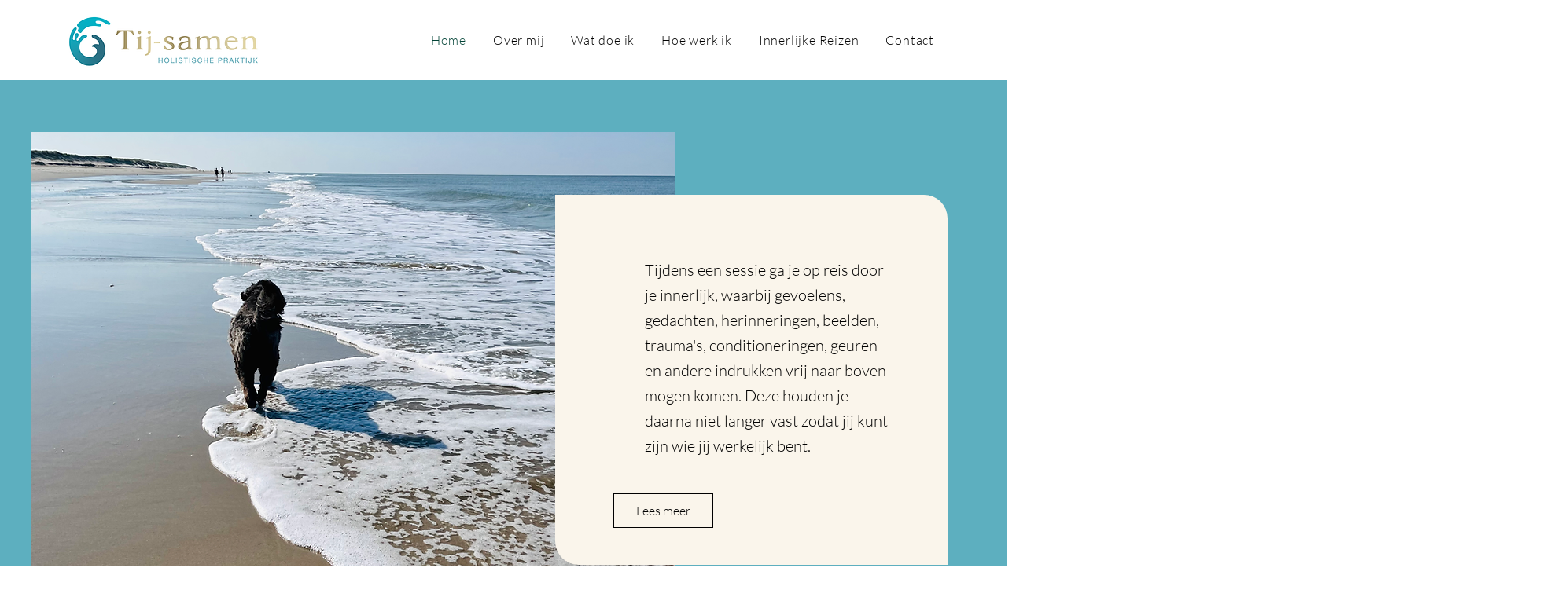

--- FILE ---
content_type: text/html; charset=UTF-8
request_url: https://www.tij-samen.nl/
body_size: 129797
content:
<!DOCTYPE html>
<html lang="nl">
<head>
  
  <!-- SEO Tags -->
  <title>Trauma | Tij-samen</title>
  <meta name="description" content="Tijdens een sessie traumaverwerking ga je op reis door je innerlijk, waarbij gevoelens, gedachten, herinneringen, beelden, geuren en andere indrukken vrij naar boven mogen komen."/>
  <link rel="canonical" href="https://www.tij-samen.nl"/>
  <meta property="og:title" content="Trauma | Tij-samen"/>
  <meta property="og:description" content="Tijdens een sessie traumaverwerking ga je op reis door je innerlijk, waarbij gevoelens, gedachten, herinneringen, beelden, geuren en andere indrukken vrij naar boven mogen komen."/>
  <meta property="og:url" content="https://www.tij-samen.nl"/>
  <meta property="og:site_name" content="Mijnsite 1"/>
  <meta property="og:type" content="website"/>
  <meta name="twitter:card" content="summary_large_image"/>
  <meta name="twitter:title" content="Trauma | Tij-samen"/>
  <meta name="twitter:description" content="Tijdens een sessie traumaverwerking ga je op reis door je innerlijk, waarbij gevoelens, gedachten, herinneringen, beelden, geuren en andere indrukken vrij naar boven mogen komen."/>

  
  <meta charset='utf-8'>
  <meta name="viewport" content="width=device-width, initial-scale=1" id="wixDesktopViewport" />
  <meta http-equiv="X-UA-Compatible" content="IE=edge">
  <meta name="generator" content="Wix.com Website Builder"/>

  <link rel="icon" sizes="192x192" href="https://static.parastorage.com/client/pfavico.ico" type="image/x-icon"/>
  <link rel="shortcut icon" href="https://static.parastorage.com/client/pfavico.ico" type="image/x-icon"/>
  <link rel="apple-touch-icon" href="https://static.parastorage.com/client/pfavico.ico" type="image/x-icon"/>

  <!-- Safari Pinned Tab Icon -->
  <!-- <link rel="mask-icon" href="https://static.parastorage.com/client/pfavico.ico"> -->

  <!-- Original trials -->
  


  <!-- Segmenter Polyfill -->
  <script>
    if (!window.Intl || !window.Intl.Segmenter) {
      (function() {
        var script = document.createElement('script');
        script.src = 'https://static.parastorage.com/unpkg/@formatjs/intl-segmenter@11.7.10/polyfill.iife.js';
        document.head.appendChild(script);
      })();
    }
  </script>

  <!-- Legacy Polyfills -->
  <script nomodule="" src="https://static.parastorage.com/unpkg/core-js-bundle@3.2.1/minified.js"></script>
  <script nomodule="" src="https://static.parastorage.com/unpkg/focus-within-polyfill@5.0.9/dist/focus-within-polyfill.js"></script>

  <!-- Performance API Polyfills -->
  <script>
  (function () {
    var noop = function noop() {};
    if ("performance" in window === false) {
      window.performance = {};
    }
    window.performance.mark = performance.mark || noop;
    window.performance.measure = performance.measure || noop;
    if ("now" in window.performance === false) {
      var nowOffset = Date.now();
      if (performance.timing && performance.timing.navigationStart) {
        nowOffset = performance.timing.navigationStart;
      }
      window.performance.now = function now() {
        return Date.now() - nowOffset;
      };
    }
  })();
  </script>

  <!-- Globals Definitions -->
  <script>
    (function () {
      var now = Date.now()
      window.initialTimestamps = {
        initialTimestamp: now,
        initialRequestTimestamp: Math.round(performance.timeOrigin ? performance.timeOrigin : now - performance.now())
      }

      window.thunderboltTag = "QA_READY"
      window.thunderboltVersion = "1.16761.0"
    })();
  </script>

  <!-- Essential Viewer Model -->
  <script type="application/json" id="wix-essential-viewer-model">{"fleetConfig":{"fleetName":"thunderbolt-seo-renderer-gradual","type":"Rollout","code":1},"mode":{"qa":false,"enableTestApi":false,"debug":false,"ssrIndicator":false,"ssrOnly":false,"siteAssetsFallback":"enable","versionIndicator":false},"componentsLibrariesTopology":[{"artifactId":"editor-elements","namespace":"wixui","url":"https:\/\/static.parastorage.com\/services\/editor-elements\/1.14838.0"},{"artifactId":"editor-elements","namespace":"dsgnsys","url":"https:\/\/static.parastorage.com\/services\/editor-elements\/1.14838.0"}],"siteFeaturesConfigs":{"sessionManager":{"isRunningInDifferentSiteContext":false}},"language":{"userLanguage":"nl"},"siteAssets":{"clientTopology":{"mediaRootUrl":"https:\/\/static.wixstatic.com","staticMediaUrl":"https:\/\/static.wixstatic.com\/media","moduleRepoUrl":"https:\/\/static.parastorage.com\/unpkg","fileRepoUrl":"https:\/\/static.parastorage.com\/services","viewerAppsUrl":"https:\/\/viewer-apps.parastorage.com","viewerAssetsUrl":"https:\/\/viewer-assets.parastorage.com","siteAssetsUrl":"https:\/\/siteassets.parastorage.com","pageJsonServerUrls":["https:\/\/pages.parastorage.com","https:\/\/staticorigin.wixstatic.com","https:\/\/www.tij-samen.nl","https:\/\/fallback.wix.com\/wix-html-editor-pages-webapp\/page"],"pathOfTBModulesInFileRepoForFallback":"wix-thunderbolt\/dist\/"}},"siteFeatures":["accessibility","appMonitoring","assetsLoader","builderContextProviders","builderModuleLoader","businessLogger","captcha","clickHandlerRegistrar","commonConfig","componentsLoader","componentsRegistry","consentPolicy","cyclicTabbing","domSelectors","environmentWixCodeSdk","environment","locationWixCodeSdk","mpaNavigation","navigationManager","navigationPhases","ooi","pages","panorama","renderer","reporter","router","scrollRestoration","seoWixCodeSdk","seo","sessionManager","siteMembersWixCodeSdk","siteMembers","siteScrollBlocker","siteWixCodeSdk","speculationRules","ssrCache","stores","structureApi","thunderboltInitializer","tpaCommons","translations","usedPlatformApis","warmupData","windowMessageRegistrar","windowWixCodeSdk","wixCustomElementComponent","wixEmbedsApi","componentsReact","platform"],"site":{"externalBaseUrl":"https:\/\/www.tij-samen.nl","isSEO":true},"media":{"staticMediaUrl":"https:\/\/static.wixstatic.com\/media","mediaRootUrl":"https:\/\/static.wixstatic.com\/","staticVideoUrl":"https:\/\/video.wixstatic.com\/"},"requestUrl":"https:\/\/www.tij-samen.nl\/","rollout":{"siteAssetsVersionsRollout":false,"isDACRollout":0,"isTBRollout":true},"commonConfig":{"brand":"wix","host":"VIEWER","bsi":"","consentPolicy":{},"consentPolicyHeader":{},"siteRevision":"178","renderingFlow":"NONE","language":"nl","locale":"nl-nl"},"interactionSampleRatio":0.01,"dynamicModelUrl":"https:\/\/www.tij-samen.nl\/_api\/v2\/dynamicmodel","accessTokensUrl":"https:\/\/www.tij-samen.nl\/_api\/v1\/access-tokens","isExcludedFromSecurityExperiments":false,"experiments":{"specs.thunderbolt.hardenFetchAndXHR":true,"specs.thunderbolt.securityExperiments":true}}</script>
  <script>window.viewerModel = JSON.parse(document.getElementById('wix-essential-viewer-model').textContent)</script>

  <script>
    window.commonConfig = viewerModel.commonConfig
  </script>

  
  <!-- BEGIN handleAccessTokens bundle -->

  <script data-url="https://static.parastorage.com/services/wix-thunderbolt/dist/handleAccessTokens.inline.4f2f9a53.bundle.min.js">(()=>{"use strict";function e(e){let{context:o,property:r,value:n,enumerable:i=!0}=e,c=e.get,l=e.set;if(!r||void 0===n&&!c&&!l)return new Error("property and value are required");let a=o||globalThis,s=a?.[r],u={};if(void 0!==n)u.value=n;else{if(c){let e=t(c);e&&(u.get=e)}if(l){let e=t(l);e&&(u.set=e)}}let p={...u,enumerable:i||!1,configurable:!1};void 0!==n&&(p.writable=!1);try{Object.defineProperty(a,r,p)}catch(e){return e instanceof TypeError?s:e}return s}function t(e,t){return"function"==typeof e?e:!0===e?.async&&"function"==typeof e.func?t?async function(t){return e.func(t)}:async function(){return e.func()}:"function"==typeof e?.func?e.func:void 0}try{e({property:"strictDefine",value:e})}catch{}try{e({property:"defineStrictObject",value:r})}catch{}try{e({property:"defineStrictMethod",value:n})}catch{}var o=["toString","toLocaleString","valueOf","constructor","prototype"];function r(t){let{context:n,property:c,propertiesToExclude:l=[],skipPrototype:a=!1,hardenPrototypePropertiesToExclude:s=[]}=t;if(!c)return new Error("property is required");let u=(n||globalThis)[c],p={},f=i(n,c);u&&("object"==typeof u||"function"==typeof u)&&Reflect.ownKeys(u).forEach(t=>{if(!l.includes(t)&&!o.includes(t)){let o=i(u,t);if(o&&(o.writable||o.configurable)){let{value:r,get:n,set:i,enumerable:c=!1}=o,l={};void 0!==r?l.value=r:n?l.get=n:i&&(l.set=i);try{let o=e({context:u,property:t,...l,enumerable:c});p[t]=o}catch(e){if(!(e instanceof TypeError))throw e;try{p[t]=o.value||o.get||o.set}catch{}}}}});let d={originalObject:u,originalProperties:p};if(!a&&void 0!==u?.prototype){let e=r({context:u,property:"prototype",propertiesToExclude:s,skipPrototype:!0});e instanceof Error||(d.originalPrototype=e?.originalObject,d.originalPrototypeProperties=e?.originalProperties)}return e({context:n,property:c,value:u,enumerable:f?.enumerable}),d}function n(t,o){let r=(o||globalThis)[t],n=i(o||globalThis,t);return r&&n&&(n.writable||n.configurable)?(Object.freeze(r),e({context:globalThis,property:t,value:r})):r}function i(e,t){if(e&&t)try{return Reflect.getOwnPropertyDescriptor(e,t)}catch{return}}function c(e){if("string"!=typeof e)return e;try{return decodeURIComponent(e).toLowerCase().trim()}catch{return e.toLowerCase().trim()}}function l(e,t){let o="";if("string"==typeof e)o=e.split("=")[0]?.trim()||"";else{if(!e||"string"!=typeof e.name)return!1;o=e.name}return t.has(c(o)||"")}function a(e,t){let o;return o="string"==typeof e?e.split(";").map(e=>e.trim()).filter(e=>e.length>0):e||[],o.filter(e=>!l(e,t))}var s=null;function u(){return null===s&&(s=typeof Document>"u"?void 0:Object.getOwnPropertyDescriptor(Document.prototype,"cookie")),s}function p(t,o){if(!globalThis?.cookieStore)return;let r=globalThis.cookieStore.get.bind(globalThis.cookieStore),n=globalThis.cookieStore.getAll.bind(globalThis.cookieStore),i=globalThis.cookieStore.set.bind(globalThis.cookieStore),c=globalThis.cookieStore.delete.bind(globalThis.cookieStore);return e({context:globalThis.CookieStore.prototype,property:"get",value:async function(e){return l(("string"==typeof e?e:e.name)||"",t)?null:r.call(this,e)},enumerable:!0}),e({context:globalThis.CookieStore.prototype,property:"getAll",value:async function(){return a(await n.apply(this,Array.from(arguments)),t)},enumerable:!0}),e({context:globalThis.CookieStore.prototype,property:"set",value:async function(){let e=Array.from(arguments);if(!l(1===e.length?e[0].name:e[0],t))return i.apply(this,e);o&&console.warn(o)},enumerable:!0}),e({context:globalThis.CookieStore.prototype,property:"delete",value:async function(){let e=Array.from(arguments);if(!l(1===e.length?e[0].name:e[0],t))return c.apply(this,e)},enumerable:!0}),e({context:globalThis.cookieStore,property:"prototype",value:globalThis.CookieStore.prototype,enumerable:!1}),e({context:globalThis,property:"cookieStore",value:globalThis.cookieStore,enumerable:!0}),{get:r,getAll:n,set:i,delete:c}}var f=["TextEncoder","TextDecoder","XMLHttpRequestEventTarget","EventTarget","URL","JSON","Reflect","Object","Array","Map","Set","WeakMap","WeakSet","Promise","Symbol","Error"],d=["addEventListener","removeEventListener","dispatchEvent","encodeURI","encodeURIComponent","decodeURI","decodeURIComponent"];const y=(e,t)=>{try{const o=t?t.get.call(document):document.cookie;return o.split(";").map(e=>e.trim()).filter(t=>t?.startsWith(e))[0]?.split("=")[1]}catch(e){return""}},g=(e="",t="",o="/")=>`${e}=; ${t?`domain=${t};`:""} max-age=0; path=${o}; expires=Thu, 01 Jan 1970 00:00:01 GMT`;function m(){(function(){if("undefined"!=typeof window){const e=performance.getEntriesByType("navigation")[0];return"back_forward"===(e?.type||"")}return!1})()&&function(){const{counter:e}=function(){const e=b("getItem");if(e){const[t,o]=e.split("-"),r=o?parseInt(o,10):0;if(r>=3){const e=t?Number(t):0;if(Date.now()-e>6e4)return{counter:0}}return{counter:r}}return{counter:0}}();e<3?(!function(e=1){b("setItem",`${Date.now()}-${e}`)}(e+1),window.location.reload()):console.error("ATS: Max reload attempts reached")}()}function b(e,t){try{return sessionStorage[e]("reload",t||"")}catch(e){console.error("ATS: Error calling sessionStorage:",e)}}const h="client-session-bind",v="sec-fetch-unsupported",{experiments:w}=window.viewerModel,T=[h,"client-binding",v,"svSession","smSession","server-session-bind","wixSession2","wixSession3"].map(e=>e.toLowerCase()),{cookie:S}=function(t,o){let r=new Set(t);return e({context:document,property:"cookie",set:{func:e=>function(e,t,o,r){let n=u(),i=c(t.split(";")[0]||"")||"";[...o].every(e=>!i.startsWith(e.toLowerCase()))&&n?.set?n.set.call(e,t):r&&console.warn(r)}(document,e,r,o)},get:{func:()=>function(e,t){let o=u();if(!o?.get)throw new Error("Cookie descriptor or getter not available");return a(o.get.call(e),t).join("; ")}(document,r)},enumerable:!0}),{cookieStore:p(r,o),cookie:u()}}(T),k="tbReady",x="security_overrideGlobals",{experiments:E,siteFeaturesConfigs:C,accessTokensUrl:P}=window.viewerModel,R=P,M={},O=(()=>{const e=y(h,S);if(w["specs.thunderbolt.browserCacheReload"]){y(v,S)||e?b("removeItem"):m()}return(()=>{const e=g(h),t=g(h,location.hostname);S.set.call(document,e),S.set.call(document,t)})(),e})();O&&(M["client-binding"]=O);const D=fetch;addEventListener(k,function e(t){const{logger:o}=t.detail;try{window.tb.init({fetch:D,fetchHeaders:M})}catch(e){const t=new Error("TB003");o.meter(`${x}_${t.message}`,{paramsOverrides:{errorType:x,eventString:t.message}}),window?.viewerModel?.mode.debug&&console.error(e)}finally{removeEventListener(k,e)}}),E["specs.thunderbolt.hardenFetchAndXHR"]||(window.fetchDynamicModel=()=>C.sessionManager.isRunningInDifferentSiteContext?Promise.resolve({}):fetch(R,{credentials:"same-origin",headers:M}).then(function(e){if(!e.ok)throw new Error(`[${e.status}]${e.statusText}`);return e.json()}),window.dynamicModelPromise=window.fetchDynamicModel())})();
//# sourceMappingURL=https://static.parastorage.com/services/wix-thunderbolt/dist/handleAccessTokens.inline.4f2f9a53.bundle.min.js.map</script>

<!-- END handleAccessTokens bundle -->

<!-- BEGIN overrideGlobals bundle -->

<script data-url="https://static.parastorage.com/services/wix-thunderbolt/dist/overrideGlobals.inline.ec13bfcf.bundle.min.js">(()=>{"use strict";function e(e){let{context:r,property:o,value:n,enumerable:i=!0}=e,c=e.get,a=e.set;if(!o||void 0===n&&!c&&!a)return new Error("property and value are required");let l=r||globalThis,u=l?.[o],s={};if(void 0!==n)s.value=n;else{if(c){let e=t(c);e&&(s.get=e)}if(a){let e=t(a);e&&(s.set=e)}}let p={...s,enumerable:i||!1,configurable:!1};void 0!==n&&(p.writable=!1);try{Object.defineProperty(l,o,p)}catch(e){return e instanceof TypeError?u:e}return u}function t(e,t){return"function"==typeof e?e:!0===e?.async&&"function"==typeof e.func?t?async function(t){return e.func(t)}:async function(){return e.func()}:"function"==typeof e?.func?e.func:void 0}try{e({property:"strictDefine",value:e})}catch{}try{e({property:"defineStrictObject",value:o})}catch{}try{e({property:"defineStrictMethod",value:n})}catch{}var r=["toString","toLocaleString","valueOf","constructor","prototype"];function o(t){let{context:n,property:c,propertiesToExclude:a=[],skipPrototype:l=!1,hardenPrototypePropertiesToExclude:u=[]}=t;if(!c)return new Error("property is required");let s=(n||globalThis)[c],p={},f=i(n,c);s&&("object"==typeof s||"function"==typeof s)&&Reflect.ownKeys(s).forEach(t=>{if(!a.includes(t)&&!r.includes(t)){let r=i(s,t);if(r&&(r.writable||r.configurable)){let{value:o,get:n,set:i,enumerable:c=!1}=r,a={};void 0!==o?a.value=o:n?a.get=n:i&&(a.set=i);try{let r=e({context:s,property:t,...a,enumerable:c});p[t]=r}catch(e){if(!(e instanceof TypeError))throw e;try{p[t]=r.value||r.get||r.set}catch{}}}}});let d={originalObject:s,originalProperties:p};if(!l&&void 0!==s?.prototype){let e=o({context:s,property:"prototype",propertiesToExclude:u,skipPrototype:!0});e instanceof Error||(d.originalPrototype=e?.originalObject,d.originalPrototypeProperties=e?.originalProperties)}return e({context:n,property:c,value:s,enumerable:f?.enumerable}),d}function n(t,r){let o=(r||globalThis)[t],n=i(r||globalThis,t);return o&&n&&(n.writable||n.configurable)?(Object.freeze(o),e({context:globalThis,property:t,value:o})):o}function i(e,t){if(e&&t)try{return Reflect.getOwnPropertyDescriptor(e,t)}catch{return}}function c(e){if("string"!=typeof e)return e;try{return decodeURIComponent(e).toLowerCase().trim()}catch{return e.toLowerCase().trim()}}function a(e,t){return e instanceof Headers?e.forEach((r,o)=>{l(o,t)||e.delete(o)}):Object.keys(e).forEach(r=>{l(r,t)||delete e[r]}),e}function l(e,t){return!t.has(c(e)||"")}function u(e,t){let r=!0,o=function(e){let t,r;if(globalThis.Request&&e instanceof Request)t=e.url;else{if("function"!=typeof e?.toString)throw new Error("Unsupported type for url");t=e.toString()}try{return new URL(t).pathname}catch{return r=t.replace(/#.+/gi,"").split("?").shift(),r.startsWith("/")?r:`/${r}`}}(e),n=c(o);return n&&t.some(e=>n.includes(e))&&(r=!1),r}function s(t,r,o){let n=fetch,i=XMLHttpRequest,c=new Set(r);function s(){let e=new i,r=e.open,n=e.setRequestHeader;return e.open=function(){let n=Array.from(arguments),i=n[1];if(n.length<2||u(i,t))return r.apply(e,n);throw new Error(o||`Request not allowed for path ${i}`)},e.setRequestHeader=function(t,r){l(decodeURIComponent(t),c)&&n.call(e,t,r)},e}return e({property:"fetch",value:function(){let e=function(e,t){return globalThis.Request&&e[0]instanceof Request&&e[0]?.headers?a(e[0].headers,t):e[1]?.headers&&a(e[1].headers,t),e}(arguments,c);return u(arguments[0],t)?n.apply(globalThis,Array.from(e)):new Promise((e,t)=>{t(new Error(o||`Request not allowed for path ${arguments[0]}`))})},enumerable:!0}),e({property:"XMLHttpRequest",value:s,enumerable:!0}),Object.keys(i).forEach(e=>{s[e]=i[e]}),{fetch:n,XMLHttpRequest:i}}var p=["TextEncoder","TextDecoder","XMLHttpRequestEventTarget","EventTarget","URL","JSON","Reflect","Object","Array","Map","Set","WeakMap","WeakSet","Promise","Symbol","Error"],f=["addEventListener","removeEventListener","dispatchEvent","encodeURI","encodeURIComponent","decodeURI","decodeURIComponent"];const d=function(){let t=globalThis.open,r=document.open;function o(e,r,o){let n="string"!=typeof e,i=t.call(window,e,r,o);return n||e&&function(e){return e.startsWith("//")&&/(?:[a-z0-9](?:[a-z0-9-]{0,61}[a-z0-9])?\.)+[a-z0-9][a-z0-9-]{0,61}[a-z0-9]/g.test(`${location.protocol}:${e}`)&&(e=`${location.protocol}${e}`),!e.startsWith("http")||new URL(e).hostname===location.hostname}(e)?{}:i}return e({property:"open",value:o,context:globalThis,enumerable:!0}),e({property:"open",value:function(e,t,n){return e?o(e,t,n):r.call(document,e||"",t||"",n||"")},context:document,enumerable:!0}),{open:t,documentOpen:r}},y=function(){let t=document.createElement,r=Element.prototype.setAttribute,o=Element.prototype.setAttributeNS;return e({property:"createElement",context:document,value:function(n,i){let a=t.call(document,n,i);if("iframe"===c(n)){e({property:"srcdoc",context:a,get:()=>"",set:()=>{console.warn("`srcdoc` is not allowed in iframe elements.")}});let t=function(e,t){"srcdoc"!==e.toLowerCase()?r.call(a,e,t):console.warn("`srcdoc` attribute is not allowed to be set.")},n=function(e,t,r){"srcdoc"!==t.toLowerCase()?o.call(a,e,t,r):console.warn("`srcdoc` attribute is not allowed to be set.")};a.setAttribute=t,a.setAttributeNS=n}return a},enumerable:!0}),{createElement:t,setAttribute:r,setAttributeNS:o}},m=["client-binding"],b=["/_api/v1/access-tokens","/_api/v2/dynamicmodel","/_api/one-app-session-web/v3/businesses"],h=function(){let t=setTimeout,r=setInterval;return o("setTimeout",0,globalThis),o("setInterval",0,globalThis),{setTimeout:t,setInterval:r};function o(t,r,o){let n=o||globalThis,i=n[t];if(!i||"function"!=typeof i)throw new Error(`Function ${t} not found or is not a function`);e({property:t,value:function(){let e=Array.from(arguments);if("string"!=typeof e[r])return i.apply(n,e);console.warn(`Calling ${t} with a String Argument at index ${r} is not allowed`)},context:o,enumerable:!0})}},v=function(){if(navigator&&"serviceWorker"in navigator){let t=navigator.serviceWorker.register;return e({context:navigator.serviceWorker,property:"register",value:function(){console.log("Service worker registration is not allowed")},enumerable:!0}),{register:t}}return{}};performance.mark("overrideGlobals started");const{isExcludedFromSecurityExperiments:g,experiments:w}=window.viewerModel,E=!g&&w["specs.thunderbolt.securityExperiments"];try{d(),E&&y(),w["specs.thunderbolt.hardenFetchAndXHR"]&&E&&s(b,m),v(),(e=>{let t=[],r=[];r=r.concat(["TextEncoder","TextDecoder"]),e&&(r=r.concat(["XMLHttpRequestEventTarget","EventTarget"])),r=r.concat(["URL","JSON"]),e&&(t=t.concat(["addEventListener","removeEventListener"])),t=t.concat(["encodeURI","encodeURIComponent","decodeURI","decodeURIComponent"]),r=r.concat(["String","Number"]),e&&r.push("Object"),r=r.concat(["Reflect"]),t.forEach(e=>{n(e),["addEventListener","removeEventListener"].includes(e)&&n(e,document)}),r.forEach(e=>{o({property:e})})})(E),E&&h()}catch(e){window?.viewerModel?.mode.debug&&console.error(e);const t=new Error("TB006");window.fedops?.reportError(t,"security_overrideGlobals"),window.Sentry?window.Sentry.captureException(t):globalThis.defineStrictProperty("sentryBuffer",[t],window,!1)}performance.mark("overrideGlobals ended")})();
//# sourceMappingURL=https://static.parastorage.com/services/wix-thunderbolt/dist/overrideGlobals.inline.ec13bfcf.bundle.min.js.map</script>

<!-- END overrideGlobals bundle -->


  
  <script>
    window.commonConfig = viewerModel.commonConfig

	
  </script>

  <!-- Initial CSS -->
  <style data-url="https://static.parastorage.com/services/wix-thunderbolt/dist/main.347af09f.min.css">@keyframes slide-horizontal-new{0%{transform:translateX(100%)}}@keyframes slide-horizontal-old{80%{opacity:1}to{opacity:0;transform:translateX(-100%)}}@keyframes slide-vertical-new{0%{transform:translateY(-100%)}}@keyframes slide-vertical-old{80%{opacity:1}to{opacity:0;transform:translateY(100%)}}@keyframes out-in-new{0%{opacity:0}}@keyframes out-in-old{to{opacity:0}}:root:active-view-transition{view-transition-name:none}::view-transition{pointer-events:none}:root:active-view-transition::view-transition-new(page-group),:root:active-view-transition::view-transition-old(page-group){animation-duration:.6s;cursor:wait;pointer-events:all}:root:active-view-transition-type(SlideHorizontal)::view-transition-old(page-group){animation:slide-horizontal-old .6s cubic-bezier(.83,0,.17,1) forwards;mix-blend-mode:normal}:root:active-view-transition-type(SlideHorizontal)::view-transition-new(page-group){animation:slide-horizontal-new .6s cubic-bezier(.83,0,.17,1) backwards;mix-blend-mode:normal}:root:active-view-transition-type(SlideVertical)::view-transition-old(page-group){animation:slide-vertical-old .6s cubic-bezier(.83,0,.17,1) forwards;mix-blend-mode:normal}:root:active-view-transition-type(SlideVertical)::view-transition-new(page-group){animation:slide-vertical-new .6s cubic-bezier(.83,0,.17,1) backwards;mix-blend-mode:normal}:root:active-view-transition-type(OutIn)::view-transition-old(page-group){animation:out-in-old .35s cubic-bezier(.22,1,.36,1) forwards}:root:active-view-transition-type(OutIn)::view-transition-new(page-group){animation:out-in-new .35s cubic-bezier(.64,0,.78,0) .35s backwards}@media(prefers-reduced-motion:reduce){::view-transition-group(*),::view-transition-new(*),::view-transition-old(*){animation:none!important}}body,html{background:transparent;border:0;margin:0;outline:0;padding:0;vertical-align:baseline}body{--scrollbar-width:0px;font-family:Arial,Helvetica,sans-serif;font-size:10px}body,html{height:100%}body{overflow-x:auto;overflow-y:scroll}body:not(.responsive) #site-root{min-width:var(--site-width);width:100%}body:not([data-js-loaded]) [data-hide-prejs]{visibility:hidden}interact-element{display:contents}#SITE_CONTAINER{position:relative}:root{--one-unit:1vw;--section-max-width:9999px;--spx-stopper-max:9999px;--spx-stopper-min:0px;--browser-zoom:1}@supports(-webkit-appearance:none) and (stroke-color:transparent){:root{--safari-sticky-fix:opacity;--experimental-safari-sticky-fix:translateZ(0)}}@supports(container-type:inline-size){:root{--one-unit:1cqw}}[id^=oldHoverBox-]{mix-blend-mode:plus-lighter;transition:opacity .5s ease,visibility .5s ease}[data-mesh-id$=inlineContent-gridContainer]:has(>[id^=oldHoverBox-]){isolation:isolate}</style>
<style data-url="https://static.parastorage.com/services/wix-thunderbolt/dist/main.renderer.9cb0985f.min.css">a,abbr,acronym,address,applet,b,big,blockquote,button,caption,center,cite,code,dd,del,dfn,div,dl,dt,em,fieldset,font,footer,form,h1,h2,h3,h4,h5,h6,header,i,iframe,img,ins,kbd,label,legend,li,nav,object,ol,p,pre,q,s,samp,section,small,span,strike,strong,sub,sup,table,tbody,td,tfoot,th,thead,title,tr,tt,u,ul,var{background:transparent;border:0;margin:0;outline:0;padding:0;vertical-align:baseline}input,select,textarea{box-sizing:border-box;font-family:Helvetica,Arial,sans-serif}ol,ul{list-style:none}blockquote,q{quotes:none}ins{text-decoration:none}del{text-decoration:line-through}table{border-collapse:collapse;border-spacing:0}a{cursor:pointer;text-decoration:none}.testStyles{overflow-y:hidden}.reset-button{-webkit-appearance:none;background:none;border:0;color:inherit;font:inherit;line-height:normal;outline:0;overflow:visible;padding:0;-webkit-user-select:none;-moz-user-select:none;-ms-user-select:none}:focus{outline:none}body.device-mobile-optimized:not(.disable-site-overflow){overflow-x:hidden;overflow-y:scroll}body.device-mobile-optimized:not(.responsive) #SITE_CONTAINER{margin-left:auto;margin-right:auto;overflow-x:visible;position:relative;width:320px}body.device-mobile-optimized:not(.responsive):not(.blockSiteScrolling) #SITE_CONTAINER{margin-top:0}body.device-mobile-optimized>*{max-width:100%!important}body.device-mobile-optimized #site-root{overflow-x:hidden;overflow-y:hidden}@supports(overflow:clip){body.device-mobile-optimized #site-root{overflow-x:clip;overflow-y:clip}}body.device-mobile-non-optimized #SITE_CONTAINER #site-root{overflow-x:clip;overflow-y:clip}body.device-mobile-non-optimized.fullScreenMode{background-color:#5f6360}body.device-mobile-non-optimized.fullScreenMode #MOBILE_ACTIONS_MENU,body.device-mobile-non-optimized.fullScreenMode #SITE_BACKGROUND,body.device-mobile-non-optimized.fullScreenMode #site-root,body.fullScreenMode #WIX_ADS{visibility:hidden}body.fullScreenMode{overflow-x:hidden!important;overflow-y:hidden!important}body.fullScreenMode.device-mobile-optimized #TINY_MENU{opacity:0;pointer-events:none}body.fullScreenMode-scrollable.device-mobile-optimized{overflow-x:hidden!important;overflow-y:auto!important}body.fullScreenMode-scrollable.device-mobile-optimized #masterPage,body.fullScreenMode-scrollable.device-mobile-optimized #site-root{overflow-x:hidden!important;overflow-y:hidden!important}body.fullScreenMode-scrollable.device-mobile-optimized #SITE_BACKGROUND,body.fullScreenMode-scrollable.device-mobile-optimized #masterPage{height:auto!important}body.fullScreenMode-scrollable.device-mobile-optimized #masterPage.mesh-layout{height:0!important}body.blockSiteScrolling,body.siteScrollingBlocked{position:fixed;width:100%}body.blockSiteScrolling #SITE_CONTAINER{margin-top:calc(var(--blocked-site-scroll-margin-top)*-1)}#site-root{margin:0 auto;min-height:100%;position:relative;top:var(--wix-ads-height)}#site-root img:not([src]){visibility:hidden}#site-root svg img:not([src]){visibility:visible}.auto-generated-link{color:inherit}#SCROLL_TO_BOTTOM,#SCROLL_TO_TOP{height:0}.has-click-trigger{cursor:pointer}.fullScreenOverlay{bottom:0;display:flex;justify-content:center;left:0;overflow-y:hidden;position:fixed;right:0;top:-60px;z-index:1005}.fullScreenOverlay>.fullScreenOverlayContent{bottom:0;left:0;margin:0 auto;overflow:hidden;position:absolute;right:0;top:60px;transform:translateZ(0)}[data-mesh-id$=centeredContent],[data-mesh-id$=form],[data-mesh-id$=inlineContent]{pointer-events:none;position:relative}[data-mesh-id$=-gridWrapper],[data-mesh-id$=-rotated-wrapper]{pointer-events:none}[data-mesh-id$=-gridContainer]>*,[data-mesh-id$=-rotated-wrapper]>*,[data-mesh-id$=inlineContent]>:not([data-mesh-id$=-gridContainer]){pointer-events:auto}.device-mobile-optimized #masterPage.mesh-layout #SOSP_CONTAINER_CUSTOM_ID{grid-area:2/1/3/2;-ms-grid-row:2;position:relative}#masterPage.mesh-layout{-ms-grid-rows:max-content max-content min-content max-content;-ms-grid-columns:100%;align-items:start;display:-ms-grid;display:grid;grid-template-columns:100%;grid-template-rows:max-content max-content min-content max-content;justify-content:stretch}#masterPage.mesh-layout #PAGES_CONTAINER,#masterPage.mesh-layout #SITE_FOOTER-placeholder,#masterPage.mesh-layout #SITE_FOOTER_WRAPPER,#masterPage.mesh-layout #SITE_HEADER-placeholder,#masterPage.mesh-layout #SITE_HEADER_WRAPPER,#masterPage.mesh-layout #SOSP_CONTAINER_CUSTOM_ID[data-state~=mobileView],#masterPage.mesh-layout #soapAfterPagesContainer,#masterPage.mesh-layout #soapBeforePagesContainer{-ms-grid-row-align:start;-ms-grid-column-align:start;-ms-grid-column:1}#masterPage.mesh-layout #SITE_HEADER-placeholder,#masterPage.mesh-layout #SITE_HEADER_WRAPPER{grid-area:1/1/2/2;-ms-grid-row:1}#masterPage.mesh-layout #PAGES_CONTAINER,#masterPage.mesh-layout #soapAfterPagesContainer,#masterPage.mesh-layout #soapBeforePagesContainer{grid-area:3/1/4/2;-ms-grid-row:3}#masterPage.mesh-layout #soapAfterPagesContainer,#masterPage.mesh-layout #soapBeforePagesContainer{width:100%}#masterPage.mesh-layout #PAGES_CONTAINER{align-self:stretch}#masterPage.mesh-layout main#PAGES_CONTAINER{display:block}#masterPage.mesh-layout #SITE_FOOTER-placeholder,#masterPage.mesh-layout #SITE_FOOTER_WRAPPER{grid-area:4/1/5/2;-ms-grid-row:4}#masterPage.mesh-layout #SITE_PAGES,#masterPage.mesh-layout [data-mesh-id=PAGES_CONTAINERcenteredContent],#masterPage.mesh-layout [data-mesh-id=PAGES_CONTAINERinlineContent]{height:100%}#masterPage.mesh-layout.desktop>*{width:100%}#masterPage.mesh-layout #PAGES_CONTAINER,#masterPage.mesh-layout #SITE_FOOTER,#masterPage.mesh-layout #SITE_FOOTER_WRAPPER,#masterPage.mesh-layout #SITE_HEADER,#masterPage.mesh-layout #SITE_HEADER_WRAPPER,#masterPage.mesh-layout #SITE_PAGES,#masterPage.mesh-layout #masterPageinlineContent{position:relative}#masterPage.mesh-layout #SITE_HEADER{grid-area:1/1/2/2}#masterPage.mesh-layout #SITE_FOOTER{grid-area:4/1/5/2}#masterPage.mesh-layout.overflow-x-clip #SITE_FOOTER,#masterPage.mesh-layout.overflow-x-clip #SITE_HEADER{overflow-x:clip}[data-z-counter]{z-index:0}[data-z-counter="0"]{z-index:auto}.wixSiteProperties{-webkit-font-smoothing:antialiased;-moz-osx-font-smoothing:grayscale}:root{--wst-button-color-fill-primary:rgb(var(--color_48));--wst-button-color-border-primary:rgb(var(--color_49));--wst-button-color-text-primary:rgb(var(--color_50));--wst-button-color-fill-primary-hover:rgb(var(--color_51));--wst-button-color-border-primary-hover:rgb(var(--color_52));--wst-button-color-text-primary-hover:rgb(var(--color_53));--wst-button-color-fill-primary-disabled:rgb(var(--color_54));--wst-button-color-border-primary-disabled:rgb(var(--color_55));--wst-button-color-text-primary-disabled:rgb(var(--color_56));--wst-button-color-fill-secondary:rgb(var(--color_57));--wst-button-color-border-secondary:rgb(var(--color_58));--wst-button-color-text-secondary:rgb(var(--color_59));--wst-button-color-fill-secondary-hover:rgb(var(--color_60));--wst-button-color-border-secondary-hover:rgb(var(--color_61));--wst-button-color-text-secondary-hover:rgb(var(--color_62));--wst-button-color-fill-secondary-disabled:rgb(var(--color_63));--wst-button-color-border-secondary-disabled:rgb(var(--color_64));--wst-button-color-text-secondary-disabled:rgb(var(--color_65));--wst-color-fill-base-1:rgb(var(--color_36));--wst-color-fill-base-2:rgb(var(--color_37));--wst-color-fill-base-shade-1:rgb(var(--color_38));--wst-color-fill-base-shade-2:rgb(var(--color_39));--wst-color-fill-base-shade-3:rgb(var(--color_40));--wst-color-fill-accent-1:rgb(var(--color_41));--wst-color-fill-accent-2:rgb(var(--color_42));--wst-color-fill-accent-3:rgb(var(--color_43));--wst-color-fill-accent-4:rgb(var(--color_44));--wst-color-fill-background-primary:rgb(var(--color_11));--wst-color-fill-background-secondary:rgb(var(--color_12));--wst-color-text-primary:rgb(var(--color_15));--wst-color-text-secondary:rgb(var(--color_14));--wst-color-action:rgb(var(--color_18));--wst-color-disabled:rgb(var(--color_39));--wst-color-title:rgb(var(--color_45));--wst-color-subtitle:rgb(var(--color_46));--wst-color-line:rgb(var(--color_47));--wst-font-style-h2:var(--font_2);--wst-font-style-h3:var(--font_3);--wst-font-style-h4:var(--font_4);--wst-font-style-h5:var(--font_5);--wst-font-style-h6:var(--font_6);--wst-font-style-body-large:var(--font_7);--wst-font-style-body-medium:var(--font_8);--wst-font-style-body-small:var(--font_9);--wst-font-style-body-x-small:var(--font_10);--wst-color-custom-1:rgb(var(--color_13));--wst-color-custom-2:rgb(var(--color_16));--wst-color-custom-3:rgb(var(--color_17));--wst-color-custom-4:rgb(var(--color_19));--wst-color-custom-5:rgb(var(--color_20));--wst-color-custom-6:rgb(var(--color_21));--wst-color-custom-7:rgb(var(--color_22));--wst-color-custom-8:rgb(var(--color_23));--wst-color-custom-9:rgb(var(--color_24));--wst-color-custom-10:rgb(var(--color_25));--wst-color-custom-11:rgb(var(--color_26));--wst-color-custom-12:rgb(var(--color_27));--wst-color-custom-13:rgb(var(--color_28));--wst-color-custom-14:rgb(var(--color_29));--wst-color-custom-15:rgb(var(--color_30));--wst-color-custom-16:rgb(var(--color_31));--wst-color-custom-17:rgb(var(--color_32));--wst-color-custom-18:rgb(var(--color_33));--wst-color-custom-19:rgb(var(--color_34));--wst-color-custom-20:rgb(var(--color_35))}.wix-presets-wrapper{display:contents}</style>

  <meta name="format-detection" content="telephone=no">
  <meta name="skype_toolbar" content="skype_toolbar_parser_compatible">
  
  

  

  

  <!-- head performance data start -->
  
  <!-- head performance data end -->
  

    


    
<style data-href="https://static.parastorage.com/services/editor-elements-library/dist/thunderbolt/rb_wixui.thunderbolt[StylableButton_Default].e469137d.min.css">.StylableButton2545352419__root{-archetype:box;border:none;box-sizing:border-box;cursor:pointer;display:block;height:100%;min-height:10px;min-width:10px;padding:0;touch-action:manipulation;width:100%}.StylableButton2545352419__root[disabled]{pointer-events:none}.StylableButton2545352419__root:not(:hover):not([disabled]).StylableButton2545352419--hasBackgroundColor{background-color:var(--corvid-background-color)!important}.StylableButton2545352419__root:hover:not([disabled]).StylableButton2545352419--hasHoverBackgroundColor{background-color:var(--corvid-hover-background-color)!important}.StylableButton2545352419__root:not(:hover)[disabled].StylableButton2545352419--hasDisabledBackgroundColor{background-color:var(--corvid-disabled-background-color)!important}.StylableButton2545352419__root:not(:hover):not([disabled]).StylableButton2545352419--hasBorderColor{border-color:var(--corvid-border-color)!important}.StylableButton2545352419__root:hover:not([disabled]).StylableButton2545352419--hasHoverBorderColor{border-color:var(--corvid-hover-border-color)!important}.StylableButton2545352419__root:not(:hover)[disabled].StylableButton2545352419--hasDisabledBorderColor{border-color:var(--corvid-disabled-border-color)!important}.StylableButton2545352419__root.StylableButton2545352419--hasBorderRadius{border-radius:var(--corvid-border-radius)!important}.StylableButton2545352419__root.StylableButton2545352419--hasBorderWidth{border-width:var(--corvid-border-width)!important}.StylableButton2545352419__root:not(:hover):not([disabled]).StylableButton2545352419--hasColor,.StylableButton2545352419__root:not(:hover):not([disabled]).StylableButton2545352419--hasColor .StylableButton2545352419__label{color:var(--corvid-color)!important}.StylableButton2545352419__root:hover:not([disabled]).StylableButton2545352419--hasHoverColor,.StylableButton2545352419__root:hover:not([disabled]).StylableButton2545352419--hasHoverColor .StylableButton2545352419__label{color:var(--corvid-hover-color)!important}.StylableButton2545352419__root:not(:hover)[disabled].StylableButton2545352419--hasDisabledColor,.StylableButton2545352419__root:not(:hover)[disabled].StylableButton2545352419--hasDisabledColor .StylableButton2545352419__label{color:var(--corvid-disabled-color)!important}.StylableButton2545352419__link{-archetype:box;box-sizing:border-box;color:#000;text-decoration:none}.StylableButton2545352419__container{align-items:center;display:flex;flex-basis:auto;flex-direction:row;flex-grow:1;height:100%;justify-content:center;overflow:hidden;transition:all .2s ease,visibility 0s;width:100%}.StylableButton2545352419__label{-archetype:text;-controller-part-type:LayoutChildDisplayDropdown,LayoutFlexChildSpacing(first);max-width:100%;min-width:1.8em;overflow:hidden;text-align:center;text-overflow:ellipsis;transition:inherit;white-space:nowrap}.StylableButton2545352419__root.StylableButton2545352419--isMaxContent .StylableButton2545352419__label{text-overflow:unset}.StylableButton2545352419__root.StylableButton2545352419--isWrapText .StylableButton2545352419__label{min-width:10px;overflow-wrap:break-word;white-space:break-spaces;word-break:break-word}.StylableButton2545352419__icon{-archetype:icon;-controller-part-type:LayoutChildDisplayDropdown,LayoutFlexChildSpacing(last);flex-shrink:0;height:50px;min-width:1px;transition:inherit}.StylableButton2545352419__icon.StylableButton2545352419--override{display:block!important}.StylableButton2545352419__icon svg,.StylableButton2545352419__icon>span{display:flex;height:inherit;width:inherit}.StylableButton2545352419__root:not(:hover):not([disalbed]).StylableButton2545352419--hasIconColor .StylableButton2545352419__icon svg{fill:var(--corvid-icon-color)!important;stroke:var(--corvid-icon-color)!important}.StylableButton2545352419__root:hover:not([disabled]).StylableButton2545352419--hasHoverIconColor .StylableButton2545352419__icon svg{fill:var(--corvid-hover-icon-color)!important;stroke:var(--corvid-hover-icon-color)!important}.StylableButton2545352419__root:not(:hover)[disabled].StylableButton2545352419--hasDisabledIconColor .StylableButton2545352419__icon svg{fill:var(--corvid-disabled-icon-color)!important;stroke:var(--corvid-disabled-icon-color)!important}</style>
<style data-href="https://static.parastorage.com/services/editor-elements-library/dist/thunderbolt/rb_wixui.thunderbolt_bootstrap-classic.72e6a2a3.min.css">.PlZyDq{touch-action:manipulation}.uDW_Qe{align-items:center;box-sizing:border-box;display:flex;justify-content:var(--label-align);min-width:100%;text-align:initial;width:-moz-max-content;width:max-content}.uDW_Qe:before{max-width:var(--margin-start,0)}.uDW_Qe:after,.uDW_Qe:before{align-self:stretch;content:"";flex-grow:1}.uDW_Qe:after{max-width:var(--margin-end,0)}.FubTgk{height:100%}.FubTgk .uDW_Qe{border-radius:var(--corvid-border-radius,var(--rd,0));bottom:0;box-shadow:var(--shd,0 1px 4px rgba(0,0,0,.6));left:0;position:absolute;right:0;top:0;transition:var(--trans1,border-color .4s ease 0s,background-color .4s ease 0s)}.FubTgk .uDW_Qe:link,.FubTgk .uDW_Qe:visited{border-color:transparent}.FubTgk .l7_2fn{color:var(--corvid-color,rgb(var(--txt,var(--color_15,color_15))));font:var(--fnt,var(--font_5));margin:0;position:relative;transition:var(--trans2,color .4s ease 0s);white-space:nowrap}.FubTgk[aria-disabled=false] .uDW_Qe{background-color:var(--corvid-background-color,rgba(var(--bg,var(--color_17,color_17)),var(--alpha-bg,1)));border:solid var(--corvid-border-color,rgba(var(--brd,var(--color_15,color_15)),var(--alpha-brd,1))) var(--corvid-border-width,var(--brw,0));cursor:pointer!important}:host(.device-mobile-optimized) .FubTgk[aria-disabled=false]:active .uDW_Qe,body.device-mobile-optimized .FubTgk[aria-disabled=false]:active .uDW_Qe{background-color:var(--corvid-hover-background-color,rgba(var(--bgh,var(--color_18,color_18)),var(--alpha-bgh,1)));border-color:var(--corvid-hover-border-color,rgba(var(--brdh,var(--color_15,color_15)),var(--alpha-brdh,1)))}:host(.device-mobile-optimized) .FubTgk[aria-disabled=false]:active .l7_2fn,body.device-mobile-optimized .FubTgk[aria-disabled=false]:active .l7_2fn{color:var(--corvid-hover-color,rgb(var(--txth,var(--color_15,color_15))))}:host(:not(.device-mobile-optimized)) .FubTgk[aria-disabled=false]:hover .uDW_Qe,body:not(.device-mobile-optimized) .FubTgk[aria-disabled=false]:hover .uDW_Qe{background-color:var(--corvid-hover-background-color,rgba(var(--bgh,var(--color_18,color_18)),var(--alpha-bgh,1)));border-color:var(--corvid-hover-border-color,rgba(var(--brdh,var(--color_15,color_15)),var(--alpha-brdh,1)))}:host(:not(.device-mobile-optimized)) .FubTgk[aria-disabled=false]:hover .l7_2fn,body:not(.device-mobile-optimized) .FubTgk[aria-disabled=false]:hover .l7_2fn{color:var(--corvid-hover-color,rgb(var(--txth,var(--color_15,color_15))))}.FubTgk[aria-disabled=true] .uDW_Qe{background-color:var(--corvid-disabled-background-color,rgba(var(--bgd,204,204,204),var(--alpha-bgd,1)));border-color:var(--corvid-disabled-border-color,rgba(var(--brdd,204,204,204),var(--alpha-brdd,1)));border-style:solid;border-width:var(--corvid-border-width,var(--brw,0))}.FubTgk[aria-disabled=true] .l7_2fn{color:var(--corvid-disabled-color,rgb(var(--txtd,255,255,255)))}.uUxqWY{align-items:center;box-sizing:border-box;display:flex;justify-content:var(--label-align);min-width:100%;text-align:initial;width:-moz-max-content;width:max-content}.uUxqWY:before{max-width:var(--margin-start,0)}.uUxqWY:after,.uUxqWY:before{align-self:stretch;content:"";flex-grow:1}.uUxqWY:after{max-width:var(--margin-end,0)}.Vq4wYb[aria-disabled=false] .uUxqWY{cursor:pointer}:host(.device-mobile-optimized) .Vq4wYb[aria-disabled=false]:active .wJVzSK,body.device-mobile-optimized .Vq4wYb[aria-disabled=false]:active .wJVzSK{color:var(--corvid-hover-color,rgb(var(--txth,var(--color_15,color_15))));transition:var(--trans,color .4s ease 0s)}:host(:not(.device-mobile-optimized)) .Vq4wYb[aria-disabled=false]:hover .wJVzSK,body:not(.device-mobile-optimized) .Vq4wYb[aria-disabled=false]:hover .wJVzSK{color:var(--corvid-hover-color,rgb(var(--txth,var(--color_15,color_15))));transition:var(--trans,color .4s ease 0s)}.Vq4wYb .uUxqWY{bottom:0;left:0;position:absolute;right:0;top:0}.Vq4wYb .wJVzSK{color:var(--corvid-color,rgb(var(--txt,var(--color_15,color_15))));font:var(--fnt,var(--font_5));transition:var(--trans,color .4s ease 0s);white-space:nowrap}.Vq4wYb[aria-disabled=true] .wJVzSK{color:var(--corvid-disabled-color,rgb(var(--txtd,255,255,255)))}:host(:not(.device-mobile-optimized)) .CohWsy,body:not(.device-mobile-optimized) .CohWsy{display:flex}:host(:not(.device-mobile-optimized)) .V5AUxf,body:not(.device-mobile-optimized) .V5AUxf{-moz-column-gap:var(--margin);column-gap:var(--margin);direction:var(--direction);display:flex;margin:0 auto;position:relative;width:calc(100% - var(--padding)*2)}:host(:not(.device-mobile-optimized)) .V5AUxf>*,body:not(.device-mobile-optimized) .V5AUxf>*{direction:ltr;flex:var(--column-flex) 1 0%;left:0;margin-bottom:var(--padding);margin-top:var(--padding);min-width:0;position:relative;top:0}:host(.device-mobile-optimized) .V5AUxf,body.device-mobile-optimized .V5AUxf{display:block;padding-bottom:var(--padding-y);padding-left:var(--padding-x,0);padding-right:var(--padding-x,0);padding-top:var(--padding-y);position:relative}:host(.device-mobile-optimized) .V5AUxf>*,body.device-mobile-optimized .V5AUxf>*{margin-bottom:var(--margin);position:relative}:host(.device-mobile-optimized) .V5AUxf>:first-child,body.device-mobile-optimized .V5AUxf>:first-child{margin-top:var(--firstChildMarginTop,0)}:host(.device-mobile-optimized) .V5AUxf>:last-child,body.device-mobile-optimized .V5AUxf>:last-child{margin-bottom:var(--lastChildMarginBottom)}.LIhNy3{backface-visibility:hidden}.jhxvbR,.mtrorN{display:block;height:100%;width:100%}.jhxvbR img{max-width:var(--wix-img-max-width,100%)}.jhxvbR[data-animate-blur] img{filter:blur(9px);transition:filter .8s ease-in}.jhxvbR[data-animate-blur] img[data-load-done]{filter:none}.if7Vw2{height:100%;left:0;-webkit-mask-image:var(--mask-image,none);mask-image:var(--mask-image,none);-webkit-mask-position:var(--mask-position,0);mask-position:var(--mask-position,0);-webkit-mask-repeat:var(--mask-repeat,no-repeat);mask-repeat:var(--mask-repeat,no-repeat);-webkit-mask-size:var(--mask-size,100%);mask-size:var(--mask-size,100%);overflow:hidden;pointer-events:var(--fill-layer-background-media-pointer-events);position:absolute;top:0;width:100%}.if7Vw2.f0uTJH{clip:rect(0,auto,auto,0)}.if7Vw2 .i1tH8h{height:100%;position:absolute;top:0;width:100%}.if7Vw2 .DXi4PB{height:var(--fill-layer-image-height,100%);opacity:var(--fill-layer-image-opacity)}.if7Vw2 .DXi4PB img{height:100%;width:100%}@supports(-webkit-hyphens:none){.if7Vw2.f0uTJH{clip:auto;-webkit-clip-path:inset(0)}}.wG8dni{height:100%}.tcElKx{background-color:var(--bg-overlay-color);background-image:var(--bg-gradient);transition:var(--inherit-transition)}.ImALHf,.Ybjs9b{opacity:var(--fill-layer-video-opacity)}.UWmm3w{bottom:var(--media-padding-bottom);height:var(--media-padding-height);position:absolute;top:var(--media-padding-top);width:100%}.Yjj1af{transform:scale(var(--scale,1));transition:var(--transform-duration,transform 0s)}.ImALHf{height:100%;position:relative;width:100%}.KCM6zk{opacity:var(--fill-layer-video-opacity,var(--fill-layer-image-opacity,1))}.KCM6zk .DXi4PB,.KCM6zk .ImALHf,.KCM6zk .Ybjs9b{opacity:1}._uqPqy{clip-path:var(--fill-layer-clip)}._uqPqy,.eKyYhK{position:absolute;top:0}._uqPqy,.eKyYhK,.x0mqQS img{height:100%;width:100%}.pnCr6P{opacity:0}.blf7sp,.pnCr6P{position:absolute;top:0}.blf7sp{height:0;left:0;overflow:hidden;width:0}.rWP3Gv{left:0;pointer-events:var(--fill-layer-background-media-pointer-events);position:var(--fill-layer-background-media-position)}.Tr4n3d,.rWP3Gv,.wRqk6s{height:100%;top:0;width:100%}.wRqk6s{position:absolute}.Tr4n3d{background-color:var(--fill-layer-background-overlay-color);opacity:var(--fill-layer-background-overlay-blend-opacity-fallback,1);position:var(--fill-layer-background-overlay-position);transform:var(--fill-layer-background-overlay-transform)}@supports(mix-blend-mode:overlay){.Tr4n3d{mix-blend-mode:var(--fill-layer-background-overlay-blend-mode);opacity:var(--fill-layer-background-overlay-blend-opacity,1)}}.VXAmO2{--divider-pin-height__:min(1,calc(var(--divider-layers-pin-factor__) + 1));--divider-pin-layer-height__:var( --divider-layers-pin-factor__ );--divider-pin-border__:min(1,calc(var(--divider-layers-pin-factor__) / -1 + 1));height:calc(var(--divider-height__) + var(--divider-pin-height__)*var(--divider-layers-size__)*var(--divider-layers-y__))}.VXAmO2,.VXAmO2 .dy3w_9{left:0;position:absolute;width:100%}.VXAmO2 .dy3w_9{--divider-layer-i__:var(--divider-layer-i,0);background-position:left calc(50% + var(--divider-offset-x__) + var(--divider-layers-x__)*var(--divider-layer-i__)) bottom;background-repeat:repeat-x;border-bottom-style:solid;border-bottom-width:calc(var(--divider-pin-border__)*var(--divider-layer-i__)*var(--divider-layers-y__));height:calc(var(--divider-height__) + var(--divider-pin-layer-height__)*var(--divider-layer-i__)*var(--divider-layers-y__));opacity:calc(1 - var(--divider-layer-i__)/(var(--divider-layer-i__) + 1))}.UORcXs{--divider-height__:var(--divider-top-height,auto);--divider-offset-x__:var(--divider-top-offset-x,0px);--divider-layers-size__:var(--divider-top-layers-size,0);--divider-layers-y__:var(--divider-top-layers-y,0px);--divider-layers-x__:var(--divider-top-layers-x,0px);--divider-layers-pin-factor__:var(--divider-top-layers-pin-factor,0);border-top:var(--divider-top-padding,0) solid var(--divider-top-color,currentColor);opacity:var(--divider-top-opacity,1);top:0;transform:var(--divider-top-flip,scaleY(-1))}.UORcXs .dy3w_9{background-image:var(--divider-top-image,none);background-size:var(--divider-top-size,contain);border-color:var(--divider-top-color,currentColor);bottom:0;filter:var(--divider-top-filter,none)}.UORcXs .dy3w_9[data-divider-layer="1"]{display:var(--divider-top-layer-1-display,block)}.UORcXs .dy3w_9[data-divider-layer="2"]{display:var(--divider-top-layer-2-display,block)}.UORcXs .dy3w_9[data-divider-layer="3"]{display:var(--divider-top-layer-3-display,block)}.Io4VUz{--divider-height__:var(--divider-bottom-height,auto);--divider-offset-x__:var(--divider-bottom-offset-x,0px);--divider-layers-size__:var(--divider-bottom-layers-size,0);--divider-layers-y__:var(--divider-bottom-layers-y,0px);--divider-layers-x__:var(--divider-bottom-layers-x,0px);--divider-layers-pin-factor__:var(--divider-bottom-layers-pin-factor,0);border-bottom:var(--divider-bottom-padding,0) solid var(--divider-bottom-color,currentColor);bottom:0;opacity:var(--divider-bottom-opacity,1);transform:var(--divider-bottom-flip,none)}.Io4VUz .dy3w_9{background-image:var(--divider-bottom-image,none);background-size:var(--divider-bottom-size,contain);border-color:var(--divider-bottom-color,currentColor);bottom:0;filter:var(--divider-bottom-filter,none)}.Io4VUz .dy3w_9[data-divider-layer="1"]{display:var(--divider-bottom-layer-1-display,block)}.Io4VUz .dy3w_9[data-divider-layer="2"]{display:var(--divider-bottom-layer-2-display,block)}.Io4VUz .dy3w_9[data-divider-layer="3"]{display:var(--divider-bottom-layer-3-display,block)}.YzqVVZ{overflow:visible;position:relative}.mwF7X1{backface-visibility:hidden}.YGilLk{cursor:pointer}.Tj01hh{display:block}.MW5IWV,.Tj01hh{height:100%;width:100%}.MW5IWV{left:0;-webkit-mask-image:var(--mask-image,none);mask-image:var(--mask-image,none);-webkit-mask-position:var(--mask-position,0);mask-position:var(--mask-position,0);-webkit-mask-repeat:var(--mask-repeat,no-repeat);mask-repeat:var(--mask-repeat,no-repeat);-webkit-mask-size:var(--mask-size,100%);mask-size:var(--mask-size,100%);overflow:hidden;pointer-events:var(--fill-layer-background-media-pointer-events);position:absolute;top:0}.MW5IWV.N3eg0s{clip:rect(0,auto,auto,0)}.MW5IWV .Kv1aVt{height:100%;position:absolute;top:0;width:100%}.MW5IWV .dLPlxY{height:var(--fill-layer-image-height,100%);opacity:var(--fill-layer-image-opacity)}.MW5IWV .dLPlxY img{height:100%;width:100%}@supports(-webkit-hyphens:none){.MW5IWV.N3eg0s{clip:auto;-webkit-clip-path:inset(0)}}.VgO9Yg{height:100%}.LWbAav{background-color:var(--bg-overlay-color);background-image:var(--bg-gradient);transition:var(--inherit-transition)}.K_YxMd,.yK6aSC{opacity:var(--fill-layer-video-opacity)}.NGjcJN{bottom:var(--media-padding-bottom);height:var(--media-padding-height);position:absolute;top:var(--media-padding-top);width:100%}.mNGsUM{transform:scale(var(--scale,1));transition:var(--transform-duration,transform 0s)}.K_YxMd{height:100%;position:relative;width:100%}wix-media-canvas{display:block;height:100%}.I8xA4L{opacity:var(--fill-layer-video-opacity,var(--fill-layer-image-opacity,1))}.I8xA4L .K_YxMd,.I8xA4L .dLPlxY,.I8xA4L .yK6aSC{opacity:1}.bX9O_S{clip-path:var(--fill-layer-clip)}.Z_wCwr,.bX9O_S{position:absolute;top:0}.Jxk_UL img,.Z_wCwr,.bX9O_S{height:100%;width:100%}.K8MSra{opacity:0}.K8MSra,.YTb3b4{position:absolute;top:0}.YTb3b4{height:0;left:0;overflow:hidden;width:0}.SUz0WK{left:0;pointer-events:var(--fill-layer-background-media-pointer-events);position:var(--fill-layer-background-media-position)}.FNxOn5,.SUz0WK,.m4khSP{height:100%;top:0;width:100%}.FNxOn5{position:absolute}.m4khSP{background-color:var(--fill-layer-background-overlay-color);opacity:var(--fill-layer-background-overlay-blend-opacity-fallback,1);position:var(--fill-layer-background-overlay-position);transform:var(--fill-layer-background-overlay-transform)}@supports(mix-blend-mode:overlay){.m4khSP{mix-blend-mode:var(--fill-layer-background-overlay-blend-mode);opacity:var(--fill-layer-background-overlay-blend-opacity,1)}}._C0cVf{bottom:0;left:0;position:absolute;right:0;top:0;width:100%}.hFwGTD{transform:translateY(-100%);transition:.2s ease-in}.IQgXoP{transition:.2s}.Nr3Nid{opacity:0;transition:.2s ease-in}.Nr3Nid.l4oO6c{z-index:-1!important}.iQuoC4{opacity:1;transition:.2s}.CJF7A2{height:auto}.CJF7A2,.U4Bvut{position:relative;width:100%}:host(:not(.device-mobile-optimized)) .G5K6X8,body:not(.device-mobile-optimized) .G5K6X8{margin-left:calc((100% - var(--site-width))/2);width:var(--site-width)}.xU8fqS[data-focuscycled=active]{outline:1px solid transparent}.xU8fqS[data-focuscycled=active]:not(:focus-within){outline:2px solid transparent;transition:outline .01s ease}.xU8fqS ._4XcTfy{background-color:var(--screenwidth-corvid-background-color,rgba(var(--bg,var(--color_11,color_11)),var(--alpha-bg,1)));border-bottom:var(--brwb,0) solid var(--screenwidth-corvid-border-color,rgba(var(--brd,var(--color_15,color_15)),var(--alpha-brd,1)));border-top:var(--brwt,0) solid var(--screenwidth-corvid-border-color,rgba(var(--brd,var(--color_15,color_15)),var(--alpha-brd,1)));bottom:0;box-shadow:var(--shd,0 0 5px rgba(0,0,0,.7));left:0;position:absolute;right:0;top:0}.xU8fqS .gUbusX{background-color:rgba(var(--bgctr,var(--color_11,color_11)),var(--alpha-bgctr,1));border-radius:var(--rd,0);bottom:var(--brwb,0);top:var(--brwt,0)}.xU8fqS .G5K6X8,.xU8fqS .gUbusX{left:0;position:absolute;right:0}.xU8fqS .G5K6X8{bottom:0;top:0}:host(.device-mobile-optimized) .xU8fqS .G5K6X8,body.device-mobile-optimized .xU8fqS .G5K6X8{left:10px;right:10px}.SPY_vo{pointer-events:none}.BmZ5pC{min-height:calc(100vh - var(--wix-ads-height));min-width:var(--site-width);position:var(--bg-position);top:var(--wix-ads-height)}.BmZ5pC,.nTOEE9{height:100%;width:100%}.nTOEE9{overflow:hidden;position:relative}.nTOEE9.sqUyGm:hover{cursor:url([data-uri]),auto}.nTOEE9.C_JY0G:hover{cursor:url([data-uri]),auto}.RZQnmg{background-color:rgb(var(--color_11));border-radius:50%;bottom:12px;height:40px;opacity:0;pointer-events:none;position:absolute;right:12px;width:40px}.RZQnmg path{fill:rgb(var(--color_15))}.RZQnmg:focus{cursor:auto;opacity:1;pointer-events:auto}.rYiAuL{cursor:pointer}.gSXewE{height:0;left:0;overflow:hidden;top:0;width:0}.OJQ_3L,.gSXewE{position:absolute}.OJQ_3L{background-color:rgb(var(--color_11));border-radius:300px;bottom:0;cursor:pointer;height:40px;margin:16px 16px;opacity:0;pointer-events:none;right:0;width:40px}.OJQ_3L path{fill:rgb(var(--color_12))}.OJQ_3L:focus{cursor:auto;opacity:1;pointer-events:auto}.j7pOnl{box-sizing:border-box;height:100%;width:100%}.BI8PVQ{min-height:var(--image-min-height);min-width:var(--image-min-width)}.BI8PVQ img,img.BI8PVQ{filter:var(--filter-effect-svg-url);-webkit-mask-image:var(--mask-image,none);mask-image:var(--mask-image,none);-webkit-mask-position:var(--mask-position,0);mask-position:var(--mask-position,0);-webkit-mask-repeat:var(--mask-repeat,no-repeat);mask-repeat:var(--mask-repeat,no-repeat);-webkit-mask-size:var(--mask-size,100% 100%);mask-size:var(--mask-size,100% 100%);-o-object-position:var(--object-position);object-position:var(--object-position)}.MazNVa{left:var(--left,auto);position:var(--position-fixed,static);top:var(--top,auto);z-index:var(--z-index,auto)}.MazNVa .BI8PVQ img{box-shadow:0 0 0 #000;position:static;-webkit-user-select:none;-moz-user-select:none;-ms-user-select:none;user-select:none}.MazNVa .j7pOnl{display:block;overflow:hidden}.MazNVa .BI8PVQ{overflow:hidden}.c7cMWz{bottom:0;left:0;position:absolute;right:0;top:0}.FVGvCX{height:auto;position:relative;width:100%}body:not(.responsive) .zK7MhX{align-self:start;grid-area:1/1/1/1;height:100%;justify-self:stretch;left:0;position:relative}:host(:not(.device-mobile-optimized)) .c7cMWz,body:not(.device-mobile-optimized) .c7cMWz{margin-left:calc((100% - var(--site-width))/2);width:var(--site-width)}.fEm0Bo .c7cMWz{background-color:rgba(var(--bg,var(--color_11,color_11)),var(--alpha-bg,1));overflow:hidden}:host(.device-mobile-optimized) .c7cMWz,body.device-mobile-optimized .c7cMWz{left:10px;right:10px}.PFkO7r{bottom:0;left:0;position:absolute;right:0;top:0}.HT5ybB{height:auto;position:relative;width:100%}body:not(.responsive) .dBAkHi{align-self:start;grid-area:1/1/1/1;height:100%;justify-self:stretch;left:0;position:relative}:host(:not(.device-mobile-optimized)) .PFkO7r,body:not(.device-mobile-optimized) .PFkO7r{margin-left:calc((100% - var(--site-width))/2);width:var(--site-width)}:host(.device-mobile-optimized) .PFkO7r,body.device-mobile-optimized .PFkO7r{left:10px;right:10px}</style>
<style data-href="https://static.parastorage.com/services/editor-elements-library/dist/thunderbolt/rb_wixui.thunderbolt_bootstrap.a1b00b19.min.css">.cwL6XW{cursor:pointer}.sNF2R0{opacity:0}.hLoBV3{transition:opacity var(--transition-duration) cubic-bezier(.37,0,.63,1)}.Rdf41z,.hLoBV3{opacity:1}.ftlZWo{transition:opacity var(--transition-duration) cubic-bezier(.37,0,.63,1)}.ATGlOr,.ftlZWo{opacity:0}.KQSXD0{transition:opacity var(--transition-duration) cubic-bezier(.64,0,.78,0)}.KQSXD0,.pagQKE{opacity:1}._6zG5H{opacity:0;transition:opacity var(--transition-duration) cubic-bezier(.22,1,.36,1)}.BB49uC{transform:translateX(100%)}.j9xE1V{transition:transform var(--transition-duration) cubic-bezier(.87,0,.13,1)}.ICs7Rs,.j9xE1V{transform:translateX(0)}.DxijZJ{transition:transform var(--transition-duration) cubic-bezier(.87,0,.13,1)}.B5kjYq,.DxijZJ{transform:translateX(-100%)}.cJijIV{transition:transform var(--transition-duration) cubic-bezier(.87,0,.13,1)}.cJijIV,.hOxaWM{transform:translateX(0)}.T9p3fN{transform:translateX(100%);transition:transform var(--transition-duration) cubic-bezier(.87,0,.13,1)}.qDxYJm{transform:translateY(100%)}.aA9V0P{transition:transform var(--transition-duration) cubic-bezier(.87,0,.13,1)}.YPXPAS,.aA9V0P{transform:translateY(0)}.Xf2zsA{transition:transform var(--transition-duration) cubic-bezier(.87,0,.13,1)}.Xf2zsA,.y7Kt7s{transform:translateY(-100%)}.EeUgMu{transition:transform var(--transition-duration) cubic-bezier(.87,0,.13,1)}.EeUgMu,.fdHrtm{transform:translateY(0)}.WIFaG4{transform:translateY(100%);transition:transform var(--transition-duration) cubic-bezier(.87,0,.13,1)}body:not(.responsive) .JsJXaX{overflow-x:clip}:root:active-view-transition .JsJXaX{view-transition-name:page-group}.AnQkDU{display:grid;grid-template-columns:1fr;grid-template-rows:1fr;height:100%}.AnQkDU>div{align-self:stretch!important;grid-area:1/1/2/2;justify-self:stretch!important}.StylableButton2545352419__root{-archetype:box;border:none;box-sizing:border-box;cursor:pointer;display:block;height:100%;min-height:10px;min-width:10px;padding:0;touch-action:manipulation;width:100%}.StylableButton2545352419__root[disabled]{pointer-events:none}.StylableButton2545352419__root:not(:hover):not([disabled]).StylableButton2545352419--hasBackgroundColor{background-color:var(--corvid-background-color)!important}.StylableButton2545352419__root:hover:not([disabled]).StylableButton2545352419--hasHoverBackgroundColor{background-color:var(--corvid-hover-background-color)!important}.StylableButton2545352419__root:not(:hover)[disabled].StylableButton2545352419--hasDisabledBackgroundColor{background-color:var(--corvid-disabled-background-color)!important}.StylableButton2545352419__root:not(:hover):not([disabled]).StylableButton2545352419--hasBorderColor{border-color:var(--corvid-border-color)!important}.StylableButton2545352419__root:hover:not([disabled]).StylableButton2545352419--hasHoverBorderColor{border-color:var(--corvid-hover-border-color)!important}.StylableButton2545352419__root:not(:hover)[disabled].StylableButton2545352419--hasDisabledBorderColor{border-color:var(--corvid-disabled-border-color)!important}.StylableButton2545352419__root.StylableButton2545352419--hasBorderRadius{border-radius:var(--corvid-border-radius)!important}.StylableButton2545352419__root.StylableButton2545352419--hasBorderWidth{border-width:var(--corvid-border-width)!important}.StylableButton2545352419__root:not(:hover):not([disabled]).StylableButton2545352419--hasColor,.StylableButton2545352419__root:not(:hover):not([disabled]).StylableButton2545352419--hasColor .StylableButton2545352419__label{color:var(--corvid-color)!important}.StylableButton2545352419__root:hover:not([disabled]).StylableButton2545352419--hasHoverColor,.StylableButton2545352419__root:hover:not([disabled]).StylableButton2545352419--hasHoverColor .StylableButton2545352419__label{color:var(--corvid-hover-color)!important}.StylableButton2545352419__root:not(:hover)[disabled].StylableButton2545352419--hasDisabledColor,.StylableButton2545352419__root:not(:hover)[disabled].StylableButton2545352419--hasDisabledColor .StylableButton2545352419__label{color:var(--corvid-disabled-color)!important}.StylableButton2545352419__link{-archetype:box;box-sizing:border-box;color:#000;text-decoration:none}.StylableButton2545352419__container{align-items:center;display:flex;flex-basis:auto;flex-direction:row;flex-grow:1;height:100%;justify-content:center;overflow:hidden;transition:all .2s ease,visibility 0s;width:100%}.StylableButton2545352419__label{-archetype:text;-controller-part-type:LayoutChildDisplayDropdown,LayoutFlexChildSpacing(first);max-width:100%;min-width:1.8em;overflow:hidden;text-align:center;text-overflow:ellipsis;transition:inherit;white-space:nowrap}.StylableButton2545352419__root.StylableButton2545352419--isMaxContent .StylableButton2545352419__label{text-overflow:unset}.StylableButton2545352419__root.StylableButton2545352419--isWrapText .StylableButton2545352419__label{min-width:10px;overflow-wrap:break-word;white-space:break-spaces;word-break:break-word}.StylableButton2545352419__icon{-archetype:icon;-controller-part-type:LayoutChildDisplayDropdown,LayoutFlexChildSpacing(last);flex-shrink:0;height:50px;min-width:1px;transition:inherit}.StylableButton2545352419__icon.StylableButton2545352419--override{display:block!important}.StylableButton2545352419__icon svg,.StylableButton2545352419__icon>span{display:flex;height:inherit;width:inherit}.StylableButton2545352419__root:not(:hover):not([disalbed]).StylableButton2545352419--hasIconColor .StylableButton2545352419__icon svg{fill:var(--corvid-icon-color)!important;stroke:var(--corvid-icon-color)!important}.StylableButton2545352419__root:hover:not([disabled]).StylableButton2545352419--hasHoverIconColor .StylableButton2545352419__icon svg{fill:var(--corvid-hover-icon-color)!important;stroke:var(--corvid-hover-icon-color)!important}.StylableButton2545352419__root:not(:hover)[disabled].StylableButton2545352419--hasDisabledIconColor .StylableButton2545352419__icon svg{fill:var(--corvid-disabled-icon-color)!important;stroke:var(--corvid-disabled-icon-color)!important}.aeyn4z{bottom:0;left:0;position:absolute;right:0;top:0}.qQrFOK{cursor:pointer}.VDJedC{-webkit-tap-highlight-color:rgba(0,0,0,0);fill:var(--corvid-fill-color,var(--fill));fill-opacity:var(--fill-opacity);stroke:var(--corvid-stroke-color,var(--stroke));stroke-opacity:var(--stroke-opacity);stroke-width:var(--stroke-width);filter:var(--drop-shadow,none);opacity:var(--opacity);transform:var(--flip)}.VDJedC,.VDJedC svg{bottom:0;left:0;position:absolute;right:0;top:0}.VDJedC svg{height:var(--svg-calculated-height,100%);margin:auto;padding:var(--svg-calculated-padding,0);width:var(--svg-calculated-width,100%)}.VDJedC svg:not([data-type=ugc]){overflow:visible}.l4CAhn *{vector-effect:non-scaling-stroke}.Z_l5lU{-webkit-text-size-adjust:100%;-moz-text-size-adjust:100%;text-size-adjust:100%}ol.font_100,ul.font_100{color:#080808;font-family:"Arial, Helvetica, sans-serif",serif;font-size:10px;font-style:normal;font-variant:normal;font-weight:400;letter-spacing:normal;line-height:normal;margin:0;text-decoration:none}ol.font_100 li,ul.font_100 li{margin-bottom:12px}ol.wix-list-text-align,ul.wix-list-text-align{list-style-position:inside}ol.wix-list-text-align h1,ol.wix-list-text-align h2,ol.wix-list-text-align h3,ol.wix-list-text-align h4,ol.wix-list-text-align h5,ol.wix-list-text-align h6,ol.wix-list-text-align p,ul.wix-list-text-align h1,ul.wix-list-text-align h2,ul.wix-list-text-align h3,ul.wix-list-text-align h4,ul.wix-list-text-align h5,ul.wix-list-text-align h6,ul.wix-list-text-align p{display:inline}.HQSswv{cursor:pointer}.yi6otz{clip:rect(0 0 0 0);border:0;height:1px;margin:-1px;overflow:hidden;padding:0;position:absolute;width:1px}.zQ9jDz [data-attr-richtext-marker=true]{display:block}.zQ9jDz [data-attr-richtext-marker=true] table{border-collapse:collapse;margin:15px 0;width:100%}.zQ9jDz [data-attr-richtext-marker=true] table td{padding:12px;position:relative}.zQ9jDz [data-attr-richtext-marker=true] table td:after{border-bottom:1px solid currentColor;border-left:1px solid currentColor;bottom:0;content:"";left:0;opacity:.2;position:absolute;right:0;top:0}.zQ9jDz [data-attr-richtext-marker=true] table tr td:last-child:after{border-right:1px solid currentColor}.zQ9jDz [data-attr-richtext-marker=true] table tr:first-child td:after{border-top:1px solid currentColor}@supports(-webkit-appearance:none) and (stroke-color:transparent){.qvSjx3>*>:first-child{vertical-align:top}}@supports(-webkit-touch-callout:none){.qvSjx3>*>:first-child{vertical-align:top}}.LkZBpT :is(p,h1,h2,h3,h4,h5,h6,ul,ol,span[data-attr-richtext-marker],blockquote,div) [class$=rich-text__text],.LkZBpT :is(p,h1,h2,h3,h4,h5,h6,ul,ol,span[data-attr-richtext-marker],blockquote,div)[class$=rich-text__text]{color:var(--corvid-color,currentColor)}.LkZBpT :is(p,h1,h2,h3,h4,h5,h6,ul,ol,span[data-attr-richtext-marker],blockquote,div) span[style*=color]{color:var(--corvid-color,currentColor)!important}.Kbom4H{direction:var(--text-direction);min-height:var(--min-height);min-width:var(--min-width)}.Kbom4H .upNqi2{word-wrap:break-word;height:100%;overflow-wrap:break-word;position:relative;width:100%}.Kbom4H .upNqi2 ul{list-style:disc inside}.Kbom4H .upNqi2 li{margin-bottom:12px}.MMl86N blockquote,.MMl86N div,.MMl86N h1,.MMl86N h2,.MMl86N h3,.MMl86N h4,.MMl86N h5,.MMl86N h6,.MMl86N p{letter-spacing:normal;line-height:normal}.gYHZuN{min-height:var(--min-height);min-width:var(--min-width)}.gYHZuN .upNqi2{word-wrap:break-word;height:100%;overflow-wrap:break-word;position:relative;width:100%}.gYHZuN .upNqi2 ol,.gYHZuN .upNqi2 ul{letter-spacing:normal;line-height:normal;margin-inline-start:.5em;padding-inline-start:1.3em}.gYHZuN .upNqi2 ul{list-style-type:disc}.gYHZuN .upNqi2 ol{list-style-type:decimal}.gYHZuN .upNqi2 ol ul,.gYHZuN .upNqi2 ul ul{line-height:normal;list-style-type:circle}.gYHZuN .upNqi2 ol ol ul,.gYHZuN .upNqi2 ol ul ul,.gYHZuN .upNqi2 ul ol ul,.gYHZuN .upNqi2 ul ul ul{line-height:normal;list-style-type:square}.gYHZuN .upNqi2 li{font-style:inherit;font-weight:inherit;letter-spacing:normal;line-height:inherit}.gYHZuN .upNqi2 h1,.gYHZuN .upNqi2 h2,.gYHZuN .upNqi2 h3,.gYHZuN .upNqi2 h4,.gYHZuN .upNqi2 h5,.gYHZuN .upNqi2 h6,.gYHZuN .upNqi2 p{letter-spacing:normal;line-height:normal;margin-block:0;margin:0}.gYHZuN .upNqi2 a{color:inherit}.MMl86N,.ku3DBC{word-wrap:break-word;direction:var(--text-direction);min-height:var(--min-height);min-width:var(--min-width);mix-blend-mode:var(--blendMode,normal);overflow-wrap:break-word;pointer-events:none;text-align:start;text-shadow:var(--textOutline,0 0 transparent),var(--textShadow,0 0 transparent);text-transform:var(--textTransform,"none")}.MMl86N>*,.ku3DBC>*{pointer-events:auto}.MMl86N li,.ku3DBC li{font-style:inherit;font-weight:inherit;letter-spacing:normal;line-height:inherit}.MMl86N ol,.MMl86N ul,.ku3DBC ol,.ku3DBC ul{letter-spacing:normal;line-height:normal;margin-inline-end:0;margin-inline-start:.5em}.MMl86N:not(.Vq6kJx) ol,.MMl86N:not(.Vq6kJx) ul,.ku3DBC:not(.Vq6kJx) ol,.ku3DBC:not(.Vq6kJx) ul{padding-inline-end:0;padding-inline-start:1.3em}.MMl86N ul,.ku3DBC ul{list-style-type:disc}.MMl86N ol,.ku3DBC ol{list-style-type:decimal}.MMl86N ol ul,.MMl86N ul ul,.ku3DBC ol ul,.ku3DBC ul ul{list-style-type:circle}.MMl86N ol ol ul,.MMl86N ol ul ul,.MMl86N ul ol ul,.MMl86N ul ul ul,.ku3DBC ol ol ul,.ku3DBC ol ul ul,.ku3DBC ul ol ul,.ku3DBC ul ul ul{list-style-type:square}.MMl86N blockquote,.MMl86N div,.MMl86N h1,.MMl86N h2,.MMl86N h3,.MMl86N h4,.MMl86N h5,.MMl86N h6,.MMl86N p,.ku3DBC blockquote,.ku3DBC div,.ku3DBC h1,.ku3DBC h2,.ku3DBC h3,.ku3DBC h4,.ku3DBC h5,.ku3DBC h6,.ku3DBC p{margin-block:0;margin:0}.MMl86N a,.ku3DBC a{color:inherit}.Vq6kJx li{margin-inline-end:0;margin-inline-start:1.3em}.Vd6aQZ{overflow:hidden;padding:0;pointer-events:none;white-space:nowrap}.mHZSwn{display:none}.lvxhkV{bottom:0;left:0;position:absolute;right:0;top:0;width:100%}.QJjwEo{transform:translateY(-100%);transition:.2s ease-in}.kdBXfh{transition:.2s}.MP52zt{opacity:0;transition:.2s ease-in}.MP52zt.Bhu9m5{z-index:-1!important}.LVP8Wf{opacity:1;transition:.2s}.VrZrC0{height:auto}.VrZrC0,.cKxVkc{position:relative;width:100%}:host(:not(.device-mobile-optimized)) .vlM3HR,body:not(.device-mobile-optimized) .vlM3HR{margin-left:calc((100% - var(--site-width))/2);width:var(--site-width)}.AT7o0U[data-focuscycled=active]{outline:1px solid transparent}.AT7o0U[data-focuscycled=active]:not(:focus-within){outline:2px solid transparent;transition:outline .01s ease}.AT7o0U .vlM3HR{bottom:0;left:0;position:absolute;right:0;top:0}.Tj01hh,.jhxvbR{display:block;height:100%;width:100%}.jhxvbR img{max-width:var(--wix-img-max-width,100%)}.jhxvbR[data-animate-blur] img{filter:blur(9px);transition:filter .8s ease-in}.jhxvbR[data-animate-blur] img[data-load-done]{filter:none}.WzbAF8{direction:var(--direction)}.WzbAF8 .mpGTIt .O6KwRn{display:var(--item-display);height:var(--item-size);margin-block:var(--item-margin-block);margin-inline:var(--item-margin-inline);width:var(--item-size)}.WzbAF8 .mpGTIt .O6KwRn:last-child{margin-block:0;margin-inline:0}.WzbAF8 .mpGTIt .O6KwRn .oRtuWN{display:block}.WzbAF8 .mpGTIt .O6KwRn .oRtuWN .YaS0jR{height:var(--item-size);width:var(--item-size)}.WzbAF8 .mpGTIt{height:100%;position:absolute;white-space:nowrap;width:100%}:host(.device-mobile-optimized) .WzbAF8 .mpGTIt,body.device-mobile-optimized .WzbAF8 .mpGTIt{white-space:normal}.big2ZD{display:grid;grid-template-columns:1fr;grid-template-rows:1fr;height:calc(100% - var(--wix-ads-height));left:0;margin-top:var(--wix-ads-height);position:fixed;top:0;width:100%}.SHHiV9,.big2ZD{pointer-events:none;z-index:var(--pinned-layer-in-container,var(--above-all-in-container))}</style>
<style data-href="https://static.parastorage.com/services/editor-elements-library/dist/thunderbolt/rb_wixui.thunderbolt[StripColumnsContainer_Default].74034efe.min.css">:host(:not(.device-mobile-optimized)) .CohWsy,body:not(.device-mobile-optimized) .CohWsy{display:flex}:host(:not(.device-mobile-optimized)) .V5AUxf,body:not(.device-mobile-optimized) .V5AUxf{-moz-column-gap:var(--margin);column-gap:var(--margin);direction:var(--direction);display:flex;margin:0 auto;position:relative;width:calc(100% - var(--padding)*2)}:host(:not(.device-mobile-optimized)) .V5AUxf>*,body:not(.device-mobile-optimized) .V5AUxf>*{direction:ltr;flex:var(--column-flex) 1 0%;left:0;margin-bottom:var(--padding);margin-top:var(--padding);min-width:0;position:relative;top:0}:host(.device-mobile-optimized) .V5AUxf,body.device-mobile-optimized .V5AUxf{display:block;padding-bottom:var(--padding-y);padding-left:var(--padding-x,0);padding-right:var(--padding-x,0);padding-top:var(--padding-y);position:relative}:host(.device-mobile-optimized) .V5AUxf>*,body.device-mobile-optimized .V5AUxf>*{margin-bottom:var(--margin);position:relative}:host(.device-mobile-optimized) .V5AUxf>:first-child,body.device-mobile-optimized .V5AUxf>:first-child{margin-top:var(--firstChildMarginTop,0)}:host(.device-mobile-optimized) .V5AUxf>:last-child,body.device-mobile-optimized .V5AUxf>:last-child{margin-bottom:var(--lastChildMarginBottom)}.LIhNy3{backface-visibility:hidden}.jhxvbR,.mtrorN{display:block;height:100%;width:100%}.jhxvbR img{max-width:var(--wix-img-max-width,100%)}.jhxvbR[data-animate-blur] img{filter:blur(9px);transition:filter .8s ease-in}.jhxvbR[data-animate-blur] img[data-load-done]{filter:none}.if7Vw2{height:100%;left:0;-webkit-mask-image:var(--mask-image,none);mask-image:var(--mask-image,none);-webkit-mask-position:var(--mask-position,0);mask-position:var(--mask-position,0);-webkit-mask-repeat:var(--mask-repeat,no-repeat);mask-repeat:var(--mask-repeat,no-repeat);-webkit-mask-size:var(--mask-size,100%);mask-size:var(--mask-size,100%);overflow:hidden;pointer-events:var(--fill-layer-background-media-pointer-events);position:absolute;top:0;width:100%}.if7Vw2.f0uTJH{clip:rect(0,auto,auto,0)}.if7Vw2 .i1tH8h{height:100%;position:absolute;top:0;width:100%}.if7Vw2 .DXi4PB{height:var(--fill-layer-image-height,100%);opacity:var(--fill-layer-image-opacity)}.if7Vw2 .DXi4PB img{height:100%;width:100%}@supports(-webkit-hyphens:none){.if7Vw2.f0uTJH{clip:auto;-webkit-clip-path:inset(0)}}.wG8dni{height:100%}.tcElKx{background-color:var(--bg-overlay-color);background-image:var(--bg-gradient);transition:var(--inherit-transition)}.ImALHf,.Ybjs9b{opacity:var(--fill-layer-video-opacity)}.UWmm3w{bottom:var(--media-padding-bottom);height:var(--media-padding-height);position:absolute;top:var(--media-padding-top);width:100%}.Yjj1af{transform:scale(var(--scale,1));transition:var(--transform-duration,transform 0s)}.ImALHf{height:100%;position:relative;width:100%}wix-media-canvas{display:block;height:100%}.KCM6zk{opacity:var(--fill-layer-video-opacity,var(--fill-layer-image-opacity,1))}.KCM6zk .DXi4PB,.KCM6zk .ImALHf,.KCM6zk .Ybjs9b{opacity:1}._uqPqy{clip-path:var(--fill-layer-clip)}._uqPqy,.eKyYhK{position:absolute;top:0}._uqPqy,.eKyYhK,.x0mqQS img{height:100%;width:100%}.pnCr6P{opacity:0}.blf7sp,.pnCr6P{position:absolute;top:0}.blf7sp{height:0;left:0;overflow:hidden;width:0}.rWP3Gv{left:0;pointer-events:var(--fill-layer-background-media-pointer-events);position:var(--fill-layer-background-media-position)}.Tr4n3d,.rWP3Gv,.wRqk6s{height:100%;top:0;width:100%}.wRqk6s{position:absolute}.Tr4n3d{background-color:var(--fill-layer-background-overlay-color);opacity:var(--fill-layer-background-overlay-blend-opacity-fallback,1);position:var(--fill-layer-background-overlay-position);transform:var(--fill-layer-background-overlay-transform)}@supports(mix-blend-mode:overlay){.Tr4n3d{mix-blend-mode:var(--fill-layer-background-overlay-blend-mode);opacity:var(--fill-layer-background-overlay-blend-opacity,1)}}.VXAmO2{--divider-pin-height__:min(1,calc(var(--divider-layers-pin-factor__) + 1));--divider-pin-layer-height__:var( --divider-layers-pin-factor__ );--divider-pin-border__:min(1,calc(var(--divider-layers-pin-factor__) / -1 + 1));height:calc(var(--divider-height__) + var(--divider-pin-height__)*var(--divider-layers-size__)*var(--divider-layers-y__))}.VXAmO2,.VXAmO2 .dy3w_9{left:0;position:absolute;width:100%}.VXAmO2 .dy3w_9{--divider-layer-i__:var(--divider-layer-i,0);background-position:left calc(50% + var(--divider-offset-x__) + var(--divider-layers-x__)*var(--divider-layer-i__)) bottom;background-repeat:repeat-x;border-bottom-style:solid;border-bottom-width:calc(var(--divider-pin-border__)*var(--divider-layer-i__)*var(--divider-layers-y__));height:calc(var(--divider-height__) + var(--divider-pin-layer-height__)*var(--divider-layer-i__)*var(--divider-layers-y__));opacity:calc(1 - var(--divider-layer-i__)/(var(--divider-layer-i__) + 1))}.UORcXs{--divider-height__:var(--divider-top-height,auto);--divider-offset-x__:var(--divider-top-offset-x,0px);--divider-layers-size__:var(--divider-top-layers-size,0);--divider-layers-y__:var(--divider-top-layers-y,0px);--divider-layers-x__:var(--divider-top-layers-x,0px);--divider-layers-pin-factor__:var(--divider-top-layers-pin-factor,0);border-top:var(--divider-top-padding,0) solid var(--divider-top-color,currentColor);opacity:var(--divider-top-opacity,1);top:0;transform:var(--divider-top-flip,scaleY(-1))}.UORcXs .dy3w_9{background-image:var(--divider-top-image,none);background-size:var(--divider-top-size,contain);border-color:var(--divider-top-color,currentColor);bottom:0;filter:var(--divider-top-filter,none)}.UORcXs .dy3w_9[data-divider-layer="1"]{display:var(--divider-top-layer-1-display,block)}.UORcXs .dy3w_9[data-divider-layer="2"]{display:var(--divider-top-layer-2-display,block)}.UORcXs .dy3w_9[data-divider-layer="3"]{display:var(--divider-top-layer-3-display,block)}.Io4VUz{--divider-height__:var(--divider-bottom-height,auto);--divider-offset-x__:var(--divider-bottom-offset-x,0px);--divider-layers-size__:var(--divider-bottom-layers-size,0);--divider-layers-y__:var(--divider-bottom-layers-y,0px);--divider-layers-x__:var(--divider-bottom-layers-x,0px);--divider-layers-pin-factor__:var(--divider-bottom-layers-pin-factor,0);border-bottom:var(--divider-bottom-padding,0) solid var(--divider-bottom-color,currentColor);bottom:0;opacity:var(--divider-bottom-opacity,1);transform:var(--divider-bottom-flip,none)}.Io4VUz .dy3w_9{background-image:var(--divider-bottom-image,none);background-size:var(--divider-bottom-size,contain);border-color:var(--divider-bottom-color,currentColor);bottom:0;filter:var(--divider-bottom-filter,none)}.Io4VUz .dy3w_9[data-divider-layer="1"]{display:var(--divider-bottom-layer-1-display,block)}.Io4VUz .dy3w_9[data-divider-layer="2"]{display:var(--divider-bottom-layer-2-display,block)}.Io4VUz .dy3w_9[data-divider-layer="3"]{display:var(--divider-bottom-layer-3-display,block)}</style>
<style data-href="https://static.parastorage.com/services/editor-elements-library/dist/thunderbolt/rb_wixui.thunderbolt_menu.7995e64f.min.css">.StylableButton2545352419__root{-archetype:box;border:none;box-sizing:border-box;cursor:pointer;display:block;height:100%;min-height:10px;min-width:10px;padding:0;touch-action:manipulation;width:100%}.StylableButton2545352419__root[disabled]{pointer-events:none}.StylableButton2545352419__root:not(:hover):not([disabled]).StylableButton2545352419--hasBackgroundColor{background-color:var(--corvid-background-color)!important}.StylableButton2545352419__root:hover:not([disabled]).StylableButton2545352419--hasHoverBackgroundColor{background-color:var(--corvid-hover-background-color)!important}.StylableButton2545352419__root:not(:hover)[disabled].StylableButton2545352419--hasDisabledBackgroundColor{background-color:var(--corvid-disabled-background-color)!important}.StylableButton2545352419__root:not(:hover):not([disabled]).StylableButton2545352419--hasBorderColor{border-color:var(--corvid-border-color)!important}.StylableButton2545352419__root:hover:not([disabled]).StylableButton2545352419--hasHoverBorderColor{border-color:var(--corvid-hover-border-color)!important}.StylableButton2545352419__root:not(:hover)[disabled].StylableButton2545352419--hasDisabledBorderColor{border-color:var(--corvid-disabled-border-color)!important}.StylableButton2545352419__root.StylableButton2545352419--hasBorderRadius{border-radius:var(--corvid-border-radius)!important}.StylableButton2545352419__root.StylableButton2545352419--hasBorderWidth{border-width:var(--corvid-border-width)!important}.StylableButton2545352419__root:not(:hover):not([disabled]).StylableButton2545352419--hasColor,.StylableButton2545352419__root:not(:hover):not([disabled]).StylableButton2545352419--hasColor .StylableButton2545352419__label{color:var(--corvid-color)!important}.StylableButton2545352419__root:hover:not([disabled]).StylableButton2545352419--hasHoverColor,.StylableButton2545352419__root:hover:not([disabled]).StylableButton2545352419--hasHoverColor .StylableButton2545352419__label{color:var(--corvid-hover-color)!important}.StylableButton2545352419__root:not(:hover)[disabled].StylableButton2545352419--hasDisabledColor,.StylableButton2545352419__root:not(:hover)[disabled].StylableButton2545352419--hasDisabledColor .StylableButton2545352419__label{color:var(--corvid-disabled-color)!important}.StylableButton2545352419__link{-archetype:box;box-sizing:border-box;color:#000;text-decoration:none}.StylableButton2545352419__container{align-items:center;display:flex;flex-basis:auto;flex-direction:row;flex-grow:1;height:100%;justify-content:center;overflow:hidden;transition:all .2s ease,visibility 0s;width:100%}.StylableButton2545352419__label{-archetype:text;-controller-part-type:LayoutChildDisplayDropdown,LayoutFlexChildSpacing(first);max-width:100%;min-width:1.8em;overflow:hidden;text-align:center;text-overflow:ellipsis;transition:inherit;white-space:nowrap}.StylableButton2545352419__root.StylableButton2545352419--isMaxContent .StylableButton2545352419__label{text-overflow:unset}.StylableButton2545352419__root.StylableButton2545352419--isWrapText .StylableButton2545352419__label{min-width:10px;overflow-wrap:break-word;white-space:break-spaces;word-break:break-word}.StylableButton2545352419__icon{-archetype:icon;-controller-part-type:LayoutChildDisplayDropdown,LayoutFlexChildSpacing(last);flex-shrink:0;height:50px;min-width:1px;transition:inherit}.StylableButton2545352419__icon.StylableButton2545352419--override{display:block!important}.StylableButton2545352419__icon svg,.StylableButton2545352419__icon>span{display:flex;height:inherit;width:inherit}.StylableButton2545352419__root:not(:hover):not([disalbed]).StylableButton2545352419--hasIconColor .StylableButton2545352419__icon svg{fill:var(--corvid-icon-color)!important;stroke:var(--corvid-icon-color)!important}.StylableButton2545352419__root:hover:not([disabled]).StylableButton2545352419--hasHoverIconColor .StylableButton2545352419__icon svg{fill:var(--corvid-hover-icon-color)!important;stroke:var(--corvid-hover-icon-color)!important}.StylableButton2545352419__root:not(:hover)[disabled].StylableButton2545352419--hasDisabledIconColor .StylableButton2545352419__icon svg{fill:var(--corvid-disabled-icon-color)!important;stroke:var(--corvid-disabled-icon-color)!important}.b5zn61{background:var(--background);border-bottom:var(--border-bottom);border-bottom-left-radius:var(--border-bottom-left-radius);border-bottom-right-radius:var(--border-bottom-right-radius);border-left:var(--border-left);border-right:var(--border-right);border-top:var(--border-top);border-top-left-radius:var(--border-top-left-radius);border-top-right-radius:var(--border-top-right-radius);box-shadow:var(--box-shadow);box-sizing:border-box;cursor:pointer;direction:var(--btn-direction);display:block;height:100%;min-height:10px;min-width:var(--btn-min-width);padding-bottom:var(--padding-bottom);padding-left:var(--padding-left);padding-right:var(--padding-right);padding-top:var(--padding-top);touch-action:manipulation;width:100%}.b5zn61.kRkc5Y:not(:hover):not(:disabled){border-color:var(--corvid-border-color,initial)}.b5zn61.oAOb11:not(:hover):not(:disabled){background-color:var(--corvid-background-color,var(--background))}.b5zn61 [data-preview=hover],.b5zn61:hover{background:var(--hover-background,var(--background));border-bottom:var(--hover-border-bottom,var(--border-bottom));border-bottom-left-radius:var(--hover-border-bottom-left-radius,var(--border-bottom-left-radius));border-bottom-right-radius:var(--hover-border-bottom-right-radius,var(--border-bottom-right-radius));border-left:var(--hover-border-left,var(--border-left));border-right:var(--hover-border-right,var(--border-right));border-top:var(--hover-border-top,var(--border-top));border-top-left-radius:var(--hover-border-top-left-radius,var(--border-top-left-radius));border-top-right-radius:var(--hover-border-top-right-radius,var(--border-top-right-radius));box-shadow:var(--hover-box-shadow,var(--box-shadow));padding-bottom:var(--hover-padding-bottom,var(--padding-bottom));padding-left:var(--hover-padding-left,var(--padding-left));padding-right:var(--hover-padding-right,var(--padding-right));padding-top:var(--hover-padding-top,var(--padding-top))}.b5zn61.vOCSHf:hover:not(:disabled){border-color:var(--corvid-hover-border-color,initial)}.b5zn61.S1KgBG:hover:not(:disabled){background-color:var(--corvid-hover-background-color,var(--hover-background,var(--background)))}.b5zn61 [data-preview=disabled],.b5zn61:disabled{background:var(--disabled-background,var(--background));border-bottom:var(--disabled-border-bottom,var(--border-bottom));border-bottom-left-radius:var(--disabled-border-bottom-left-radius,var(--border-bottom-left-radius));border-bottom-right-radius:var(--disabled-border-bottom-right-radius,var(--border-bottom-right-radius));border-left:var(--disabled-border-left,var(--border-left));border-right:var(--disabled-border-right,var(--border-right));border-top:var(--disabled-border-top,var(--border-top));border-top-left-radius:var(--disabled-border-top-left-radius,var(--border-top-left-radius));border-top-right-radius:var(--disabled-border-top-right-radius,var(--border-top-right-radius));box-shadow:var(--disabled-box-shadow,var(--box-shadow));cursor:default;padding-bottom:var(--disabled-padding-bottom,var(--padding-bottom));padding-left:var(--disabled-padding-left,var(--padding-left));padding-right:var(--disabled-padding-right,var(--padding-right));padding-top:var(--disabled-padding-top,var(--padding-top))}.b5zn61.n4G1gL:disabled:not(:hover){border-color:var(--corvid-disabled-border-color,initial)}.b5zn61.fagXcI:disabled:not(:hover){background-color:var(--corvid-disabled-background-color,var(--disabled-background,var(--background)))}.Q_1B5v{background-color:var(--text-highlight,transparent);color:var(--color);direction:var(--direction);display:var(--label-display);font:var(--font,var(--font_8));letter-spacing:var(--letter-spacing);line-height:var(--line-height);max-width:100%;min-width:1.8em;overflow:var(--overflow,hidden);text-align:var(--text-align,revert);text-decoration-line:var(--text-decoration);text-overflow:var(--label-text-overflow);text-shadow:var(--text-outline),var(--text-shadow);text-transform:var(--text-transform);transition:inherit;white-space:var(--label-white-space)}.b5zn61.lKBJfO:not(:hover):not(:disabled) .Q_1B5v{color:var(--corvid-color,var(--color))}.b5zn61 [data-preview=hover] .Q_1B5v,.b5zn61:hover .Q_1B5v{background-color:var(--hover-text-highlight,var(--text-highlight,transparent));color:var(--hover-color,var(--color));direction:var(--hover-direction,var(--direction));display:var(--hover-label-display,var(--label-display));font:var(--hover-font,var(--font));letter-spacing:var(--hover-letter-spacing,var(--letter-spacing));line-height:var(--hover-line-height,var(--line-height));text-align:var(--hover-text-align,var(--text-align,revert));text-decoration-line:var(--hover-text-decoration,var(--text-decoration));text-shadow:var(--hover-text-outline,var(--text-outline)),var(--hover-text-shadow,var(--text-shadow));text-transform:var(--hover-text-transform,var(--text-transform))}.b5zn61.EgnLMx:hover:not(:disabled) .Q_1B5v{color:var(--corvid-hover-color,var(--hover-color,var(--color)))}.b5zn61 [data-preview=disabled] .Q_1B5v,.b5zn61:disabled .Q_1B5v{background-color:var(--disabled-text-highlight,var(--text-highlight,transparent));color:var(--disabled-color,var(--color));direction:var(--disabled-direction,var(--direction));display:var(--disabled-label-display,var(--label-display));font:var(--disabled-font,var(--font));letter-spacing:var(--disabled-letter-spacing,var(--letter-spacing));line-height:var(--disabled-line-height,var(--line-height));text-align:var(--disabled-text-align,var(--text-align,revert));text-decoration-line:var(--disabled-text-decoration,var(--text-decoration));text-shadow:var(--disabled-text-outline,var(--text-outline)),var(--disabled-text-shadow,var(--text-shadow));text-transform:var(--disabled-text-transform,var(--text-transform))}.b5zn61.Z8I3Qb:disabled:not(:hover) .Q_1B5v{color:var(--corvid-disabled-color,var(--disabled-color,var(--color)))}.boASKT{box-sizing:border-box;color:#000;text-decoration:none}.PlliFI{align-items:var(--container-align-items);display:flex;flex-basis:auto;flex-direction:var(--container-flex-direction);flex-grow:1;gap:var(--content-gap,"0px");height:100%;justify-content:var(--container-justify-content);overflow:hidden;transition:all .4s ease,visibility 0s;width:100%}.UHJG9m{fill:var(--icon-color);display:var(--icon-display);flex-shrink:0;height:var(--icon-size);min-width:1px;order:var(--icon-order,0);transform:rotate(var(--icon-rotation));transition:inherit;width:var(--icon-size)}.b5zn61.cFMwDV:not(:hover):not(:disabled) .UHJG9m{fill:var(--corvid-icon-color,var(--icon-color))}.b5zn61 [data-preview=hover] .UHJG9m,.b5zn61:hover .UHJG9m{fill:var(--hover-icon-color,var(--icon-color));display:var(--hover-icon-display,var(--icon-display));height:var(--hover-icon-size,var(--icon-size));transform:rotate(var(--hover-icon-rotation,var(--icon-rotation)));width:var(--hover-icon-size,var(--icon-size))}.b5zn61.xizV0v:hover:not(:disabled) .UHJG9m{fill:var(--corvid-hover-icon-color,var(--hover-icon-color,var(--icon-color)))}.b5zn61 [data-preview=disabled] .UHJG9m,.b5zn61:disabled .UHJG9m{fill:var(--disabled-icon-color,var(--icon-color));display:var(--disabled-icon-display,var(--icon-display));height:var(--disabled-icon-size,var(--icon-size));transform:rotate(var(--disabled-icon-rotation,var(--icon-rotation)));width:var(--disabled-icon-size,var(--icon-size))}.b5zn61.cOr5EQ:disabled:not(:hover) .UHJG9m{fill:var(--corvid-disabled-icon-color,var(--disabled-icon-color,var(--icon-color)))}.UHJG9m svg,.UHJG9m>span{display:flex;height:inherit;width:inherit}.DPAltb{background:var(--background);border-bottom:var(--border-bottom);border-bottom-left-radius:var(--border-bottom-left-radius);border-bottom-right-radius:var(--border-bottom-right-radius);border-left:var(--border-left);border-right:var(--border-right);border-top:var(--border-top);border-top-left-radius:var(--border-top-left-radius);border-top-right-radius:var(--border-top-right-radius);box-shadow:var(--box-shadow);box-sizing:border-box;cursor:pointer;direction:var(--btn-direction);display:block;height:100%;min-height:10px;min-width:var(--btn-min-width);padding-bottom:var(--padding-bottom);padding-left:var(--padding-left);padding-right:var(--padding-right);padding-top:var(--padding-top);touch-action:manipulation;width:100%}.DPAltb.HJQL50:not(:hover):not(:disabled){border-color:var(--corvid-border-color,initial)}.DPAltb.JYQq3z:not(:hover):not(:disabled){background-color:var(--corvid-background-color,var(--background))}.DPAltb [data-preview=hover],.DPAltb:hover{background:var(--hover-background,var(--background));border-bottom:var(--hover-border-bottom,var(--border-bottom));border-bottom-left-radius:var(--hover-border-bottom-left-radius,var(--border-bottom-left-radius));border-bottom-right-radius:var(--hover-border-bottom-right-radius,var(--border-bottom-right-radius));border-left:var(--hover-border-left,var(--border-left));border-right:var(--hover-border-right,var(--border-right));border-top:var(--hover-border-top,var(--border-top));border-top-left-radius:var(--hover-border-top-left-radius,var(--border-top-left-radius));border-top-right-radius:var(--hover-border-top-right-radius,var(--border-top-right-radius));box-shadow:var(--hover-box-shadow,var(--box-shadow));padding-bottom:var(--hover-padding-bottom,var(--padding-bottom));padding-left:var(--hover-padding-left,var(--padding-left));padding-right:var(--hover-padding-right,var(--padding-right));padding-top:var(--hover-padding-top,var(--padding-top))}.DPAltb.lpKmSx:hover:not(:disabled){border-color:var(--corvid-hover-border-color,initial)}.DPAltb.bk6HFS:hover:not(:disabled){background-color:var(--corvid-hover-background-color,var(--hover-background,var(--background)))}.DPAltb [data-preview=disabled],.DPAltb:disabled{background:var(--disabled-background,var(--background));border-bottom:var(--disabled-border-bottom,var(--border-bottom));border-bottom-left-radius:var(--disabled-border-bottom-left-radius,var(--border-bottom-left-radius));border-bottom-right-radius:var(--disabled-border-bottom-right-radius,var(--border-bottom-right-radius));border-left:var(--disabled-border-left,var(--border-left));border-right:var(--disabled-border-right,var(--border-right));border-top:var(--disabled-border-top,var(--border-top));border-top-left-radius:var(--disabled-border-top-left-radius,var(--border-top-left-radius));border-top-right-radius:var(--disabled-border-top-right-radius,var(--border-top-right-radius));box-shadow:var(--disabled-box-shadow,var(--box-shadow));cursor:default;padding-bottom:var(--disabled-padding-bottom,var(--padding-bottom));padding-left:var(--disabled-padding-left,var(--padding-left));padding-right:var(--disabled-padding-right,var(--padding-right));padding-top:var(--disabled-padding-top,var(--padding-top))}.DPAltb.ivX9Rv:disabled:not(:hover){border-color:var(--corvid-disabled-border-color,initial)}.DPAltb.E9JJpO:disabled:not(:hover){background-color:var(--corvid-disabled-background-color,var(--disabled-background,var(--background)))}.gIbEBg{background-color:var(--text-highlight,transparent);color:var(--color);direction:var(--direction);display:var(--label-display);font:var(--font,var(--font_8));letter-spacing:var(--letter-spacing);line-height:var(--line-height);max-width:100%;min-width:1.8em;overflow:var(--overflow,hidden);text-align:var(--text-align,revert);text-decoration-line:var(--text-decoration);text-overflow:var(--label-text-overflow);text-shadow:var(--text-outline),var(--text-shadow);text-transform:var(--text-transform);transition:inherit;white-space:var(--label-white-space)}.DPAltb.spiv_Z:not(:hover):not(:disabled) .gIbEBg{color:var(--corvid-color,var(--color))}.DPAltb [data-preview=hover] .gIbEBg,.DPAltb:hover .gIbEBg{background-color:var(--hover-text-highlight,var(--text-highlight,transparent));color:var(--hover-color,var(--color));direction:var(--hover-direction,var(--direction));display:var(--hover-label-display,var(--label-display));font:var(--hover-font,var(--font));letter-spacing:var(--hover-letter-spacing,var(--letter-spacing));line-height:var(--hover-line-height,var(--line-height));text-align:var(--hover-text-align,var(--text-align,revert));text-decoration-line:var(--hover-text-decoration,var(--text-decoration));text-shadow:var(--hover-text-outline,var(--text-outline)),var(--hover-text-shadow,var(--text-shadow));text-transform:var(--hover-text-transform,var(--text-transform))}.DPAltb.pkDIbl:hover:not(:disabled) .gIbEBg{color:var(--corvid-hover-color,var(--hover-color,var(--color)))}.DPAltb [data-preview=disabled] .gIbEBg,.DPAltb:disabled .gIbEBg{background-color:var(--disabled-text-highlight,var(--text-highlight,transparent));color:var(--disabled-color,var(--color));direction:var(--disabled-direction,var(--direction));display:var(--disabled-label-display,var(--label-display));font:var(--disabled-font,var(--font));letter-spacing:var(--disabled-letter-spacing,var(--letter-spacing));line-height:var(--disabled-line-height,var(--line-height));text-align:var(--disabled-text-align,var(--text-align,revert));text-decoration-line:var(--disabled-text-decoration,var(--text-decoration));text-shadow:var(--disabled-text-outline,var(--text-outline)),var(--disabled-text-shadow,var(--text-shadow));text-transform:var(--disabled-text-transform,var(--text-transform))}.DPAltb.FOmtsV:disabled:not(:hover) .gIbEBg{color:var(--corvid-disabled-color,var(--disabled-color,var(--color)))}.OoFUKI{box-sizing:border-box;color:#000;text-decoration:none}.wpLgnL{align-items:var(--container-align-items);display:flex;flex-basis:auto;flex-direction:var(--container-flex-direction);flex-grow:1;gap:var(--content-gap,"0px");height:100%;justify-content:var(--container-justify-content);overflow:hidden;transition:all .4s ease,visibility 0s;width:100%}.HvvH6i{fill:var(--icon-color);display:var(--icon-display);flex-shrink:0;height:var(--icon-size);min-width:1px;order:var(--icon-order,0);transform:rotate(var(--icon-rotation));transition:inherit;width:var(--icon-size)}.DPAltb.EENh5d:not(:hover):not(:disabled) .HvvH6i{fill:var(--corvid-icon-color,var(--icon-color))}.DPAltb [data-preview=hover] .HvvH6i,.DPAltb:hover .HvvH6i{fill:var(--hover-icon-color,var(--icon-color));display:var(--hover-icon-display,var(--icon-display));height:var(--hover-icon-size,var(--icon-size));transform:rotate(var(--hover-icon-rotation,var(--icon-rotation)));width:var(--hover-icon-size,var(--icon-size))}.DPAltb.tN8hsm:hover:not(:disabled) .HvvH6i{fill:var(--corvid-hover-icon-color,var(--hover-icon-color,var(--icon-color)))}.DPAltb [data-preview=disabled] .HvvH6i,.DPAltb:disabled .HvvH6i{fill:var(--disabled-icon-color,var(--icon-color));display:var(--disabled-icon-display,var(--icon-display));height:var(--disabled-icon-size,var(--icon-size));transform:rotate(var(--disabled-icon-rotation,var(--icon-rotation)));width:var(--disabled-icon-size,var(--icon-size))}.DPAltb.lVrFcO:disabled:not(:hover) .HvvH6i{fill:var(--corvid-disabled-icon-color,var(--disabled-icon-color,var(--icon-color)))}.HvvH6i svg,.HvvH6i>span{display:flex;height:inherit;width:inherit}.sR1W7T{opacity:var(--hamburger-menu-container-initial-opacity)}.sR1W7T>*{transform:var(--hamburger-menu-container-initial-transform)}.sR1W7T[data-animation-name=revealFromRight]{clip-path:inset(0)}.sR1W7T[data-animation-name=revealFromRight]>*{transition:transform .4s cubic-bezier(.645,.045,.355,1)}.sR1W7T[data-animation-name=revealFromRight][data-animation-state=enterActive]>*,.sR1W7T[data-animation-name=revealFromRight][data-animation-state=enterDone]>*{transform:translateX(0)}.sR1W7T[data-animation-name=fadeIn]{transition:opacity .4s cubic-bezier(.645,.045,.355,1)}.sR1W7T[data-animation-name=fadeIn][data-animation-state=enterActive],.sR1W7T[data-animation-name=fadeIn][data-animation-state=enterDone]{opacity:1}.gNqkn3{border-radius:var(--overflow-wrapper-border-radius)}.HamburgerMenuContainer502174924__root{-archetype:paintBox;left:0}.EdP9A9,.HamburgerMenuContainer502174924__root{box-sizing:border-box;height:100%;position:absolute;top:0;width:100%}.EdP9A9{background:var(--background);border:var(--border);border-radius:var(--border-radius);box-shadow:var(--box-shadow);inset-inline-start:0}.YZgQBw{align-items:center;display:flex;flex-direction:var(--container-flex-direction);flex-wrap:nowrap;gap:var(--menu-items-main-axis-gap)}.YZgQBw,.djGpM3{flex-grow:var(--menu-items-flex-grow)}.djGpM3{display:var(--item-wrapper-display);height:var(--menu-item-wrapper-height);justify-content:var(--container-align);width:var(--item-wrapper-width)}.oU_31J{align-items:center;box-sizing:border-box;display:flex;height:100%;position:relative;width:var(--item-width)}.oU_31J a{color:inherit}.oU_31J.FIGev7{border-left:var(--item-border-left);border-radius:var(--item-border-radius);border-right:var(--item-border-right);padding-left:var(--item-padding-left,var(--item-horizontal-padding));padding-right:var(--item-padding-right,var(--item-horizontal-padding))}.oU_31J.kcVNsE,.oU_31J[data-interactive=true]:hover,.oU_31J[data-preview=hover],[data-open]:not([data-animation-state=exitActive]):not([data-animation-state=exitDone])>.djGpM3>.oU_31J{background:var(--item-hover-background,var(--item-background));border-bottom:var(--item-hover-border-bottom,var(--item-border-bottom));border-top:var(--item-hover-border-top,var(--item-border-top));box-shadow:var(--item-hover-box-shadow,var(--item-box-shadow))}.oU_31J.kcVNsE.FIGev7,.oU_31J[data-interactive=true]:hover.FIGev7,.oU_31J[data-preview=hover].FIGev7,[data-open]:not([data-animation-state=exitActive]):not([data-animation-state=exitDone])>.djGpM3>.oU_31J.FIGev7{border-left:var(--item-hover-border-left,var(--item-border-left));border-radius:var(--item-hover-border-radius,var(--item-border-radius));border-right:var(--item-hover-border-right,var(--item-border-right))}.oU_31J.kcVNsE .xeYvd7,.oU_31J[data-interactive=true]:hover .xeYvd7,.oU_31J[data-preview=hover] .xeYvd7,[data-open]:not([data-animation-state=exitActive]):not([data-animation-state=exitDone])>.djGpM3>.oU_31J .xeYvd7{background-color:var(--item-hover-text-highlight,var(--item-text-highlight));color:var(--item-hover-color,var(--item-color));line-height:var(--item-line-height);text-decoration-line:var(--item-hover-text-decoration,var(--item-text-decoration));text-shadow:var(--item-hover-text-outline,var(--item-text-outline)),var(--item-hover-text-shadow,var(--item-text-shadow))}.oU_31J.kcVNsE path,.oU_31J[data-interactive=true]:hover path,.oU_31J[data-preview=hover] path,[data-open]:not([data-animation-state=exitActive]):not([data-animation-state=exitDone])>.djGpM3>.oU_31J path{fill:var(--item-hover-icon-color,var(--item-icon-color,currentcolor))}.oU_31J.qY0FMu,.oU_31J[data-preview=selected],.oU_31J[data-selected]{background:var(--item-selected-background,var(--item-background));border-bottom:var(--item-selected-border-bottom,var(--item-border-bottom));border-top:var(--item-selected-border-top,var(--item-border-top));box-shadow:var(--item-selected-box-shadow,var(--item-box-shadow))}.oU_31J.qY0FMu.FIGev7,.oU_31J[data-preview=selected].FIGev7,.oU_31J[data-selected].FIGev7{border-left:var(--item-selected-border-left,var(--item-border-left));border-radius:var(--item-selected-border-radius,var(--item-border-radius));border-right:var(--item-selected-border-right,var(--item-border-right))}.oU_31J.qY0FMu .xeYvd7,.oU_31J[data-preview=selected] .xeYvd7,.oU_31J[data-selected] .xeYvd7{background-color:var(--item-selected-text-highlight,var(--item-text-highlight));color:var(--item-selected-color,var(--item-color));line-height:var(--item-line-height);text-decoration-line:var(--item-selected-text-decoration,var(--item-text-decoration));text-shadow:var(--item-selected-text-outline,var(--item-text-outline)),var(--item-selected-text-shadow,var(--item-text-shadow))}.oU_31J.qY0FMu path,.oU_31J[data-preview=selected] path,.oU_31J[data-selected] path{fill:var(--item-selected-icon-color,var(--item-icon-color,currentcolor))}.oU_31J>a:before{bottom:0;content:"";left:0;position:absolute;right:0;top:0}.xeYvd7{background-color:var(--item-text-highlight);direction:var(--item-direction);white-space:nowrap}.TNsPxD{--computed-anchor:var(--anchor,var(--dropdown-anchor));--computed-align:var(--align,var(--dropdown-align));--computed-space-above:var(--space-above,var(--dropdown-space-above));--computed-horizontal-margin:var( --horizontal-margin,var(--dropdown-horizontal-margin) );--before-el-top:calc(-1 * var(--computed-space-above));display:none!important;inset:auto!important;left:var(--dropdown-left)!important;margin-top:var(--computed-space-above)!important;position:absolute!important;visibility:hidden;z-index:var(--above-all-z-index)}.TNsPxD:before{content:"";display:block;height:var(--computed-space-above);position:absolute;top:var(--before-el-top);width:100%}.TNsPxD[data-open=true]{visibility:visible}.YZgQBw[data-open=calculating] .TNsPxD,.YZgQBw[data-open=true] .TNsPxD{display:grid!important}.okY9U1{cursor:pointer;display:var(--item-icon-display,flex)}.okY9U1 svg{height:var(--item-icon-size);width:var(--item-icon-size)}.okY9U1 path{fill:var(--item-icon-color,currentcolor)}.okY9U1.DVFVut:before{bottom:0;content:"";left:0;position:absolute;right:0;top:0}#SITE_CONTAINER.focus-ring-active .okY9U1:focus:before{outline:2px solid #116dff;outline-offset:-2px}.okY9U1.VDxzQG{clip:rect(0 0 0 0);clip-path:inset(50%);display:var(--sr-only-item-icon-display,flex);position:absolute}.okY9U1.VDxzQG:active,.okY9U1.VDxzQG:focus{clip-path:unset;position:static}.EX5Ksz[data-open]{transform:rotate(-180deg)}.RAdtUj{display:var(--vertical-expand-collapse-display,var(--item-icon-display,flex))}.okY9U1:not(.DVFVut):not(.VDxzQG){position:relative}.okY9U1:not(.DVFVut):before{content:"";height:max(100%,24px);left:50%;position:absolute;top:50%;transform:translate(-50%,-50%);width:max(var(--item-icon-size),24px)}.cf3HLb{display:var(--horizontal-menu-dropdown-display,block)}.UUkylQ{display:var(--vertical-menu-dropdown-display);margin-top:calc(var(--menu-items-main-axis-gap, 0)*-1);width:100%}.zIlxcF{--computed-space-above:var(--space-above,var(--dropdown-space-above));height:var(--vertical-dropdown-height);margin-top:var(--vertical-dropdown-height,var(--computed-space-above))!important;visibility:var(--vertical-dropdown-visibility)}.mafHsF .zIlxcF{height:unset;margin-top:var(--computed-space-above)!important;visibility:unset}.yRGvfY{align-self:stretch;border-left:var(--horizontal-menu-item-divider,none);border-top:var(--vertical-menu-item-divider,none);display:var(--divider-display,none)}.YZgQBw:last-child .yRGvfY{display:none}.lgvt4I{background:var(--item-background);border-bottom:var(--item-border-bottom);border-top:var(--item-border-top);box-shadow:var(--item-box-shadow);gap:var(--spacing-between-label-and-dropdown-icon);justify-content:var(--item-text-align);padding-bottom:var(--item-padding-bottom,var(--item-vertical-padding));padding-top:var(--item-padding-top,var(--item-vertical-padding))}.JJdjxN{color:var(--item-color);font:var(--item-font,font_6);letter-spacing:var(--item-letter-spacing);line-height:var(--item-line-height);text-decoration-line:var(--item-text-decoration);text-shadow:var(--item-text-outline),var(--item-text-shadow);text-transform:var(--item-text-transform)}.zi7u4T [data-part=menu-item]{--underline-scale:scaleX(0);--wash-scale:scaleX(0);--circle-clip-path:circle(0%);--dropdown-icon-transform:rotate(0);--bullet-translate:translateX(-150%);--bullet-opacity:0;--wave-tarnslate:scaleY(0)}.zi7u4T [data-part=menu-item]:not([data-animation-name=none]) [data-part=dropdown-icon]{transition-duration:.4s;transition-property:transform}.zi7u4T [data-part=menu-item] [data-part=dropdown-item-label]:after,.zi7u4T [data-part=menu-item] [data-part=label]:after{background-color:currentColor;content:"";display:block;height:1px;transform:scaleX(0);width:100%}.zi7u4T [data-part=menu-item] [data-part=label]:before{content:"•"/"";display:var(--item-label-bullet-display,inline-block);opacity:0;padding-inline-end:3px}.zi7u4T [data-part=menu-item] [data-part=menu-item-content][data-selected] [data-part=label]:after{display:var(--item-selected-label-underline-display,block);transform:scaleX(1)}.zi7u4T [data-part=menu-item] [data-part=menu-item-content][data-selected] [data-part=label]:before{opacity:1}.zi7u4T [data-part=menu-item][data-animation-state=enterActive],.zi7u4T [data-part=menu-item][data-animation-state=enterDone],.zi7u4T [data-part=menu-item][data-open=true]{--underline-scale:scaleX(1);--wash-scale:scaleX(1);--circle-clip-path:circle(100%);--dropdown-icon-transform:rotate(-540deg);--bullet-translate:translateX(0%);--bullet-opacity:1;--wave-tarnslate:scaleY(1.5)}.zi7u4T [data-part=menu-item] [data-selected]{--underline-scale:scaleX(1);--wash-scale:scaleX(0);--bullet-translate:translateX(0%);--bullet-opacity:1}.zi7u4T [data-part=menu-item][data-animation-name=underline] [data-part=label]:after{transform:var(--underline-scale);transform-origin:left;transition:transform .3s}.zi7u4T [data-part=menu-item][data-animation-name=underline] [data-part=dropdown-item-label]:after{display:block;transform:scaleX(0);transform-origin:left;transition-duration:.3s;transition-property:transform}.zi7u4T [data-part=menu-item][data-animation-name=underline] [data-part=dropdown-item]:hover [data-part=dropdown-item-label]:after{transform:scaleX(1)}.zi7u4T [data-part=menu-item][data-animation-name=wash] [data-part=menu-item-content]{isolation:isolate;overflow:hidden;position:relative}.zi7u4T [data-part=menu-item][data-animation-name=wash] [data-part=menu-item-content]:before{background-color:var(--item-hover-background);bottom:0;content:"";display:block;left:0;position:absolute;right:0;top:0;transform:var(--wash-scale);transform-origin:left;transition:transform .4s;z-index:-1}.zi7u4T [data-part=menu-item][data-animation-name=wash] [data-part=menu-item-content]:not([data-selected]):hover{background-color:var(--item-background)}.zi7u4T [data-part=menu-item][data-animation-name=wash] [data-part=dropdown-item-label]{transition:color .2s ease-in-out}.zi7u4T [data-part=menu-item][data-animation-name=circle] [data-part=menu-item-content]{isolation:isolate;overflow:hidden;position:relative}.zi7u4T [data-part=menu-item][data-animation-name=circle] [data-part=menu-item-content]:before{background-color:var(--item-hover-background);bottom:0;clip-path:var(--circle-clip-path);content:"";display:block;left:0;position:absolute;right:0;top:0;transition:clip-path .4s;z-index:-1}.zi7u4T [data-part=menu-item][data-animation-name=circle] [data-part=menu-item-content]:not([data-selected]):hover{background-color:var(--item-background)}.zi7u4T [data-part=menu-item][data-animation-name=circle] [data-part=dropdown-icon]{transform:var(--dropdown-icon-transform)}.zi7u4T [data-part=menu-item][data-animation-name=wave] [data-part=menu-item-content]:not([data-selected]):hover{background-color:var(--item-background)}.zi7u4T [data-part=menu-item][data-animation-name=wave] [data-part=menu-item-content]{isolation:isolate;overflow:hidden;position:relative}.zi7u4T [data-part=menu-item][data-animation-name=wave] [data-part=menu-item-content]:before{background-color:var(--item-hover-background);bottom:0;bottom:unset;content:"";display:block;height:135%;left:0;-webkit-mask-image:url("data:image/svg+xml;charset=utf-8,%3Csvg xmlns='http://www.w3.org/2000/svg' width='58' height='17' preserveAspectRatio='none' viewBox='-0.004 0 58.004 25.784'%3E%3Cpath d='M44.993-.004c-5.749 0-5.749 6.12-11.497 6.12s-5.751-6.12-11.502-6.12-5.749 6.12-11.497 6.12C5.105 6.116 4.771.728.003.064l-.004 25.719 58.012-.002-.008-19.841a6.69 6.69 0 0 1-1.505.176c-5.753 0-5.753-6.12-11.505-6.12Z'/%3E%3C/svg%3E");mask-image:url("data:image/svg+xml;charset=utf-8,%3Csvg xmlns='http://www.w3.org/2000/svg' width='58' height='17' preserveAspectRatio='none' viewBox='-0.004 0 58.004 25.784'%3E%3Cpath d='M44.993-.004c-5.749 0-5.749 6.12-11.497 6.12s-5.751-6.12-11.502-6.12-5.749 6.12-11.497 6.12C5.105 6.116 4.771.728.003.064l-.004 25.719 58.012-.002-.008-19.841a6.69 6.69 0 0 1-1.505.176c-5.753 0-5.753-6.12-11.505-6.12Z'/%3E%3C/svg%3E");-webkit-mask-position:center center;mask-position:center center;-webkit-mask-size:100% 100%;mask-size:100% 100%;position:absolute;right:0;top:0;transform:var(--wave-tarnslate);transform-origin:bottom;transition:transform .4s;z-index:-1}.zi7u4T [data-part=menu-item][data-animation-name=wave] [data-part=dropdown-item-label]{transition:color .2s ease-in-out}.zi7u4T [data-part=menu-item][data-animation-name=bullet] [data-part=label]:before{display:inline-block;opacity:var(--bullet-opacity);transform:var(--bullet-translate);transition-duration:.3s}.zi7u4T{box-sizing:border-box;display:flex;height:100%;overflow-x:var(--container-overflow-x,unset);scrollbar-width:none;width:100%}.zi7u4T.Et46Sx{border-left:var(--container-border-left);border-radius:var(--container-border-radius);border-right:var(--container-border-right);padding-left:var(--container-padding-left,0);padding-right:var(--container-padding-right,0)}.Trmtvb{direction:var(--direction)}.qi0bcm{-moz-column-gap:var(--menu-items-column-gap);column-gap:var(--menu-items-column-gap);display:flex;flex-direction:var(--container-flex-direction);flex-grow:var(--menu-items-flex-grow);flex-wrap:var(--container-flex-wrap,unset);height:auto;justify-content:var(--container-align);min-width:-moz-fit-content;min-width:fit-content;overflow-x:visible;row-gap:var(--menu-items-row-gap);scrollbar-width:none;width:100%}.BlM3nT{background:var(--container-background);border-bottom:var(--container-border-bottom);border-top:var(--container-border-top);box-shadow:var(--container-box-shadow);padding-bottom:var(--container-padding-bottom,0);padding-top:var(--container-padding-top,0)}.n2xrZl{--icon-rotation:var( --scroll-button-icon-rotation-deg,calc(var(--scroll-button-icon-rotation) * 1deg) );--icon-rotation-hover:var( --scroll-button-hover-icon-rotation-deg,calc(var(--scroll-button-hover-icon-rotation) * 1deg) );align-items:center;cursor:pointer;display:flex;justify-content:center;overflow:hidden;pointer-events:auto;transform:var(--scroll-button-transform);visibility:hidden}.n2xrZl.LNYNgf{border-left:var(--scroll-button-border-left);border-radius:var(--scroll-button-border-radius);border-right:var(--scroll-button-border-right)}.n2xrZl.LNYNgf .aTo_UF{padding-left:var(--scroll-button-padding-left,0);padding-right:var(--scroll-button-padding-right,0)}.n2xrZl.JnQAfl .aTo_UF{padding-inline-end:var(--scroll-button-padding-inline-end,0);padding-inline-start:var(--scroll-button-padding-inline-start,0)}.n2xrZl:hover,.n2xrZl[data-preview=hover]{background:var(--scroll-button-hover-background,var(--scroll-button-background));border-bottom:var(--scroll-button-hover-border-bottom,var(--scroll-button-border-bottom));border-top:var(--scroll-button-hover-border-top,var(--scroll-button-border-top));box-shadow:var(--scroll-button-hover-box-shadow,var(--scroll-button-box-shadow))}.n2xrZl:hover.LNYNgf,.n2xrZl[data-preview=hover].LNYNgf{border-left:var(--scroll-button-hover-border-left,var(--scroll-button-border-left));border-radius:var(--scroll-button-hover-border-radius,var(--scroll-button-border-radius));border-right:var(--scroll-button-hover-border-right,var(--scroll-button-border-right))}.n2xrZl:hover.LNYNgf .aTo_UF,.n2xrZl[data-preview=hover].LNYNgf .aTo_UF{padding-left:var(--scroll-button-hover-padding-left,var(--scroll-button-padding-left,0));padding-right:var(--scroll-button-hover-padding-right,var(--scroll-button-padding-right,0))}.n2xrZl:hover .aTo_UF,.n2xrZl[data-preview=hover] .aTo_UF{fill:var(--scroll-button-hover-icon-color,var(--scroll-button-icon-color));height:var(--scroll-button-hover-icon-size,var(--scroll-button-icon-size));transform:rotate(var(--icon-rotation-hover,var(--icon-rotation)));width:var(--scroll-button-hover-icon-size,var(--scroll-button-icon-size))}.n2xrZl:hover{transition:all .08s linear}.wRGkgf{pointer-events:auto;visibility:visible}.JRUANI{pointer-events:none;visibility:hidden}.aTo_UF{fill:var(--scroll-button-icon-color);height:var(--scroll-button-icon-size);max-height:100%;max-width:100%;min-width:1px;transform:rotate(var(--icon-rotation));width:var(--scroll-button-icon-size)}.aTo_UF>svg{height:inherit;width:inherit}.MJm86e{background:var(--scroll-button-background);border-bottom:var(--scroll-button-border-bottom);border-top:var(--scroll-button-border-top);box-shadow:var(--scroll-button-box-shadow)}.BV22op{border:inherit;border-color:transparent;bottom:0;display:var(--scroll-button-icon-display,flex);justify-content:space-between;left:0;padding-bottom:inherit;padding-top:inherit;pointer-events:none;position:absolute;right:0;top:0}.SKZitV{background:var(--container-background,var(--dropdown-menu-container-background));border-bottom:var(--container-border-bottom,var(--dropdown-menu-container-border-bottom));border-left:var(--container-border-left,var(--dropdown-menu-container-border-left));border-radius:var(--container-border-radius,var(--dropdown-menu-container-border-radius));border-right:var(--container-border-right,var(--dropdown-menu-container-border-right));border-top:var(--container-border-top,var(--dropdown-menu-container-border-top));box-shadow:var(--container-box-shadow,var(--dropdown-menu-container-box-shadow));box-sizing:border-box;direction:var(--submenu-direction,var(--dropdown-menu-direction,var(--direction)));min-width:-moz-min-content!important;min-width:min-content!important;padding-bottom:var(--container-padding-bottom,var(--container-vertical-padding,var(--dropdown-menu-container-padding-bottom,var(--dropdown-menu-container-vertical-padding))));padding-top:var(--container-padding-top,var(--container-vertical-padding,var(--dropdown-menu-container-padding-top,var(--dropdown-menu-container-vertical-padding))));text-align:var(--align,var(--dropdown-menu-align))}.SKZitV.OcDYXy{padding-left:var(--container-padding-left,var(--container-horizontal-padding,var(--dropdown-menu-container-padding-left,var(--dropdown-menu-container-horizontal-padding))));padding-right:var(--container-padding-right,var(--container-horizontal-padding,var(--dropdown-menu-container-padding-right,var(--dropdown-menu-container-horizontal-padding))))}.SKZitV.ELeynx{padding-inline-end:var(--container-padding-inline-end);padding-inline-start:var(--container-padding-inline-start)}.CSIQNQ{--rows-number:calc((var(--items-number) / $columns-number) + 0.49);-moz-column-gap:var(--item-horizontal-spacing,var(--dropdown-menu-item-horizontal-spacing));column-gap:var(--item-horizontal-spacing,var(--dropdown-menu-item-horizontal-spacing));display:grid;grid-template-columns:repeat(var(--columns-number,var(--dropdown-menu-columns-number)),1fr);grid-template-rows:repeat(var(--rows-number),auto);row-gap:var(--item-vertical-spacing,var(--dropdown-menu-item-vertical-spacing))}@supports(width:round(1.9px,1px)){.CSIQNQ{--rows-number:calc(round(up, var(--items-number) / $columns-number))}}.V075FA{display:flex;flex-direction:column;gap:var(--sub-items-vertical-spacing-between,var(--dropdown-menu-sub-items-vertical-spacing-between));margin-top:var(--sub-items-vertical-spacing-before,var(--dropdown-menu-sub-items-vertical-spacing-before))}.Qlx_TA{width:100%}.nIXiEg{direction:var(--submenu-item-direction,var(--submenu-direction,var(--dropdown-menu-sub-item-direction,var(--dropdown-menu-direction,var(--direction)))));display:block;justify-self:var(--dropdown-menu-item-justify-self);padding-bottom:var(--item-padding-bottom,var(--item-vertical-padding,var(--dropdown-menu-item-vertical-padding)));padding-top:var(--item-padding-top,var(--item-vertical-padding,var(--dropdown-menu-item-vertical-padding)));text-align:var(--item-align,var(--align,var(--dropdown-menu-item-align,var(--dropdown-menu-align))))}.nIXiEg.OcDYXy{border-left:var(--item-border-left,var(--dropdown-menu-item-border-left));border-radius:var(--item-border-radius,var(--dropdown-menu-item-border-radius));border-right:var(--item-border-right,var(--dropdown-menu-item-border-right));padding-left:var(--item-padding-left,var(--item-horizontal-padding,var(--dropdown-menu-item-horizontal-padding)));padding-right:var(--item-padding-right,var(--item-horizontal-padding,var(--dropdown-menu-item-horizontal-padding)))}.nIXiEg.ELeynx{padding-inline-end:var(--item-padding-inline-end,var(--item-horizontal-padding,var(--dropdown-menu-item-horizontal-padding)));padding-inline-start:var(--item-padding-inline-start,var(--item-horizontal-padding,var(--dropdown-menu-item-horizontal-padding)))}.nIXiEg.iAlHRu,.nIXiEg[data-preview=selected]{background:var(--item-selected-background,var(--item-background,var(--dropdown-menu-item-selected-background,var(--dropdown-menu-item-background))));border-bottom:var(--item-selected-border-bottom,var(--item-border-bottom,var(--dropdown-menu-item-selected-border-bottom,var(--dropdown-menu-item-border-bottom))));border-top:var(--item-selected-border-top,var(--item-border-top,var(--dropdown-menu-item-selected-border-top,var(--dropdown-menu-item-border-top))));box-shadow:var(--item-selected-box-shadow,var(--item-box-shadow,var(--dropdown-menu-item-selected-box-shadow,var(--dropdown-menu-item-box-shadow))));color:var(--item-selected-color,var(--item-color,var(--dropdown-menu-item-selected-color,var(--dropdown-menu-item-color))));font:var(--item-selected-font,var(--item-font,var(--dropdown-menu-item-selected-font,var(--dropdown-menu-item-font))));letter-spacing:var(--item-selected-letter-spacing,var(--item-letter-spacing,var(--dropdown-menu-item-selected-letter-spacing,var(--dropdown-menu-item-letter-spacing))));line-height:var(--item-selected-line-height,var(--item-line-height,var(--dropdown-menu-item-selected-line-height,var(--dropdown-menu-item-line-height))));text-decoration-line:var(--item-selected-text-decoration,var(--item-text-decoration,var(--dropdown-menu-item-selected-text-decoration,var(--dropdown-menu-item-text-decoration))));text-shadow:var(--item-selected-text-outline,var(--item-text-outline,var(--dropdown-menu-item-selected-text-outline,var(--dropdown-menu-item-text-outline)))),var(--item-selected-text-shadow,var(--item-text-shadow,var(--dropdown-menu-item-selected-text-shadow,var(--dropdown-menu-item-text-shadow))));text-transform:var(--item-selected-text-transform,var(--item-text-transform,var(--dropdown-menu-item-selected-text-transform,var(--dropdown-menu-item-text-transform))))}.nIXiEg.iAlHRu.OcDYXy,.nIXiEg[data-preview=selected].OcDYXy{border-left:var(--item-selected-border-left,var(--item-border-left,var(--dropdown-menu-item-selected-border-left,var(--dropdown-menu-item-border-left))));border-radius:var(--item-selected-border-radius,var(--item-border-radius,var(--dropdown-menu-item-selected-border-radius,var(--dropdown-menu-item-border-radius))));border-right:var(--item-selected-border-right,var(--item-border-right,var(--dropdown-menu-item-selected-border-right,var(--dropdown-menu-item-border-right))))}.nIXiEg.iAlHRu .GWMLbE,.nIXiEg[data-preview=selected] .GWMLbE{background-color:var(--item-selected-text-highlight,var(--item-text-highlight,var(--dropdown-menu-item-selected-text-highlight,var(--dropdown-menu-item-text-highlight))))}.nIXiEg.TINxS7,.nIXiEg:hover,.nIXiEg[data-preview=hover]{background:var(--item-hover-background,var(--item-background,var(--dropdown-menu-item-hover-background,var(--dropdown-menu-item-background))));border-bottom:var(--item-hover-border-bottom,var(--item-border-bottom,var(--dropdown-menu-item-hover-border-bottom,var(--dropdown-menu-item-border-bottom))));border-top:var(--item-hover-border-top,var(--item-border-top,var(--dropdown-menu-item-hover-border-top,var(--dropdown-menu-item-border-top))));box-shadow:var(--item-hover-box-shadow,var(--item-box-shadow,var(--dropdown-menu-item-hover-box-shadow,var(--dropdown-menu-item-box-shadow))));color:var(--item-hover-color,var(--item-color,var(--dropdown-menu-item-hover-color,var(--dropdown-menu-item-color))));font:var(--item-hover-font,var(--item-font,var(--dropdown-menu-item-hover-font,var(--dropdown-menu-item-font))));letter-spacing:var(--item-hover-letter-spacing,var(--item-letter-spacing,var(--dropdown-menu-item-hover-letter-spacing,var(--dropdown-menu-item-letter-spacing))));line-height:var(--item-hover-line-height,var(--item-line-height,var(--dropdown-menu-item-hover-line-height,var(--dropdown-menu-item-line-height))));text-decoration-line:var(--item-hover-text-decoration,var(--item-text-decoration,var(--dropdown-menu-item-hover-text-decoration,var(--dropdown-menu-item-text-decoration))));text-shadow:var(--item-hover-text-outline,var(--item-text-outline,var(--dropdown-menu-item-hover-text-outline,var(--dropdown-menu-item-text-outline)))),var(--item-hover-text-shadow,var(--item-text-shadow,var(--dropdown-menu-item-hover-text-shadow,var(--dropdown-menu-item-text-shadow))));text-transform:var(--item-hover-text-transform,var(--item-text-transform,var(--dropdown-menu-item-hover-text-transform,var(--dropdown-menu-item-text-transform))))}.nIXiEg.TINxS7.OcDYXy,.nIXiEg:hover.OcDYXy,.nIXiEg[data-preview=hover].OcDYXy{border-left:var(--item-hover-border-left,var(--item-border-left,var(--dropdown-menu-item-hover-border-left,var(--dropdown-menu-item-border-left))));border-radius:var(--item-hover-border-radius,var(--item-border-radius,var(--dropdown-menu-item-hover-border-radius,var(--dropdown-menu-item-border-radius))));border-right:var(--item-hover-border-right,var(--item-border-right,var(--dropdown-menu-item-hover-border-right,var(--dropdown-menu-item-border-right))))}.nIXiEg.TINxS7 .GWMLbE,.nIXiEg:hover .GWMLbE,.nIXiEg[data-preview=hover] .GWMLbE{background-color:var(--item-hover-text-highlight,var(--item-text-highlight,var(--dropdown-menu-item-hover-text-highlight,var(--dropdown-menu-item-text-highlight))))}.U6fXgO{direction:var(--submenu-sub-item-direction,var(--submenu-direction,var(--dropdown-menu-sub-item-direction,var(--dropdown-menu-direction,var(--direction)))));display:block;justify-self:var(--sub-item-justify-self);text-align:var(--sub-item-align,var(--align,var(--dropdown-menu-sub-item-align,var(--dropdown-menu-align))))}.U6fXgO.OcDYXy{border-left:var(--sub-item-border-left,var(--dropdown-menu-sub-item-border-left));border-radius:var(--sub-item-border-radius,var(--dropdown-menu-sub-item-border-radius));border-right:var(--sub-item-border-right,var(--dropdown-menu-sub-item-border-right));padding-left:var(--sub-item-padding-left,var(--sub-item-horizontal-padding,var(--dropdown-menu-sub-item-horizontal-padding)));padding-right:var(--sub-item-padding-right,var(--sub-item-horizontal-padding,var(--dropdown-menu-sub-item-horizontal-padding)))}.U6fXgO.iAlHRu,.U6fXgO[data-preview=selected]{background:var(--sub-item-selected-background,var(--sub-item-background,var(--dropdown-menu-sub-item-selected-background,var(--dropdown-menu-sub-item-background))));border-bottom:var(--sub-item-selected-border-bottom,var(--sub-item-border-bottom,var(--dropdown-menu-sub-item-selected-border-bottom,var(--dropdown-menu-sub-item-border-bottom))));border-top:var(--sub-item-selected-border-top,var(--sub-item-border-top,var(--dropdown-menu-sub-item-selected-border-top,var(--dropdown-menu-sub-item-border-top))));box-shadow:var(--sub-item-selected-box-shadow,var(--sub-item-box-shadow,var(--dropdown-menu-sub-item-selected-box-shadow,var(--dropdown-menu-sub-item-box-shadow))));color:var(--sub-item-selected-color,var(--sub-item-color,var(--dropdown-menu-sub-item-selected-color,var(--dropdown-menu-sub-item-color))));font:var(--sub-item-selected-font,var(--sub-item-font,var(--dropdown-menu-sub-item-selected-font,var(--dropdown-menu-sub-item-font))));letter-spacing:var(--sub-item-selected-letter-spacing,var(--sub-item-letter-spacing,var(--dropdown-menu-sub-item-selected-letter-spacing,var(--dropdown-menu-sub-item-letter-spacing))));line-height:var(--sub-item-selected-line-height,var(--sub-item-line-height,var(--dropdown-menu-sub-item-selected-line-height,var(--dropdown-menu-sub-item-line-height))));text-decoration-line:var(--sub-item-selected-text-decoration,var(--sub-item-text-decoration,var(--dropdown-menu-sub-item-selected-text-decoration,var(--dropdown-menu-sub-item-text-decoration))));text-shadow:var(--sub-item-selected-text-outline,var(--sub-item-text-outline,var(--dropdown-menu-sub-item-selected-text-outline,var(--dropdown-menu-sub-item-text-outline)))),var(--sub-item-selected-text-shadow,var(--sub-item-text-shadow,var(--dropdown-menu-sub-item-selected-text-shadow,var(--dropdown-menu-sub-item-text-shadow))));text-transform:var(--sub-item-selected-text-transform,var(--sub-item-text-transform,var(--dropdown-menu-sub-item-selected-text-transform,var(--dropdown-menu-sub-item-text-transform))))}.U6fXgO.iAlHRu.OcDYXy,.U6fXgO[data-preview=selected].OcDYXy{border-left:var(--sub-item-selected-border-left,var(--sub-item-border-left,var(--dropdown-menu-sub-item-selected-border-left,var(--dropdown-menu-sub-item-border-left))));border-radius:var(--sub-item-selected-border-radius,var(--sub-item-border-radius,var(--dropdown-menu-sub-item-selected-border-radius,var(--dropdown-menu-sub-item-border-radius))));border-right:var(--sub-item-selected-border-right,var(--sub-item-border-right,var(--dropdown-menu-sub-item-selected-border-right,var(--dropdown-menu-sub-item-border-right))))}.U6fXgO.iAlHRu .K_a365,.U6fXgO[data-preview=selected] .K_a365{background-color:var(--sub-item-selected-text-highlight,var(--sub-item-text-highlight,var(--dropdown-menu-sub-item-selected-text-highlight,var(--dropdown-menu-sub-item-text-highlight))))}.U6fXgO.TINxS7,.U6fXgO:hover,.U6fXgO[data-preview=hover]{background:var(--sub-item-hover-background,var(--sub-item-background,var(--dropdown-menu-sub-item-hover-background,var(--dropdown-menu-sub-item-background))));border-bottom:var(--sub-item-hover-border-bottom,var(--sub-item-border-bottom,var(--dropdown-menu-sub-item-hover-border-bottom,var(--dropdown-menu-sub-item-border-bottom))));border-top:var(--sub-item-hover-border-top,var(--sub-item-border-top,var(--dropdown-menu-sub-item-hover-border-top,var(--dropdown-menu-sub-item-border-top))));box-shadow:var(--sub-item-hover-box-shadow,var(--sub-item-box-shadow,var(--dropdown-menu-sub-item-hover-box-shadow,var(--dropdown-menu-sub-item-box-shadow))));color:var(--sub-item-hover-color,var(--sub-item-color,var(--dropdown-menu-sub-item-hover-color,var(--dropdown-menu-sub-item-color))));font:var(--sub-item-hover-font,var(--sub-item-font,var(--dropdown-menu-sub-item-hover-font,var(--dropdown-menu-sub-item-font))));letter-spacing:var(--sub-item-hover-letter-spacing,var(--sub-item-letter-spacing,var(--dropdown-menu-sub-item-hover-letter-spacing,var(--dropdown-menu-sub-item-letter-spacing))));line-height:var(--sub-item-hover-line-height,var(--sub-item-line-height,var(--dropdown-menu-sub-item-hover-line-height,var(--dropdown-menu-sub-item-line-height))));text-decoration-line:var(--sub-item-hover-text-decoration,var(--sub-item-text-decoration,var(--dropdown-menu-sub-item-hover-text-decoration,var(--dropdown-menu-sub-item-text-decoration))));text-shadow:var(--sub-item-hover-text-outline,var(--sub-item-text-outline,var(--dropdown-menu-sub-item-hover-text-outline,var(--dropdown-menu-sub-item-text-outline)))),var(--sub-item-hover-text-shadow,var(--sub-item-text-shadow,var(--dropdown-menu-sub-item-hover-text-shadow,var(--dropdown-menu-sub-item-text-shadow))));text-transform:var(--sub-item-hover-text-transform,var(--sub-item-text-transform,var(--dropdown-menu-sub-item-hover-text-transform,var(--dropdown-menu-sub-item-text-transform))))}.U6fXgO.TINxS7.OcDYXy,.U6fXgO:hover.OcDYXy,.U6fXgO[data-preview=hover].OcDYXy{border-left:var(--sub-item-hover-border-left,var(--sub-item-border-left,var(--dropdown-menu-sub-item-hover-border-left,var(--dropdown-menu-sub-item-border-left))));border-radius:var(--sub-item-hover-border-radius,var(--sub-item-border-radius,var(--dropdown-menu-sub-item-hover-border-radius,var(--dropdown-menu-sub-item-border-radius))));border-right:var(--sub-item-hover-border-right,var(--sub-item-border-right,var(--dropdown-menu-sub-item-hover-border-right,var(--dropdown-menu-sub-item-border-right))))}.U6fXgO.TINxS7 .K_a365,.U6fXgO:hover .K_a365,.U6fXgO[data-preview=hover] .K_a365{background-color:var(--sub-item-hover-text-highlight,var(--sub-item-text-highlight,var(--dropdown-menu-sub-item-hover-text-highlight,var(--dropdown-menu-sub-item-text-highlight))))}.GWMLbE{background-color:var(--item-text-highlight,var(--dropdown-menu-item-text-highlight));display:inline-block;text-align:inherit;text-decoration-line:inherit;text-shadow:inherit;text-transform:inherit}.K_a365{background-color:var(--sub-item-text-highlight,var(--dropdown-menu-sub-item-text-highlight))}.HDkLBy{background:var(--item-background,var(--dropdown-menu-item-background));border-bottom:var(--item-border-bottom,var(--dropdown-menu-item-border-bottom));border-top:var(--item-border-top,var(--dropdown-menu-item-border-top));box-shadow:var(--item-box-shadow,var(--dropdown-menu-item-box-shadow));color:var(--item-color,var(--dropdown-menu-item-color));font:var(--item-font,var(--dropdown-menu-item-font,var(--font_7)));letter-spacing:var(--item-letter-spacing,var(--dropdown-menu-item-letter-spacing));line-height:var(--item-line-height,var(--dropdown-menu-item-line-height));text-decoration-line:var(--item-text-decoration,var(--dropdown-menu-item-text-decoration));text-shadow:var(--item-text-outline,var(--dropdown-menu-item-text-outline)),var(--item-text-shadow,var(--dropdown-menu-item-text-shadow));text-transform:var(--item-text-transform,var(--dropdown-menu-item-text-transform))}.BEgsaf{background:var(--sub-item-background,var(--dropdown-menu-sub-item-background));border-bottom:var(--sub-item-border-bottom,var(--dropdown-menu-sub-item-border-bottom));border-top:var(--sub-item-border-top,var(--dropdown-menu-sub-item-border-top));box-shadow:var(--sub-item-box-shadow,var(--dropdown-menu-sub-item-box-shadow));color:var(--sub-item-color,var(--dropdown-menu-sub-item-color));font:var(--sub-item-font,var(--dropdown-menu-sub-item-font));letter-spacing:var(--sub-item-letter-spacing,var(--dropdown-menu-sub-item-letter-spacing));line-height:var(--sub-item-line-height,var(--dropdown-menu-sub-item-line-height));padding-bottom:var(--sub-item-padding-bottom,var(--sub-item-vertical-padding,var(--dropdown-menu-sub-item-vertical-padding)));padding-top:var(--sub-item-padding-top,var(--sub-item-vertical-padding,var(--dropdown-menu-sub-item-vertical-padding)));text-decoration-line:var(--sub-item-text-decoration,var(--dropdown-menu-sub-item-text-decoration));text-shadow:var(--sub-item-text-outline,var(--dropdown-menu-sub-item-text-outline)),var(--sub-item-text-shadow,var(--dropdown-menu-sub-item-text-shadow));text-transform:var(--sub-item-text-transform,var(--dropdown-menu-sub-item-text-transform))}.eH50g1[data-animation-name=revealFromTop]{transition:opacity .4s,clip-path .4s;transition-timing-function:cubic-bezier(.645,.045,.355,1)}.eH50g1[data-animation-name=revealFromTop][data-animation-state=enter],.eH50g1[data-animation-name=revealFromTop][data-animation-state=exitActive],.eH50g1[data-animation-name=revealFromTop][data-animation-state=exitDone]{clip-path:var(--animation-clip-path);opacity:0}.eH50g1[data-animation-name=revealFromTop][data-animation-state=enterActive],.eH50g1[data-animation-name=revealFromTop][data-animation-state=exit]{clip-path:inset(var(--shadow-margin,0) var(--shadow-margin,0) var(--shadow-margin,0) var(--shadow-margin,0))}.eH50g1[data-animation-name=revealFromTop][data-animation-state=enterDone]{clip-path:unset}.eH50g1[data-animation-name=revealFromTop][data-animation-state=enterActive],.eH50g1[data-animation-name=revealFromTop][data-animation-state=enterDone],.eH50g1[data-animation-name=revealFromTop][data-animation-state=exit]{opacity:1}.eH50g1[data-animation-name=fadeIn]{transition:opacity .4s;transition-timing-function:cubic-bezier(.645,.045,.355,1)}.eH50g1[data-animation-name=fadeIn][data-animation-state=enter],.eH50g1[data-animation-name=fadeIn][data-animation-state=exitActive],.eH50g1[data-animation-name=fadeIn][data-animation-state=exitDone]{opacity:0}.eH50g1[data-animation-name=fadeIn][data-animation-state=enterActive],.eH50g1[data-animation-name=fadeIn][data-animation-state=enterDone],.eH50g1[data-animation-name=fadeIn][data-animation-state=exit]{opacity:1}.eH50g1{background:var(--container-background,var(--dropdown-container-background));border-bottom:var(--container-border-bottom,var(--dropdown-container-border-bottom));border-top:var(--container-border-top,var(--dropdown-container-border-top));box-shadow:var(--container-box-shadow,var(--dropdown-container-box-shadow))}.eH50g1.gGzGW3{border-left:var(--container-border-left,var(--dropdown-container-border-left));border-radius:var(--container-border-radius,var(--dropdown-container-border-radius));border-right:var(--container-border-right,var(--dropdown-container-border-right))}.eH50g1.BhA0mS{border-end-end-radius:var(--container-border-end-end-radius,var(--dropdown-container-border-end-end-radius));border-end-start-radius:var(--container-border-end-start-radius,var(--dropdown-container-border-end-start-radius));border-inline-end:var(--container-border-inline-end,var(--dropdown-container-border-inline-end));border-inline-start:var(--container-border-inline-start,var(--dropdown-container-border-inline-start));border-start-end-radius:var(--container-border-start-end-radius,var(--dropdown-container-border-start-end-radius));border-start-start-radius:var(--container-border-start-start-radius,var(--dropdown-container-border-start-start-radius))}.fr3A7J{direction:ltr}.H2ENa1{box-sizing:border-box}div.c_pphB{display:var(--l_display,var(--hamburger-menu-root-display,var(--container-display)))}.HamburgerOpenButton3537389287__nav{display:inherit;height:inherit;width:auto}.rvGLLm{background:var(--background);border-bottom:var(--border-bottom);border-bottom-left-radius:var(--border-bottom-left-radius);border-bottom-right-radius:var(--border-bottom-right-radius);border-left:var(--border-left);border-right:var(--border-right);border-top:var(--border-top);border-top-left-radius:var(--border-top-left-radius);border-top-right-radius:var(--border-top-right-radius);box-shadow:var(--box-shadow);box-sizing:border-box;cursor:pointer;direction:var(--btn-direction);display:block;height:100%;min-height:10px;min-width:var(--btn-min-width);padding-bottom:var(--padding-bottom);padding-left:var(--padding-left);padding-right:var(--padding-right);padding-top:var(--padding-top);touch-action:manipulation;width:100%}.rvGLLm.jMYm0H:not(:hover):not(:disabled){border-color:var(--corvid-border-color,initial)}.rvGLLm.y061lW:not(:hover):not(:disabled){background-color:var(--corvid-background-color,var(--background))}.rvGLLm [data-preview=hover],.rvGLLm:hover{background:var(--hover-background,var(--background));border-bottom:var(--hover-border-bottom,var(--border-bottom));border-bottom-left-radius:var(--hover-border-bottom-left-radius,var(--border-bottom-left-radius));border-bottom-right-radius:var(--hover-border-bottom-right-radius,var(--border-bottom-right-radius));border-left:var(--hover-border-left,var(--border-left));border-right:var(--hover-border-right,var(--border-right));border-top:var(--hover-border-top,var(--border-top));border-top-left-radius:var(--hover-border-top-left-radius,var(--border-top-left-radius));border-top-right-radius:var(--hover-border-top-right-radius,var(--border-top-right-radius));box-shadow:var(--hover-box-shadow,var(--box-shadow));padding-bottom:var(--hover-padding-bottom,var(--padding-bottom));padding-left:var(--hover-padding-left,var(--padding-left));padding-right:var(--hover-padding-right,var(--padding-right));padding-top:var(--hover-padding-top,var(--padding-top))}.rvGLLm.mxKpu4:hover:not(:disabled){border-color:var(--corvid-hover-border-color,initial)}.rvGLLm.zBIMAq:hover:not(:disabled){background-color:var(--corvid-hover-background-color,var(--hover-background,var(--background)))}.rvGLLm [data-preview=disabled],.rvGLLm:disabled{background:var(--disabled-background,var(--background));border-bottom:var(--disabled-border-bottom,var(--border-bottom));border-bottom-left-radius:var(--disabled-border-bottom-left-radius,var(--border-bottom-left-radius));border-bottom-right-radius:var(--disabled-border-bottom-right-radius,var(--border-bottom-right-radius));border-left:var(--disabled-border-left,var(--border-left));border-right:var(--disabled-border-right,var(--border-right));border-top:var(--disabled-border-top,var(--border-top));border-top-left-radius:var(--disabled-border-top-left-radius,var(--border-top-left-radius));border-top-right-radius:var(--disabled-border-top-right-radius,var(--border-top-right-radius));box-shadow:var(--disabled-box-shadow,var(--box-shadow));cursor:default;padding-bottom:var(--disabled-padding-bottom,var(--padding-bottom));padding-left:var(--disabled-padding-left,var(--padding-left));padding-right:var(--disabled-padding-right,var(--padding-right));padding-top:var(--disabled-padding-top,var(--padding-top))}.rvGLLm.lPvoIB:disabled:not(:hover){border-color:var(--corvid-disabled-border-color,initial)}.rvGLLm.by2yNJ:disabled:not(:hover){background-color:var(--corvid-disabled-background-color,var(--disabled-background,var(--background)))}.hQsOje{background-color:var(--text-highlight,transparent);color:var(--color);direction:var(--direction);display:var(--label-display);font:var(--font,var(--font_8));letter-spacing:var(--letter-spacing);line-height:var(--line-height);max-width:100%;min-width:1.8em;overflow:var(--overflow,hidden);text-align:var(--text-align,revert);text-decoration-line:var(--text-decoration);text-overflow:var(--label-text-overflow);text-shadow:var(--text-outline),var(--text-shadow);text-transform:var(--text-transform);transition:inherit;white-space:var(--label-white-space)}.rvGLLm.xNSufk:not(:hover):not(:disabled) .hQsOje{color:var(--corvid-color,var(--color))}.rvGLLm [data-preview=hover] .hQsOje,.rvGLLm:hover .hQsOje{background-color:var(--hover-text-highlight,var(--text-highlight,transparent));color:var(--hover-color,var(--color));direction:var(--hover-direction,var(--direction));display:var(--hover-label-display,var(--label-display));font:var(--hover-font,var(--font));letter-spacing:var(--hover-letter-spacing,var(--letter-spacing));line-height:var(--hover-line-height,var(--line-height));text-align:var(--hover-text-align,var(--text-align,revert));text-decoration-line:var(--hover-text-decoration,var(--text-decoration));text-shadow:var(--hover-text-outline,var(--text-outline)),var(--hover-text-shadow,var(--text-shadow));text-transform:var(--hover-text-transform,var(--text-transform))}.rvGLLm.ogDVcg:hover:not(:disabled) .hQsOje{color:var(--corvid-hover-color,var(--hover-color,var(--color)))}.rvGLLm [data-preview=disabled] .hQsOje,.rvGLLm:disabled .hQsOje{background-color:var(--disabled-text-highlight,var(--text-highlight,transparent));color:var(--disabled-color,var(--color));direction:var(--disabled-direction,var(--direction));display:var(--disabled-label-display,var(--label-display));font:var(--disabled-font,var(--font));letter-spacing:var(--disabled-letter-spacing,var(--letter-spacing));line-height:var(--disabled-line-height,var(--line-height));text-align:var(--disabled-text-align,var(--text-align,revert));text-decoration-line:var(--disabled-text-decoration,var(--text-decoration));text-shadow:var(--disabled-text-outline,var(--text-outline)),var(--disabled-text-shadow,var(--text-shadow));text-transform:var(--disabled-text-transform,var(--text-transform))}.rvGLLm.IfOI50:disabled:not(:hover) .hQsOje{color:var(--corvid-disabled-color,var(--disabled-color,var(--color)))}.I56lbS{box-sizing:border-box;color:#000;text-decoration:none}.pMSuoq{align-items:var(--container-align-items);display:flex;flex-basis:auto;flex-direction:var(--container-flex-direction);flex-grow:1;gap:var(--content-gap,"0px");height:100%;justify-content:var(--container-justify-content);overflow:hidden;transition:all .4s ease,visibility 0s;width:100%}.xyuOGi{fill:var(--icon-color);display:var(--icon-display);flex-shrink:0;height:var(--icon-size);min-width:1px;order:var(--icon-order,0);transform:rotate(var(--icon-rotation));transition:inherit;width:var(--icon-size)}.rvGLLm.Pczkxq:not(:hover):not(:disabled) .xyuOGi{fill:var(--corvid-icon-color,var(--icon-color))}.rvGLLm [data-preview=hover] .xyuOGi,.rvGLLm:hover .xyuOGi{fill:var(--hover-icon-color,var(--icon-color));display:var(--hover-icon-display,var(--icon-display));height:var(--hover-icon-size,var(--icon-size));transform:rotate(var(--hover-icon-rotation,var(--icon-rotation)));width:var(--hover-icon-size,var(--icon-size))}.rvGLLm.GRPSsV:hover:not(:disabled) .xyuOGi{fill:var(--corvid-hover-icon-color,var(--hover-icon-color,var(--icon-color)))}.rvGLLm [data-preview=disabled] .xyuOGi,.rvGLLm:disabled .xyuOGi{fill:var(--disabled-icon-color,var(--icon-color));display:var(--disabled-icon-display,var(--icon-display));height:var(--disabled-icon-size,var(--icon-size));transform:rotate(var(--disabled-icon-rotation,var(--icon-rotation)));width:var(--disabled-icon-size,var(--icon-size))}.rvGLLm.hGEkMI:disabled:not(:hover) .xyuOGi{fill:var(--corvid-disabled-icon-color,var(--disabled-icon-color,var(--icon-color)))}.xyuOGi svg,.xyuOGi>span{display:flex;height:inherit;width:inherit}.jMLWKi{display:inherit;height:inherit;width:auto}.HamburgerOverlay547129737__root{-archetype:paintBox;box-sizing:border-box;
  /* !important is required because we need to override size and position set on the root element by the Viewer. */height:calc(100vh - var(--wix-ads-height))!important;left:0;position:fixed!important;top:var(--wix-ads-height)!important;visibility:hidden;width:100vw!important;z-index:var(--above-all-z-index)}.HamburgerOverlay547129737__overlay{box-sizing:border-box;height:100%;left:0;position:absolute;top:0;width:100%}.HamburgerOverlay547129737__root.HamburgerOverlay547129737--isMenuOpen{visibility:visible}.HamburgerOverlay547129737__root:not(.HamburgerOverlay547129737--showBackgroundOverlay){background-color:transparent}.HamburgerOverlay547129737__root.HamburgerOverlay547129737--shouldScroll{overflow-x:hidden;overflow-y:scroll}.HamburgerOverlay547129737__scrollContent{position:relative}.scemAM[data-part=hamburger-overlay]{opacity:var(--hamburger-overlay-initial-opacity)}.scemAM[data-part=hamburger-overlay][data-animation-name=fadeIn]{transition:opacity .4s}.scemAM[data-part=hamburger-overlay][data-animation-name=fadeIn][data-animation-state=enterActive],.scemAM[data-part=hamburger-overlay][data-animation-name=fadeIn][data-animation-state=enterDone]{opacity:1}.tVir9C{background:var(--background);border:var(--border);border-radius:var(--border-radius);box-shadow:var(--box-shadow);height:calc(100vh - var(--wix-ads-height))!important;inset-block-start:var(--wix-ads-height)!important;position:fixed!important;visibility:hidden;width:100vw!important;z-index:var(--above-all-z-index)}.ZTgfG4,.tVir9C{box-sizing:border-box;inset-inline-start:0}.ZTgfG4{height:100%;inset-block-start:0;position:absolute;width:100%}.meddft{visibility:visible}.tVir9C:not(.Ujf5u0){background-color:transparent}.XTKAK7{overflow-x:hidden;overflow-y:scroll}.IKAmsN{position:relative}.cwL6XW{cursor:pointer}.KaEeLN{--container-corvid-border-color:rgba(var(--brd,var(--color_15,color_15)),var(--alpha-brd,1));--container-corvid-border-size:var(--brw,1px);--container-corvid-background-color:rgba(var(--bg,var(--color_11,color_11)),var(--alpha-bg,1));--backdrop-filter:$backdrop-filter}.uYj0Sg{-webkit-backdrop-filter:var(--backdrop-filter,none);backdrop-filter:var(--backdrop-filter,none);background-color:var(--container-corvid-background-color,rgba(var(--bg,var(--color_11,color_11)),var(--alpha-bg,1)));background-image:var(--bg-gradient,none);border:var(--container-corvid-border-width,var(--brw,1px)) solid var(--container-corvid-border-color,rgba(var(--brd,var(--color_15,color_15)),var(--alpha-brd,1)));border-radius:var(--rd,5px);bottom:0;box-shadow:var(--shd,0 1px 4px rgba(0,0,0,.6));left:0;position:absolute;right:0;top:0}.StylableHorizontalMenu3372578893__root{-archetype:paddingBox;box-sizing:border-box;display:flex;height:100%;width:100%}.StylableHorizontalMenu3372578893__root *{box-sizing:border-box}.StylableHorizontalMenu3372578893__menu{display:flex;flex-wrap:var(--menu-flex-wrap,wrap);min-width:-moz-fit-content;min-width:fit-content}.StylableHorizontalMenu3372578893__root.StylableHorizontalMenu3372578893---menuMode-6-scroll .StylableHorizontalMenu3372578893__menuItem{box-sizing:border-box;height:100%;margin-bottom:0!important;margin-top:0!important}.StylableHorizontalMenu3372578893__root.StylableHorizontalMenu3372578893---menuMode-6-scroll .StylableHorizontalMenu3372578893__menu>li:first-of-type .StylableHorizontalMenu3372578893__menuItem{margin-inline-start:0!important}.StylableHorizontalMenu3372578893__root.StylableHorizontalMenu3372578893---menuMode-6-scroll .StylableHorizontalMenu3372578893__menu>li:last-of-type .StylableHorizontalMenu3372578893__menuItem{margin-inline-end:0!important}.StylableHorizontalMenu3372578893__root.StylableHorizontalMenu3372578893---menuMode-6-scroll .StylableHorizontalMenu3372578893__menu{height:auto!important;margin:0!important}.StylableHorizontalMenu3372578893__root.StylableHorizontalMenu3372578893---menuMode-6-scroll{-ms-overflow-style:none;overflow-x:scroll;scrollbar-width:none}.StylableHorizontalMenu3372578893__root.StylableHorizontalMenu3372578893---menuMode-6-scroll::-webkit-scrollbar{display:none}.StylableHorizontalMenu3372578893__menuItem{--focus-ring-box-shadow:inset 0 0 0 2px #116dff,inset 0 0 0 4px #fff!important;position:relative}.StylableHorizontalMenu3372578893__megaMenuWrapper{display:flex}.itemDepth02233374943__root{-archetype:paintBox;cursor:pointer;display:block;flex:1;text-decoration:none}.itemDepth02233374943__root.itemDepth02233374943--isCurrentPage,.itemDepth02233374943__root.itemDepth02233374943--isCurrentPage .itemDepth02233374943__label,.itemDepth02233374943__root.itemDepth02233374943--isHovered,.itemDepth02233374943__root.itemDepth02233374943--isHovered .itemDepth02233374943__label{transition:all .08s linear}.itemDepth02233374943__container{-archetype:box;align-items:center;display:flex;height:100%}.itemDepth02233374943__label{-archetype:text;-controller-part-type:LayoutChildDisplayDropdown;transition:inherit;white-space:nowrap}.itemDepth02233374943__itemWrapper{flex-grow:inherit}.itemDepth02233374943__positionBox{display:none;margin:auto;position:fixed;z-index:var(--position-box-z-index,47)}.itemDepth02233374943__positionBox.itemDepth02233374943--isColumn{left:0;position:absolute;right:0}.itemDepth02233374943__positionBox.itemDepth02233374943--isStretched{max-width:unset}@keyframes itemDepth02233374943__fadeIn{0%{opacity:0}to{opacity:1}}.itemDepth02233374943__animationBox{animation-delay:calc(var(--is-animated) * .05s);animation-duration:calc(var(--is-animated) * .1s);animation-fill-mode:forwards;max-height:var(--max-height,none);opacity:0;overflow-y:var(--overflow-y,visible);transition:border-color .08s cubic-bezier(.25,1,.5,1),box-shadow .08s cubic-bezier(.25,1,.5,1)}.itemDepth02233374943__positionBox.itemDepth02233374943--isStretched>.itemDepth02233374943__animationBox{width:100%}.itemDepth02233374943__positionBox.itemDepth02233374943--isStretched .itemDepth02233374943__megaMenuComp{width:100%!important}.itemDepth02233374943__alignBox{display:flex}.itemDepth02233374943__list{-moz-column-gap:calc(1px * var(--horizontalSpacing));column-gap:calc(1px * var(--horizontalSpacing))}.itemDepth02233374943__itemWrapper[data-hovered]>.itemDepth02233374943__positionBox{display:block;visibility:hidden}.itemDepth02233374943__itemWrapper[data-shown]>.itemDepth02233374943__positionBox{display:block;visibility:visible}.itemDepth02233374943__itemWrapper[data-hovered]>.itemDepth02233374943__positionBox>.itemDepth02233374943__animationBox{animation-name:itemDepth02233374943__fadeIn}.itemDepth02233374943__megaMenuComp{direction:ltr;flex-shrink:0;margin-top:var(--containerMarginTop)!important;padding:0!important}.itemDepth02233374943__itemWrapper:not([data-hovered]) .itemDepth02233374943__megaMenuComp{display:none}.itemDepth12472627565__root{-archetype:paintBox;display:block;position:relative;text-decoration:none}.itemDepth12472627565__container{display:flex}.itemDepth12472627565__label{-archetype:text;word-wrap:var(--label-word-wrap);display:block;overflow:hidden;overflow-wrap:var(--label-word-wrap);text-align:inherit!important;text-overflow:clip;white-space:var(--white-space)}.itemDepth12472627565__itemWrapper{-moz-column-break-inside:avoid;break-inside:avoid;page-break-inside:avoid;position:relative}.itemDepth12472627565__itemWrapper:after{clear:both;content:"";display:table}.itemDepth12472627565__positionBox{display:var(--subsubmenu-box-display);left:var(--subsubmenu-box-left);position:var(--subsubmenu-box-position);right:var(--subsubmenu-box-right);top:0}.itemDepth12472627565__positionBox[data-reverted]{left:var(--subsubmenu-box-right);right:var(--subsubmenu-box-left)}.itemDepth12472627565__itemWrapper[data-hovered]>.itemDepth12472627565__positionBox{display:block}@keyframes itemDepth12472627565__fadeIn{0%{opacity:0}to{opacity:1}}.itemDepth12472627565__animationBox{animation-delay:calc(var(--is-animated) * .05s);animation-duration:calc(var(--is-animated) * .1s);animation-fill-mode:forwards;margin-top:0!important;opacity:0}.itemDepth12472627565__itemWrapper[data-hovered]>.itemDepth12472627565__positionBox>.itemDepth12472627565__animationBox{animation-name:itemDepth12472627565__fadeIn}.submenu815198092__heading .itemDepth12472627565__label{color:#000}.submenu815198092__pageWrapper{margin-left:auto!important;margin-right:auto!important}.submenu815198092__overrideWidth{width:100%!important}.submenu815198092__rowItem:last-child{margin-bottom:0!important}.submenu815198092__rowItem+.submenu815198092__rowItem,.submenu815198092__rowItem:first-child{margin-top:0}.kvKptz{display:var(--navbar-display,block);height:100%}.NZHLsZ:hover{z-index:var(--is-sticky,auto)}.ffrP7D{clip:rect(0,0,0,0);border:0;height:1px;margin:-1px;overflow:hidden;padding:0;position:absolute;width:1px}.mfxFLH{min-height:var(--min-height-override);min-width:var(--min-width-override)}.itemShared2352141355__rootContainer{height:100%}.itemShared2352141355__rootContainer.itemShared2352141355--isRow{display:flex;flex-direction:row}.itemShared2352141355__rootContainer.itemShared2352141355--isRow .itemShared2352141355__menuItem{flex-grow:1}.itemShared2352141355__accessibilityIconWrapper{width:0}.itemShared2352141355__accessibilityIconWrapper.itemShared2352141355--isIconShown{margin-inline-end:8px;margin-inline-start:4px;width:unset}.itemShared2352141355__accessibilityIconWrapper.itemShared2352141355--isTopLevel.itemShared2352141355--isIconShown{align-items:center;display:flex}.itemShared2352141355__accessibilityIcon{clip:rect(0 0 0 0);clip-path:inset(50%);height:0;width:0}.itemShared2352141355__accessibilityIcon.itemShared2352141355--isIconShown{background:#fff;clip-path:unset;height:24px;width:24px}.itemShared2352141355__accessibilityIcon.itemShared2352141355--isOpen{rotate:180deg}.ScrollButton2305195801__root{-archetype:paddingBox;align-items:center;cursor:pointer;display:flex;justify-content:center;opacity:0;overflow:hidden;pointer-events:none}.ScrollButton2305195801__root:hover{transition:all .08s linear}.ScrollButton2305195801__root.ScrollButton2305195801---side-4-left{transform:scaleX(-1)}.ScrollButton2305195801__root.ScrollButton2305195801--isVisible{opacity:1;pointer-events:auto}.ScrollButton2305195801__icon{-archetype:icon;-controller-part-type:LayoutChildDisplayDropdown;max-height:100%;max-width:100%;min-width:1px}.ScrollButton2305195801__icon>svg{height:inherit;width:inherit}.ScrollControls2015960785__root{border:inherit;border-color:transparent;bottom:0;display:var(--scroll-controls-display,flex);justify-content:space-between;left:0;padding-bottom:inherit;padding-top:inherit;pointer-events:none;position:absolute;right:0;top:0}</style>
<style data-href="https://static.parastorage.com/services/editor-elements-library/dist/thunderbolt/rb_wixui.thunderbolt[SkipToContentButton].39deac6a.min.css">.LHrbPP{background:#fff;border-radius:24px;color:#116dff;cursor:pointer;font-family:Helvetica,Arial,メイリオ,meiryo,ヒラギノ角ゴ pro w3,hiragino kaku gothic pro,sans-serif;font-size:14px;height:0;left:50%;margin-left:-94px;opacity:0;padding:0 24px 0 24px;pointer-events:none;position:absolute;top:60px;width:0;z-index:9999}.LHrbPP:focus{border:2px solid;height:40px;opacity:1;pointer-events:auto;width:auto}</style>
<style data-href="https://static.parastorage.com/services/editor-elements-library/dist/thunderbolt/rb_wixui.thunderbolt[FiveGridLine_SolidLine].23b2f23d.min.css">.aVng1S{border-top:var(--lnw,2px) solid rgba(var(--brd,var(--color_15,color_15)),var(--alpha-brd,1));box-sizing:border-box;height:0}</style>
<style data-href="https://static.parastorage.com/services/editor-elements-library/dist/thunderbolt/rb_wixui.thunderbolt[CollapsibleText_Default].8a265065.min.css">.CollapsibleTextcomponent2568482278__root{align-items:flex-start;display:flex;flex-direction:column-reverse}.CollapsibleTextcomponent2568482278__text-wrapper{width:100%}.CollapsibleTextcomponent2568482278__text{-archetype:text;font-size:16px;letter-spacing:0;width:100%;word-break:break-word}.CollapsibleTextcomponent2568482278__text.CollapsibleTextcomponent2568482278---textFormat-5-plain{white-space:pre-wrap}.CollapsibleTextcomponent2568482278__text ul{list-style:disc;margin-left:.5em;padding-left:1.3em}.CollapsibleTextcomponent2568482278__text ol{list-style:decimal;margin-left:.5em;padding-left:1.3em}.CollapsibleTextcomponent2568482278__text.CollapsibleTextcomponent2568482278---wrappingStyle-10-multi-line.CollapsibleTextcomponent2568482278--collapse{-webkit-box-orient:vertical;-webkit-line-clamp:var(--max-lines,1);display:-webkit-box;overflow-x:visible;overflow-y:clip}.CollapsibleTextcomponent2568482278__text.CollapsibleTextcomponent2568482278---wrappingStyle-10-multi-line>:not(ul,ol),.CollapsibleTextcomponent2568482278__text.CollapsibleTextcomponent2568482278--withSafariListsFix>ol,.CollapsibleTextcomponent2568482278__text.CollapsibleTextcomponent2568482278--withSafariListsFix>ul{display:inline}.CollapsibleTextcomponent2568482278__text.CollapsibleTextcomponent2568482278---wrappingStyle-10-multi-line>:not(ul,ol):after,.CollapsibleTextcomponent2568482278__text.CollapsibleTextcomponent2568482278--withSafariListsFix>ol:after,.CollapsibleTextcomponent2568482278__text.CollapsibleTextcomponent2568482278--withSafariListsFix>ul:after{content:"\A";white-space:pre-wrap}.CollapsibleTextcomponent2568482278__text.CollapsibleTextcomponent2568482278--withSafariListsFix>ol,.CollapsibleTextcomponent2568482278__text.CollapsibleTextcomponent2568482278--withSafariListsFix>ul{list-style-position:inside}.CollapsibleTextcomponent2568482278__text.CollapsibleTextcomponent2568482278---wrappingStyle-10-multi-line>:has(br):after{content:none}.CollapsibleTextcomponent2568482278__text.CollapsibleTextcomponent2568482278---wrappingStyle-11-single-line{white-space:nowrap}.CollapsibleTextcomponent2568482278__text.CollapsibleTextcomponent2568482278---wrappingStyle-11-single-line.CollapsibleTextcomponent2568482278--collapse{text-overflow:ellipsis}.CollapsibleTextcomponent2568482278__text.CollapsibleTextcomponent2568482278--collapse{overflow:hidden}.CollapsibleTextcomponent2568482278__expand-control{-archetype:text;align-self:var(--expand-control-align);cursor:pointer;display:inline;font-size:16px;letter-spacing:0;margin-top:var(--expand-control-spacing)}</style>
<style data-href="https://static.parastorage.com/services/editor-elements-library/dist/thunderbolt/rb_wixui.thunderbolt[TextInput].de084f5c.min.css">#SITE_CONTAINER.focus-ring-active.keyboard-tabbing-on .KvoMHf:focus{outline:2px solid #116dff;outline-offset:1px}.KvoMHf.ErucfC[type=number]::-webkit-inner-spin-button{-webkit-appearance:none;-moz-appearance:none;margin:0}.KvoMHf[disabled]{pointer-events:none}.MpKiNN{--display:flex;direction:var(--direction);display:var(--display);flex-direction:column;min-height:25px;position:relative;text-align:var(--align,start)}.MpKiNN .pUnTVX{height:var(--inputHeight);position:relative}.MpKiNN .eXvLsN{align-items:center;display:flex;font:var(--fntprefix,normal normal normal 16px/1.4em helvetica-w01-roman);justify-content:center;left:0;max-height:100%;min-height:100%;position:absolute;top:0;width:50px}.MpKiNN .KvoMHf,.MpKiNN .eXvLsN{color:var(--corvid-color,rgb(var(--txt,var(--color_15,color_15))))}.MpKiNN .KvoMHf{-webkit-appearance:none;-moz-appearance:none;background-color:var(--corvid-background-color,rgba(var(--bg,255,255,255),var(--alpha-bg,1)));border-color:var(--corvid-border-color,rgba(var(--brd,227,227,227),var(--alpha-brd,1)));border-radius:var(--corvid-border-radius,var(--rd,0));border-style:solid;border-width:var(--corvid-border-width,var(--brw,1px));box-shadow:var(--shd,0 0 0 transparent);box-sizing:border-box!important;direction:var(--inputDirection,"inherit");font:var(--fnt,var(--font_8));margin:0;max-width:100%;min-height:var(--inputHeight);padding:var(--textPadding);padding-inline-end:var(--textPadding_end);padding-inline-start:var(--textPadding_start);text-align:var(--inputAlign,"inherit");text-overflow:ellipsis;width:100%}.MpKiNN .KvoMHf[type=number]{-webkit-appearance:textfield;-moz-appearance:textfield;width:100%}.MpKiNN .KvoMHf::-moz-placeholder{color:rgb(var(--txt2,var(--color_15,color_15)))}.MpKiNN .KvoMHf:-ms-input-placeholder{color:rgb(var(--txt2,var(--color_15,color_15)))}.MpKiNN .KvoMHf::placeholder{color:rgb(var(--txt2,var(--color_15,color_15)))}.MpKiNN .KvoMHf:hover{background-color:rgba(var(--bgh,255,255,255),var(--alpha-bgh,1));border-color:rgba(var(--brdh,163,217,246),var(--alpha-brdh,1));border-style:solid;border-width:var(--brwh,1px)}.MpKiNN .KvoMHf:disabled{background-color:rgba(var(--bgd,204,204,204),var(--alpha-bgd,1));border-color:rgba(var(--brdd,163,217,246),var(--alpha-brdd,1));border-style:solid;border-width:var(--brwd,1px);color:rgb(var(--txtd,255,255,255))}.MpKiNN:not(.LyB02C) .KvoMHf:focus{background-color:rgba(var(--bgf,255,255,255),var(--alpha-bgf,1));border-color:rgba(var(--brdf,163,217,246),var(--alpha-brdf,1));border-style:solid;border-width:var(--brwf,1px)}.MpKiNN.LyB02C .KvoMHf:invalid{background-color:rgba(var(--bge,255,255,255),var(--alpha-bge,1));border-color:rgba(var(--brde,163,217,246),var(--alpha-brde,1));border-style:solid;border-width:var(--brwe,1px)}.MpKiNN.LyB02C .KvoMHf:not(:invalid):focus{background-color:rgba(var(--bgf,255,255,255),var(--alpha-bgf,1));border-color:rgba(var(--brdf,163,217,246),var(--alpha-brdf,1));border-style:solid;border-width:var(--brwf,1px)}.MpKiNN .wPeA6j{display:none}.MpKiNN.qzvPmW .wPeA6j{color:rgb(var(--txtlbl,var(--color_15,color_15)));direction:var(--labelDirection,inherit);display:inline-block;font:var(--fntlbl,var(--font_8));line-height:1;margin-bottom:var(--labelMarginBottom);padding-inline-end:var(--labelPadding_end);padding-inline-start:var(--labelPadding_start);text-align:var(--labelAlign,inherit);word-break:break-word}.MpKiNN.qzvPmW.lPl_oN .wPeA6j:after{color:rgba(var(--txtlblrq,0,0,0),var(--alpha-txtlblrq,0));content:" *";display:var(--requiredIndicationDisplay,none)}.ZXdXNL{--display:flex;direction:var(--direction);display:var(--display);flex-direction:column;justify-content:var(--align,start);text-align:var(--align,start)}.ZXdXNL .pUnTVX{display:flex;flex:1;flex-direction:column;position:relative}.ZXdXNL .eXvLsN{align-items:center;display:flex;font:var(--fntprefix,normal normal normal 16px/1.4em helvetica-w01-roman);justify-content:center;left:0;max-height:100%;position:absolute;top:0;width:50px}.ZXdXNL .KvoMHf,.ZXdXNL .eXvLsN{color:var(--corvid-color,rgb(var(--txt,var(--color_15,color_15))));min-height:100%}.ZXdXNL .KvoMHf{-webkit-appearance:none;-moz-appearance:none;background-color:var(--corvid-background-color,rgba(var(--bg,255,255,255),var(--alpha-bg,1)));border-color:var(--corvid-border-color,rgba(var(--brd,227,227,227),var(--alpha-brd,1)));border-radius:var(--corvid-border-radius,var(--rd,0));border-style:solid;border-width:var(--corvid-border-width,var(--brw,1px));box-shadow:var(--shd,0 0 0 transparent);box-sizing:border-box!important;direction:var(--inputDirection,"inherit");flex:1;font:var(--fnt,var(--font_8));margin:0;padding:var(--textPadding);padding-inline-end:var(--textPadding_end);padding-inline-start:var(--textPadding_start);text-align:var(--inputAlign,"inherit");text-overflow:ellipsis;width:100%}.ZXdXNL .KvoMHf[type=number]{-webkit-appearance:textfield;-moz-appearance:textfield}.ZXdXNL .KvoMHf::-moz-placeholder{color:rgb(var(--txt2,var(--color_15,color_15)))}.ZXdXNL .KvoMHf:-ms-input-placeholder{color:rgb(var(--txt2,var(--color_15,color_15)))}.ZXdXNL .KvoMHf::placeholder{color:rgb(var(--txt2,var(--color_15,color_15)))}.ZXdXNL .KvoMHf:hover{background-color:rgba(var(--bgh,255,255,255),var(--alpha-bgh,1));border-color:rgba(var(--brdh,163,217,246),var(--alpha-brdh,1));border-style:solid;border-width:var(--brwh,1px)}.ZXdXNL .KvoMHf:disabled{background-color:rgba(var(--bgd,204,204,204),var(--alpha-bgd,1));border-color:rgba(var(--brdd,163,217,246),var(--alpha-brdd,1));border-style:solid;border-width:var(--brwd,1px);color:rgb(var(--txtd,255,255,255))}.ZXdXNL:not(.LyB02C) .KvoMHf:focus{background-color:rgba(var(--bgf,255,255,255),var(--alpha-bgf,1));border-color:rgba(var(--brdf,163,217,246),var(--alpha-brdf,1));border-style:solid;border-width:var(--brwf,1px)}.ZXdXNL.LyB02C .KvoMHf:invalid{background-color:rgba(var(--bge,255,255,255),var(--alpha-bge,1));border-color:rgba(var(--brde,163,217,246),var(--alpha-brde,1));border-style:solid;border-width:var(--brwe,1px)}.ZXdXNL.LyB02C .KvoMHf:not(:invalid):focus{background-color:rgba(var(--bgf,255,255,255),var(--alpha-bgf,1));border-color:rgba(var(--brdf,163,217,246),var(--alpha-brdf,1));border-style:solid;border-width:var(--brwf,1px)}.ZXdXNL .wPeA6j{display:none}.ZXdXNL.qzvPmW .wPeA6j{color:rgb(var(--txtlbl,var(--color_15,color_15)));direction:var(--labelDirection,inherit);display:inline-block;font:var(--fntlbl,var(--font_8));line-height:1;margin-bottom:var(--labelMarginBottom);padding-inline-end:var(--labelPadding_end);padding-inline-start:var(--labelPadding_start);text-align:var(--labelAlign,inherit);word-break:break-word}.ZXdXNL.qzvPmW.lPl_oN .wPeA6j:after{color:rgba(var(--txtlblrq,0,0,0),var(--alpha-txtlblrq,0));content:" *";display:var(--requiredIndicationDisplay,none)}.wBdYEC{align-items:center;color:rgb(var(--errorTextColor,#ff4040));direction:var(--errorDirection);display:flex;flex-direction:row;gap:4px;justify-content:var(--errorAlign,inherit);padding:8px 0 0}.wBdYEC .cfVDAB{flex:none;flex-grow:0;order:0}.wBdYEC .YCipIB{display:inline-block;flex-grow:0;font:var(--errorTextFont,var(--font_8));line-height:1;order:1;word-break:break-word}</style>
<style data-href="https://static.parastorage.com/services/editor-elements-library/dist/thunderbolt/rb_wixui.thunderbolt[TextAreaInput].c3161127.min.css">.snt4Te{direction:var(--direction);text-align:var(--align)}.snt4Te .rEindN{-webkit-appearance:none;background-color:var(--corvid-background-color,rgba(var(--bg,255,255,255),var(--alpha-bg,1)));border-color:var(--corvid-border-color,rgba(var(--brd,227,227,227),var(--alpha-brd,1)));border-radius:var(--corvid-border-radius,var(--rd,0));border-style:solid;border-width:var(--corvid-border-width,var(--brw,1px));box-shadow:var(--shd,0 0 0 transparent);box-sizing:border-box!important;color:var(--corvid-color,rgb(var(--txt,var(--color_15,color_15))));direction:var(--inputDirection);display:block;font:var(--fnt,var(--font_8));height:var(--inputHeight);margin:0;max-width:100%;min-width:100%;overflow-y:auto;padding-bottom:3px;padding-inline-end:var(--textPaddingEnd);padding-top:var(--textPaddingTop);padding-inline-start:var(--textPaddingStart);padding-top:.75em;resize:none;text-align:var(--inputAlign,"inherit")}.snt4Te .rEindN::-moz-placeholder{color:rgb(var(--txt2,var(--color_15,color_15)))}.snt4Te .rEindN:-ms-input-placeholder{color:rgb(var(--txt2,var(--color_15,color_15)))}.snt4Te .rEindN::placeholder{color:rgb(var(--txt2,var(--color_15,color_15)))}#SITE_CONTAINER.focus-ring-active.keyboard-tabbing-on .snt4Te .rEindN:focus{outline:2px solid #116dff;outline-offset:1px}.snt4Te .rEindN:hover{background-color:rgba(var(--bgh,255,255,255),var(--alpha-bgh,1));border-color:rgba(var(--brdh,163,217,246),var(--alpha-brdh,1));border-style:solid;border-width:var(--brwh,1px)}.snt4Te .rEindN:disabled{background-color:rgba(var(--bgd,204,204,204),var(--alpha-bgd,1));border-color:rgba(var(--brdd,163,217,246),var(--alpha-brdd,1));border-style:solid;border-width:var(--brwd,1px);color:rgb(var(--txtd,255,255,255));pointer-events:none}.snt4Te:not(.pOExcs) .rEindN:focus{background-color:rgba(var(--bgf,255,255,255),var(--alpha-bgf,1));border-color:rgba(var(--brdf,163,217,246),var(--alpha-brdf,1));border-style:solid;border-width:var(--brwf,1px)}.snt4Te.pOExcs .rEindN:invalid{background-color:rgba(var(--bge,255,255,255),var(--alpha-bge,1));border-color:rgba(var(--brde,163,217,246),var(--alpha-brde,1));border-style:solid;border-width:var(--brwe,1px)}.snt4Te.pOExcs .rEindN:not(:invalid):focus{background-color:rgba(var(--bgf,255,255,255),var(--alpha-bgf,1));border-color:rgba(var(--brdf,163,217,246),var(--alpha-brdf,1));border-style:solid;border-width:var(--brwf,1px)}.snt4Te .PSkPrR{display:none}.snt4Te.oKe0Po .PSkPrR{box-sizing:border-box;color:rgb(var(--txtlbl,var(--color_15,color_15)));direction:var(--labelDirection);display:inline-block;font:var(--fntlbl,var(--font_8));line-height:1;margin-bottom:var(--labelMarginBottom,14px);padding-inline-end:var(--labelPadding_end,0);padding-inline-start:var(--labelPadding_start,0);text-align:var(--labelAlign,inherit);width:100%;word-break:break-word}.snt4Te.oKe0Po.NyPO4H .PSkPrR:after{color:rgba(var(--txtlblrq,0,0,0),var(--alpha-txtlblrq,0));content:" *";display:var(--requiredIndicationDisplay,none)}.lk9PkF{--display:flex;direction:var(--direction);display:var(--display);flex-direction:column;text-align:var(--align)}.lk9PkF .rEindN{-webkit-appearance:none;background-color:var(--corvid-background-color,rgba(var(--bg,255,255,255),var(--alpha-bg,1)));border-color:var(--corvid-border-color,rgba(var(--brd,227,227,227),var(--alpha-brd,1)));border-radius:var(--corvid-border-radius,var(--rd,0));border-style:solid;border-width:var(--corvid-border-width,var(--brw,1px));box-shadow:var(--shd,0 0 0 transparent);box-sizing:border-box!important;color:var(--corvid-color,rgb(var(--txt,var(--color_15,color_15))));direction:var(--inputDirection);flex:1;font:var(--fnt,var(--font_8));height:100%;margin:0;overflow-y:auto;padding-bottom:3px;padding-inline-end:var(--textPaddingEnd);padding-top:var(--textPaddingTop);padding-inline-start:var(--textPaddingStart);resize:none;text-align:var(--inputAlign,"inherit");width:100%}#SITE_CONTAINER.focus-ring-active.keyboard-tabbing-on .lk9PkF .rEindN:focus{outline:2px solid #116dff;outline-offset:1px}.lk9PkF .rEindN::-moz-placeholder{color:rgb(var(--txt2,var(--color_15,color_15)))}.lk9PkF .rEindN:-ms-input-placeholder{color:rgb(var(--txt2,var(--color_15,color_15)))}.lk9PkF .rEindN::placeholder{color:rgb(var(--txt2,var(--color_15,color_15)))}.lk9PkF .rEindN:hover{background-color:rgba(var(--bgh,255,255,255),var(--alpha-bgh,1));border-color:rgba(var(--brdh,163,217,246),var(--alpha-brdh,1));border-style:solid;border-width:var(--brwh,1px)}.lk9PkF .rEindN:disabled{background-color:rgba(var(--bgd,204,204,204),var(--alpha-bgd,1));border-color:rgba(var(--brdd,163,217,246),var(--alpha-brdd,1));border-style:solid;border-width:var(--brwd,1px);color:rgb(var(--txtd,255,255,255));pointer-events:none}.lk9PkF:not(.pOExcs) .rEindN:focus{background-color:rgba(var(--bgf,255,255,255),var(--alpha-bgf,1));border-color:rgba(var(--brdf,163,217,246),var(--alpha-brdf,1));border-style:solid;border-width:var(--brwf,1px)}.lk9PkF.pOExcs .rEindN:invalid{background-color:rgba(var(--bge,255,255,255),var(--alpha-bge,1));border-color:rgba(var(--brde,163,217,246),var(--alpha-brde,1));border-style:solid;border-width:var(--brwe,1px)}.lk9PkF.pOExcs .rEindN:not(:invalid):focus{background-color:rgba(var(--bgf,255,255,255),var(--alpha-bgf,1));border-color:rgba(var(--brdf,163,217,246),var(--alpha-brdf,1));border-style:solid;border-width:var(--brwf,1px)}.lk9PkF .PSkPrR{display:none}.lk9PkF.oKe0Po .PSkPrR{box-sizing:border-box;color:rgb(var(--txtlbl,var(--color_15,color_15)));direction:var(--labelDirection);display:inline-block;font:var(--fntlbl,var(--font_8));line-height:1;margin-bottom:var(--labelMarginBottom,14px);padding-inline-end:var(--labelPadding_end,0);padding-inline-start:var(--labelPadding_start,0);text-align:var(--labelAlign,inherit);width:100%;word-break:break-word}.lk9PkF.oKe0Po.NyPO4H .PSkPrR:after{color:rgba(var(--txtlblrq,0,0,0),var(--alpha-txtlblrq,0));content:" *";display:var(--requiredIndicationDisplay,none)}.wBdYEC{align-items:center;color:rgb(var(--errorTextColor,#ff4040));direction:var(--errorDirection);display:flex;flex-direction:row;gap:4px;justify-content:var(--errorAlign,inherit);padding:8px 0 0}.wBdYEC .cfVDAB{flex:none;flex-grow:0;order:0}.wBdYEC .YCipIB{display:inline-block;flex-grow:0;font:var(--errorTextFont,var(--font_8));line-height:1;order:1;word-break:break-word}</style>
<style data-href="https://static.parastorage.com/services/editor-elements-library/dist/thunderbolt/rb_wixui.thunderbolt[ClassicSection].6435d050.min.css">.MW5IWV{height:100%;left:0;-webkit-mask-image:var(--mask-image,none);mask-image:var(--mask-image,none);-webkit-mask-position:var(--mask-position,0);mask-position:var(--mask-position,0);-webkit-mask-repeat:var(--mask-repeat,no-repeat);mask-repeat:var(--mask-repeat,no-repeat);-webkit-mask-size:var(--mask-size,100%);mask-size:var(--mask-size,100%);overflow:hidden;pointer-events:var(--fill-layer-background-media-pointer-events);position:absolute;top:0;width:100%}.MW5IWV.N3eg0s{clip:rect(0,auto,auto,0)}.MW5IWV .Kv1aVt{height:100%;position:absolute;top:0;width:100%}.MW5IWV .dLPlxY{height:var(--fill-layer-image-height,100%);opacity:var(--fill-layer-image-opacity)}.MW5IWV .dLPlxY img{height:100%;width:100%}@supports(-webkit-hyphens:none){.MW5IWV.N3eg0s{clip:auto;-webkit-clip-path:inset(0)}}.VgO9Yg{height:100%}.LWbAav{background-color:var(--bg-overlay-color);background-image:var(--bg-gradient);transition:var(--inherit-transition)}.K_YxMd,.yK6aSC{opacity:var(--fill-layer-video-opacity)}.NGjcJN{bottom:var(--media-padding-bottom);height:var(--media-padding-height);position:absolute;top:var(--media-padding-top);width:100%}.mNGsUM{transform:scale(var(--scale,1));transition:var(--transform-duration,transform 0s)}.K_YxMd{height:100%;position:relative;width:100%}wix-media-canvas{display:block;height:100%}.I8xA4L{opacity:var(--fill-layer-video-opacity,var(--fill-layer-image-opacity,1))}.I8xA4L .K_YxMd,.I8xA4L .dLPlxY,.I8xA4L .yK6aSC{opacity:1}.Oqnisf{overflow:visible}.Oqnisf>.MW5IWV .LWbAav{background-color:var(--section-corvid-background-color,var(--bg-overlay-color))}.cM88eO{backface-visibility:hidden}.YtfWHd{left:0;top:0}.YtfWHd,.mj3xJ8{position:absolute}.mj3xJ8{clip:rect(0 0 0 0);background-color:#fff;border-radius:50%;bottom:3px;color:#000;display:grid;height:24px;outline:1px solid #000;place-items:center;pointer-events:none;right:3px;width:24px;z-index:9999}.mj3xJ8:active,.mj3xJ8:focus{clip:auto;pointer-events:auto}.Tj01hh,.jhxvbR{display:block;height:100%;width:100%}.jhxvbR img{max-width:var(--wix-img-max-width,100%)}.jhxvbR[data-animate-blur] img{filter:blur(9px);transition:filter .8s ease-in}.jhxvbR[data-animate-blur] img[data-load-done]{filter:none}.bX9O_S{clip-path:var(--fill-layer-clip)}.Z_wCwr,.bX9O_S{position:absolute;top:0}.Jxk_UL img,.Z_wCwr,.bX9O_S{height:100%;width:100%}.K8MSra{opacity:0}.K8MSra,.YTb3b4{position:absolute;top:0}.YTb3b4{height:0;left:0;overflow:hidden;width:0}.SUz0WK{left:0;pointer-events:var(--fill-layer-background-media-pointer-events);position:var(--fill-layer-background-media-position)}.FNxOn5,.SUz0WK,.m4khSP{height:100%;top:0;width:100%}.FNxOn5{position:absolute}.m4khSP{background-color:var(--fill-layer-background-overlay-color);opacity:var(--fill-layer-background-overlay-blend-opacity-fallback,1);position:var(--fill-layer-background-overlay-position);transform:var(--fill-layer-background-overlay-transform)}@supports(mix-blend-mode:overlay){.m4khSP{mix-blend-mode:var(--fill-layer-background-overlay-blend-mode);opacity:var(--fill-layer-background-overlay-blend-opacity,1)}}.dkukWC{--divider-pin-height__:min(1,calc(var(--divider-layers-pin-factor__) + 1));--divider-pin-layer-height__:var( --divider-layers-pin-factor__ );--divider-pin-border__:min(1,calc(var(--divider-layers-pin-factor__) / -1 + 1));height:calc(var(--divider-height__) + var(--divider-pin-height__)*var(--divider-layers-size__)*var(--divider-layers-y__))}.dkukWC,.dkukWC .FRCqDF{left:0;position:absolute;width:100%}.dkukWC .FRCqDF{--divider-layer-i__:var(--divider-layer-i,0);background-position:left calc(50% + var(--divider-offset-x__) + var(--divider-layers-x__)*var(--divider-layer-i__)) bottom;background-repeat:repeat-x;border-bottom-style:solid;border-bottom-width:calc(var(--divider-pin-border__)*var(--divider-layer-i__)*var(--divider-layers-y__));height:calc(var(--divider-height__) + var(--divider-pin-layer-height__)*var(--divider-layer-i__)*var(--divider-layers-y__));opacity:calc(1 - var(--divider-layer-i__)/(var(--divider-layer-i__) + 1))}.xnZvZH{--divider-height__:var(--divider-top-height,auto);--divider-offset-x__:var(--divider-top-offset-x,0px);--divider-layers-size__:var(--divider-top-layers-size,0);--divider-layers-y__:var(--divider-top-layers-y,0px);--divider-layers-x__:var(--divider-top-layers-x,0px);--divider-layers-pin-factor__:var(--divider-top-layers-pin-factor,0);border-top:var(--divider-top-padding,0) solid var(--divider-top-color,currentColor);opacity:var(--divider-top-opacity,1);top:0;transform:var(--divider-top-flip,scaleY(-1))}.xnZvZH .FRCqDF{background-image:var(--divider-top-image,none);background-size:var(--divider-top-size,contain);border-color:var(--divider-top-color,currentColor);bottom:0;filter:var(--divider-top-filter,none)}.xnZvZH .FRCqDF[data-divider-layer="1"]{display:var(--divider-top-layer-1-display,block)}.xnZvZH .FRCqDF[data-divider-layer="2"]{display:var(--divider-top-layer-2-display,block)}.xnZvZH .FRCqDF[data-divider-layer="3"]{display:var(--divider-top-layer-3-display,block)}.MBOSCN{--divider-height__:var(--divider-bottom-height,auto);--divider-offset-x__:var(--divider-bottom-offset-x,0px);--divider-layers-size__:var(--divider-bottom-layers-size,0);--divider-layers-y__:var(--divider-bottom-layers-y,0px);--divider-layers-x__:var(--divider-bottom-layers-x,0px);--divider-layers-pin-factor__:var(--divider-bottom-layers-pin-factor,0);border-bottom:var(--divider-bottom-padding,0) solid var(--divider-bottom-color,currentColor);bottom:0;opacity:var(--divider-bottom-opacity,1);transform:var(--divider-bottom-flip,none)}.MBOSCN .FRCqDF{background-image:var(--divider-bottom-image,none);background-size:var(--divider-bottom-size,contain);border-color:var(--divider-bottom-color,currentColor);bottom:0;filter:var(--divider-bottom-filter,none)}.MBOSCN .FRCqDF[data-divider-layer="1"]{display:var(--divider-bottom-layer-1-display,block)}.MBOSCN .FRCqDF[data-divider-layer="2"]{display:var(--divider-bottom-layer-2-display,block)}.MBOSCN .FRCqDF[data-divider-layer="3"]{display:var(--divider-bottom-layer-3-display,block)}</style>
<style data-href="https://static.parastorage.com/services/editor-elements-library/dist/thunderbolt/rb_wixui.thunderbolt[Container_DefaultAreaSkin].49a83073.min.css">.cwL6XW{cursor:pointer}.KaEeLN{--container-corvid-border-color:rgba(var(--brd,var(--color_15,color_15)),var(--alpha-brd,1));--container-corvid-border-size:var(--brw,1px);--container-corvid-background-color:rgba(var(--bg,var(--color_11,color_11)),var(--alpha-bg,1));--backdrop-filter:$backdrop-filter}.uYj0Sg{-webkit-backdrop-filter:var(--backdrop-filter,none);backdrop-filter:var(--backdrop-filter,none);background-color:var(--container-corvid-background-color,rgba(var(--bg,var(--color_11,color_11)),var(--alpha-bg,1)));background-image:var(--bg-gradient,none);border:var(--container-corvid-border-width,var(--brw,1px)) solid var(--container-corvid-border-color,rgba(var(--brd,var(--color_15,color_15)),var(--alpha-brd,1)));border-radius:var(--rd,5px);bottom:0;box-shadow:var(--shd,0 1px 4px rgba(0,0,0,.6));left:0;position:absolute;right:0;top:0}</style>
<style data-href="https://static.parastorage.com/services/editor-elements-library/dist/thunderbolt/rb_wixui.thunderbolt[SlideShowContainer].3423a62d.min.css">.W2bcb7{border-radius:50%;cursor:pointer;height:24px;width:24px}.JMUd8Z.mDzRgi,.QodGTM.mDzRgi{--display:grid;background-color:transparent;box-sizing:border-box;display:var(--display);min-height:50px;position:relative}.JMUd8Z.mDzRgi .XvQ3FE,.QodGTM.mDzRgi .XvQ3FE{align-self:center;cursor:pointer;display:var(--nav-button-display);grid-area:1/1/1/1;margin:0 var(--nav-button-offset);position:absolute;width:var(--nav-button-width);z-index:1}.JMUd8Z.mDzRgi .XvQ3FE.CdshHv,.QodGTM.mDzRgi .XvQ3FE.CdshHv{justify-self:var(--nav-button-prev-self-justify)}.JMUd8Z.mDzRgi .XvQ3FE.Qinjwp,.QodGTM.mDzRgi .XvQ3FE.Qinjwp{justify-self:var(--nav-button-next-self-justify)}.JMUd8Z.mDzRgi .hDJzl4,.QodGTM.mDzRgi .hDJzl4{grid-area:1/1/1/1;height:100%;overflow:var(--slides-overflow);position:absolute;width:100%}.JMUd8Z.mDzRgi .hDJzl4.tAoGqR,.QodGTM.mDzRgi .hDJzl4.tAoGqR{overflow:var(--transition-overflow,var(--slides-overflow))}.JMUd8Z.mDzRgi .hDJzl4>*,.QodGTM.mDzRgi .hDJzl4>*{overflow:var(--slides-overflow)}.JMUd8Z.mDzRgi .T23gn7.hDJzl4,.QodGTM.mDzRgi .T23gn7.hDJzl4{height:auto;position:relative}.JMUd8Z.mDzRgi .T23gn7.hDJzl4>*,.QodGTM.mDzRgi .T23gn7.hDJzl4>*{top:0}.JMUd8Z.mDzRgi .T23gn7.hDJzl4>:not(:first-child),.QodGTM.mDzRgi .T23gn7.hDJzl4>:not(:first-child){--force-state-metadata:false;position:absolute!important}.JMUd8Z.mDzRgi .N2NGoO,.QodGTM.mDzRgi .N2NGoO{border-radius:var(--rd,0);bottom:0;box-shadow:var(--shd,0 0 0 rgba(0,0,0,.6));left:0;pointer-events:none;position:absolute;right:0;top:0}.JMUd8Z.mDzRgi .lZ5yqT,.QodGTM.mDzRgi .lZ5yqT{align-self:end;direction:var(--nav-dot-direction);display:var(--nav-dot-section-display);grid-area:1/1/1/1;justify-self:center;margin-bottom:var(--nav-dot-section-bottom-margin);position:absolute;transform:translateY(50%)}.JMUd8Z.mDzRgi .lZ5yqT .dZxZOk,.QodGTM.mDzRgi .lZ5yqT .dZxZOk{align-items:center;display:flex;justify-content:center;pointer-events:none;position:relative;width:100%}.JMUd8Z.mDzRgi .lZ5yqT .ZVUGJp,.QodGTM.mDzRgi .lZ5yqT .ZVUGJp{box-sizing:border-box;cursor:pointer;display:block;height:var(--nav-dot-size);margin:0 var(--nav-dot-margin);pointer-events:auto;position:relative;width:var(--nav-dot-size)}.JMUd8Z.mDzRgi .lZ5yqT .ZVUGJp.Ale4Rm,.QodGTM.mDzRgi .lZ5yqT .ZVUGJp.Ale4Rm{height:var(--nav-dot-size-selected);width:var(--nav-dot-size-selected)}.JMUd8Z.mDzRgi .W44q6c,.QodGTM.mDzRgi .W44q6c{bottom:0;position:absolute;right:0;z-index:var(--above-all-in-container,49)}.JMUd8Z .XvQ3FE:hover,.QodGTM .XvQ3FE:hover{opacity:.6}.JMUd8Z .XvQ3FE.Qinjwp,.QodGTM .XvQ3FE.Qinjwp{transform:scaleX(var(--nav-button-next-scaleX-transform))}.JMUd8Z .XvQ3FE.CdshHv,.QodGTM .XvQ3FE.CdshHv{transform:scaleX(var(--nav-button-prev-scaleX-transform))}.JMUd8Z .XvQ3FE svg,.QodGTM .XvQ3FE svg{fill:rgba(var(--arrowColor,var(--color_12,color_12)),var(--alpha-arrowColor,1));stroke:rgba(var(--arrowColor,var(--color_12,color_12)),var(--alpha-arrowColor,1));stroke-width:1px}.JMUd8Z .ZVUGJp{background-color:rgba(var(--dotsColor,var(--color_12,color_12)),var(--alpha-dotsColor,1));border-radius:50%}.JMUd8Z .ZVUGJp.Ale4Rm{background-color:rgba(var(--dotsSelectedColor,var(--color_11,color_11)),var(--alpha-dotsSelectedColor,1))}.QodGTM .ZVUGJp{background-color:rgba(var(--dotsColor,var(--color_12,color_12)),var(--alpha-dotsColor,1));border-radius:50%}.QodGTM .ZVUGJp.Ale4Rm{background-color:transparent;border:2px solid rgba(var(--dotsColor,var(--color_12,color_12)),var(--alpha-dotsColor,1))}.ENJ6Ca.mDzRgi{--display:grid;background-color:transparent;box-sizing:border-box;display:var(--display);min-height:50px;position:relative}.ENJ6Ca.mDzRgi .XvQ3FE{align-self:center;cursor:pointer;display:var(--nav-button-display);grid-area:1/1/1/1;margin:0 var(--nav-button-offset);position:absolute;width:var(--nav-button-width);z-index:1}.ENJ6Ca.mDzRgi .XvQ3FE.CdshHv{justify-self:var(--nav-button-prev-self-justify)}.ENJ6Ca.mDzRgi .XvQ3FE.Qinjwp{justify-self:var(--nav-button-next-self-justify)}.ENJ6Ca.mDzRgi .hDJzl4{grid-area:1/1/1/1;height:100%;overflow:var(--slides-overflow);position:absolute;width:100%}.ENJ6Ca.mDzRgi .hDJzl4.tAoGqR{overflow:var(--transition-overflow,var(--slides-overflow))}.ENJ6Ca.mDzRgi .hDJzl4>*{overflow:var(--slides-overflow)}.ENJ6Ca.mDzRgi .T23gn7.hDJzl4{height:auto;position:relative}.ENJ6Ca.mDzRgi .T23gn7.hDJzl4>*{top:0}.ENJ6Ca.mDzRgi .T23gn7.hDJzl4>:not(:first-child){--force-state-metadata:false;position:absolute!important}.ENJ6Ca.mDzRgi .N2NGoO{border-radius:var(--rd,0);bottom:0;box-shadow:var(--shd,0 0 0 rgba(0,0,0,.6));left:0;pointer-events:none;position:absolute;right:0;top:0}.ENJ6Ca.mDzRgi .lZ5yqT{align-self:end;direction:var(--nav-dot-direction);display:var(--nav-dot-section-display);grid-area:1/1/1/1;justify-self:center;margin-bottom:var(--nav-dot-section-bottom-margin);position:absolute;transform:translateY(50%)}.ENJ6Ca.mDzRgi .lZ5yqT .dZxZOk{align-items:center;display:flex;justify-content:center;pointer-events:none;position:relative;width:100%}.ENJ6Ca.mDzRgi .lZ5yqT .ZVUGJp{box-sizing:border-box;cursor:pointer;display:block;height:var(--nav-dot-size);margin:0 var(--nav-dot-margin);pointer-events:auto;position:relative;width:var(--nav-dot-size)}.ENJ6Ca.mDzRgi .lZ5yqT .ZVUGJp.Ale4Rm{height:var(--nav-dot-size-selected);width:var(--nav-dot-size-selected)}.ENJ6Ca.mDzRgi .W44q6c{bottom:0;position:absolute;right:0;z-index:var(--above-all-in-container,49)}.ENJ6Ca .XvQ3FE:hover{opacity:.6}.ENJ6Ca .XvQ3FE.CdshHv{transform:scaleX(var(--nav-button-prev-circle-scaleX-transform))}.ENJ6Ca .XvQ3FE.Qinjwp{transform:scaleX(var(--nav-button-next-circle-scaleX-transform))}.ENJ6Ca .XvQ3FE svg{fill:rgba(var(--arrowColor,var(--color_12,color_12)),var(--alpha-arrowColor,1))}.ENJ6Ca .ZVUGJp{background-color:rgba(var(--dotsColor,var(--color_12,color_12)),var(--alpha-dotsColor,1));border-radius:50%}.ENJ6Ca .ZVUGJp.Ale4Rm{background-color:transparent;border:2px solid rgba(var(--dotsColor,var(--color_12,color_12)),var(--alpha-dotsColor,1))}.ghJlnq.mDzRgi{--display:grid;background-color:transparent;box-sizing:border-box;display:var(--display);min-height:50px;position:relative}.ghJlnq.mDzRgi .XvQ3FE{align-self:center;cursor:pointer;display:var(--nav-button-display);grid-area:1/1/1/1;margin:0 var(--nav-button-offset);position:absolute;width:var(--nav-button-width);z-index:1}.ghJlnq.mDzRgi .XvQ3FE.CdshHv{justify-self:var(--nav-button-prev-self-justify)}.ghJlnq.mDzRgi .XvQ3FE.Qinjwp{justify-self:var(--nav-button-next-self-justify)}.ghJlnq.mDzRgi .hDJzl4{grid-area:1/1/1/1;height:100%;overflow:var(--slides-overflow);position:absolute;width:100%}.ghJlnq.mDzRgi .hDJzl4.tAoGqR{overflow:var(--transition-overflow,var(--slides-overflow))}.ghJlnq.mDzRgi .hDJzl4>*{overflow:var(--slides-overflow)}.ghJlnq.mDzRgi .T23gn7.hDJzl4{height:auto;position:relative}.ghJlnq.mDzRgi .T23gn7.hDJzl4>*{top:0}.ghJlnq.mDzRgi .T23gn7.hDJzl4>:not(:first-child){--force-state-metadata:false;position:absolute!important}.ghJlnq.mDzRgi .N2NGoO{border-radius:var(--rd,0);bottom:0;box-shadow:var(--shd,0 0 0 rgba(0,0,0,.6));left:0;pointer-events:none;position:absolute;right:0;top:0}.ghJlnq.mDzRgi .lZ5yqT{align-self:end;direction:var(--nav-dot-direction);display:var(--nav-dot-section-display);grid-area:1/1/1/1;justify-self:center;margin-bottom:var(--nav-dot-section-bottom-margin);position:absolute;transform:translateY(50%)}.ghJlnq.mDzRgi .lZ5yqT .dZxZOk{align-items:center;display:flex;justify-content:center;pointer-events:none;position:relative;width:100%}.ghJlnq.mDzRgi .lZ5yqT .ZVUGJp{box-sizing:border-box;cursor:pointer;display:block;height:var(--nav-dot-size);margin:0 var(--nav-dot-margin);pointer-events:auto;position:relative;width:var(--nav-dot-size)}.ghJlnq.mDzRgi .lZ5yqT .ZVUGJp.Ale4Rm{height:var(--nav-dot-size-selected);width:var(--nav-dot-size-selected)}.ghJlnq.mDzRgi .W44q6c{bottom:0;position:absolute;right:0;z-index:var(--above-all-in-container,49)}.ghJlnq .XvQ3FE:hover{opacity:.6}.ghJlnq .XvQ3FE.CdshHv{transform:scaleX(var(--nav-button-prev-scaleX-transform))}.ghJlnq .XvQ3FE.Qinjwp{transform:scaleX(var(--nav-button-next-scaleX-transform))}.ghJlnq .XvQ3FE svg path:first-child{fill:rgba(var(--arrowContainerColor,var(--color_11,color_11)),var(--alpha-arrowContainerColor,1))}.ghJlnq .XvQ3FE svg path:last-child{fill:rgba(var(--arrowColor,var(--color_12,color_12)),var(--alpha-arrowColor,1))}.ghJlnq .ZVUGJp{background-color:rgba(var(--dotsColor,var(--color_12,color_12)),var(--alpha-dotsColor,1))}.ghJlnq .ZVUGJp.Ale4Rm{background-color:rgba(var(--dotsSelectedColor,var(--color_11,color_11)),var(--alpha-dotsSelectedColor,1))}.XVHXq_.mDzRgi{--display:grid;background-color:transparent;box-sizing:border-box;display:var(--display);min-height:50px;position:relative}.XVHXq_.mDzRgi .XvQ3FE{align-self:center;cursor:pointer;display:var(--nav-button-display);grid-area:1/1/1/1;margin:0 var(--nav-button-offset);position:absolute;width:var(--nav-button-width);z-index:1}.XVHXq_.mDzRgi .XvQ3FE.CdshHv{justify-self:var(--nav-button-prev-self-justify)}.XVHXq_.mDzRgi .XvQ3FE.Qinjwp{justify-self:var(--nav-button-next-self-justify)}.XVHXq_.mDzRgi .hDJzl4{grid-area:1/1/1/1;height:100%;overflow:var(--slides-overflow);position:absolute;width:100%}.XVHXq_.mDzRgi .hDJzl4.tAoGqR{overflow:var(--transition-overflow,var(--slides-overflow))}.XVHXq_.mDzRgi .hDJzl4>*{overflow:var(--slides-overflow)}.XVHXq_.mDzRgi .T23gn7.hDJzl4{height:auto;position:relative}.XVHXq_.mDzRgi .T23gn7.hDJzl4>*{top:0}.XVHXq_.mDzRgi .T23gn7.hDJzl4>:not(:first-child){--force-state-metadata:false;position:absolute!important}.XVHXq_.mDzRgi .N2NGoO{border-radius:var(--rd,0);bottom:0;box-shadow:var(--shd,0 0 0 rgba(0,0,0,.6));left:0;pointer-events:none;position:absolute;right:0;top:0}.XVHXq_.mDzRgi .lZ5yqT{align-self:end;direction:var(--nav-dot-direction);display:var(--nav-dot-section-display);grid-area:1/1/1/1;justify-self:center;margin-bottom:var(--nav-dot-section-bottom-margin);position:absolute;transform:translateY(50%)}.XVHXq_.mDzRgi .lZ5yqT .dZxZOk{align-items:center;display:flex;justify-content:center;pointer-events:none;position:relative;width:100%}.XVHXq_.mDzRgi .lZ5yqT .ZVUGJp{box-sizing:border-box;cursor:pointer;display:block;height:var(--nav-dot-size);margin:0 var(--nav-dot-margin);pointer-events:auto;position:relative;width:var(--nav-dot-size)}.XVHXq_.mDzRgi .lZ5yqT .ZVUGJp.Ale4Rm{height:var(--nav-dot-size-selected);width:var(--nav-dot-size-selected)}.XVHXq_.mDzRgi .W44q6c{bottom:0;position:absolute;right:0;z-index:var(--above-all-in-container,49)}.XVHXq_.mDzRgi{min-height:unset}.sNF2R0{opacity:0}.hLoBV3{transition:opacity var(--transition-duration) cubic-bezier(.37,0,.63,1)}.Rdf41z,.hLoBV3{opacity:1}.ftlZWo{transition:opacity var(--transition-duration) cubic-bezier(.37,0,.63,1)}.ATGlOr,.ftlZWo{opacity:0}.KQSXD0{transition:opacity var(--transition-duration) cubic-bezier(.64,0,.78,0)}.KQSXD0,.pagQKE{opacity:1}._6zG5H{opacity:0;transition:opacity var(--transition-duration) cubic-bezier(.22,1,.36,1)}.BB49uC{transform:translateX(100%)}.j9xE1V{transition:transform var(--transition-duration) cubic-bezier(.87,0,.13,1)}.ICs7Rs,.j9xE1V{transform:translateX(0)}.DxijZJ{transition:transform var(--transition-duration) cubic-bezier(.87,0,.13,1)}.B5kjYq,.DxijZJ{transform:translateX(-100%)}.cJijIV{transition:transform var(--transition-duration) cubic-bezier(.87,0,.13,1)}.cJijIV,.hOxaWM{transform:translateX(0)}.T9p3fN{transform:translateX(100%);transition:transform var(--transition-duration) cubic-bezier(.87,0,.13,1)}.qDxYJm{transform:translateY(100%)}.aA9V0P{transition:transform var(--transition-duration) cubic-bezier(.87,0,.13,1)}.YPXPAS,.aA9V0P{transform:translateY(0)}.Xf2zsA{transition:transform var(--transition-duration) cubic-bezier(.87,0,.13,1)}.Xf2zsA,.y7Kt7s{transform:translateY(-100%)}.EeUgMu{transition:transform var(--transition-duration) cubic-bezier(.87,0,.13,1)}.EeUgMu,.fdHrtm{transform:translateY(0)}.WIFaG4{transform:translateY(100%);transition:transform var(--transition-duration) cubic-bezier(.87,0,.13,1)}</style>
<style data-href="https://static.parastorage.com/services/editor-elements-library/dist/thunderbolt/rb_wixui.thunderbolt[AppWidget_Classic].4049eab0.min.css">@-moz-document url-prefix(){:invalid{box-shadow:none}:-moz-submit-invalid,:-moz-ui-invalid{box-shadow:none}}@keyframes kYZz2Z{0%{animation-timing-function:ease-out;transform:rotate(180deg)}45%{transform:rotate(198deg)}55%{transform:rotate(234deg)}to{transform:rotate(540deg)}}@keyframes wlf4P4{to{opacity:1;transform:rotate(115deg)}}.bkIuWA.xXaCpo{--display:flex;align-items:center;display:var(--display);justify-content:center}.d1WWt1{animation:kYZz2Z 1s linear infinite;height:72px;margin-left:-18px;overflow:hidden;position:absolute;transform-origin:100% 50%;width:36px}.d1WWt1:after,.d1WWt1:before{animation:wlf4P4 .5s linear infinite alternate;border:3px solid currentColor;border-color:currentColor transparent transparent currentColor;border-radius:50%;bottom:0;content:"";left:0;position:absolute;right:-100%;top:0;transform:rotate(-45deg)}.d1WWt1:before{color:#7fccf7}.d1WWt1:after{color:#3899ec;opacity:0}</style>
<style data-href="https://static.parastorage.com/services/editor-elements-library/dist/thunderbolt/rb_wixui.thunderbolt[SlideShowSlide].9c30ab76.min.css">.imK94d .eF_jBL{border-radius:var(--rd,0);will-change:var(--corners-overflow-fix-will-change,initial)}.imK94d .wfm0FO{border:var(--brw,0) solid rgba(var(--brd,var(--color_11,color_11)),var(--alpha-brd,1));border-radius:var(--rd,0);bottom:0;left:0;pointer-events:none;position:absolute;right:0;top:0}.Tj01hh,.jhxvbR{display:block;height:100%;width:100%}.jhxvbR img{max-width:var(--wix-img-max-width,100%)}.jhxvbR[data-animate-blur] img{filter:blur(9px);transition:filter .8s ease-in}.jhxvbR[data-animate-blur] img[data-load-done]{filter:none}.MW5IWV{height:100%;left:0;-webkit-mask-image:var(--mask-image,none);mask-image:var(--mask-image,none);-webkit-mask-position:var(--mask-position,0);mask-position:var(--mask-position,0);-webkit-mask-repeat:var(--mask-repeat,no-repeat);mask-repeat:var(--mask-repeat,no-repeat);-webkit-mask-size:var(--mask-size,100%);mask-size:var(--mask-size,100%);overflow:hidden;pointer-events:var(--fill-layer-background-media-pointer-events);position:absolute;top:0;width:100%}.MW5IWV.N3eg0s{clip:rect(0,auto,auto,0)}.MW5IWV .Kv1aVt{height:100%;position:absolute;top:0;width:100%}.MW5IWV .dLPlxY{height:var(--fill-layer-image-height,100%);opacity:var(--fill-layer-image-opacity)}.MW5IWV .dLPlxY img{height:100%;width:100%}@supports(-webkit-hyphens:none){.MW5IWV.N3eg0s{clip:auto;-webkit-clip-path:inset(0)}}.VgO9Yg{height:100%}.LWbAav{background-color:var(--bg-overlay-color);background-image:var(--bg-gradient);transition:var(--inherit-transition)}.K_YxMd,.yK6aSC{opacity:var(--fill-layer-video-opacity)}.NGjcJN{bottom:var(--media-padding-bottom);height:var(--media-padding-height);position:absolute;top:var(--media-padding-top);width:100%}.mNGsUM{transform:scale(var(--scale,1));transition:var(--transform-duration,transform 0s)}.K_YxMd{height:100%;position:relative;width:100%}wix-media-canvas{display:block;height:100%}.I8xA4L{opacity:var(--fill-layer-video-opacity,var(--fill-layer-image-opacity,1))}.I8xA4L .K_YxMd,.I8xA4L .dLPlxY,.I8xA4L .yK6aSC{opacity:1}.bX9O_S{clip-path:var(--fill-layer-clip)}.Z_wCwr,.bX9O_S{position:absolute;top:0}.Jxk_UL img,.Z_wCwr,.bX9O_S{height:100%;width:100%}.K8MSra{opacity:0}.K8MSra,.YTb3b4{position:absolute;top:0}.YTb3b4{height:0;left:0;overflow:hidden;width:0}.SUz0WK{left:0;pointer-events:var(--fill-layer-background-media-pointer-events);position:var(--fill-layer-background-media-position)}.FNxOn5,.SUz0WK,.m4khSP{height:100%;top:0;width:100%}.FNxOn5{position:absolute}.m4khSP{background-color:var(--fill-layer-background-overlay-color);opacity:var(--fill-layer-background-overlay-blend-opacity-fallback,1);position:var(--fill-layer-background-overlay-position);transform:var(--fill-layer-background-overlay-transform)}@supports(mix-blend-mode:overlay){.m4khSP{mix-blend-mode:var(--fill-layer-background-overlay-blend-mode);opacity:var(--fill-layer-background-overlay-blend-opacity,1)}}</style>
<style data-href="https://static.parastorage.com/services/editor-elements-library/dist/thunderbolt/rb_wixui.thunderbolt[FormContainer_FormContainerSkin].bbc5b359.min.css">.JVi7i2,.hrbzfT{background-color:var(--corvid-background-color,rgba(var(--bg,0,0,0),var(--alpha-bg,0)));border:solid var(--corvid-border-color,rgba(var(--brd,227,227,227),var(--alpha-brd,1))) var(--corvid-border-width,var(--brw,0));border-radius:var(--corvid-border-radius,var(--rd,0));box-shadow:var(--shd,0 0 0 transparent)}.d3n4V3{height:100%;left:-var(--corvid-border-width,var(--brw,0));position:absolute;top:-var(--corvid-border-width,var(--brw,0));width:100%}</style>
<style data-href="https://static.parastorage.com/services/wix-thunderbolt/dist/group_7.bae0ce0c.chunk.min.css">.TWFxr5{height:auto!important}.May50y{overflow:hidden!important}</style>
<script type="speculationrules">{"prefetch":[{"tag":"mpa-prefetch-moderate","where":{"and":[{"href_matches":"/*"},{"not":{"href_matches":"/"}}]},"eagerness":"moderate"}]}</script>
<style id="css_masterPage">@font-face {font-family: 'fraunces'; font-style: italic; font-weight: 400; src: url('//static.parastorage.com/tag-bundler/api/v1/fonts-cache/googlefont/woff2/s/fraunces/v10/6NUs8FyLNQOQZAnv9ZwNjucMHVn85Ni7emAe9lKqZTnbB-gzTK0K1ChJdt9vIVYX9G37lvd9mvIiQublWIIkfg.woff2') format('woff2'); unicode-range: U+0102-0103, U+0110-0111, U+0128-0129, U+0168-0169, U+01A0-01A1, U+01AF-01B0, U+1EA0-1EF9, U+20AB;font-display: swap;
}
@font-face {font-family: 'fraunces'; font-style: italic; font-weight: 700; src: url('//static.parastorage.com/tag-bundler/api/v1/fonts-cache/googlefont/woff2/s/fraunces/v10/6NUs8FyLNQOQZAnv9ZwNjucMHVn85Ni7emAe9lKqZTnbB-gzTK0K1ChJdt9vIVYX9G37lvd9mvIiQublWIIkfg.woff2') format('woff2'); unicode-range: U+0102-0103, U+0110-0111, U+0128-0129, U+0168-0169, U+01A0-01A1, U+01AF-01B0, U+1EA0-1EF9, U+20AB;font-display: swap;
}
@font-face {font-family: 'fraunces'; font-style: normal; font-weight: 700; src: url('//static.parastorage.com/tag-bundler/api/v1/fonts-cache/googlefont/woff2/s/fraunces/v10/6NUu8FyLNQOQZAnv9bYEvDiIdE9Ea92uemAk_WBq8U_9v0c2Wa0K7iN7hzFUPJH58nib14c0qv8oRcTnaIM.woff2') format('woff2'); unicode-range: U+0102-0103, U+0110-0111, U+0128-0129, U+0168-0169, U+01A0-01A1, U+01AF-01B0, U+1EA0-1EF9, U+20AB;font-display: swap;
}
@font-face {font-family: 'fraunces'; font-style: normal; font-weight: 400; src: url('//static.parastorage.com/tag-bundler/api/v1/fonts-cache/googlefont/woff2/s/fraunces/v10/6NUu8FyLNQOQZAnv9bYEvDiIdE9Ea92uemAk_WBq8U_9v0c2Wa0K7iN7hzFUPJH58nib14c0qv8oRcTnaIM.woff2') format('woff2'); unicode-range: U+0102-0103, U+0110-0111, U+0128-0129, U+0168-0169, U+01A0-01A1, U+01AF-01B0, U+1EA0-1EF9, U+20AB;font-display: swap;
}
@font-face {font-family: 'fraunces'; font-style: italic; font-weight: 400; src: url('//static.parastorage.com/tag-bundler/api/v1/fonts-cache/googlefont/woff2/s/fraunces/v10/6NUs8FyLNQOQZAnv9ZwNjucMHVn85Ni7emAe9lKqZTnbB-gzTK0K1ChJdt9vIVYX9G37lvd9mvMiQublWIIkfg.woff2') format('woff2'); unicode-range: U+0100-024F, U+0259, U+1E00-1EFF, U+2020, U+20A0-20AB, U+20AD-20CF, U+2113, U+2C60-2C7F, U+A720-A7FF;font-display: swap;
}
@font-face {font-family: 'fraunces'; font-style: italic; font-weight: 700; src: url('//static.parastorage.com/tag-bundler/api/v1/fonts-cache/googlefont/woff2/s/fraunces/v10/6NUs8FyLNQOQZAnv9ZwNjucMHVn85Ni7emAe9lKqZTnbB-gzTK0K1ChJdt9vIVYX9G37lvd9mvMiQublWIIkfg.woff2') format('woff2'); unicode-range: U+0100-024F, U+0259, U+1E00-1EFF, U+2020, U+20A0-20AB, U+20AD-20CF, U+2113, U+2C60-2C7F, U+A720-A7FF;font-display: swap;
}
@font-face {font-family: 'fraunces'; font-style: normal; font-weight: 700; src: url('//static.parastorage.com/tag-bundler/api/v1/fonts-cache/googlefont/woff2/s/fraunces/v10/6NUu8FyLNQOQZAnv9bYEvDiIdE9Ea92uemAk_WBq8U_9v0c2Wa0K7iN7hzFUPJH58nib14c1qv8oRcTnaIM.woff2') format('woff2'); unicode-range: U+0100-024F, U+0259, U+1E00-1EFF, U+2020, U+20A0-20AB, U+20AD-20CF, U+2113, U+2C60-2C7F, U+A720-A7FF;font-display: swap;
}
@font-face {font-family: 'fraunces'; font-style: normal; font-weight: 400; src: url('//static.parastorage.com/tag-bundler/api/v1/fonts-cache/googlefont/woff2/s/fraunces/v10/6NUu8FyLNQOQZAnv9bYEvDiIdE9Ea92uemAk_WBq8U_9v0c2Wa0K7iN7hzFUPJH58nib14c1qv8oRcTnaIM.woff2') format('woff2'); unicode-range: U+0100-024F, U+0259, U+1E00-1EFF, U+2020, U+20A0-20AB, U+20AD-20CF, U+2113, U+2C60-2C7F, U+A720-A7FF;font-display: swap;
}
@font-face {font-family: 'fraunces'; font-style: italic; font-weight: 400; src: url('//static.parastorage.com/tag-bundler/api/v1/fonts-cache/googlefont/woff2/s/fraunces/v10/6NUs8FyLNQOQZAnv9ZwNjucMHVn85Ni7emAe9lKqZTnbB-gzTK0K1ChJdt9vIVYX9G37lvd9mv0iQublWII.woff2') format('woff2'); unicode-range: U+0000-00FF, U+0131, U+0152-0153, U+02BB-02BC, U+02C6, U+02DA, U+02DC, U+2000-206F, U+2074, U+20AC, U+2122, U+2191, U+2193, U+2212, U+2215, U+FEFF, U+FFFD;font-display: swap;
}
@font-face {font-family: 'fraunces'; font-style: italic; font-weight: 700; src: url('//static.parastorage.com/tag-bundler/api/v1/fonts-cache/googlefont/woff2/s/fraunces/v10/6NUs8FyLNQOQZAnv9ZwNjucMHVn85Ni7emAe9lKqZTnbB-gzTK0K1ChJdt9vIVYX9G37lvd9mv0iQublWII.woff2') format('woff2'); unicode-range: U+0000-00FF, U+0131, U+0152-0153, U+02BB-02BC, U+02C6, U+02DA, U+02DC, U+2000-206F, U+2074, U+20AC, U+2122, U+2191, U+2193, U+2212, U+2215, U+FEFF, U+FFFD;font-display: swap;
}
@font-face {font-family: 'fraunces'; font-style: normal; font-weight: 700; src: url('//static.parastorage.com/tag-bundler/api/v1/fonts-cache/googlefont/woff2/s/fraunces/v10/6NUu8FyLNQOQZAnv9bYEvDiIdE9Ea92uemAk_WBq8U_9v0c2Wa0K7iN7hzFUPJH58nib14c7qv8oRcTn.woff2') format('woff2'); unicode-range: U+0000-00FF, U+0131, U+0152-0153, U+02BB-02BC, U+02C6, U+02DA, U+02DC, U+2000-206F, U+2074, U+20AC, U+2122, U+2191, U+2193, U+2212, U+2215, U+FEFF, U+FFFD;font-display: swap;
}
@font-face {font-family: 'fraunces'; font-style: normal; font-weight: 400; src: url('//static.parastorage.com/tag-bundler/api/v1/fonts-cache/googlefont/woff2/s/fraunces/v10/6NUu8FyLNQOQZAnv9bYEvDiIdE9Ea92uemAk_WBq8U_9v0c2Wa0K7iN7hzFUPJH58nib14c7qv8oRcTn.woff2') format('woff2'); unicode-range: U+0000-00FF, U+0131, U+0152-0153, U+02BB-02BC, U+02C6, U+02DA, U+02DC, U+2000-206F, U+2074, U+20AC, U+2122, U+2191, U+2193, U+2212, U+2215, U+FEFF, U+FFFD;font-display: swap;
}@font-face {font-family: 'din-next-w01-light'; font-style: normal; font-weight: 400; src: url('//static.parastorage.com/fonts/v2/eca8b0cd-45d8-43cf-aee7-ca462bc5497c/v1/din-next-w10-light.woff2') format('woff2'); unicode-range: U+0401-040C, U+040E-044F, U+0451-045C, U+045E-045F, U+0490-0491, U+2116;font-display: swap;
}
@font-face {font-family: 'din-next-w01-light'; font-style: normal; font-weight: 400; src: url('//static.parastorage.com/fonts/v2/eca8b0cd-45d8-43cf-aee7-ca462bc5497c/v1/din-next-w02-light.woff2') format('woff2'); unicode-range: U+000D, U+0100-010F, U+0111-0130, U+0132-0151, U+0154-015F, U+0162-0177, U+0179-017C, U+01FA-01FF, U+0218-021B, U+0237, U+02C9, U+02D8-02D9, U+02DB, U+02DD, U+0394, U+03A9, U+03C0, U+1E80-1E85, U+1EF2-1EF3, U+2070, U+2074-2079, U+2080-2089, U+2113, U+2126, U+212E, U+2153-2154, U+215B-215E, U+2202, U+2206, U+220F, U+2211-2212, U+2215, U+2219-221A, U+221E, U+222B, U+2248, U+2260, U+2264-2265, U+25CA, U+F8FF, U+FB00-FB04;font-display: swap;
}
@font-face {font-family: 'din-next-w01-light'; font-style: normal; font-weight: 400; src: url('//static.parastorage.com/fonts/v2/eca8b0cd-45d8-43cf-aee7-ca462bc5497c/v1/din-next-w01-light.woff2') format('woff2'); unicode-range: U+0020-007E, U+00A0-00FF, U+0110, U+0131, U+0152-0153, U+0160-0161, U+0178, U+017D-017E, U+0192, U+02C6-02C7, U+02DA, U+02DC, U+03BC, U+2013-2014, U+2018-201A, U+201C-201E, U+2020-2022, U+2026, U+2030, U+2039-203A, U+2044, U+20AC, U+2122;font-display: swap;
}@font-face {font-family: 'lato-light'; font-style: italic; font-weight: 400; src: url('//static.parastorage.com/tag-bundler/api/v1/fonts-cache/googlefont/woff2/s/lato/v14/XNVd6tsqi9wmKNvnh5HNEFtXRa8TVwTICgirnJhmVJw.woff2') format('woff2');font-display: swap;
}
@font-face {font-family: 'lato-light'; font-style: italic; font-weight: 700; src: url('//static.parastorage.com/tag-bundler/api/v1/fonts-cache/googlefont/woff2/s/lato/v14/AcvTq8Q0lyKKNxRlL28Rn1tXRa8TVwTICgirnJhmVJw.woff2') format('woff2');font-display: swap;
}
@font-face {font-family: 'lato-light'; font-style: normal; font-weight: 400; src: url('//static.parastorage.com/tag-bundler/api/v1/fonts-cache/googlefont/woff2/s/lato/v14/2hXzmNaFRuKTSBR9nRGO-A.woff2') format('woff2');font-display: swap;
}
@font-face {font-family: 'lato-light'; font-style: normal; font-weight: 700; src: url('//static.parastorage.com/tag-bundler/api/v1/fonts-cache/googlefont/woff2/s/lato/v14/7nLfsQCzhQW_PwpkrwroYw.woff2') format('woff2');font-display: swap;
}@font-face {font-family: 'lato'; font-style: normal; font-weight: 400; src: url('//static.parastorage.com/tag-bundler/api/v1/fonts-cache/googlefont/woff2/s/lato/v24/S6uyw4BMUTPHjxAwXiWtFCfQ7A.woff2') format('woff2'); unicode-range: U+0100-02AF, U+0304, U+0308, U+0329, U+1E00-1E9F, U+1EF2-1EFF, U+2020, U+20A0-20AB, U+20AD-20C0, U+2113, U+2C60-2C7F, U+A720-A7FF;font-display: swap;
}
@font-face {font-family: 'lato'; font-style: italic; font-weight: 700; src: url('//static.parastorage.com/tag-bundler/api/v1/fonts-cache/googlefont/woff2/s/lato/v24/S6u_w4BMUTPHjxsI5wq_FQftx9897sxZ.woff2') format('woff2'); unicode-range: U+0100-02AF, U+0304, U+0308, U+0329, U+1E00-1E9F, U+1EF2-1EFF, U+2020, U+20A0-20AB, U+20AD-20C0, U+2113, U+2C60-2C7F, U+A720-A7FF;font-display: swap;
}
@font-face {font-family: 'lato'; font-style: normal; font-weight: 700; src: url('//static.parastorage.com/tag-bundler/api/v1/fonts-cache/googlefont/woff2/s/lato/v24/S6u9w4BMUTPHh6UVSwaPGQ3q5d0N7w.woff2') format('woff2'); unicode-range: U+0100-02AF, U+0304, U+0308, U+0329, U+1E00-1E9F, U+1EF2-1EFF, U+2020, U+20A0-20AB, U+20AD-20C0, U+2113, U+2C60-2C7F, U+A720-A7FF;font-display: swap;
}
@font-face {font-family: 'lato'; font-style: italic; font-weight: 400; src: url('//static.parastorage.com/tag-bundler/api/v1/fonts-cache/googlefont/woff2/s/lato/v24/S6u8w4BMUTPHjxsAUi-qNiXg7eU0.woff2') format('woff2'); unicode-range: U+0100-02AF, U+0304, U+0308, U+0329, U+1E00-1E9F, U+1EF2-1EFF, U+2020, U+20A0-20AB, U+20AD-20C0, U+2113, U+2C60-2C7F, U+A720-A7FF;font-display: swap;
}
@font-face {font-family: 'lato'; font-style: normal; font-weight: 400; src: url('//static.parastorage.com/tag-bundler/api/v1/fonts-cache/googlefont/woff2/s/lato/v24/S6uyw4BMUTPHjx4wXiWtFCc.woff2') format('woff2'); unicode-range: U+0000-00FF, U+0131, U+0152-0153, U+02BB-02BC, U+02C6, U+02DA, U+02DC, U+0304, U+0308, U+0329, U+2000-206F, U+2074, U+20AC, U+2122, U+2191, U+2193, U+2212, U+2215, U+FEFF, U+FFFD;font-display: swap;
}
@font-face {font-family: 'lato'; font-style: italic; font-weight: 700; src: url('//static.parastorage.com/tag-bundler/api/v1/fonts-cache/googlefont/woff2/s/lato/v24/S6u_w4BMUTPHjxsI5wq_Gwftx9897g.woff2') format('woff2'); unicode-range: U+0000-00FF, U+0131, U+0152-0153, U+02BB-02BC, U+02C6, U+02DA, U+02DC, U+0304, U+0308, U+0329, U+2000-206F, U+2074, U+20AC, U+2122, U+2191, U+2193, U+2212, U+2215, U+FEFF, U+FFFD;font-display: swap;
}
@font-face {font-family: 'lato'; font-style: normal; font-weight: 700; src: url('//static.parastorage.com/tag-bundler/api/v1/fonts-cache/googlefont/woff2/s/lato/v24/S6u9w4BMUTPHh6UVSwiPGQ3q5d0.woff2') format('woff2'); unicode-range: U+0000-00FF, U+0131, U+0152-0153, U+02BB-02BC, U+02C6, U+02DA, U+02DC, U+0304, U+0308, U+0329, U+2000-206F, U+2074, U+20AC, U+2122, U+2191, U+2193, U+2212, U+2215, U+FEFF, U+FFFD;font-display: swap;
}
@font-face {font-family: 'lato'; font-style: italic; font-weight: 400; src: url('//static.parastorage.com/tag-bundler/api/v1/fonts-cache/googlefont/woff2/s/lato/v24/S6u8w4BMUTPHjxsAXC-qNiXg7Q.woff2') format('woff2'); unicode-range: U+0000-00FF, U+0131, U+0152-0153, U+02BB-02BC, U+02C6, U+02DA, U+02DC, U+0304, U+0308, U+0329, U+2000-206F, U+2074, U+20AC, U+2122, U+2191, U+2193, U+2212, U+2215, U+FEFF, U+FFFD;font-display: swap;
}@font-face {font-family: 'helvetica-w01-light'; font-style: normal; font-weight: 400; src: url('//static.parastorage.com/fonts/v2/8eac109b-0fa9-42bf-a305-43e471e23779/v1/helvetica-w02-light.woff2') format('woff2'); unicode-range: U+0100-012B, U+012E-0137, U+0139-0149, U+014C-0151, U+0154-015F, U+0162-0177, U+0179-017C, U+0218-021B, U+0237, U+02C7, U+02C9, U+02D8-02DB, U+02DD, U+0394, U+03A9, U+03BC, U+03C0, U+2044, U+2113, U+2126, U+212E, U+2202, U+2206, U+220F, U+2211-2212, U+2215, U+2219-221A, U+221E, U+222B, U+2248, U+2260, U+2264-2265, U+25CA, U+E002, U+E004, U+E006, U+E008-E009, U+E00D, U+E00F, U+E011, U+E013, U+E015, U+E017, U+E01A, U+FB01-FB02;font-display: swap;
}
@font-face {font-family: 'helvetica-w01-light'; font-style: normal; font-weight: 400; src: url('//static.parastorage.com/fonts/v2/8eac109b-0fa9-42bf-a305-43e471e23779/v1/helvetica-w01-light.woff2') format('woff2'); unicode-range: U+000D, U+0020-007E, U+00A0-00FF, U+0152-0153, U+0160-0161, U+0178, U+017D-017E, U+0192, U+02C6, U+02DC, U+2013-2014, U+2018-201A, U+201C-201E, U+2020-2022, U+2026, U+2030, U+2039-203A, U+20AC, U+2122;font-display: swap;
}@font-face {font-family: 'helvetica-w01-roman'; font-style: normal; font-weight: 400; src: url('//static.parastorage.com/fonts/v2/2af1bf48-e783-4da8-9fa0-599dde29f2d5/v1/helvetica-lt-w10-roman.woff2') format('woff2'); unicode-range: U+0000, U+000D, U+0020-007E, U+00A0, U+00A4, U+00A6-00A7, U+00A9, U+00AB-00AE, U+00B0-00B1, U+00B5-00B7, U+00BB, U+0401-040C, U+040E-044F, U+0451-045C, U+045E-045F, U+0490-0491, U+2013-2014, U+2018-201A, U+201C-201E, U+2020-2022, U+2026, U+2030, U+2039-203A, U+20AC, U+2116, U+2122;font-display: swap;
}
@font-face {font-family: 'helvetica-w01-roman'; font-style: normal; font-weight: 400; src: url('//static.parastorage.com/fonts/v2/2af1bf48-e783-4da8-9fa0-599dde29f2d5/v1/helvetica-w02-roman.woff2') format('woff2'); unicode-range: U+000D, U+0020-007E, U+00A0-012B, U+012E-0137, U+0139-0149, U+014C-017E, U+0192, U+0218-021B, U+0237, U+02C6-02C7, U+02C9, U+02D8-02DD, U+0394, U+03A9, U+03BC, U+03C0, U+2013-2014, U+2018-201A, U+201C-201E, U+2020-2022, U+2026, U+2030, U+2039-203A, U+2044, U+20AC, U+2113, U+2122, U+2126, U+212E, U+2202, U+2206, U+220F, U+2211-2212, U+2215, U+2219-221A, U+221E, U+222B, U+2248, U+2260, U+2264-2265, U+25CA, U+E301-E304, U+E306-E30D, U+FB01-FB02;font-display: swap;
}
@font-face {font-family: 'helvetica-w01-roman'; font-style: normal; font-weight: 400; src: url('//static.parastorage.com/fonts/v2/2af1bf48-e783-4da8-9fa0-599dde29f2d5/v1/helvetica-w01-roman.woff2') format('woff2'); unicode-range: U+0000, U+000D, U+0020-007E, U+00A0-012B, U+012E-0137, U+0139-0149, U+014C-017E, U+0192, U+0218-021B, U+0237, U+02C6-02C7, U+02C9, U+02D8-02DD, U+0394, U+03A9, U+03BC, U+03C0, U+0401-040C, U+040E-044F, U+0451-045C, U+045E-045F, U+0462-0463, U+0472-0475, U+0490-0491, U+04D9, U+1E9E, U+2013-2014, U+2018-201A, U+201C-201E, U+2020-2022, U+2026, U+2030, U+2039-203A, U+2044, U+20AC, U+20B9-20BA, U+20BC-20BD, U+2113, U+2116, U+2122, U+2126, U+212E, U+2202, U+2206, U+220F, U+2211-2212, U+2215, U+2219-221A, U+221E, U+222B, U+2248, U+2260, U+2264-2265, U+25CA, U+E300-E30D, U+F6C5, U+F6C9-F6D8, U+F8FF, U+FB01-FB02;font-display: swap;
}#masterPage:not(.landingPage) #PAGES_CONTAINER{margin-top:0px;margin-bottom:0px;}#masterPage.landingPage #SITE_HEADER{display:none;}#masterPage.landingPage #SITE_FOOTER{display:none;}#masterPage.landingPage #SITE_HEADER-placeholder{display:none;}#masterPage.landingPage #SITE_FOOTER-placeholder{display:none;}#SITE_CONTAINER.focus-ring-active :not(.has-custom-focus):not(.ignore-focus):not([tabindex="-1"]):focus, #SITE_CONTAINER.focus-ring-active :not(.has-custom-focus):not(.ignore-focus):not([tabindex="-1"]):focus ~ .wixSdkShowFocusOnSibling{--focus-ring-box-shadow:0 0 0 1px #ffffff, 0 0 0 3px #116dff;box-shadow:var(--focus-ring-box-shadow) !important;z-index:1;}.has-inner-focus-ring{--focus-ring-box-shadow:inset 0 0 0 1px #ffffff, inset 0 0 0 3px #116dff !important;}#masterPage{left:0;margin-left:0;width:100%;min-width:0;}#SITE_HEADER{z-index:50;--above-all-in-container:10000;}#PAGES_CONTAINER{--pinned-layer-in-container:51;--above-all-in-container:49;}#SITE_FOOTER{--pinned-layer-in-container:52;--above-all-in-container:49;}:root,:host, .spxThemeOverride, .max-width-container, #root{--color_0:255,255,255;--color_1:255,255,255;--color_2:0,0,0;--color_3:237,28,36;--color_4:0,136,203;--color_5:255,203,5;--color_6:114,114,114;--color_7:176,176,176;--color_8:255,255,255;--color_9:114,114,114;--color_10:176,176,176;--color_11:255,255,255;--color_12:232,230,230;--color_13:199,199,199;--color_14:117,117,117;--color_15:0,0,0;--color_16:74,145,131;--color_17:53,104,94;--color_18:1,66,53;--color_19:29,41,39;--color_20:0,0,0;--color_21:220,227,245;--color_22:192,203,237;--color_23:151,173,237;--color_24:75,86,118;--color_25:38,43,59;--color_26:225,193,188;--color_27:194,153,146;--color_28:164,95,83;--color_29:109,63,55;--color_30:55,32,28;--color_31:255,253,247;--color_32:250,245,235;--color_33:244,235,215;--color_34:195,188,172;--color_35:122,118,108;--color_36:255,255,255;--color_37:0,0,0;--color_38:232,230,230;--color_39:199,199,199;--color_40:117,117,117;--color_41:1,66,53;--color_42:250,245,235;--color_43:199,199,199;--color_44:255,255,255;--color_45:0,0,0;--color_46:0,0,0;--color_47:117,117,117;--color_48:1,66,53;--color_49:1,66,53;--color_50:255,255,255;--color_51:255,255,255;--color_52:1,66,53;--color_53:1,66,53;--color_54:199,199,199;--color_55:199,199,199;--color_56:255,255,255;--color_57:255,255,255;--color_58:1,66,53;--color_59:1,66,53;--color_60:1,66,53;--color_61:1,66,53;--color_62:255,255,255;--color_63:255,255,255;--color_64:199,199,199;--color_65:199,199,199;--font_0:normal normal normal 60px/1.4em fraunces,serif;--font_1:normal normal normal 16px/1.4em din-next-w01-light,sans-serif;--font_2:normal normal normal 40px/1.4em fraunces,serif;--font_3:normal normal normal 38px/1.4em fraunces,serif;--font_4:normal normal normal 35px/1.4em fraunces,serif;--font_5:normal normal normal 27px/1.4em fraunces,serif;--font_6:normal normal normal 25px/1.4em fraunces,serif;--font_7:normal normal normal 22px/1.4em lato-light,lato,sans-serif;--font_8:normal normal normal 16px/1.4em lato-light,lato,sans-serif;--font_9:normal normal normal 14px/1.4em lato-light,lato,sans-serif;--font_10:normal normal normal 12px/1.4em din-next-w01-light,sans-serif;--wix-ads-height:0px;--sticky-offset:0px;--wix-ads-top-height:0px;--site-width:980px;--above-all-z-index:100000;--portals-z-index:100001;--wix-opt-in-direction:ltr;--wix-opt-in-direction-multiplier:1;-webkit-font-smoothing:antialiased;-moz-osx-font-smoothing:grayscale;--minViewportSize:320;--maxViewportSize:1920;--theme-spx-ratio:1px;--full-viewport:100 * var(--one-unit) * var(--browser-zoom);--scaling-factor:clamp(var(--spx-stopper-min), var(--full-viewport), min(var(--spx-stopper-max), var(--section-max-width)));--customScaleViewportLimit:clamp(var(--minViewportSize) * 1px, var(--full-viewport), min(var(--section-max-width), var(--maxViewportSize) * 1px));}.font_0{font:var(--font_0);color:rgb(var(--color_45));letter-spacing:0em;}.font_1{font:var(--font_1);color:rgb(var(--color_14));letter-spacing:0em;}.font_2{font:var(--font_2);color:rgb(var(--color_45));letter-spacing:0em;}.font_3{font:var(--font_3);color:rgb(var(--color_45));letter-spacing:0em;}.font_4{font:var(--font_4);color:rgb(var(--color_45));letter-spacing:0em;}.font_5{font:var(--font_5);color:rgb(var(--color_45));letter-spacing:0em;}.font_6{font:var(--font_6);color:rgb(var(--color_45));letter-spacing:0em;}.font_7{font:var(--font_7);color:rgb(var(--color_15));letter-spacing:0em;}.font_8{font:var(--font_8);color:rgb(var(--color_15));letter-spacing:0em;}.font_9{font:var(--font_9);color:rgb(var(--color_15));letter-spacing:0em;}.font_10{font:var(--font_10);color:rgb(var(--color_14));letter-spacing:0em;}.color_0{color:rgb(var(--color_0));}.color_1{color:rgb(var(--color_1));}.color_2{color:rgb(var(--color_2));}.color_3{color:rgb(var(--color_3));}.color_4{color:rgb(var(--color_4));}.color_5{color:rgb(var(--color_5));}.color_6{color:rgb(var(--color_6));}.color_7{color:rgb(var(--color_7));}.color_8{color:rgb(var(--color_8));}.color_9{color:rgb(var(--color_9));}.color_10{color:rgb(var(--color_10));}.color_11{color:rgb(var(--color_11));}.color_12{color:rgb(var(--color_12));}.color_13{color:rgb(var(--color_13));}.color_14{color:rgb(var(--color_14));}.color_15{color:rgb(var(--color_15));}.color_16{color:rgb(var(--color_16));}.color_17{color:rgb(var(--color_17));}.color_18{color:rgb(var(--color_18));}.color_19{color:rgb(var(--color_19));}.color_20{color:rgb(var(--color_20));}.color_21{color:rgb(var(--color_21));}.color_22{color:rgb(var(--color_22));}.color_23{color:rgb(var(--color_23));}.color_24{color:rgb(var(--color_24));}.color_25{color:rgb(var(--color_25));}.color_26{color:rgb(var(--color_26));}.color_27{color:rgb(var(--color_27));}.color_28{color:rgb(var(--color_28));}.color_29{color:rgb(var(--color_29));}.color_30{color:rgb(var(--color_30));}.color_31{color:rgb(var(--color_31));}.color_32{color:rgb(var(--color_32));}.color_33{color:rgb(var(--color_33));}.color_34{color:rgb(var(--color_34));}.color_35{color:rgb(var(--color_35));}.color_36{color:rgb(var(--color_36));}.color_37{color:rgb(var(--color_37));}.color_38{color:rgb(var(--color_38));}.color_39{color:rgb(var(--color_39));}.color_40{color:rgb(var(--color_40));}.color_41{color:rgb(var(--color_41));}.color_42{color:rgb(var(--color_42));}.color_43{color:rgb(var(--color_43));}.color_44{color:rgb(var(--color_44));}.color_45{color:rgb(var(--color_45));}.color_46{color:rgb(var(--color_46));}.color_47{color:rgb(var(--color_47));}.color_48{color:rgb(var(--color_48));}.color_49{color:rgb(var(--color_49));}.color_50{color:rgb(var(--color_50));}.color_51{color:rgb(var(--color_51));}.color_52{color:rgb(var(--color_52));}.color_53{color:rgb(var(--color_53));}.color_54{color:rgb(var(--color_54));}.color_55{color:rgb(var(--color_55));}.color_56{color:rgb(var(--color_56));}.color_57{color:rgb(var(--color_57));}.color_58{color:rgb(var(--color_58));}.color_59{color:rgb(var(--color_59));}.color_60{color:rgb(var(--color_60));}.color_61{color:rgb(var(--color_61));}.color_62{color:rgb(var(--color_62));}.color_63{color:rgb(var(--color_63));}.color_64{color:rgb(var(--color_64));}.color_65{color:rgb(var(--color_65));}.backcolor_0{background-color:rgb(var(--color_0));}.backcolor_1{background-color:rgb(var(--color_1));}.backcolor_2{background-color:rgb(var(--color_2));}.backcolor_3{background-color:rgb(var(--color_3));}.backcolor_4{background-color:rgb(var(--color_4));}.backcolor_5{background-color:rgb(var(--color_5));}.backcolor_6{background-color:rgb(var(--color_6));}.backcolor_7{background-color:rgb(var(--color_7));}.backcolor_8{background-color:rgb(var(--color_8));}.backcolor_9{background-color:rgb(var(--color_9));}.backcolor_10{background-color:rgb(var(--color_10));}.backcolor_11{background-color:rgb(var(--color_11));}.backcolor_12{background-color:rgb(var(--color_12));}.backcolor_13{background-color:rgb(var(--color_13));}.backcolor_14{background-color:rgb(var(--color_14));}.backcolor_15{background-color:rgb(var(--color_15));}.backcolor_16{background-color:rgb(var(--color_16));}.backcolor_17{background-color:rgb(var(--color_17));}.backcolor_18{background-color:rgb(var(--color_18));}.backcolor_19{background-color:rgb(var(--color_19));}.backcolor_20{background-color:rgb(var(--color_20));}.backcolor_21{background-color:rgb(var(--color_21));}.backcolor_22{background-color:rgb(var(--color_22));}.backcolor_23{background-color:rgb(var(--color_23));}.backcolor_24{background-color:rgb(var(--color_24));}.backcolor_25{background-color:rgb(var(--color_25));}.backcolor_26{background-color:rgb(var(--color_26));}.backcolor_27{background-color:rgb(var(--color_27));}.backcolor_28{background-color:rgb(var(--color_28));}.backcolor_29{background-color:rgb(var(--color_29));}.backcolor_30{background-color:rgb(var(--color_30));}.backcolor_31{background-color:rgb(var(--color_31));}.backcolor_32{background-color:rgb(var(--color_32));}.backcolor_33{background-color:rgb(var(--color_33));}.backcolor_34{background-color:rgb(var(--color_34));}.backcolor_35{background-color:rgb(var(--color_35));}.backcolor_36{background-color:rgb(var(--color_36));}.backcolor_37{background-color:rgb(var(--color_37));}.backcolor_38{background-color:rgb(var(--color_38));}.backcolor_39{background-color:rgb(var(--color_39));}.backcolor_40{background-color:rgb(var(--color_40));}.backcolor_41{background-color:rgb(var(--color_41));}.backcolor_42{background-color:rgb(var(--color_42));}.backcolor_43{background-color:rgb(var(--color_43));}.backcolor_44{background-color:rgb(var(--color_44));}.backcolor_45{background-color:rgb(var(--color_45));}.backcolor_46{background-color:rgb(var(--color_46));}.backcolor_47{background-color:rgb(var(--color_47));}.backcolor_48{background-color:rgb(var(--color_48));}.backcolor_49{background-color:rgb(var(--color_49));}.backcolor_50{background-color:rgb(var(--color_50));}.backcolor_51{background-color:rgb(var(--color_51));}.backcolor_52{background-color:rgb(var(--color_52));}.backcolor_53{background-color:rgb(var(--color_53));}.backcolor_54{background-color:rgb(var(--color_54));}.backcolor_55{background-color:rgb(var(--color_55));}.backcolor_56{background-color:rgb(var(--color_56));}.backcolor_57{background-color:rgb(var(--color_57));}.backcolor_58{background-color:rgb(var(--color_58));}.backcolor_59{background-color:rgb(var(--color_59));}.backcolor_60{background-color:rgb(var(--color_60));}.backcolor_61{background-color:rgb(var(--color_61));}.backcolor_62{background-color:rgb(var(--color_62));}.backcolor_63{background-color:rgb(var(--color_63));}.backcolor_64{background-color:rgb(var(--color_64));}.backcolor_65{background-color:rgb(var(--color_65));}#masterPage:not(.landingPage){--top-offset:var(--header-height);--header-height:102px;}#masterPage.landingPage{--top-offset:0px;}#SITE_HEADER{--bg:var(--color_11);--shd:none;--brwt:0px;--brd:var(--color_37);--brwb:0px;--bgctr:var(--color_11);--rd:0px;--alpha-bg:1;--boxShadowToggleOn-shd:none;--alpha-brd:1;--alpha-bgctr:1;--backdrop-blur:0px;--backdrop-filter:none;}#SITE_HEADER{left:0;margin-left:0;width:100%;min-width:0;}[data-mesh-id=SITE_HEADERinlineContent]{height:auto;width:100%;display:flex;}[data-mesh-id=SITE_HEADERinlineContent-gridContainer]{position:static;display:grid;height:auto;width:100%;min-height:auto;margin-bottom:-50px;grid-template-rows:1fr;grid-template-columns:100%;}[data-mesh-id=SITE_HEADERinlineContent-gridContainer] > [id="comp-kfxstujk"], [data-mesh-id=SITE_HEADERinlineContent-gridContainer] > interact-element > [id="comp-kfxstujk"]{position:relative;margin:0px 0px 0px calc((100% - 980px) * 0.5);left:0px;grid-area:1 / 1 / 2 / 2;justify-self:start;align-self:start;}[data-mesh-id=SITE_HEADERinlineContent-gridContainer] > [id="comp-lcuq6eh6"], [data-mesh-id=SITE_HEADERinlineContent-gridContainer] > interact-element > [id="comp-lcuq6eh6"]{position:relative;margin:0px 0px 10px calc((100% - 980px) * 0.5);left:1702px;grid-area:1 / 1 / 2 / 2;justify-self:start;align-self:start;}#SITE_HEADER{--bg-overlay-color:rgb(var(--color_36));--bg-gradient:none;--shc-mutated-brightness:128,128,128;position:sticky !important;top:var(--wix-ads-height);}#comp-kfxstujk{margin-left:auto;margin-right:auto;width:calc(100% - 80px - 80px);min-width:980px;}[data-mesh-id=comp-kfxstuluinlineContent]{height:auto;width:100%;}[data-mesh-id=comp-kfxstuluinlineContent-gridContainer]{position:static;display:grid;height:auto;width:100%;min-height:auto;grid-template-rows:1fr;grid-template-columns:100%;}[data-mesh-id=comp-kfxstuluinlineContent-gridContainer] > [id="comp-ld0mx17k"], [data-mesh-id=comp-kfxstuluinlineContent-gridContainer] > interact-element > [id="comp-ld0mx17k"]{position:relative;margin:5px 0px 57px calc((100% - 255px) * 0);left:-1px;grid-area:1 / 1 / 2 / 2;justify-self:start;align-self:start;}[data-mesh-id=comp-kfxsv6szinlineContent]{height:auto;width:100%;}[data-mesh-id=comp-kfxsv6szinlineContent-gridContainer]{position:static;display:grid;height:auto;width:100%;min-height:152px;grid-template-rows:1fr;grid-template-columns:100%;}[data-mesh-id=comp-kfxsv6szinlineContent-gridContainer] > [id="comp-l1lzlrph"], [data-mesh-id=comp-kfxsv6szinlineContent-gridContainer] > interact-element > [id="comp-l1lzlrph"]{position:relative;margin:31px 0px 10px calc((100% - 725px) * 1);left:57px;grid-area:1 / 1 / 2 / 2;justify-self:start;align-self:start;}#comp-kfxstujk{--bg-overlay-color:transparent;--bg-gradient:none;--padding:0px;--margin:0px;min-width:980px;--firstChildMarginTop:-1px;--lastChildMarginBottom:-1px;--direction:ltr;}#comp-kfxstulu{width:255px;}#comp-kfxstulu{--bg-overlay-color:transparent;--bg-gradient:none;width:100%;--column-width:255px;--column-flex:255;}#comp-ld0mx17k{--contentPaddingLeft:0px;--contentPaddingRight:0px;--contentPaddingTop:0px;--contentPaddingBottom:0px;}#comp-ld0mx17k{width:258px;height:90px;}#comp-ld0mx17k{--height:90px;--width:258px;--mask-image:url("data:image/svg+xml,%3Csvg preserveAspectRatio='none' data-bbox='20 20 160 160' viewBox='20 20 160 160' height='200' width='200' xmlns='http://www.w3.org/2000/svg' data-type='shape'%3E%3Cg%3E%3Cpath d='M180 20v160H20V20h160z'/%3E%3C/g%3E%3C/svg%3E%0A");--mask-position:0% 0%;--mask-size:100% 100%;--mask-repeat:no-repeat;}#comp-kfxsv6sz{width:725px;}#comp-kfxsv6sz{--bg-overlay-color:transparent;--bg-gradient:none;width:100%;--column-width:725px;--column-flex:725;}#comp-l1lzlrph {
/* ADD_MISSING_HEADING_STYLES_DATA_FIXER end */}

/* END STYLABLE DIRECTIVE RULES */

#comp-l1lzlrph .style-lcuqp6t1__root .StylableHorizontalMenu3372578893__columnsLayout::listItem {
    margin-left: 4px;
    margin-right: 4px;
}

/* START STYLABLE DIRECTIVE RULES */

#comp-l1lzlrph .style-lcuqp6t1__root .StylableHorizontalMenu3372578893__columnsLayout .submenu815198092__listWrapper{
    --style-lcuqp6t1-width:80;
    column-count:3;
    --style-lcuqp6t1-columnsAmount:3;
    width: 100%
}

#comp-l1lzlrph .style-lcuqp6t1__root .StylableHorizontalMenu3372578893__columnsLayout .submenu815198092__menuItem{
    padding: 10px;
    margin-bottom: 8px;
    background: rgba(255, 255, 255, 0)
}

#comp-l1lzlrph .style-lcuqp6t1__root .StylableHorizontalMenu3372578893__columnsLayout .submenu815198092__menuItem.itemDepth12472627565--isHovered {
    background: rgba(255, 255, 255, 0);
}

#comp-l1lzlrph .style-lcuqp6t1__root .StylableHorizontalMenu3372578893__columnsLayout .submenu815198092__menuItem.itemDepth12472627565--isCurrentPage{
    padding: 10px;
    background: rgba(247, 247, 247, 0)
}

#comp-l1lzlrph .style-lcuqp6t1__root .StylableHorizontalMenu3372578893__columnsLayout .submenu815198092__menuItem:hover{
    padding: 10px;
    background: rgba(247, 247, 247, 0)
}

#comp-l1lzlrph .style-lcuqp6t1__root .StylableHorizontalMenu3372578893__columnsLayout .submenu815198092__pageStretchWrapper {
    width: 100%;
}

#comp-l1lzlrph .style-lcuqp6t1__root .StylableHorizontalMenu3372578893__columnsLayout .submenu815198092__pageWrapper{
    justify-content: space-between;
    margin-left: -4px;
    margin-right: -4px;
    width: calc(100% + 8px);
    margin-bottom: -8px
}

#comp-l1lzlrph .style-lcuqp6t1__root .StylableHorizontalMenu3372578893__columnsLayout .submenu815198092__menuItem .itemDepth12472627565__container{
    justify-content: flex-start
}

#comp-l1lzlrph .style-lcuqp6t1__root .StylableHorizontalMenu3372578893__columnsLayout .submenu815198092__menuItem .itemDepth12472627565__label{
    font-style:normal;
    font-weight: 400;
    letter-spacing: 0.05em;
    font-family: helvetica-w01-roman,helvetica-w02-roman,helvetica-lt-w10-roman,sans-serif;
    font-size: 16px;
    text-transform: none; font-family: lato-light,lato,sans-serif; font-size: 16px; font-weight: normal; font-style: normal;
    color: #000000
}

#comp-l1lzlrph .style-lcuqp6t1__root .StylableHorizontalMenu3372578893__columnsLayout .submenu815198092__menuItem.itemDepth12472627565--isCurrentPage .itemDepth12472627565__label{
    font-size:16px;
    color: #014235;
    text-decoration-line: underline
}

#comp-l1lzlrph .style-lcuqp6t1__root .StylableHorizontalMenu3372578893__columnsLayout .submenu815198092__menuItem.itemDepth12472627565--isHovered .itemDepth12472627565__label {
    color: #014235;
    text-decoration-line: underline;
}

#comp-l1lzlrph .style-lcuqp6t1__root .StylableHorizontalMenu3372578893__columnsLayout{
    --style-lcuqp6t1-horizontalSpacing: 8;
    --style-lcuqp6t1-flyoutAlignment: left;
    padding: 10px;
    margin-top: 0px;
    background: #FFFFFF;
    border: 0px solid #000000
}

#comp-l1lzlrph .style-lcuqp6t1__root .StylableHorizontalMenu3372578893__menu{
    direction:ltr;
    justify-content: flex-start;
    flex-grow: 1;
    width: calc(100% + 8px);
    margin-left: -4px;
    margin-right: -4px;
    height: calc(100% + 8px);
    margin-top: -4px;
    margin-bottom: -4px
}

#comp-l1lzlrph .style-lcuqp6t1__root .StylableHorizontalMenu3372578893__menuItem .itemDepth02233374943__container{
    justify-content: flex-end
}

#comp-l1lzlrph .style-lcuqp6t1__root{
    -st-extends:StylableHorizontalMenu;
    background: rgb(255, 255, 255)
}

#comp-l1lzlrph .style-lcuqp6t1__root .StylableHorizontalMenu3372578893__menuItem{
    padding:8px;
    padding:10px;
    margin-left: 4px;
    margin-right: 4px;
    margin-top: 4px;
    margin-bottom: 4px;
    padding-left: 10px;
    padding-right: 10px;
    background: rgba(255, 255, 255, 0)
}

#comp-l1lzlrph .style-lcuqp6t1__root .StylableHorizontalMenu3372578893__menuItem.itemDepth02233374943--isHovered {
    background: rgba(255, 255, 255, 0);
}

#comp-l1lzlrph .style-lcuqp6t1__root .StylableHorizontalMenu3372578893__menuItem:hover{
    background:rgba(255, 255, 255, 0);
    padding: 10px
}

#comp-l1lzlrph .style-lcuqp6t1__root .StylableHorizontalMenu3372578893__positionBox {
    margin-left: 20px;
    margin-right: 20px;
}

#comp-l1lzlrph .style-lcuqp6t1__root::rightAlignmentScrollItem {
    --style-lcuqp6t1-flexGrow: 1;
}

#comp-l1lzlrph .style-lcuqp6t1__root .StylableHorizontalMenu3372578893__scrollButton{
    padding: 10px;
    background: #FFFFFF;
    box-shadow: -5.66px 5.66px 15px 3px rgba(51, 51, 51, 0.05)
}

#comp-l1lzlrph .style-lcuqp6t1__root .StylableHorizontalMenu3372578893__scrollButton:hover{
    padding: 10px;
    background: #FFFFFF;
    box-shadow: -5.66px 5.66px 15px 3px rgba(51, 51, 51, 0.06)
}

#comp-l1lzlrph .style-lcuqp6t1__root .StylableHorizontalMenu3372578893__menuItem .itemDepth02233374943__label{
    font-weight:400;
    font-style:normal;
    text-transform: none;
    letter-spacing: 0.05em;
    font-family: helvetica-w01-roman,helvetica-w02-roman,helvetica-lt-w10-roman,sans-serif;
    font-size: 16px; font-family: lato-light,lato,sans-serif; font-size: 16px; font-weight: normal; font-style: normal;
    color: #000000
}

#comp-l1lzlrph .style-lcuqp6t1__root .StylableHorizontalMenu3372578893__menuItem.itemDepth02233374943--isCurrentPage .itemDepth02233374943__label {
    color: #014235;
}

#comp-l1lzlrph .style-lcuqp6t1__root .StylableHorizontalMenu3372578893__menuItem.itemDepth02233374943--isHovered .itemDepth02233374943__label {
    color: #014235;
}

#comp-l1lzlrph .style-lcuqp6t1__root .StylableHorizontalMenu3372578893__scrollButton .ScrollButton2305195801__icon{
    width:20px;
    height:20px;
    fill: #000000
}

#comp-l1lzlrph .style-lcuqp6t1__root .StylableHorizontalMenu3372578893__scrollButton:hover .ScrollButton2305195801__icon{
    fill: #014235
}

/* ADD_MISSING_HEADING_STYLES_DATA_FIXER start */

#comp-l1lzlrph .style-lcuqp6t1__root .StylableHorizontalMenu3372578893__columnsLayout .submenu815198092__heading{
  padding-top:10px;
  padding-bottom:10px;
  padding-left:10px;
  padding-right:10px;
  background-color: rgba(255, 255, 255, 0.5)
}

#comp-l1lzlrph .style-lcuqp6t1__root .StylableHorizontalMenu3372578893__columnsLayout .submenu815198092__heading .itemDepth12472627565__label{
  font-size:16px;
  font-weight: bold;
  font-family: Helvetica, sans-serif;
  color: #000;
}

#comp-l1lzlrph .style-lcuqp6t1__root .StylableHorizontalMenu3372578893__columnsLayout .submenu815198092__heading.itemDepth12472627565--isHovered .itemDepth12472627565__label{
  text-decoration: underline;
}

#comp-l1lzlrph .style-lcuqp6t1__root .StylableHorizontalMenu3372578893__columnsLayout .submenu815198092__heading.itemDepth12472627565--isCurrentPage .itemDepth12472627565__label{
  text-decoration: underline;
}#comp-l1lzlrph{width:666px;height:39px;}#comp-l1lzlrph{--is-animated:1;--position-box-z-index:47;--menu-flex-wrap:wrap;--subsubmenu-box-display:block;--subsubmenu-box-position:static;--white-space:normal;--label-word-wrap:break-word;height:auto;max-height:unset;}/* END STYLABLE DIRECTIVE RULES */

#comp-lcuq6eh6 .style-lcuq6ek7__root{
    -st-extends: StylableButton;
    transition: all 0.2s ease, visibility 0s;
    background: rgba(0, 0, 0, 0)
}

/* START STYLABLE DIRECTIVE RULES */

#comp-lcuq6eh6 .style-lcuq6ek7__root:hover{
    background: #FFFFFF;
    border: 0px solid #000000;
    border-bottom: 0px solid #000000
}

#comp-lcuq6eh6 .style-lcuq6ek7__root:hover .StylableButton2545352419__label{
    color: #000000;
    text-decoration-line: underline;
    letter-spacing: 0.1em
}

#comp-lcuq6eh6 .style-lcuq6ek7__root:disabled{
    background: rgba(226, 226, 226, 0)
}

#comp-lcuq6eh6 .style-lcuq6ek7__root:disabled .StylableButton2545352419__label{
    color: #8F8F8F
}

#comp-lcuq6eh6 .style-lcuq6ek7__root:disabled .StylableButton2545352419__icon{
    fill: #8F8F8F
}

#comp-lcuq6eh6 .style-lcuq6ek7__root .StylableButton2545352419__container{
    transition: inherit
}

#comp-lcuq6eh6 .style-lcuq6ek7__root .StylableButton2545352419__label{
    transition: inherit;
    color: #282626;
    font-family: helvetica-w01-light,helvetica-w02-light,sans-serif;
    font-weight: normal;
    font-style: normal;
    font-size: 17px;
    letter-spacing: 0em
}

#comp-lcuq6eh6 .style-lcuq6ek7__root .StylableButton2545352419__icon{
    transition: inherit;
    width: 10px;
    height: 10px;
    fill: #FFFFFF;
    display: none
}

#comp-lcuq6eh6 .style-lcuq6ek7__root:hover .StylableButton2545352419__icon{
    fill: #000000
}#comp-lcuq6eh6{width:142px;height:40px;}#PAGES_CONTAINER{left:0;margin-left:0;width:100%;min-width:0;}#SITE_PAGES{left:0;margin-left:0;width:100%;min-width:0;}#SITE_PAGES{--transition-duration:700ms;}#SITE_FOOTER{--bg:var(--color_11);--shd:none;--brwt:0px;--brd:var(--color_37);--brwb:0px;--bgctr:var(--color_11);--rd:0px;--boxShadowToggleOn-shd:none;--alpha-brd:1;--alpha-bgctr:1;--alpha-bg:1;--backdrop-blur:0px;--backdrop-filter:none;}#SITE_FOOTER{left:0;margin-left:0;width:100%;min-width:0;}[data-mesh-id=SITE_FOOTERinlineContent]{height:auto;width:100%;position:static;min-height:79px;}#SITE_FOOTER{--shc-mutated-brightness:128,128,128;--bg-overlay-color:rgb(var(--color_36));--bg-gradient:none;}</style>
<style id="css_c1dmp">@font-face {font-family: 'lato-light'; font-style: italic; font-weight: 400; src: url('//static.parastorage.com/tag-bundler/api/v1/fonts-cache/googlefont/woff2/s/lato/v14/XNVd6tsqi9wmKNvnh5HNEFtXRa8TVwTICgirnJhmVJw.woff2') format('woff2');font-display: swap;
}
@font-face {font-family: 'lato-light'; font-style: italic; font-weight: 700; src: url('//static.parastorage.com/tag-bundler/api/v1/fonts-cache/googlefont/woff2/s/lato/v14/AcvTq8Q0lyKKNxRlL28Rn1tXRa8TVwTICgirnJhmVJw.woff2') format('woff2');font-display: swap;
}
@font-face {font-family: 'lato-light'; font-style: normal; font-weight: 400; src: url('//static.parastorage.com/tag-bundler/api/v1/fonts-cache/googlefont/woff2/s/lato/v14/2hXzmNaFRuKTSBR9nRGO-A.woff2') format('woff2');font-display: swap;
}
@font-face {font-family: 'lato-light'; font-style: normal; font-weight: 700; src: url('//static.parastorage.com/tag-bundler/api/v1/fonts-cache/googlefont/woff2/s/lato/v14/7nLfsQCzhQW_PwpkrwroYw.woff2') format('woff2');font-display: swap;
}@font-face {font-family: 'lato'; font-style: normal; font-weight: 400; src: url('//static.parastorage.com/tag-bundler/api/v1/fonts-cache/googlefont/woff2/s/lato/v24/S6uyw4BMUTPHjxAwXiWtFCfQ7A.woff2') format('woff2'); unicode-range: U+0100-02AF, U+0304, U+0308, U+0329, U+1E00-1E9F, U+1EF2-1EFF, U+2020, U+20A0-20AB, U+20AD-20C0, U+2113, U+2C60-2C7F, U+A720-A7FF;font-display: swap;
}
@font-face {font-family: 'lato'; font-style: italic; font-weight: 700; src: url('//static.parastorage.com/tag-bundler/api/v1/fonts-cache/googlefont/woff2/s/lato/v24/S6u_w4BMUTPHjxsI5wq_FQftx9897sxZ.woff2') format('woff2'); unicode-range: U+0100-02AF, U+0304, U+0308, U+0329, U+1E00-1E9F, U+1EF2-1EFF, U+2020, U+20A0-20AB, U+20AD-20C0, U+2113, U+2C60-2C7F, U+A720-A7FF;font-display: swap;
}
@font-face {font-family: 'lato'; font-style: normal; font-weight: 700; src: url('//static.parastorage.com/tag-bundler/api/v1/fonts-cache/googlefont/woff2/s/lato/v24/S6u9w4BMUTPHh6UVSwaPGQ3q5d0N7w.woff2') format('woff2'); unicode-range: U+0100-02AF, U+0304, U+0308, U+0329, U+1E00-1E9F, U+1EF2-1EFF, U+2020, U+20A0-20AB, U+20AD-20C0, U+2113, U+2C60-2C7F, U+A720-A7FF;font-display: swap;
}
@font-face {font-family: 'lato'; font-style: italic; font-weight: 400; src: url('//static.parastorage.com/tag-bundler/api/v1/fonts-cache/googlefont/woff2/s/lato/v24/S6u8w4BMUTPHjxsAUi-qNiXg7eU0.woff2') format('woff2'); unicode-range: U+0100-02AF, U+0304, U+0308, U+0329, U+1E00-1E9F, U+1EF2-1EFF, U+2020, U+20A0-20AB, U+20AD-20C0, U+2113, U+2C60-2C7F, U+A720-A7FF;font-display: swap;
}
@font-face {font-family: 'lato'; font-style: normal; font-weight: 400; src: url('//static.parastorage.com/tag-bundler/api/v1/fonts-cache/googlefont/woff2/s/lato/v24/S6uyw4BMUTPHjx4wXiWtFCc.woff2') format('woff2'); unicode-range: U+0000-00FF, U+0131, U+0152-0153, U+02BB-02BC, U+02C6, U+02DA, U+02DC, U+0304, U+0308, U+0329, U+2000-206F, U+2074, U+20AC, U+2122, U+2191, U+2193, U+2212, U+2215, U+FEFF, U+FFFD;font-display: swap;
}
@font-face {font-family: 'lato'; font-style: italic; font-weight: 700; src: url('//static.parastorage.com/tag-bundler/api/v1/fonts-cache/googlefont/woff2/s/lato/v24/S6u_w4BMUTPHjxsI5wq_Gwftx9897g.woff2') format('woff2'); unicode-range: U+0000-00FF, U+0131, U+0152-0153, U+02BB-02BC, U+02C6, U+02DA, U+02DC, U+0304, U+0308, U+0329, U+2000-206F, U+2074, U+20AC, U+2122, U+2191, U+2193, U+2212, U+2215, U+FEFF, U+FFFD;font-display: swap;
}
@font-face {font-family: 'lato'; font-style: normal; font-weight: 700; src: url('//static.parastorage.com/tag-bundler/api/v1/fonts-cache/googlefont/woff2/s/lato/v24/S6u9w4BMUTPHh6UVSwiPGQ3q5d0.woff2') format('woff2'); unicode-range: U+0000-00FF, U+0131, U+0152-0153, U+02BB-02BC, U+02C6, U+02DA, U+02DC, U+0304, U+0308, U+0329, U+2000-206F, U+2074, U+20AC, U+2122, U+2191, U+2193, U+2212, U+2215, U+FEFF, U+FFFD;font-display: swap;
}
@font-face {font-family: 'lato'; font-style: italic; font-weight: 400; src: url('//static.parastorage.com/tag-bundler/api/v1/fonts-cache/googlefont/woff2/s/lato/v24/S6u8w4BMUTPHjxsAXC-qNiXg7Q.woff2') format('woff2'); unicode-range: U+0000-00FF, U+0131, U+0152-0153, U+02BB-02BC, U+02C6, U+02DA, U+02DC, U+0304, U+0308, U+0329, U+2000-206F, U+2074, U+20AC, U+2122, U+2191, U+2193, U+2212, U+2215, U+FEFF, U+FFFD;font-display: swap;
}@font-face {font-family: 'avenir-lt-w01_35-light1475496'; font-style: normal; font-weight: 400; src: url('//static.parastorage.com/fonts/v2/af36905f-3c92-4ef9-b0c1-f91432f16ac1/v1/avenir-lt-w05_35-light.woff2') format('woff2'); unicode-range: U+0100-012B, U+012E-0130, U+0132-0137, U+0139-0149, U+014C-0151, U+0154-015F, U+0162-0177, U+0179-017C, U+0218-021B, U+02C9, U+02D8-02D9, U+02DB, U+02DD, U+0394, U+03A9, U+03BC, U+03C0, U+1E9E, U+20B9-20BA, U+20BC-20BD, U+2113, U+2126, U+212E, U+2202, U+2206, U+220F, U+2211-2212, U+2215, U+2219-221A, U+221E, U+222B, U+2248, U+2260, U+2264-2265, U+25CA, U+F8FF, U+FB01-FB02;font-display: swap;
}
@font-face {font-family: 'avenir-lt-w01_35-light1475496'; font-style: normal; font-weight: 400; src: url('//static.parastorage.com/fonts/v2/af36905f-3c92-4ef9-b0c1-f91432f16ac1/v1/avenir-lt-w01_35-light1475496.woff2') format('woff2'); unicode-range: U+0000, U+000D, U+0020-007E, U+00A0-00FF, U+0131, U+0152-0153, U+0160-0161, U+0178, U+017D-017E, U+0192, U+0237, U+02C6-02C7, U+02DA, U+02DC, U+2013-2014, U+2018-201A, U+201C-201E, U+2020-2022, U+2026, U+2030, U+2039-203A, U+2044, U+20AC, U+2122;font-display: swap;
}@font-face {font-family: 'avenir-lt-w01_85-heavy1475544'; font-style: normal; font-weight: 400; src: url('//static.parastorage.com/fonts/v2/74290729-59ae-4129-87d0-2eec3974dce1/v1/avenir-lt-w05_85-heavy.woff2') format('woff2'); unicode-range: U+0100-012B, U+012E-0130, U+0132-0137, U+0139-0149, U+014C-0151, U+0154-015F, U+0162-0177, U+0179-017C, U+0218-021B, U+02C9, U+02D8-02D9, U+02DB, U+02DD, U+0394, U+03A9, U+03BC, U+03C0, U+1E9E, U+20B9-20BA, U+20BC-20BD, U+2113, U+2126, U+212E, U+2202, U+2206, U+220F, U+2211-2212, U+2215, U+2219-221A, U+221E, U+222B, U+2248, U+2260, U+2264-2265, U+25CA, U+F8FF, U+FB01-FB02;font-display: swap;
}
@font-face {font-family: 'avenir-lt-w01_85-heavy1475544'; font-style: normal; font-weight: 400; src: url('//static.parastorage.com/fonts/v2/74290729-59ae-4129-87d0-2eec3974dce1/v1/avenir-lt-w01_85-heavy1475544.woff2') format('woff2'); unicode-range: U+0000, U+000D, U+0020-007E, U+00A0-00FF, U+0131, U+0152-0153, U+0160-0161, U+0178, U+017D-017E, U+0192, U+0237, U+02C6-02C7, U+02DA, U+02DC, U+2013-2014, U+2018-201A, U+201C-201E, U+2020-2022, U+2026, U+2030, U+2039-203A, U+2044, U+20AC, U+2122;font-display: swap;
}@font-face {font-family: 'fraunces'; font-style: italic; font-weight: 400; src: url('//static.parastorage.com/tag-bundler/api/v1/fonts-cache/googlefont/woff2/s/fraunces/v10/6NUs8FyLNQOQZAnv9ZwNjucMHVn85Ni7emAe9lKqZTnbB-gzTK0K1ChJdt9vIVYX9G37lvd9mvIiQublWIIkfg.woff2') format('woff2'); unicode-range: U+0102-0103, U+0110-0111, U+0128-0129, U+0168-0169, U+01A0-01A1, U+01AF-01B0, U+1EA0-1EF9, U+20AB;font-display: swap;
}
@font-face {font-family: 'fraunces'; font-style: italic; font-weight: 700; src: url('//static.parastorage.com/tag-bundler/api/v1/fonts-cache/googlefont/woff2/s/fraunces/v10/6NUs8FyLNQOQZAnv9ZwNjucMHVn85Ni7emAe9lKqZTnbB-gzTK0K1ChJdt9vIVYX9G37lvd9mvIiQublWIIkfg.woff2') format('woff2'); unicode-range: U+0102-0103, U+0110-0111, U+0128-0129, U+0168-0169, U+01A0-01A1, U+01AF-01B0, U+1EA0-1EF9, U+20AB;font-display: swap;
}
@font-face {font-family: 'fraunces'; font-style: normal; font-weight: 700; src: url('//static.parastorage.com/tag-bundler/api/v1/fonts-cache/googlefont/woff2/s/fraunces/v10/6NUu8FyLNQOQZAnv9bYEvDiIdE9Ea92uemAk_WBq8U_9v0c2Wa0K7iN7hzFUPJH58nib14c0qv8oRcTnaIM.woff2') format('woff2'); unicode-range: U+0102-0103, U+0110-0111, U+0128-0129, U+0168-0169, U+01A0-01A1, U+01AF-01B0, U+1EA0-1EF9, U+20AB;font-display: swap;
}
@font-face {font-family: 'fraunces'; font-style: normal; font-weight: 400; src: url('//static.parastorage.com/tag-bundler/api/v1/fonts-cache/googlefont/woff2/s/fraunces/v10/6NUu8FyLNQOQZAnv9bYEvDiIdE9Ea92uemAk_WBq8U_9v0c2Wa0K7iN7hzFUPJH58nib14c0qv8oRcTnaIM.woff2') format('woff2'); unicode-range: U+0102-0103, U+0110-0111, U+0128-0129, U+0168-0169, U+01A0-01A1, U+01AF-01B0, U+1EA0-1EF9, U+20AB;font-display: swap;
}
@font-face {font-family: 'fraunces'; font-style: italic; font-weight: 400; src: url('//static.parastorage.com/tag-bundler/api/v1/fonts-cache/googlefont/woff2/s/fraunces/v10/6NUs8FyLNQOQZAnv9ZwNjucMHVn85Ni7emAe9lKqZTnbB-gzTK0K1ChJdt9vIVYX9G37lvd9mvMiQublWIIkfg.woff2') format('woff2'); unicode-range: U+0100-024F, U+0259, U+1E00-1EFF, U+2020, U+20A0-20AB, U+20AD-20CF, U+2113, U+2C60-2C7F, U+A720-A7FF;font-display: swap;
}
@font-face {font-family: 'fraunces'; font-style: italic; font-weight: 700; src: url('//static.parastorage.com/tag-bundler/api/v1/fonts-cache/googlefont/woff2/s/fraunces/v10/6NUs8FyLNQOQZAnv9ZwNjucMHVn85Ni7emAe9lKqZTnbB-gzTK0K1ChJdt9vIVYX9G37lvd9mvMiQublWIIkfg.woff2') format('woff2'); unicode-range: U+0100-024F, U+0259, U+1E00-1EFF, U+2020, U+20A0-20AB, U+20AD-20CF, U+2113, U+2C60-2C7F, U+A720-A7FF;font-display: swap;
}
@font-face {font-family: 'fraunces'; font-style: normal; font-weight: 700; src: url('//static.parastorage.com/tag-bundler/api/v1/fonts-cache/googlefont/woff2/s/fraunces/v10/6NUu8FyLNQOQZAnv9bYEvDiIdE9Ea92uemAk_WBq8U_9v0c2Wa0K7iN7hzFUPJH58nib14c1qv8oRcTnaIM.woff2') format('woff2'); unicode-range: U+0100-024F, U+0259, U+1E00-1EFF, U+2020, U+20A0-20AB, U+20AD-20CF, U+2113, U+2C60-2C7F, U+A720-A7FF;font-display: swap;
}
@font-face {font-family: 'fraunces'; font-style: normal; font-weight: 400; src: url('//static.parastorage.com/tag-bundler/api/v1/fonts-cache/googlefont/woff2/s/fraunces/v10/6NUu8FyLNQOQZAnv9bYEvDiIdE9Ea92uemAk_WBq8U_9v0c2Wa0K7iN7hzFUPJH58nib14c1qv8oRcTnaIM.woff2') format('woff2'); unicode-range: U+0100-024F, U+0259, U+1E00-1EFF, U+2020, U+20A0-20AB, U+20AD-20CF, U+2113, U+2C60-2C7F, U+A720-A7FF;font-display: swap;
}
@font-face {font-family: 'fraunces'; font-style: italic; font-weight: 400; src: url('//static.parastorage.com/tag-bundler/api/v1/fonts-cache/googlefont/woff2/s/fraunces/v10/6NUs8FyLNQOQZAnv9ZwNjucMHVn85Ni7emAe9lKqZTnbB-gzTK0K1ChJdt9vIVYX9G37lvd9mv0iQublWII.woff2') format('woff2'); unicode-range: U+0000-00FF, U+0131, U+0152-0153, U+02BB-02BC, U+02C6, U+02DA, U+02DC, U+2000-206F, U+2074, U+20AC, U+2122, U+2191, U+2193, U+2212, U+2215, U+FEFF, U+FFFD;font-display: swap;
}
@font-face {font-family: 'fraunces'; font-style: italic; font-weight: 700; src: url('//static.parastorage.com/tag-bundler/api/v1/fonts-cache/googlefont/woff2/s/fraunces/v10/6NUs8FyLNQOQZAnv9ZwNjucMHVn85Ni7emAe9lKqZTnbB-gzTK0K1ChJdt9vIVYX9G37lvd9mv0iQublWII.woff2') format('woff2'); unicode-range: U+0000-00FF, U+0131, U+0152-0153, U+02BB-02BC, U+02C6, U+02DA, U+02DC, U+2000-206F, U+2074, U+20AC, U+2122, U+2191, U+2193, U+2212, U+2215, U+FEFF, U+FFFD;font-display: swap;
}
@font-face {font-family: 'fraunces'; font-style: normal; font-weight: 700; src: url('//static.parastorage.com/tag-bundler/api/v1/fonts-cache/googlefont/woff2/s/fraunces/v10/6NUu8FyLNQOQZAnv9bYEvDiIdE9Ea92uemAk_WBq8U_9v0c2Wa0K7iN7hzFUPJH58nib14c7qv8oRcTn.woff2') format('woff2'); unicode-range: U+0000-00FF, U+0131, U+0152-0153, U+02BB-02BC, U+02C6, U+02DA, U+02DC, U+2000-206F, U+2074, U+20AC, U+2122, U+2191, U+2193, U+2212, U+2215, U+FEFF, U+FFFD;font-display: swap;
}
@font-face {font-family: 'fraunces'; font-style: normal; font-weight: 400; src: url('//static.parastorage.com/tag-bundler/api/v1/fonts-cache/googlefont/woff2/s/fraunces/v10/6NUu8FyLNQOQZAnv9bYEvDiIdE9Ea92uemAk_WBq8U_9v0c2Wa0K7iN7hzFUPJH58nib14c7qv8oRcTn.woff2') format('woff2'); unicode-range: U+0000-00FF, U+0131, U+0152-0153, U+02BB-02BC, U+02C6, U+02DA, U+02DC, U+2000-206F, U+2074, U+20AC, U+2122, U+2191, U+2193, U+2212, U+2215, U+FEFF, U+FFFD;font-display: swap;
}@font-face {font-family: 'helvetica-w01-roman'; font-style: normal; font-weight: 400; src: url('//static.parastorage.com/fonts/v2/2af1bf48-e783-4da8-9fa0-599dde29f2d5/v1/helvetica-lt-w10-roman.woff2') format('woff2'); unicode-range: U+0000, U+000D, U+0020-007E, U+00A0, U+00A4, U+00A6-00A7, U+00A9, U+00AB-00AE, U+00B0-00B1, U+00B5-00B7, U+00BB, U+0401-040C, U+040E-044F, U+0451-045C, U+045E-045F, U+0490-0491, U+2013-2014, U+2018-201A, U+201C-201E, U+2020-2022, U+2026, U+2030, U+2039-203A, U+20AC, U+2116, U+2122;font-display: swap;
}
@font-face {font-family: 'helvetica-w01-roman'; font-style: normal; font-weight: 400; src: url('//static.parastorage.com/fonts/v2/2af1bf48-e783-4da8-9fa0-599dde29f2d5/v1/helvetica-w02-roman.woff2') format('woff2'); unicode-range: U+000D, U+0020-007E, U+00A0-012B, U+012E-0137, U+0139-0149, U+014C-017E, U+0192, U+0218-021B, U+0237, U+02C6-02C7, U+02C9, U+02D8-02DD, U+0394, U+03A9, U+03BC, U+03C0, U+2013-2014, U+2018-201A, U+201C-201E, U+2020-2022, U+2026, U+2030, U+2039-203A, U+2044, U+20AC, U+2113, U+2122, U+2126, U+212E, U+2202, U+2206, U+220F, U+2211-2212, U+2215, U+2219-221A, U+221E, U+222B, U+2248, U+2260, U+2264-2265, U+25CA, U+E301-E304, U+E306-E30D, U+FB01-FB02;font-display: swap;
}
@font-face {font-family: 'helvetica-w01-roman'; font-style: normal; font-weight: 400; src: url('//static.parastorage.com/fonts/v2/2af1bf48-e783-4da8-9fa0-599dde29f2d5/v1/helvetica-w01-roman.woff2') format('woff2'); unicode-range: U+0000, U+000D, U+0020-007E, U+00A0-012B, U+012E-0137, U+0139-0149, U+014C-017E, U+0192, U+0218-021B, U+0237, U+02C6-02C7, U+02C9, U+02D8-02DD, U+0394, U+03A9, U+03BC, U+03C0, U+0401-040C, U+040E-044F, U+0451-045C, U+045E-045F, U+0462-0463, U+0472-0475, U+0490-0491, U+04D9, U+1E9E, U+2013-2014, U+2018-201A, U+201C-201E, U+2020-2022, U+2026, U+2030, U+2039-203A, U+2044, U+20AC, U+20B9-20BA, U+20BC-20BD, U+2113, U+2116, U+2122, U+2126, U+212E, U+2202, U+2206, U+220F, U+2211-2212, U+2215, U+2219-221A, U+221E, U+222B, U+2248, U+2260, U+2264-2265, U+25CA, U+E300-E30D, U+F6C5, U+F6C9-F6D8, U+F8FF, U+FB01-FB02;font-display: swap;
}#c1dmp{--param_boolean_previewHover:false;}#c1dmp{left:0;margin-left:0;width:100%;min-width:0;}#masterPage{--pinned-layers-in-page:0;}[data-mesh-id=Containerc1dmpinlineContent]{height:auto;width:100%;}[data-mesh-id=Containerc1dmpinlineContent-gridContainer]{position:static;display:grid;height:auto;width:100%;min-height:40px;grid-template-rows:repeat(10, min-content) 1fr;grid-template-columns:100%;padding-bottom:0px;box-sizing:border-box;}[data-mesh-id=Containerc1dmpinlineContent-gridContainer] > [id="comp-lcuoa3ey"], [data-mesh-id=Containerc1dmpinlineContent-gridContainer] > interact-element > [id="comp-lcuoa3ey"]{position:relative;margin:0px 0px 0 calc((100% - 980px) * 0.5);left:0px;grid-area:1 / 1 / 2 / 2;justify-self:start;align-self:start;}[data-mesh-id=Containerc1dmpinlineContent-gridContainer] > [id="comp-lkacv1qp"], [data-mesh-id=Containerc1dmpinlineContent-gridContainer] > interact-element > [id="comp-lkacv1qp"]{position:relative;margin:0px 0px 0 calc((100% - 980px) * 0.5);left:0px;grid-area:2 / 1 / 3 / 2;justify-self:start;align-self:start;}[data-mesh-id=Containerc1dmpinlineContent-gridContainer] > [id="comp-lcuoa3ey1"], [data-mesh-id=Containerc1dmpinlineContent-gridContainer] > interact-element > [id="comp-lcuoa3ey1"]{position:relative;margin:0px 0px 0 calc((100% - 980px) * 0.5);left:0px;grid-area:3 / 1 / 4 / 2;justify-self:start;align-self:start;}[data-mesh-id=Containerc1dmpinlineContent-gridContainer] > [id="comp-lcuqg9aw"], [data-mesh-id=Containerc1dmpinlineContent-gridContainer] > interact-element > [id="comp-lcuqg9aw"]{position:relative;margin:0px 0px 0 calc((100% - 980px) * 0.5);left:0px;grid-area:4 / 1 / 5 / 2;justify-self:start;align-self:start;}[data-mesh-id=Containerc1dmpinlineContent-gridContainer] > [id="comp-lkaac2rz"], [data-mesh-id=Containerc1dmpinlineContent-gridContainer] > interact-element > [id="comp-lkaac2rz"]{position:relative;margin:0px 0px 0 calc((100% - 980px) * 0.5);left:0px;grid-area:5 / 1 / 6 / 2;justify-self:start;align-self:start;}[data-mesh-id=Containerc1dmpinlineContent-gridContainer] > [id="comp-lk9m3cl4"], [data-mesh-id=Containerc1dmpinlineContent-gridContainer] > interact-element > [id="comp-lk9m3cl4"]{position:relative;margin:0px 0px 0 calc((100% - 980px) * 0.5);left:0px;grid-area:6 / 1 / 7 / 2;justify-self:start;align-self:start;}[data-mesh-id=Containerc1dmpinlineContent-gridContainer] > [id="comp-lk9n47js"], [data-mesh-id=Containerc1dmpinlineContent-gridContainer] > interact-element > [id="comp-lk9n47js"]{position:relative;margin:0px 0px 0 calc((100% - 980px) * 0.5);left:0px;grid-area:7 / 1 / 8 / 2;justify-self:start;align-self:start;}[data-mesh-id=Containerc1dmpinlineContent-gridContainer] > [id="comp-lcuoxoyw"], [data-mesh-id=Containerc1dmpinlineContent-gridContainer] > interact-element > [id="comp-lcuoxoyw"]{position:relative;margin:0px 0px 0 calc((100% - 980px) * 0.5);left:0px;grid-area:8 / 1 / 9 / 2;justify-self:start;align-self:start;}[data-mesh-id=Containerc1dmpinlineContent-gridContainer] > [id="comp-m84yn2nm"], [data-mesh-id=Containerc1dmpinlineContent-gridContainer] > interact-element > [id="comp-m84yn2nm"]{position:relative;margin:0px 0px 0 calc((100% - 980px) * 0.5);left:0px;grid-area:9 / 1 / 10 / 2;justify-self:start;align-self:start;}[data-mesh-id=Containerc1dmpinlineContent-gridContainer] > [id="comp-lk9lvnwl"], [data-mesh-id=Containerc1dmpinlineContent-gridContainer] > interact-element > [id="comp-lk9lvnwl"]{position:relative;margin:0px 0px 0 calc((100% - 980px) * 0.5);left:0px;grid-area:10 / 1 / 11 / 2;justify-self:start;align-self:start;}[data-mesh-id=Containerc1dmpinlineContent-gridContainer] > [id="comp-lkadgly0"], [data-mesh-id=Containerc1dmpinlineContent-gridContainer] > interact-element > [id="comp-lkadgly0"]{position:relative;margin:0px 0px 0 calc((100% - 980px) * 0.5);left:0px;grid-area:11 / 1 / 12 / 2;justify-self:start;align-self:start;}#comp-lcuoa3ey{left:0;margin-left:0;width:100%;min-width:0;}[data-mesh-id=comp-lcuoa3eyinlineContent]{height:auto;width:100%;}[data-mesh-id=comp-lcuoa3eyinlineContent-gridContainer]{position:static;display:grid;height:auto;width:100%;min-height:auto;grid-template-rows:1fr;grid-template-columns:100%;}[data-mesh-id=comp-lcuoa3eyinlineContent-gridContainer] > [id="comp-kd2s0n60"], [data-mesh-id=comp-lcuoa3eyinlineContent-gridContainer] > interact-element > [id="comp-kd2s0n60"]{position:relative;margin:0px 0px 0px calc((100% - 980px) * 0.5);left:0px;grid-area:1 / 1 / 2 / 2;justify-self:start;align-self:start;}#comp-kd2s0n60{left:0;margin-left:0;width:100%;min-width:980px;}[data-mesh-id=comp-kd2s2l6tinlineContent]{height:auto;width:100%;}[data-mesh-id=comp-kd2s2l6tinlineContent-gridContainer]{position:static;display:grid;height:auto;width:100%;min-height:auto;grid-template-rows:1fr;grid-template-columns:100%;}[data-mesh-id=comp-kd2s2l6tinlineContent-gridContainer] > [id="comp-kfxolpor"], [data-mesh-id=comp-kd2s2l6tinlineContent-gridContainer] > interact-element > [id="comp-kfxolpor"]{position:relative;margin:66px 0px 59px calc((100% - 980px) * 0.5);left:-111px;grid-area:1 / 1 / 2 / 2;justify-self:start;align-self:start;}[data-mesh-id=comp-kd2s2l6tinlineContent-gridContainer] > [id="comp-kfxonnhu"], [data-mesh-id=comp-kd2s2l6tinlineContent-gridContainer] > interact-element > [id="comp-kfxonnhu"]{position:relative;margin:146px 0px 10px calc((100% - 980px) * 0.5);left:556px;grid-area:1 / 1 / 2 / 2;justify-self:start;align-self:start;}#comp-kd2s2l6t{width:980px;}#comp-kfxolpor{--contentPaddingLeft:0px;--contentPaddingRight:0px;--contentPaddingTop:0px;--contentPaddingBottom:0px;}#comp-kfxolpor{width:819px;height:592px;}#comp-kfxonnhu{--brw:0px;--brd:65,65,65;--bg:var(--color_42);--rd:0px 30px 0px 30px;--shd:none;--gradient:none;--alpha-bg:1;--alpha-brd:1;--boxShadowToggleOn-shd:none;--bg-gradient:none;}#comp-kfxonnhu{width:499px;}[data-mesh-id=comp-kfxonnhuinlineContent]{height:auto;width:499px;}[data-mesh-id=comp-kfxonnhuinlineContent-gridContainer]{position:static;display:grid;height:auto;width:100%;min-height:auto;grid-template-rows:min-content 1fr;grid-template-columns:100%;}[data-mesh-id=comp-kfxonnhuinlineContent-gridContainer] > [id="comp-kcyreoui"], [data-mesh-id=comp-kfxonnhuinlineContent-gridContainer] > interact-element > [id="comp-kcyreoui"]{position:relative;margin:80px 0px 44px 0;left:74px;grid-area:1 / 1 / 2 / 2;justify-self:start;align-self:start;}[data-mesh-id=comp-kfxonnhuinlineContent-gridContainer] > [id="comp-kcyk1ggv"], [data-mesh-id=comp-kfxonnhuinlineContent-gridContainer] > interact-element > [id="comp-kcyk1ggv"]{position:relative;margin:0px 0px 47px 0;left:74px;grid-area:2 / 1 / 3 / 2;justify-self:start;align-self:start;}#comp-kcyreoui{--backgroundColor:0,0,0;--alpha-backgroundColor:0;--blendMode:normal;--textShadow:0px 0px transparent;--textOutline:0px 0px transparent;}#comp-kcyreoui{width:350px;height:auto;}#comp-kcyk1ggv{--rd:0px;--trans1:border-color 0.4s ease 0s, background-color 0.4s ease 0s;--shd:none;--fnt:var(--font_8);--trans2:color 0.4s ease 0s;--txt:var(--color_37);--brw:1px;--bg:var(--color_36);--brd:var(--color_37);--bgh:46,109,129;--brdh:46,109,129;--txth:var(--color_36);--bgd:204,204,204;--alpha-bgd:1;--brdd:204,204,204;--alpha-brdd:1;--txtd:255,255,255;--alpha-txtd:1;--alpha-txth:1;--alpha-brdh:1;--alpha-brd:1;--alpha-bg:0;--alpha-bgh:1;--boxShadowToggleOn-shd:none;--alpha-txt:1;}#comp-kcyk1ggv{width:127px;height:44px;}#comp-lkacv1qp{left:0;margin-left:0;width:100%;min-width:0;}[data-mesh-id=comp-lkacv1qpinlineContent]{height:auto;width:100%;position:static;min-height:120px;}#comp-lcuoa3ey1{left:0;margin-left:0;width:100%;min-width:0;}[data-mesh-id=comp-lcuoa3ey1inlineContent]{height:auto;width:100%;}[data-mesh-id=comp-lcuoa3ey1inlineContent-gridContainer]{position:static;display:grid;height:auto;width:100%;min-height:auto;grid-template-rows:1fr;grid-template-columns:100%;}[data-mesh-id=comp-lcuoa3ey1inlineContent-gridContainer] > [id="comp-kecfpq4q"], [data-mesh-id=comp-lcuoa3ey1inlineContent-gridContainer] > interact-element > [id="comp-kecfpq4q"]{position:relative;margin:52px 0 10px 0;left:0;grid-area:1 / 1 / 2 / 2;justify-self:stretch;align-self:start;}[data-mesh-id=comp-lcuoa3ey1inlineContent-gridContainer] > [id="comp-keb2a2v6"], [data-mesh-id=comp-lcuoa3ey1inlineContent-gridContainer] > interact-element > [id="comp-keb2a2v6"]{position:relative;margin:0px 0px 0px calc((100% - 980px) * 0.5);left:0px;grid-area:1 / 1 / 2 / 2;justify-self:start;align-self:start;}#comp-kecfpq4q{width:100%;left:0;margin-left:0;min-width:initial;height:21px;}#comp-keb2a2v6{margin-left:auto;margin-right:auto;width:calc(100% - 80px - 80px);min-width:980px;}[data-mesh-id=comp-keb2a2wminlineContent]{height:auto;width:100%;}[data-mesh-id=comp-keb2a2wminlineContent-gridContainer]{position:static;display:grid;height:auto;width:100%;min-height:944px;grid-template-rows:repeat(3, min-content) 1fr;grid-template-columns:100%;}[data-mesh-id=comp-keb2a2wminlineContent-gridContainer] > [id="comp-kfxp9e99"], [data-mesh-id=comp-keb2a2wminlineContent-gridContainer] > interact-element > [id="comp-kfxp9e99"]{position:relative;margin:74px 0px 10px calc((100% - 980px) * 0.5);left:-80px;grid-area:1 / 1 / 5 / 2;justify-self:start;align-self:start;}[data-mesh-id=comp-keb2a2wminlineContent-gridContainer] > [id="comp-keb1ygbh"], [data-mesh-id=comp-keb2a2wminlineContent-gridContainer] > interact-element > [id="comp-keb1ygbh"]{position:relative;margin:263px 0px 30px calc((100% - 980px) * 0.5);left:557px;grid-area:1 / 1 / 2 / 2;justify-self:start;align-self:start;}[data-mesh-id=comp-keb2a2wminlineContent-gridContainer] > [id="comp-lcupqg6f"], [data-mesh-id=comp-keb2a2wminlineContent-gridContainer] > interact-element > [id="comp-lcupqg6f"]{position:relative;margin:0px 0px 39px calc((100% - 980px) * 0.5);left:557px;grid-area:2 / 1 / 3 / 2;justify-self:start;align-self:start;}[data-mesh-id=comp-keb2a2wminlineContent-gridContainer] > [id="comp-lkb93ijr"], [data-mesh-id=comp-keb2a2wminlineContent-gridContainer] > interact-element > [id="comp-lkb93ijr"]{position:relative;margin:0px 0px 10px calc((100% - 980px) * 0.5);left:557px;grid-area:3 / 1 / 4 / 2;justify-self:start;align-self:start;}#comp-keb2a2wm{width:980px;}#comp-kfxp9e99{--brw:0px;--brd:65,65,65;--bg:var(--color_42);--rd:0px 30px 0px 30px;--shd:none;--gradient:none;--alpha-bg:1;--alpha-brd:1;--boxShadowToggleOn-shd:none;--bg-gradient:none;}#comp-kfxp9e99{width:399px;}[data-mesh-id=comp-kfxp9e99inlineContent]{height:auto;width:399px;}[data-mesh-id=comp-kfxp9e99inlineContent-gridContainer]{position:static;display:grid;height:auto;width:100%;min-height:773px;grid-template-rows:1fr;grid-template-columns:100%;}[data-mesh-id=comp-kfxp9e99inlineContent-gridContainer] > [id="comp-kfxp82bu"], [data-mesh-id=comp-kfxp9e99inlineContent-gridContainer] > interact-element > [id="comp-kfxp82bu"]{position:relative;margin:90px 0px 10px 0;left:80px;grid-area:1 / 1 / 2 / 2;justify-self:start;align-self:start;}#comp-kfxp82bu{--contentPaddingLeft:0px;--contentPaddingRight:0px;--contentPaddingTop:0px;--contentPaddingBottom:0px;}#comp-kfxp82bu{width:452px;height:593px;}#comp-keb1ygbh{--backgroundColor:0,0,0;--alpha-backgroundColor:0;--blendMode:normal;--textShadow:0px 0px transparent;--textOutline:0px 0px transparent;}#comp-keb1ygbh{width:358px;height:auto;}#comp-lcupqg6f{--backgroundColor:0,0,0;--alpha-backgroundColor:0;--blendMode:normal;--textShadow:0px 0px transparent;--textOutline:0px 0px transparent;}#comp-lcupqg6f{width:344px;height:auto;}#comp-lkb93ijr{--rd:0px;--trans1:border-color 0.4s ease 0s, background-color 0.4s ease 0s;--shd:none;--fnt:var(--font_8);--trans2:color 0.4s ease 0s;--txt:151,134,88;--brw:1px;--bg:var(--color_36);--brd:151,134,88;--bgh:46,109,129;--brdh:46,109,129;--txth:var(--color_36);--bgd:204,204,204;--alpha-bgd:1;--brdd:204,204,204;--alpha-brdd:1;--txtd:255,255,255;--alpha-txtd:1;--alpha-txth:1;--alpha-brdh:1;--alpha-brd:1;--alpha-bg:0;--alpha-bgh:1;--boxShadowToggleOn-shd:none;--alpha-txt:1;}#comp-lkb93ijr{width:127px;height:44px;}#comp-lcuqg9aw{left:0;margin-left:0;width:100%;min-width:0;}[data-mesh-id=comp-lcuqg9awinlineContent]{height:auto;width:100%;display:flex;}[data-mesh-id=comp-lcuqg9awinlineContent-gridContainer]{position:static;display:grid;height:auto;width:100%;min-height:1156px;margin-top:-179px;grid-template-rows:min-content 1fr;grid-template-columns:100%;}[data-mesh-id=comp-lcuqg9awinlineContent-gridContainer] > [id="comp-lcuqglji"], [data-mesh-id=comp-lcuqg9awinlineContent-gridContainer] > interact-element > [id="comp-lcuqglji"]{position:relative;margin:179px 0px -80px calc((100% - 980px) * 0.5);left:69px;grid-area:1 / 1 / 2 / 2;justify-self:start;align-self:start;}[data-mesh-id=comp-lcuqg9awinlineContent-gridContainer] > [id="comp-lkad9ask"], [data-mesh-id=comp-lcuqg9awinlineContent-gridContainer] > interact-element > [id="comp-lkad9ask"]{position:relative;margin:186px 0px 10px calc((100% - 980px) * 0.5);left:69px;grid-area:2 / 1 / 3 / 2;justify-self:start;align-self:start;}[data-mesh-id=comp-lcuqg9awinlineContent-gridContainer] > [id="comp-lkaaweoi"], [data-mesh-id=comp-lcuqg9awinlineContent-gridContainer] > interact-element > [id="comp-lkaaweoi"]{position:relative;margin:0px 0px 29px calc((100% - 980px) * 0.5);left:642px;grid-area:1 / 1 / 2 / 2;justify-self:start;align-self:start;}[data-mesh-id=comp-lcuqg9awinlineContent-gridContainer] > [id="comp-lcuqgll7"], [data-mesh-id=comp-lcuqg9awinlineContent-gridContainer] > interact-element > [id="comp-lcuqgll7"]{position:relative;margin:0px 0px 10px calc((100% - 980px) * 0.5);left:539px;grid-area:2 / 1 / 3 / 2;justify-self:start;align-self:start;}#comp-lcuqglji{--backgroundColor:0,0,0;--alpha-backgroundColor:0;--blendMode:normal;--textShadow:0px 0px transparent;--textOutline:0px 0px transparent;}#comp-lcuqglji{width:381px;height:auto;}#comp-lkad9ask{--contentPaddingLeft:0px;--contentPaddingRight:0px;--contentPaddingTop:0px;--contentPaddingBottom:0px;}#comp-lkad9ask{width:360px;height:305px;}#comp-lkaaweoi{--contentPaddingLeft:0px;--contentPaddingRight:0px;--contentPaddingTop:0px;--contentPaddingBottom:0px;}#comp-lkaaweoi{width:695px;height:556px;}#comp-lcuqgll7{--backgroundColor:0,0,0;--alpha-backgroundColor:0;--blendMode:normal;--textShadow:0px 0px transparent;--textOutline:0px 0px transparent;}#comp-lcuqgll7{width:381px;height:auto;}#comp-lkaac2rz{left:0;margin-left:0;width:100%;min-width:0;}[data-mesh-id=comp-lkaac2rzinlineContent]{height:auto;width:100%;display:flex;}[data-mesh-id=comp-lkaac2rzinlineContent-gridContainer]{position:static;display:grid;height:auto;width:100%;min-height:auto;margin-top:-80px;grid-template-rows:repeat(29, min-content) 1fr;grid-template-columns:100%;}[data-mesh-id=comp-lkaac2rzinlineContent-gridContainer] > [id="comp-lkaacrhn"], [data-mesh-id=comp-lkaac2rzinlineContent-gridContainer] > interact-element > [id="comp-lkaacrhn"]{position:relative;margin:135px 0px 8px calc((100% - 980px) * 0.5);left:446px;grid-area:1 / 1 / 2 / 2;justify-self:start;align-self:start;}[data-mesh-id=comp-lkaac2rzinlineContent-gridContainer] > [id="comp-lkaac2sz"], [data-mesh-id=comp-lkaac2rzinlineContent-gridContainer] > interact-element > [id="comp-lkaac2sz"]{position:relative;margin:0px 0px 20px calc((100% - 980px) * 0.5);left:27px;grid-area:2 / 1 / 3 / 2;justify-self:start;align-self:start;}[data-mesh-id=comp-lkaac2rzinlineContent-gridContainer] > [id="comp-lljvtjpj"], [data-mesh-id=comp-lkaac2rzinlineContent-gridContainer] > interact-element > [id="comp-lljvtjpj"]{position:relative;margin:0px 0px -3px calc((100% - 980px) * 0.5);left:1195px;grid-area:1 / 1 / 2 / 2;justify-self:start;align-self:start;}[data-mesh-id=comp-lkaac2rzinlineContent-gridContainer] > [id="comp-lkaac2t7"], [data-mesh-id=comp-lkaac2rzinlineContent-gridContainer] > interact-element > [id="comp-lkaac2t7"]{position:relative;margin:0px 0px 36px calc((100% - 980px) * 0.5);left:131px;grid-area:3 / 1 / 4 / 2;justify-self:start;align-self:start;}[data-mesh-id=comp-lkaac2rzinlineContent-gridContainer] > [id="comp-lkazacth"], [data-mesh-id=comp-lkaac2rzinlineContent-gridContainer] > interact-element > [id="comp-lkazacth"]{position:relative;margin:11px 0px 35px calc((100% - 980px) * 0.5);left:778px;grid-area:4 / 1 / 5 / 2;justify-self:start;align-self:start;}[data-mesh-id=comp-lkaac2rzinlineContent-gridContainer] > [id="comp-lkaac2tc"], [data-mesh-id=comp-lkaac2rzinlineContent-gridContainer] > interact-element > [id="comp-lkaac2tc"]{position:relative;margin:8px 0px 38px calc((100% - 980px) * 0.5);left:84px;grid-area:4 / 1 / 5 / 2;justify-self:start;align-self:start;}[data-mesh-id=comp-lkaac2rzinlineContent-gridContainer] > [id="comp-lkaac2tj"], [data-mesh-id=comp-lkaac2rzinlineContent-gridContainer] > interact-element > [id="comp-lkaac2tj"]{position:relative;margin:1px 0px 58px calc((100% - 980px) * 0.5);left:44px;grid-area:5 / 1 / 6 / 2;justify-self:start;align-self:start;}[data-mesh-id=comp-lkaac2rzinlineContent-gridContainer] > [id="comp-lkazacu0"], [data-mesh-id=comp-lkaac2rzinlineContent-gridContainer] > interact-element > [id="comp-lkazacu0"]{position:relative;margin:0px 0px 59px calc((100% - 980px) * 0.5);left:698px;grid-area:5 / 1 / 6 / 2;justify-self:start;align-self:start;}[data-mesh-id=comp-lkaac2rzinlineContent-gridContainer] > [id="comp-lljvudet"], [data-mesh-id=comp-lkaac2rzinlineContent-gridContainer] > interact-element > [id="comp-lljvudet"]{position:relative;margin:11px 0px -34px calc((100% - 980px) * 0.5);left:769px;grid-area:4 / 1 / 5 / 2;justify-self:start;align-self:start;}[data-mesh-id=comp-lkaac2rzinlineContent-gridContainer] > [id="comp-lkaac2ts"], [data-mesh-id=comp-lkaac2rzinlineContent-gridContainer] > interact-element > [id="comp-lkaac2ts"]{position:relative;margin:11px 0px 35px calc((100% - 980px) * 0.5);left:552px;grid-area:4 / 1 / 5 / 2;justify-self:start;align-self:start;}[data-mesh-id=comp-lkaac2rzinlineContent-gridContainer] > [id="comp-lkaac2u5"], [data-mesh-id=comp-lkaac2rzinlineContent-gridContainer] > interact-element > [id="comp-lkaac2u5"]{position:relative;margin:11px 0px 35px calc((100% - 980px) * 0.5);left:321px;grid-area:4 / 1 / 5 / 2;justify-self:start;align-self:start;}[data-mesh-id=comp-lkaac2rzinlineContent-gridContainer] > [id="comp-lkaac2tz"], [data-mesh-id=comp-lkaac2rzinlineContent-gridContainer] > interact-element > [id="comp-lkaac2tz"]{position:relative;margin:1px 0px 10px calc((100% - 980px) * 0.5);left:492px;grid-area:5 / 1 / 6 / 2;justify-self:start;align-self:start;}[data-mesh-id=comp-lkaac2rzinlineContent-gridContainer] > [id="comp-lkaac2u8"], [data-mesh-id=comp-lkaac2rzinlineContent-gridContainer] > interact-element > [id="comp-lkaac2u8"]{position:relative;margin:0px 0px 59px calc((100% - 980px) * 0.5);left:241px;grid-area:5 / 1 / 6 / 2;justify-self:start;align-self:start;}[data-mesh-id=comp-lkaac2rzinlineContent-gridContainer] > [id="comp-lljvl9tx"], [data-mesh-id=comp-lkaac2rzinlineContent-gridContainer] > interact-element > [id="comp-lljvl9tx"]{position:relative;margin:0px 0px 55px calc((100% - 980px) * 0.5);left:527px;grid-area:4 / 1 / 7 / 2;justify-self:start;align-self:start;}[data-mesh-id=comp-lkaac2rzinlineContent-gridContainer] > [id="comp-lljvuy1j"], [data-mesh-id=comp-lkaac2rzinlineContent-gridContainer] > interact-element > [id="comp-lljvuy1j"]{position:relative;margin:11px 0px -52px calc((100% - 980px) * 0.5);left:312px;grid-area:4 / 1 / 5 / 2;justify-self:start;align-self:start;}[data-mesh-id=comp-lkaac2rzinlineContent-gridContainer] > [id="comp-lljvrf3p"], [data-mesh-id=comp-lkaac2rzinlineContent-gridContainer] > interact-element > [id="comp-lljvrf3p"]{position:relative;margin:0px 0 17px 0;left:0;grid-area:7 / 1 / 8 / 2;justify-self:stretch;align-self:start;}[data-mesh-id=comp-lkaac2rzinlineContent-gridContainer] > [id="comp-llp5400t"], [data-mesh-id=comp-lkaac2rzinlineContent-gridContainer] > interact-element > [id="comp-llp5400t"]{position:relative;margin:0px 0px -1px calc((100% - 980px) * 0.5);left:74px;grid-area:8 / 1 / 9 / 2;justify-self:start;align-self:start;}[data-mesh-id=comp-lkaac2rzinlineContent-gridContainer] > [id="comp-llp5401f"], [data-mesh-id=comp-lkaac2rzinlineContent-gridContainer] > interact-element > [id="comp-llp5401f"]{position:relative;margin:0px 0px 10px calc((100% - 980px) * 0.5);left:76px;grid-area:9 / 1 / 10 / 2;justify-self:start;align-self:start;}[data-mesh-id=comp-lkaac2rzinlineContent-gridContainer] > [id="comp-llp5401z"], [data-mesh-id=comp-lkaac2rzinlineContent-gridContainer] > interact-element > [id="comp-llp5401z"]{position:relative;margin:0px 0px 65px calc((100% - 980px) * 0.5);left:543px;grid-area:9 / 1 / 10 / 2;justify-self:start;align-self:start;}[data-mesh-id=comp-lkaac2rzinlineContent-gridContainer] > [id="comp-llp5402k"], [data-mesh-id=comp-lkaac2rzinlineContent-gridContainer] > interact-element > [id="comp-llp5402k"]{position:relative;margin:0px 0px 20px calc((100% - 980px) * 0.5);left:652px;grid-area:10 / 1 / 11 / 2;justify-self:start;align-self:start;}[data-mesh-id=comp-lkaac2rzinlineContent-gridContainer] > [id="comp-llp54036"], [data-mesh-id=comp-lkaac2rzinlineContent-gridContainer] > interact-element > [id="comp-llp54036"]{position:relative;margin:0px 0px 52px calc((100% - 980px) * 0.5);left:76px;grid-area:11 / 1 / 12 / 2;justify-self:start;align-self:start;}[data-mesh-id=comp-lkaac2rzinlineContent-gridContainer] > [id="comp-llp5403p"], [data-mesh-id=comp-lkaac2rzinlineContent-gridContainer] > interact-element > [id="comp-llp5403p"]{position:relative;margin:6px 0px 52px calc((100% - 980px) * 0.5);left:536px;grid-area:11 / 1 / 12 / 2;justify-self:start;align-self:start;}[data-mesh-id=comp-lkaac2rzinlineContent-gridContainer] > [id="comp-llju5uf9"], [data-mesh-id=comp-lkaac2rzinlineContent-gridContainer] > interact-element > [id="comp-llju5uf9"]{position:relative;margin:0px 80px 0 80px;left:0;grid-area:12 / 1 / 13 / 2;justify-self:stretch;align-self:start;}[data-mesh-id=comp-lkaac2rzinlineContent-gridContainer] > [id="comp-lljvsqcq"], [data-mesh-id=comp-lkaac2rzinlineContent-gridContainer] > interact-element > [id="comp-lljvsqcq"]{position:relative;margin:0px 0 26px 0;left:0;grid-area:13 / 1 / 14 / 2;justify-self:stretch;align-self:start;}[data-mesh-id=comp-lkaac2rzinlineContent-gridContainer] > [id="comp-lljv0i6q"], [data-mesh-id=comp-lkaac2rzinlineContent-gridContainer] > interact-element > [id="comp-lljv0i6q"]{position:relative;margin:0px 0px -1px calc((100% - 980px) * 0.5);left:68px;grid-area:14 / 1 / 15 / 2;justify-self:start;align-self:start;}[data-mesh-id=comp-lkaac2rzinlineContent-gridContainer] > [id="comp-lljv0i7c"], [data-mesh-id=comp-lkaac2rzinlineContent-gridContainer] > interact-element > [id="comp-lljv0i7c"]{position:relative;margin:0px 0px 10px calc((100% - 980px) * 0.5);left:70px;grid-area:15 / 1 / 16 / 2;justify-self:start;align-self:start;}[data-mesh-id=comp-lkaac2rzinlineContent-gridContainer] > [id="comp-lljv0i7w"], [data-mesh-id=comp-lkaac2rzinlineContent-gridContainer] > interact-element > [id="comp-lljv0i7w"]{position:relative;margin:0px 0px 66px calc((100% - 980px) * 0.5);left:537px;grid-area:15 / 1 / 16 / 2;justify-self:start;align-self:start;}[data-mesh-id=comp-lkaac2rzinlineContent-gridContainer] > [id="comp-lljtyqt7"], [data-mesh-id=comp-lkaac2rzinlineContent-gridContainer] > interact-element > [id="comp-lljtyqt7"]{position:relative;margin:0px 0px 50px calc((100% - 980px) * 0.5);left:652px;grid-area:16 / 1 / 17 / 2;justify-self:start;align-self:start;}[data-mesh-id=comp-lkaac2rzinlineContent-gridContainer] > [id="comp-lljv0i93"], [data-mesh-id=comp-lkaac2rzinlineContent-gridContainer] > interact-element > [id="comp-lljv0i93"]{position:relative;margin:1px 0px 55px calc((100% - 980px) * 0.5);left:69px;grid-area:17 / 1 / 18 / 2;justify-self:start;align-self:start;}[data-mesh-id=comp-lkaac2rzinlineContent-gridContainer] > [id="comp-lljv0i9o"], [data-mesh-id=comp-lkaac2rzinlineContent-gridContainer] > interact-element > [id="comp-lljv0i9o"]{position:relative;margin:0px 0px 56px calc((100% - 980px) * 0.5);left:531px;grid-area:17 / 1 / 18 / 2;justify-self:start;align-self:start;}[data-mesh-id=comp-lkaac2rzinlineContent-gridContainer] > [id="comp-lljut97u"], [data-mesh-id=comp-lkaac2rzinlineContent-gridContainer] > interact-element > [id="comp-lljut97u"]{position:relative;margin:0px 80px 0 80px;left:0;grid-area:18 / 1 / 19 / 2;justify-self:stretch;align-self:start;}[data-mesh-id=comp-lkaac2rzinlineContent-gridContainer] > [id="comp-lljvs4z0"], [data-mesh-id=comp-lkaac2rzinlineContent-gridContainer] > interact-element > [id="comp-lljvs4z0"]{position:relative;margin:0px 0 20px 0;left:0;grid-area:19 / 1 / 20 / 2;justify-self:stretch;align-self:start;}[data-mesh-id=comp-lkaac2rzinlineContent-gridContainer] > [id="comp-lljusl4z"], [data-mesh-id=comp-lkaac2rzinlineContent-gridContainer] > interact-element > [id="comp-lljusl4z"]{position:relative;margin:0px 0px -1px calc((100% - 980px) * 0.5);left:70px;grid-area:20 / 1 / 21 / 2;justify-self:start;align-self:start;}[data-mesh-id=comp-lkaac2rzinlineContent-gridContainer] > [id="comp-lljusl5n"], [data-mesh-id=comp-lkaac2rzinlineContent-gridContainer] > interact-element > [id="comp-lljusl5n"]{position:relative;margin:0px 0px 10px calc((100% - 980px) * 0.5);left:72px;grid-area:21 / 1 / 22 / 2;justify-self:start;align-self:start;}[data-mesh-id=comp-lkaac2rzinlineContent-gridContainer] > [id="comp-lljusl6c"], [data-mesh-id=comp-lkaac2rzinlineContent-gridContainer] > interact-element > [id="comp-lljusl6c"]{position:relative;margin:0px 0px 10px calc((100% - 980px) * 0.5);left:539px;grid-area:21 / 1 / 22 / 2;justify-self:start;align-self:start;}[data-mesh-id=comp-lkaac2rzinlineContent-gridContainer] > [id="comp-lljvhyks"], [data-mesh-id=comp-lkaac2rzinlineContent-gridContainer] > interact-element > [id="comp-lljvhyks"]{position:relative;margin:0px 0px 10px calc((100% - 980px) * 0.5);left:649px;grid-area:22 / 1 / 23 / 2;justify-self:start;align-self:start;}[data-mesh-id=comp-lkaac2rzinlineContent-gridContainer] > [id="comp-lljuxsuo"], [data-mesh-id=comp-lkaac2rzinlineContent-gridContainer] > interact-element > [id="comp-lljuxsuo"]{position:relative;margin:0px 0px 65px calc((100% - 980px) * 0.5);left:73px;grid-area:23 / 1 / 24 / 2;justify-self:start;align-self:start;}[data-mesh-id=comp-lkaac2rzinlineContent-gridContainer] > [id="comp-lljuxsvc"], [data-mesh-id=comp-lkaac2rzinlineContent-gridContainer] > interact-element > [id="comp-lljuxsvc"]{position:relative;margin:0px 0px 65px calc((100% - 980px) * 0.5);left:540px;grid-area:23 / 1 / 24 / 2;justify-self:start;align-self:start;}[data-mesh-id=comp-lkaac2rzinlineContent-gridContainer] > [id="comp-lljuxsvy"], [data-mesh-id=comp-lkaac2rzinlineContent-gridContainer] > interact-element > [id="comp-lljuxsvy"]{position:relative;margin:0px 80px 0 80px;left:0;grid-area:24 / 1 / 25 / 2;justify-self:stretch;align-self:start;}[data-mesh-id=comp-lkaac2rzinlineContent-gridContainer] > [id="comp-lljvqza2"], [data-mesh-id=comp-lkaac2rzinlineContent-gridContainer] > interact-element > [id="comp-lljvqza2"]{position:relative;margin:0px 0 16px 0;left:0;grid-area:25 / 1 / 26 / 2;justify-self:stretch;align-self:start;}[data-mesh-id=comp-lkaac2rzinlineContent-gridContainer] > [id="comp-lo9zi3xk"], [data-mesh-id=comp-lkaac2rzinlineContent-gridContainer] > interact-element > [id="comp-lo9zi3xk"]{position:relative;margin:0px 0px -5px calc((100% - 980px) * 0.5);left:74px;grid-area:26 / 1 / 27 / 2;justify-self:start;align-self:start;}[data-mesh-id=comp-lkaac2rzinlineContent-gridContainer] > [id="comp-lo9zi3y2"], [data-mesh-id=comp-lkaac2rzinlineContent-gridContainer] > interact-element > [id="comp-lo9zi3y2"]{position:relative;margin:0px 0px 20px calc((100% - 980px) * 0.5);left:73px;grid-area:27 / 1 / 30 / 2;justify-self:start;align-self:start;}[data-mesh-id=comp-lkaac2rzinlineContent-gridContainer] > [id="comp-lo9zi3yk"], [data-mesh-id=comp-lkaac2rzinlineContent-gridContainer] > interact-element > [id="comp-lo9zi3yk"]{position:relative;margin:0px 0px 48px calc((100% - 980px) * 0.5);left:540px;grid-area:27 / 1 / 28 / 2;justify-self:start;align-self:start;}[data-mesh-id=comp-lkaac2rzinlineContent-gridContainer] > [id="comp-lljvi9a3"], [data-mesh-id=comp-lkaac2rzinlineContent-gridContainer] > interact-element > [id="comp-lljvi9a3"]{position:relative;margin:0px 0px 10px calc((100% - 980px) * 0.5);left:650px;grid-area:28 / 1 / 29 / 2;justify-self:start;align-self:start;}[data-mesh-id=comp-lkaac2rzinlineContent-gridContainer] > [id="comp-lo9zi3x0"], [data-mesh-id=comp-lkaac2rzinlineContent-gridContainer] > interact-element > [id="comp-lo9zi3x0"]{position:relative;margin:0px 0px 63px calc((100% - 980px) * 0.5);left:74px;grid-area:30 / 1 / 31 / 2;justify-self:start;align-self:start;}[data-mesh-id=comp-lkaac2rzinlineContent-gridContainer] > [id="comp-lo9zi3z1"], [data-mesh-id=comp-lkaac2rzinlineContent-gridContainer] > interact-element > [id="comp-lo9zi3z1"]{position:relative;margin:0px 0px 63px calc((100% - 980px) * 0.5);left:540px;grid-area:30 / 1 / 31 / 2;justify-self:start;align-self:start;}[data-mesh-id=comp-lkaac2rzinlineContent-gridContainer] > [id="comp-m84xd8kj"], [data-mesh-id=comp-lkaac2rzinlineContent-gridContainer] > interact-element > [id="comp-m84xd8kj"]{position:relative;margin:0px 0px 63px calc((100% - 980px) * 0.5);left:540px;grid-area:30 / 1 / 31 / 2;justify-self:start;align-self:start;}#comp-lkaacrhn{--contentPaddingLeft:0px;--contentPaddingRight:0px;--contentPaddingTop:0px;--contentPaddingBottom:0px;}#comp-lkaacrhn{width:81px;height:65px;}#comp-lkaac2sz{--backgroundColor:0,0,0;--alpha-backgroundColor:0;--blendMode:normal;--textShadow:0px 0px transparent;--textOutline:0px 0px transparent;}#comp-lkaac2sz{width:907px;height:auto;}#comp-lljvtjpj{width:203px;height:211px;}#comp-lkaac2t7{--backgroundColor:0,0,0;--alpha-backgroundColor:0;--blendMode:normal;--textShadow:0px 0px transparent;--textOutline:0px 0px transparent;}#comp-lkaac2t7{width:717px;height:auto;}#comp-lkazacth{--contentPaddingLeft:0px;--contentPaddingRight:0px;--contentPaddingTop:0px;--contentPaddingBottom:0px;}#comp-lkazacth{width:121px;height:121px;}#comp-lkaac2tc{--contentPaddingLeft:0px;--contentPaddingRight:0px;--contentPaddingTop:0px;--contentPaddingBottom:0px;}#comp-lkaac2tc{width:121px;height:121px;}#comp-lkaac2tj{--backgroundColor:0,0,0;--alpha-backgroundColor:0;--blendMode:normal;--textShadow:0px 0px transparent;--textOutline:0px 0px transparent;}#comp-lkaac2tj{width:203px;height:auto;}#comp-lkazacu0{--backgroundColor:0,0,0;--alpha-backgroundColor:0;--blendMode:normal;--textShadow:0px 0px transparent;--textOutline:0px 0px transparent;}#comp-lkazacu0{width:280px;height:auto;}#comp-lljvudet{width:138px;height:190px;}#comp-lkaac2ts{--contentPaddingLeft:0px;--contentPaddingRight:0px;--contentPaddingTop:0px;--contentPaddingBottom:0px;}#comp-lkaac2ts{width:121px;height:121px;}#comp-lkaac2u5{--contentPaddingLeft:0px;--contentPaddingRight:0px;--contentPaddingTop:0px;--contentPaddingBottom:0px;}#comp-lkaac2u5{width:121px;height:121px;}#comp-lkaac2tz{--backgroundColor:0,0,0;--alpha-backgroundColor:0;--blendMode:normal;--textShadow:0px 0px transparent;--textOutline:0px 0px transparent;}#comp-lkaac2tz{width:242px;height:auto;}#comp-lkaac2u8{--backgroundColor:0,0,0;--alpha-backgroundColor:0;--blendMode:normal;--textShadow:0px 0px transparent;--textOutline:0px 0px transparent;}#comp-lkaac2u8{width:280px;height:auto;}#comp-lljvl9tx{width:171px;height:227px;}#comp-lljvuy1j{width:138px;height:208px;}#comp-lljvrf3p{width:100%;left:0;margin-left:0;min-width:initial;height:21px;}#comp-llp5400t{--backgroundColor:0,0,0;--alpha-backgroundColor:0;--blendMode:normal;--textShadow:0px 0px transparent;--textOutline:0px 0px transparent;}#comp-llp5400t{width:652px;height:auto;}#comp-llp5401f{--backgroundColor:0,0,0;--alpha-backgroundColor:0;--blendMode:normal;--textShadow:0px 0px transparent;--textOutline:0px 0px transparent;}#comp-llp5401f{width:374px;height:auto;}#comp-llp5401z{--backgroundColor:0,0,0;--alpha-backgroundColor:0;--blendMode:normal;--textShadow:0px 0px transparent;--textOutline:0px 0px transparent;}#comp-llp5401z{width:374px;height:auto;}#comp-llp5402k{width:142px;height:42px;}#comp-llp54036{--contentPaddingLeft:0px;--contentPaddingRight:0px;--contentPaddingTop:0px;--contentPaddingBottom:0px;}#comp-llp54036{width:374px;height:281px;}#comp-llp5403p{--contentPaddingLeft:0px;--contentPaddingRight:0px;--contentPaddingTop:0px;--contentPaddingBottom:0px;}#comp-llp5403p{width:374px;height:275px;}#comp-llju5uf9{--lnw:1px;--brd:151,134,88;--alpha-brd:1;}#comp-llju5uf9{width:calc(100% - 80px - 80px);left:0;margin-left:80px;min-width:initial;height:6px;}#comp-lljvsqcq{width:100%;left:0;margin-left:0;min-width:initial;height:21px;}#comp-lljv0i6q{--backgroundColor:0,0,0;--alpha-backgroundColor:0;--blendMode:normal;--textShadow:0px 0px transparent;--textOutline:0px 0px transparent;}#comp-lljv0i6q{width:652px;height:auto;}#comp-lljv0i7c{--backgroundColor:0,0,0;--alpha-backgroundColor:0;--blendMode:normal;--textShadow:0px 0px transparent;--textOutline:0px 0px transparent;}#comp-lljv0i7c{width:374px;height:auto;}#comp-lljv0i7w{--backgroundColor:0,0,0;--alpha-backgroundColor:0;--blendMode:normal;--textShadow:0px 0px transparent;--textOutline:0px 0px transparent;}#comp-lljv0i7w{width:374px;height:auto;}#comp-lljtyqt7{width:142px;height:42px;}#comp-lljv0i93{--contentPaddingLeft:0px;--contentPaddingRight:0px;--contentPaddingTop:0px;--contentPaddingBottom:0px;}#comp-lljv0i93{width:374px;height:281px;}#comp-lljv0i9o{--contentPaddingLeft:0px;--contentPaddingRight:0px;--contentPaddingTop:0px;--contentPaddingBottom:0px;}#comp-lljv0i9o{width:374px;height:281px;}#comp-lljut97u{--lnw:1px;--brd:151,134,88;--alpha-brd:1;}#comp-lljut97u{width:calc(100% - 80px - 80px);left:0;margin-left:80px;min-width:initial;height:6px;}#comp-lljvs4z0{width:100%;left:0;margin-left:0;min-width:initial;height:21px;}#comp-lljusl4z{--backgroundColor:0,0,0;--alpha-backgroundColor:0;--blendMode:normal;--textShadow:0px 0px transparent;--textOutline:0px 0px transparent;}#comp-lljusl4z{width:652px;height:auto;}#comp-lljusl5n{--backgroundColor:0,0,0;--alpha-backgroundColor:0;--blendMode:normal;--textShadow:0px 0px transparent;--textOutline:0px 0px transparent;}#comp-lljusl5n{width:374px;height:auto;}#comp-lljusl6c{--backgroundColor:0,0,0;--alpha-backgroundColor:0;--blendMode:normal;--textShadow:0px 0px transparent;--textOutline:0px 0px transparent;}#comp-lljusl6c{width:374px;height:auto;}#comp-lljvhyks{width:142px;height:42px;}#comp-lljuxsuo{--contentPaddingLeft:0px;--contentPaddingRight:0px;--contentPaddingTop:0px;--contentPaddingBottom:0px;}#comp-lljuxsuo{width:374px;height:281px;}#comp-lljuxsvc{--contentPaddingLeft:0px;--contentPaddingRight:0px;--contentPaddingTop:0px;--contentPaddingBottom:0px;}#comp-lljuxsvc{width:374px;height:281px;}#comp-lljuxsvy{--lnw:1px;--brd:151,134,88;--alpha-brd:1;}#comp-lljuxsvy{width:calc(100% - 80px - 80px);left:0;margin-left:80px;min-width:initial;height:6px;}#comp-lljvqza2{width:100%;left:0;margin-left:0;min-width:initial;height:21px;}#comp-lo9zi3xk{--backgroundColor:0,0,0;--alpha-backgroundColor:0;--blendMode:normal;--textShadow:0px 0px transparent;--textOutline:0px 0px transparent;}#comp-lo9zi3xk{width:516px;height:auto;}#comp-lo9zi3y2{--backgroundColor:0,0,0;--alpha-backgroundColor:0;--blendMode:normal;--textShadow:0px 0px transparent;--textOutline:0px 0px transparent;}#comp-lo9zi3y2{width:374px;height:auto;}#comp-lo9zi3yk{--backgroundColor:0,0,0;--alpha-backgroundColor:0;--blendMode:normal;--textShadow:0px 0px transparent;--textOutline:0px 0px transparent;}#comp-lo9zi3yk{width:374px;height:auto;}#comp-lljvi9a3{width:142px;height:42px;}#comp-lo9zi3x0{--contentPaddingLeft:0px;--contentPaddingRight:0px;--contentPaddingTop:0px;--contentPaddingBottom:0px;}#comp-lo9zi3x0{width:374px;height:281px;}#comp-lo9zi3z1{--contentPaddingLeft:0px;--contentPaddingRight:0px;--contentPaddingTop:0px;--contentPaddingBottom:0px;}#comp-lo9zi3z1{width:374px;height:281px;}#comp-m84xd8kj{--contentPaddingLeft:0px;--contentPaddingRight:0px;--contentPaddingTop:0px;--contentPaddingBottom:0px;}#comp-m84xd8kj{width:374px;height:281px;}#comp-lk9m3cl4{left:0;margin-left:0;width:100%;min-width:0;}[data-mesh-id=comp-lk9m3cl4inlineContent]{height:auto;width:100%;}[data-mesh-id=comp-lk9m3cl4inlineContent-gridContainer]{position:static;display:grid;height:auto;width:100%;min-height:auto;grid-template-rows:repeat(4, min-content) 1fr;grid-template-columns:100%;}[data-mesh-id=comp-lk9m3cl4inlineContent-gridContainer] > [id="comp-lk9m3clr"], [data-mesh-id=comp-lk9m3cl4inlineContent-gridContainer] > interact-element > [id="comp-lk9m3clr"]{position:relative;margin:68px 0px 58px calc((100% - 980px) * 0.5);left:91px;grid-area:1 / 1 / 2 / 2;justify-self:start;align-self:start;}[data-mesh-id=comp-lk9m3cl4inlineContent-gridContainer] > [id="comp-lk9m3clw"], [data-mesh-id=comp-lk9m3cl4inlineContent-gridContainer] > interact-element > [id="comp-lk9m3clw"]{position:relative;margin:0px 0px 13px calc((100% - 980px) * 0.5);left:73px;grid-area:2 / 1 / 3 / 2;justify-self:start;align-self:start;}[data-mesh-id=comp-lk9m3cl4inlineContent-gridContainer] > [id="comp-lk9m7bsf"], [data-mesh-id=comp-lk9m3cl4inlineContent-gridContainer] > interact-element > [id="comp-lk9m7bsf"]{position:relative;margin:0px 0px 52px calc((100% - 980px) * 0.5);left:526px;grid-area:2 / 1 / 3 / 2;justify-self:start;align-self:start;}[data-mesh-id=comp-lk9m3cl4inlineContent-gridContainer] > [id="comp-lkabtbwy"], [data-mesh-id=comp-lk9m3cl4inlineContent-gridContainer] > interact-element > [id="comp-lkabtbwy"]{position:relative;margin:70px 0px 0px calc((100% - 980px) * 0.5);left:-600px;grid-area:3 / 1 / 6 / 2;justify-self:start;align-self:start;}[data-mesh-id=comp-lk9m3cl4inlineContent-gridContainer] > [id="comp-lkaamvto"], [data-mesh-id=comp-lk9m3cl4inlineContent-gridContainer] > interact-element > [id="comp-lkaamvto"]{position:relative;margin:0px 0px 62px calc((100% - 980px) * 0.5);left:375px;grid-area:4 / 1 / 5 / 2;justify-self:start;align-self:start;}[data-mesh-id=comp-lk9m3cl4inlineContent-gridContainer] > [id="comp-lkabl7p9"], [data-mesh-id=comp-lk9m3cl4inlineContent-gridContainer] > interact-element > [id="comp-lkabl7p9"]{position:relative;margin:0px 0px 43px calc((100% - 980px) * 0.5);left:73px;grid-area:3 / 1 / 4 / 2;justify-self:start;align-self:start;}[data-mesh-id=comp-lk9m3cl4inlineContent-gridContainer] > [id="comp-lkabmc6k"], [data-mesh-id=comp-lk9m3cl4inlineContent-gridContainer] > interact-element > [id="comp-lkabmc6k"]{position:relative;margin:0px 0px 43px calc((100% - 980px) * 0.5);left:526px;grid-area:3 / 1 / 4 / 2;justify-self:start;align-self:start;}#comp-lk9m3clr{--backgroundColor:0,0,0;--alpha-backgroundColor:0;--blendMode:normal;--textShadow:0px 0px transparent;--textOutline:0px 0px transparent;}#comp-lk9m3clr{width:800px;height:auto;}#comp-lk9m3clw{--backgroundColor:0,0,0;--alpha-backgroundColor:0;--blendMode:normal;--textShadow:0px 0px transparent;--textOutline:0px 0px transparent;}#comp-lk9m3clw{width:380px;height:auto;}#comp-lk9m7bsf{--backgroundColor:0,0,0;--alpha-backgroundColor:0;--blendMode:normal;--textShadow:0px 0px transparent;--textOutline:0px 0px transparent;}#comp-lk9m7bsf{width:380px;height:auto;}#comp-lkabtbwy{--brw:0px;--brd:var(--color_37);--bg:93,175,191;--rd:0px;--shd:none;--gradient:none;--alpha-bg:1;--alpha-brd:1;--boxShadowToggleOn-shd:none;--bg-gradient:none;}#comp-lkabtbwy{width:2175px;}[data-mesh-id=comp-lkabtbwyinlineContent]{height:auto;width:100%;position:static;min-height:330px;}#comp-lkaamvto{width:226px;height:42px;}#comp-lkabl7p9{--contentPaddingLeft:0px;--contentPaddingRight:0px;--contentPaddingTop:0px;--contentPaddingBottom:0px;}#comp-lkabl7p9{width:379px;height:253px;}#comp-lkabmc6k{--contentPaddingLeft:0px;--contentPaddingRight:0px;--contentPaddingTop:0px;--contentPaddingBottom:0px;}#comp-lkabmc6k{width:379px;height:253px;}#comp-lk9n47js{left:0;margin-left:0;width:100%;min-width:0;}[data-mesh-id=comp-lk9n47jsinlineContent]{height:auto;width:100%;}[data-mesh-id=comp-lk9n47jsinlineContent-gridContainer]{position:static;display:grid;height:auto;width:100%;min-height:auto;grid-template-rows:repeat(5, min-content) 1fr;grid-template-columns:100%;}[data-mesh-id=comp-lk9n47jsinlineContent-gridContainer] > [id="comp-lka9qpzn"], [data-mesh-id=comp-lk9n47jsinlineContent-gridContainer] > interact-element > [id="comp-lka9qpzn"]{position:relative;margin:52px 0px 15px calc((100% - 980px) * 0.5);left:463px;grid-area:1 / 1 / 2 / 2;justify-self:start;align-self:start;}[data-mesh-id=comp-lk9n47jsinlineContent-gridContainer] > [id="comp-lk9mjwh8"], [data-mesh-id=comp-lk9n47jsinlineContent-gridContainer] > interact-element > [id="comp-lk9mjwh8"]{position:relative;margin:0px 0px 46px calc((100% - 980px) * 0.5);left:36px;grid-area:2 / 1 / 3 / 2;justify-self:start;align-self:start;}[data-mesh-id=comp-lk9n47jsinlineContent-gridContainer] > [id="comp-lkae9o6i"], [data-mesh-id=comp-lk9n47jsinlineContent-gridContainer] > interact-element > [id="comp-lkae9o6i"]{position:relative;margin:0px 0px 1px calc((100% - 980px) * 0.5);left:0px;grid-area:3 / 1 / 4 / 2;justify-self:start;align-self:start;}[data-mesh-id=comp-lk9n47jsinlineContent-gridContainer] > [id="comp-lka7k6w8"], [data-mesh-id=comp-lk9n47jsinlineContent-gridContainer] > interact-element > [id="comp-lka7k6w8"]{position:relative;margin:0px 0px 3px calc((100% - 980px) * 0.5);left:0px;grid-area:4 / 1 / 5 / 2;justify-self:start;align-self:start;}[data-mesh-id=comp-lk9n47jsinlineContent-gridContainer] > [id="comp-lkawn4is"], [data-mesh-id=comp-lk9n47jsinlineContent-gridContainer] > interact-element > [id="comp-lkawn4is"]{position:relative;margin:0px 0px -4px calc((100% - 980px) * 0.5);left:0px;grid-area:5 / 1 / 6 / 2;justify-self:start;align-self:start;}[data-mesh-id=comp-lk9n47jsinlineContent-gridContainer] > [id="comp-lkawnmgm"], [data-mesh-id=comp-lk9n47jsinlineContent-gridContainer] > interact-element > [id="comp-lkawnmgm"]{position:relative;margin:0px 0px 70px calc((100% - 980px) * 0.5);left:0px;grid-area:6 / 1 / 7 / 2;justify-self:start;align-self:start;}#comp-lka9qpzn{--contentPaddingLeft:0px;--contentPaddingRight:0px;--contentPaddingTop:0px;--contentPaddingBottom:0px;}#comp-lka9qpzn{width:53px;height:54px;}#comp-lk9mjwh8{--backgroundColor:0,0,0;--alpha-backgroundColor:0;--blendMode:normal;--textShadow:0px 0px transparent;--textOutline:0px 0px transparent;}#comp-lk9mjwh8{width:907px;height:auto;}#comp-lkae9o6i{left:0;margin-left:0;width:100%;min-width:980px;}[data-mesh-id=comp-lkae9o9minlineContent]{height:auto;width:100%;}[data-mesh-id=comp-lkae9o9minlineContent-gridContainer]{position:static;display:grid;height:auto;width:100%;min-height:auto;grid-template-rows:repeat(2, min-content) 1fr;grid-template-columns:100%;}[data-mesh-id=comp-lkae9o9minlineContent-gridContainer] > [id="comp-lkae9oa7"], [data-mesh-id=comp-lkae9o9minlineContent-gridContainer] > interact-element > [id="comp-lkae9oa7"]{position:relative;margin:3px 0px 8px calc((100% - 980px) * 0.5);left:1px;grid-area:1 / 1 / 4 / 2;justify-self:start;align-self:start;}[data-mesh-id=comp-lkae9o9minlineContent-gridContainer] > [id="comp-lka8840s"], [data-mesh-id=comp-lkae9o9minlineContent-gridContainer] > interact-element > [id="comp-lka8840s"]{position:relative;margin:54px 0px -30px calc((100% - 980px) * 0.5);left:547px;grid-area:1 / 1 / 2 / 2;justify-self:start;align-self:start;}[data-mesh-id=comp-lkae9o9minlineContent-gridContainer] > [id="comp-lka8841b"], [data-mesh-id=comp-lkae9o9minlineContent-gridContainer] > interact-element > [id="comp-lka8841b"]{position:relative;margin:0px 0px 61px calc((100% - 980px) * 0.5);left:547px;grid-area:2 / 1 / 3 / 2;justify-self:start;align-self:start;}#comp-lkae9o9m{width:980px;}#comp-lkae9oa7{--contentPaddingLeft:0px;--contentPaddingRight:0px;--contentPaddingTop:0px;--contentPaddingBottom:0px;}#comp-lkae9oa7{width:486px;height:324px;}#comp-lka8840s{--backgroundColor:0,0,0;--alpha-backgroundColor:0;--blendMode:normal;--textShadow:0px 0px transparent;--textOutline:0px 0px transparent;}#comp-lka8840s{width:450px;height:auto;}#comp-lka8841b{width:376px;height:137px;}#comp-lka7k6w8{left:0;margin-left:0;width:100%;min-width:980px;}[data-mesh-id=comp-lka7k6yginlineContent]{height:auto;width:100%;display:flex;}[data-mesh-id=comp-lka7k6yginlineContent-gridContainer]{position:static;display:grid;height:auto;width:100%;min-height:auto;margin-top:-1px;grid-template-rows:repeat(2, min-content) 1fr;grid-template-columns:100%;}[data-mesh-id=comp-lka7k6yginlineContent-gridContainer] > [id="comp-lka8r6he"], [data-mesh-id=comp-lka7k6yginlineContent-gridContainer] > interact-element > [id="comp-lka8r6he"]{position:relative;margin:34px 0px 0 calc((100% - 980px) * 0.5);left:54px;grid-area:1 / 1 / 2 / 2;justify-self:start;align-self:start;}[data-mesh-id=comp-lka7k6yginlineContent-gridContainer] > [id="comp-lka8t8ql"], [data-mesh-id=comp-lka7k6yginlineContent-gridContainer] > interact-element > [id="comp-lka8t8ql"]{position:relative;margin:0px 0px 46px calc((100% - 980px) * 0.5);left:54px;grid-area:2 / 1 / 3 / 2;justify-self:start;align-self:start;}[data-mesh-id=comp-lka7k6yginlineContent-gridContainer] > [id="comp-lkawnap8"], [data-mesh-id=comp-lka7k6yginlineContent-gridContainer] > interact-element > [id="comp-lkawnap8"]{position:relative;margin:0px 0px 6px calc((100% - 980px) * 0.5);left:487px;grid-area:1 / 1 / 4 / 2;justify-self:start;align-self:start;}#comp-lka7k6yg{width:980px;}#comp-lka8r6he{--backgroundColor:0,0,0;--alpha-backgroundColor:0;--blendMode:normal;--textShadow:0px 0px transparent;--textOutline:0px 0px transparent;}#comp-lka8r6he{width:450px;height:auto;}#comp-lka8t8ql{width:376px;height:137px;}#comp-lkawnap8{--contentPaddingLeft:0px;--contentPaddingRight:0px;--contentPaddingTop:0px;--contentPaddingBottom:0px;}#comp-lkawnap8{width:492px;height:324px;}#comp-lkawn4is{left:0;margin-left:0;width:100%;min-width:980px;}[data-mesh-id=comp-lkawn4n9inlineContent]{height:auto;width:100%;display:flex;}[data-mesh-id=comp-lkawn4n9inlineContent-gridContainer]{position:static;display:grid;height:auto;width:100%;min-height:auto;margin-top:-4px;grid-template-rows:repeat(2, min-content) 1fr;grid-template-columns:100%;}[data-mesh-id=comp-lkawn4n9inlineContent-gridContainer] > [id="comp-lkawn4nh"], [data-mesh-id=comp-lkawn4n9inlineContent-gridContainer] > interact-element > [id="comp-lkawn4nh"]{position:relative;margin:0px 0px 4px calc((100% - 980px) * 0.5);left:0px;grid-area:1 / 1 / 4 / 2;justify-self:start;align-self:start;}[data-mesh-id=comp-lkawn4n9inlineContent-gridContainer] > [id="comp-lkawn4o1"], [data-mesh-id=comp-lkawn4n9inlineContent-gridContainer] > interact-element > [id="comp-lkawn4o1"]{position:relative;margin:29px 0px -30px calc((100% - 980px) * 0.5);left:547px;grid-area:1 / 1 / 2 / 2;justify-self:start;align-self:start;}[data-mesh-id=comp-lkawn4n9inlineContent-gridContainer] > [id="comp-lkawn4od"], [data-mesh-id=comp-lkawn4n9inlineContent-gridContainer] > interact-element > [id="comp-lkawn4od"]{position:relative;margin:0px 0px 10px calc((100% - 980px) * 0.5);left:547px;grid-area:2 / 1 / 3 / 2;justify-self:start;align-self:start;}#comp-lkawn4n9{width:980px;}#comp-lkawn4nh{--contentPaddingLeft:0px;--contentPaddingRight:0px;--contentPaddingTop:0px;--contentPaddingBottom:0px;}#comp-lkawn4nh{width:486px;height:324px;}#comp-lkawn4o1{--backgroundColor:0,0,0;--alpha-backgroundColor:0;--blendMode:normal;--textShadow:0px 0px transparent;--textOutline:0px 0px transparent;}#comp-lkawn4o1{width:450px;height:auto;}#comp-lkawn4od{width:376px;height:137px;}#comp-lkawnmgm{left:0;margin-left:0;width:100%;min-width:980px;}[data-mesh-id=comp-lkawnmkuinlineContent]{height:auto;width:100%;}[data-mesh-id=comp-lkawnmkuinlineContent-gridContainer]{position:static;display:grid;height:auto;width:100%;min-height:auto;grid-template-rows:repeat(2, min-content) 1fr;grid-template-columns:100%;}[data-mesh-id=comp-lkawnmkuinlineContent-gridContainer] > [id="comp-lkawnmkz"], [data-mesh-id=comp-lkawnmkuinlineContent-gridContainer] > interact-element > [id="comp-lkawnmkz"]{position:relative;margin:57px 0px -40px calc((100% - 980px) * 0.5);left:54px;grid-area:1 / 1 / 2 / 2;justify-self:start;align-self:start;}[data-mesh-id=comp-lkawnmkuinlineContent-gridContainer] > [id="comp-lkawnml5"], [data-mesh-id=comp-lkawnmkuinlineContent-gridContainer] > interact-element > [id="comp-lkawnml5"]{position:relative;margin:0px 0px 70px calc((100% - 980px) * 0.5);left:54px;grid-area:2 / 1 / 3 / 2;justify-self:start;align-self:start;}[data-mesh-id=comp-lkawnmkuinlineContent-gridContainer] > [id="comp-lkawnmla"], [data-mesh-id=comp-lkawnmkuinlineContent-gridContainer] > interact-element > [id="comp-lkawnmla"]{position:relative;margin:0px 0px 5px calc((100% - 980px) * 0.5);left:487px;grid-area:1 / 1 / 4 / 2;justify-self:start;align-self:start;}#comp-lkawnmku{width:980px;}#comp-lkawnmkz{--backgroundColor:0,0,0;--alpha-backgroundColor:0;--blendMode:normal;--textShadow:0px 0px transparent;--textOutline:0px 0px transparent;}#comp-lkawnmkz{width:450px;height:auto;}#comp-lkawnml5{width:376px;height:137px;}#comp-lkawnmla{--contentPaddingLeft:0px;--contentPaddingRight:0px;--contentPaddingTop:0px;--contentPaddingBottom:0px;}#comp-lkawnmla{width:492px;height:332px;}#comp-lcuoxoyw{left:0;margin-left:0;width:100%;min-width:0;}[data-mesh-id=comp-lcuoxoywinlineContent]{height:auto;width:100%;}[data-mesh-id=comp-lcuoxoywinlineContent-gridContainer]{position:static;display:grid;height:auto;width:100%;min-height:auto;grid-template-rows:1fr;grid-template-columns:100%;}[data-mesh-id=comp-lcuoxoywinlineContent-gridContainer] > [id="comp-lcuoxp1y"], [data-mesh-id=comp-lcuoxoywinlineContent-gridContainer] > interact-element > [id="comp-lcuoxp1y"]{position:relative;margin:0px 0px 0px calc((100% - 980px) * 0.5);left:-475px;grid-area:1 / 1 / 2 / 2;justify-self:start;align-self:start;}#comp-lcuoxp1y{--shd:0 0 0 rgba(0, 0, 0, 0.6);--dotsColor:var(--color_11);--arrowColor:var(--color_11);--rd:0px;--brw:0px;--brd:var(--color_11);--alpha-brd:1;--alpha-dotsColor:1;--alpha-arrowColor:1;}#comp-lcuoxp1y{left:0;margin-left:0;width:100%;min-width:0;height:647px;}#comp-lcuoxp2p{width:1931px;}[data-mesh-id=comp-lcuoxp2pinlineContent]{height:auto;width:100%;}[data-mesh-id=comp-lcuoxp2pinlineContent-gridContainer]{position:static;display:grid;height:auto;width:100%;min-height:647px;grid-template-rows:repeat(3, min-content) 1fr;grid-template-columns:100%;}[data-mesh-id=comp-lcuoxp2pinlineContent-gridContainer] > [id="comp-lcuoxp33"], [data-mesh-id=comp-lcuoxp2pinlineContent-gridContainer] > interact-element > [id="comp-lcuoxp33"]{position:relative;margin:94px 0px 10px calc((100% - 980px) * 0.5);left:453px;grid-area:1 / 1 / 2 / 2;justify-self:start;align-self:start;}[data-mesh-id=comp-lcuoxp2pinlineContent-gridContainer] > [id="comp-lcuoxp3q"], [data-mesh-id=comp-lcuoxp2pinlineContent-gridContainer] > interact-element > [id="comp-lcuoxp3q"]{position:relative;margin:0px 0px 10px calc((100% - 980px) * 0.5);left:148px;grid-area:3 / 1 / 4 / 2;justify-self:start;align-self:start;}[data-mesh-id=comp-lcuoxp2pinlineContent-gridContainer] > [id="comp-lcuoxp3y"], [data-mesh-id=comp-lcuoxp2pinlineContent-gridContainer] > interact-element > [id="comp-lcuoxp3y"]{position:relative;margin:0px 0px 10px calc((100% - 980px) * 0.5);left:301px;grid-area:4 / 1 / 5 / 2;justify-self:start;align-self:start;}[data-mesh-id=comp-lcuoxp2pinlineContent-wedge-3]{visibility:hidden;height:261px;width:0;grid-area:1 / 1 / 3 / 2;}#comp-lcuoxp33{width:72px;height:59px;}#comp-lcuoxp3q{--backgroundColor:0,0,0;--alpha-backgroundColor:0;--blendMode:normal;--textShadow:0px 0px transparent;--textOutline:0px 0px transparent;}#comp-lcuoxp3q{width:684px;height:auto;}#comp-lcuoxp3y{--backgroundColor:0,0,0;--alpha-backgroundColor:0;--blendMode:normal;--textShadow:0px 0px transparent;--textOutline:0px 0px transparent;}#comp-lcuoxp3y{width:376px;height:auto;}#comp-lcuoxp43{width:1605px;}[data-mesh-id=comp-lcuoxp43inlineContent]{height:auto;width:100%;}[data-mesh-id=comp-lcuoxp43inlineContent-gridContainer]{position:static;display:grid;height:auto;width:100%;min-height:647px;grid-template-rows:repeat(4, min-content) 1fr;grid-template-columns:100%;}[data-mesh-id=comp-lcuoxp43inlineContent-gridContainer] > [id="comp-lka7z5e8"], [data-mesh-id=comp-lcuoxp43inlineContent-gridContainer] > interact-element > [id="comp-lka7z5e8"]{position:relative;margin:98px 0px 10px calc((100% - 980px) * 0.5);left:452px;grid-area:1 / 1 / 2 / 2;justify-self:start;align-self:start;}[data-mesh-id=comp-lcuoxp43inlineContent-gridContainer] > [id="comp-lcuoxp4h"], [data-mesh-id=comp-lcuoxp43inlineContent-gridContainer] > interact-element > [id="comp-lcuoxp4h"]{position:relative;margin:0px 0px 10px calc((100% - 980px) * 0.5);left:149px;grid-area:3 / 1 / 4 / 2;justify-self:start;align-self:start;}[data-mesh-id=comp-lcuoxp43inlineContent-gridContainer] > [id="comp-lcuoxp4l"], [data-mesh-id=comp-lcuoxp43inlineContent-gridContainer] > interact-element > [id="comp-lcuoxp4l"]{position:relative;margin:0px 0px 10px calc((100% - 980px) * 0.5);left:301px;grid-area:5 / 1 / 6 / 2;justify-self:start;align-self:start;}[data-mesh-id=comp-lcuoxp43inlineContent-wedge-3]{visibility:hidden;height:259px;width:0;grid-area:1 / 1 / 3 / 2;}[data-mesh-id=comp-lcuoxp43inlineContent-wedge-5]{visibility:hidden;height:501px;width:0;grid-area:1 / 1 / 5 / 2;}#comp-lka7z5e8{width:72px;height:59px;}#comp-lcuoxp4h{--backgroundColor:0,0,0;--alpha-backgroundColor:0;--blendMode:normal;--textShadow:0px 0px transparent;--textOutline:0px 0px transparent;}#comp-lcuoxp4h{width:681px;height:auto;}#comp-lcuoxp4l{--backgroundColor:0,0,0;--alpha-backgroundColor:0;--blendMode:normal;--textShadow:0px 0px transparent;--textOutline:0px 0px transparent;}#comp-lcuoxp4l{width:376px;height:auto;}#comp-lcuoxp4q{width:1605px;}[data-mesh-id=comp-lcuoxp4qinlineContent]{height:auto;width:100%;}[data-mesh-id=comp-lcuoxp4qinlineContent-gridContainer]{position:static;display:grid;height:auto;width:100%;min-height:647px;grid-template-rows:repeat(4, min-content) 1fr;grid-template-columns:100%;}[data-mesh-id=comp-lcuoxp4qinlineContent-gridContainer] > [id="comp-lka80ozp"], [data-mesh-id=comp-lcuoxp4qinlineContent-gridContainer] > interact-element > [id="comp-lka80ozp"]{position:relative;margin:95px 0px 10px calc((100% - 980px) * 0.5);left:453px;grid-area:1 / 1 / 2 / 2;justify-self:start;align-self:start;}[data-mesh-id=comp-lcuoxp4qinlineContent-gridContainer] > [id="comp-lcuoxp51"], [data-mesh-id=comp-lcuoxp4qinlineContent-gridContainer] > interact-element > [id="comp-lcuoxp51"]{position:relative;margin:0px 0px 10px calc((100% - 980px) * 0.5);left:142px;grid-area:3 / 1 / 4 / 2;justify-self:start;align-self:start;}[data-mesh-id=comp-lcuoxp4qinlineContent-gridContainer] > [id="comp-lcuoxp55"], [data-mesh-id=comp-lcuoxp4qinlineContent-gridContainer] > interact-element > [id="comp-lcuoxp55"]{position:relative;margin:0px 0px 10px calc((100% - 980px) * 0.5);left:299px;grid-area:5 / 1 / 6 / 2;justify-self:start;align-self:start;}[data-mesh-id=comp-lcuoxp4qinlineContent-wedge-3]{visibility:hidden;height:278px;width:0;grid-area:1 / 1 / 3 / 2;}[data-mesh-id=comp-lcuoxp4qinlineContent-wedge-5]{visibility:hidden;height:504px;width:0;grid-area:1 / 1 / 5 / 2;}#comp-lka80ozp{width:72px;height:59px;}#comp-lcuoxp51{--backgroundColor:0,0,0;--alpha-backgroundColor:0;--blendMode:normal;--textShadow:0px 0px transparent;--textOutline:0px 0px transparent;}#comp-lcuoxp51{width:695px;height:auto;}#comp-lcuoxp55{--backgroundColor:0,0,0;--alpha-backgroundColor:0;--blendMode:normal;--textShadow:0px 0px transparent;--textOutline:0px 0px transparent;}#comp-lcuoxp55{width:376px;height:auto;}#comp-loa1yv89{width:1605px;}[data-mesh-id=comp-loa1yv89inlineContent]{height:auto;width:100%;}[data-mesh-id=comp-loa1yv89inlineContent-gridContainer]{position:static;display:grid;height:auto;width:100%;min-height:647px;grid-template-rows:repeat(4, min-content) 1fr;grid-template-columns:100%;}[data-mesh-id=comp-loa1yv89inlineContent-gridContainer] > [id="comp-loa1yv8w"], [data-mesh-id=comp-loa1yv89inlineContent-gridContainer] > interact-element > [id="comp-loa1yv8w"]{position:relative;margin:95px 0px 10px calc((100% - 980px) * 0.5);left:453px;grid-area:1 / 1 / 2 / 2;justify-self:start;align-self:start;}[data-mesh-id=comp-loa1yv89inlineContent-gridContainer] > [id="comp-loa1yv8z"], [data-mesh-id=comp-loa1yv89inlineContent-gridContainer] > interact-element > [id="comp-loa1yv8z"]{position:relative;margin:0px 0px 10px calc((100% - 980px) * 0.5);left:142px;grid-area:3 / 1 / 4 / 2;justify-self:start;align-self:start;}[data-mesh-id=comp-loa1yv89inlineContent-gridContainer] > [id="comp-loa1yv91"], [data-mesh-id=comp-loa1yv89inlineContent-gridContainer] > interact-element > [id="comp-loa1yv91"]{position:relative;margin:0px 0px 10px calc((100% - 980px) * 0.5);left:299px;grid-area:5 / 1 / 6 / 2;justify-self:start;align-self:start;}[data-mesh-id=comp-loa1yv89inlineContent-wedge-3]{visibility:hidden;height:278px;width:0;grid-area:1 / 1 / 3 / 2;}[data-mesh-id=comp-loa1yv89inlineContent-wedge-5]{visibility:hidden;height:504px;width:0;grid-area:1 / 1 / 5 / 2;}#comp-loa1yv8w{width:72px;height:59px;}#comp-loa1yv8z{--backgroundColor:0,0,0;--alpha-backgroundColor:0;--blendMode:normal;--textShadow:0px 0px transparent;--textOutline:0px 0px transparent;}#comp-loa1yv8z{width:695px;height:auto;}#comp-loa1yv91{--backgroundColor:0,0,0;--alpha-backgroundColor:0;--blendMode:normal;--textShadow:0px 0px transparent;--textOutline:0px 0px transparent;}#comp-loa1yv91{width:376px;height:auto;}#comp-lyn2lznr{width:1605px;}[data-mesh-id=comp-lyn2lznrinlineContent]{height:auto;width:100%;}[data-mesh-id=comp-lyn2lznrinlineContent-gridContainer]{position:static;display:grid;height:auto;width:100%;min-height:647px;grid-template-rows:repeat(3, min-content) 1fr;grid-template-columns:100%;}[data-mesh-id=comp-lyn2lznrinlineContent-gridContainer] > [id="comp-lyn2lzru"], [data-mesh-id=comp-lyn2lznrinlineContent-gridContainer] > interact-element > [id="comp-lyn2lzru"]{position:relative;margin:95px 0px 10px calc((100% - 980px) * 0.5);left:453px;grid-area:1 / 1 / 2 / 2;justify-self:start;align-self:start;}[data-mesh-id=comp-lyn2lznrinlineContent-gridContainer] > [id="comp-lyn2lzsq"], [data-mesh-id=comp-lyn2lznrinlineContent-gridContainer] > interact-element > [id="comp-lyn2lzsq"]{position:relative;margin:0px 0px 46px calc((100% - 980px) * 0.5);left:64px;grid-area:3 / 1 / 4 / 2;justify-self:start;align-self:start;}[data-mesh-id=comp-lyn2lznrinlineContent-gridContainer] > [id="comp-lyn2lzsz"], [data-mesh-id=comp-lyn2lznrinlineContent-gridContainer] > interact-element > [id="comp-lyn2lzsz"]{position:relative;margin:0px 0px 10px calc((100% - 980px) * 0.5);left:299px;grid-area:4 / 1 / 5 / 2;justify-self:start;align-self:start;}[data-mesh-id=comp-lyn2lznrinlineContent-wedge-3]{visibility:hidden;height:242px;width:0;grid-area:1 / 1 / 3 / 2;}#comp-lyn2lzru{width:72px;height:59px;}#comp-lyn2lzsq{--backgroundColor:0,0,0;--alpha-backgroundColor:0;--blendMode:normal;--textShadow:0px 0px transparent;--textOutline:0px 0px transparent;}#comp-lyn2lzsq{width:846px;height:auto;}#comp-lyn2lzsz{--backgroundColor:0,0,0;--alpha-backgroundColor:0;--blendMode:normal;--textShadow:0px 0px transparent;--textOutline:0px 0px transparent;}#comp-lyn2lzsz{width:376px;height:auto;}#comp-lz8j62re{width:1605px;}[data-mesh-id=comp-lz8j62reinlineContent]{height:auto;width:100%;}[data-mesh-id=comp-lz8j62reinlineContent-gridContainer]{position:static;display:grid;height:auto;width:100%;min-height:647px;grid-template-rows:repeat(4, min-content) 1fr;grid-template-columns:100%;}[data-mesh-id=comp-lz8j62reinlineContent-gridContainer] > [id="comp-lz8j62tl"], [data-mesh-id=comp-lz8j62reinlineContent-gridContainer] > interact-element > [id="comp-lz8j62tl"]{position:relative;margin:94px 0px 10px calc((100% - 980px) * 0.5);left:453px;grid-area:1 / 1 / 2 / 2;justify-self:start;align-self:start;}[data-mesh-id=comp-lz8j62reinlineContent-gridContainer] > [id="comp-lz8j62u3"], [data-mesh-id=comp-lz8j62reinlineContent-gridContainer] > interact-element > [id="comp-lz8j62u3"]{position:relative;margin:0px 0px 10px calc((100% - 980px) * 0.5);left:148px;grid-area:3 / 1 / 4 / 2;justify-self:start;align-self:start;}[data-mesh-id=comp-lz8j62reinlineContent-gridContainer] > [id="comp-lz8j62u9"], [data-mesh-id=comp-lz8j62reinlineContent-gridContainer] > interact-element > [id="comp-lz8j62u9"]{position:relative;margin:0px 0px 10px calc((100% - 980px) * 0.5);left:301px;grid-area:5 / 1 / 6 / 2;justify-self:start;align-self:start;}[data-mesh-id=comp-lz8j62reinlineContent-wedge-3]{visibility:hidden;height:261px;width:0;grid-area:1 / 1 / 3 / 2;}[data-mesh-id=comp-lz8j62reinlineContent-wedge-5]{visibility:hidden;height:501px;width:0;grid-area:1 / 1 / 5 / 2;}#comp-lz8j62tl{width:72px;height:59px;}#comp-lz8j62u3{--backgroundColor:0,0,0;--alpha-backgroundColor:0;--blendMode:normal;--textShadow:0px 0px transparent;--textOutline:0px 0px transparent;}#comp-lz8j62u3{width:684px;height:auto;}#comp-lz8j62u9{--backgroundColor:0,0,0;--alpha-backgroundColor:0;--blendMode:normal;--textShadow:0px 0px transparent;--textOutline:0px 0px transparent;}#comp-lz8j62u9{width:376px;height:auto;}#comp-m84yomp9{width:1931px;}[data-mesh-id=comp-m84yomp9inlineContent]{height:auto;width:100%;}[data-mesh-id=comp-m84yomp9inlineContent-gridContainer]{position:static;display:grid;height:auto;width:100%;min-height:647px;grid-template-rows:repeat(3, min-content) 1fr;grid-template-columns:100%;}[data-mesh-id=comp-m84yomp9inlineContent-gridContainer] > [id="comp-m84yomqq"], [data-mesh-id=comp-m84yomp9inlineContent-gridContainer] > interact-element > [id="comp-m84yomqq"]{position:relative;margin:94px 0px 10px calc((100% - 980px) * 0.5);left:453px;grid-area:1 / 1 / 2 / 2;justify-self:start;align-self:start;}[data-mesh-id=comp-m84yomp9inlineContent-gridContainer] > [id="comp-m84yomr9"], [data-mesh-id=comp-m84yomp9inlineContent-gridContainer] > interact-element > [id="comp-m84yomr9"]{position:relative;margin:0px 0px 56px calc((100% - 980px) * 0.5);left:148px;grid-area:3 / 1 / 4 / 2;justify-self:start;align-self:start;}[data-mesh-id=comp-m84yomp9inlineContent-gridContainer] > [id="comp-m84yomrh"], [data-mesh-id=comp-m84yomp9inlineContent-gridContainer] > interact-element > [id="comp-m84yomrh"]{position:relative;margin:0px 0px 10px calc((100% - 980px) * 0.5);left:301px;grid-area:4 / 1 / 5 / 2;justify-self:start;align-self:start;}[data-mesh-id=comp-m84yomp9inlineContent-wedge-3]{visibility:hidden;height:261px;width:0;grid-area:1 / 1 / 3 / 2;}#comp-m84yomqq{width:72px;height:59px;}#comp-m84yomr9{--backgroundColor:0,0,0;--alpha-backgroundColor:0;--blendMode:normal;--textShadow:0px 0px transparent;--textOutline:0px 0px transparent;}#comp-m84yomr9{width:684px;height:auto;}#comp-m84yomrh{--backgroundColor:0,0,0;--alpha-backgroundColor:0;--blendMode:normal;--textShadow:0px 0px transparent;--textOutline:0px 0px transparent;}#comp-m84yomrh{width:376px;height:auto;}#comp-m84yn2nm{left:0;margin-left:0;width:100%;min-width:0;}[data-mesh-id=comp-m84yn2nminlineContent]{height:auto;width:100%;position:static;min-height:500px;}#comp-lk9lvnwl{left:0;margin-left:0;width:100%;min-width:0;}[data-mesh-id=comp-lk9lvnwlinlineContent]{height:auto;width:100%;}[data-mesh-id=comp-lk9lvnwlinlineContent-gridContainer]{position:static;display:grid;height:auto;width:100%;min-height:434px;grid-template-rows:min-content 1fr;grid-template-columns:100%;}[data-mesh-id=comp-lk9lvnwlinlineContent-gridContainer] > [id="comp-lk9lvnxx"], [data-mesh-id=comp-lk9lvnwlinlineContent-gridContainer] > interact-element > [id="comp-lk9lvnxx"]{position:relative;margin:61px 0px 29px calc((100% - 980px) * 0.5);left:0px;grid-area:1 / 1 / 2 / 2;justify-self:start;align-self:start;}[data-mesh-id=comp-lk9lvnwlinlineContent-gridContainer] > [id="comp-lk9lvny9"], [data-mesh-id=comp-lk9lvnwlinlineContent-gridContainer] > interact-element > [id="comp-lk9lvny9"]{position:relative;margin:0px 0px 10px calc((100% - 980px) * 0.5);left:419px;grid-area:2 / 1 / 3 / 2;justify-self:start;align-self:start;}#comp-lk9lvnxx{--backgroundColor:0,0,0;--alpha-backgroundColor:0;--blendMode:normal;--textShadow:0px 0px transparent;--textOutline:0px 0px transparent;}#comp-lk9lvnxx{width:980px;height:auto;}#comp-lk9lvny9{width:142px;height:42px;}#comp-lkadgly0{left:0;margin-left:0;width:100%;min-width:0;}[data-mesh-id=comp-lkadgly0inlineContent]{height:auto;width:100%;}[data-mesh-id=comp-lkadgly0inlineContent-gridContainer]{position:static;display:grid;height:auto;width:100%;min-height:auto;grid-template-rows:repeat(6, min-content) 1fr;grid-template-columns:100%;}[data-mesh-id=comp-lkadgly0inlineContent-gridContainer] > [id="comp-lkadglz7"], [data-mesh-id=comp-lkadgly0inlineContent-gridContainer] > interact-element > [id="comp-lkadglz7"]{position:relative;margin:59px 0px 28px calc((100% - 980px) * 0.5);left:23px;grid-area:1 / 1 / 2 / 2;justify-self:start;align-self:start;}[data-mesh-id=comp-lkadgly0inlineContent-gridContainer] > [id="comp-lkadglzg"], [data-mesh-id=comp-lkadgly0inlineContent-gridContainer] > interact-element > [id="comp-lkadglzg"]{position:relative;margin:31px 0px 10px calc((100% - 980px) * 0.5);left:25px;grid-area:2 / 1 / 3 / 2;justify-self:start;align-self:start;}[data-mesh-id=comp-lkadgly0inlineContent-gridContainer] > [id="comp-lkadglzy"], [data-mesh-id=comp-lkadgly0inlineContent-gridContainer] > interact-element > [id="comp-lkadglzy"]{position:relative;margin:28px 0px 61px calc((100% - 980px) * 0.5);left:89px;grid-area:2 / 1 / 3 / 2;justify-self:start;align-self:start;}[data-mesh-id=comp-lkadgly0inlineContent-gridContainer] > [id="comp-lkadgm06"], [data-mesh-id=comp-lkadgly0inlineContent-gridContainer] > interact-element > [id="comp-lkadgm06"]{position:relative;margin:0px 0px 55px calc((100% - 980px) * 0.5);left:23px;grid-area:3 / 1 / 4 / 2;justify-self:start;align-self:start;}[data-mesh-id=comp-lkadgly0inlineContent-gridContainer] > [id="comp-lkadgm0e"], [data-mesh-id=comp-lkadgly0inlineContent-gridContainer] > interact-element > [id="comp-lkadgm0e"]{position:relative;margin:8px 0px 53px calc((100% - 980px) * 0.5);left:89px;grid-area:3 / 1 / 4 / 2;justify-self:start;align-self:start;}[data-mesh-id=comp-lkadgly0inlineContent-gridContainer] > [id="comp-lkadgm0j"], [data-mesh-id=comp-lkadgly0inlineContent-gridContainer] > interact-element > [id="comp-lkadgm0j"]{position:relative;margin:1px 0px 54px calc((100% - 980px) * 0.5);left:23px;grid-area:4 / 1 / 5 / 2;justify-self:start;align-self:start;}[data-mesh-id=comp-lkadgly0inlineContent-gridContainer] > [id="comp-lkadgm0q"], [data-mesh-id=comp-lkadgly0inlineContent-gridContainer] > interact-element > [id="comp-lkadgm0q"]{position:relative;margin:0px 0px 53px calc((100% - 980px) * 0.5);left:89px;grid-area:4 / 1 / 5 / 2;justify-self:start;align-self:start;}[data-mesh-id=comp-lkadgly0inlineContent-gridContainer] > [id="comp-lkadgm0u"], [data-mesh-id=comp-lkadgly0inlineContent-gridContainer] > interact-element > [id="comp-lkadgm0u"]{position:relative;margin:0px 0px 10px calc((100% - 980px) * 0.5);left:24px;grid-area:5 / 1 / 6 / 2;justify-self:start;align-self:start;}[data-mesh-id=comp-lkadgly0inlineContent-gridContainer] > [id="comp-lkadgm0z"], [data-mesh-id=comp-lkadgly0inlineContent-gridContainer] > interact-element > [id="comp-lkadgm0z"]{position:relative;margin:2px 0px 10px calc((100% - 980px) * 0.5);left:83px;grid-area:5 / 1 / 6 / 2;justify-self:start;align-self:start;}[data-mesh-id=comp-lkadgly0inlineContent-gridContainer] > [id="comp-lkadgm1s"], [data-mesh-id=comp-lkadgly0inlineContent-gridContainer] > interact-element > [id="comp-lkadgm1s"]{position:relative;margin:0px 0px 30px calc((100% - 980px) * 0.5);left:503px;grid-area:2 / 1 / 7 / 2;justify-self:start;align-self:start;}[data-mesh-id=comp-lkadgly0inlineContent-gridContainer] > [id="comp-lkadgm4a"], [data-mesh-id=comp-lkadgly0inlineContent-gridContainer] > interact-element > [id="comp-lkadgm4a"]{position:relative;margin:0px 80px 50px 80px;left:0;grid-area:7 / 1 / 8 / 2;justify-self:stretch;align-self:start;}#comp-lkadglz7{--backgroundColor:0,0,0;--alpha-backgroundColor:0;--blendMode:normal;--textShadow:0px 0px transparent;--textOutline:0px 0px transparent;}#comp-lkadglz7{width:930px;height:auto;}#comp-lkadglzg{width:21px;height:29px;}#comp-lkadglzy{--backgroundColor:0,0,0;--alpha-backgroundColor:0;--blendMode:normal;--textShadow:0px 0px transparent;--textOutline:0px 0px transparent;}#comp-lkadglzy{width:298px;height:auto;}#comp-lkadgm06{width:25px;height:25px;}#comp-lkadgm0e{--backgroundColor:0,0,0;--alpha-backgroundColor:0;--blendMode:normal;--textShadow:0px 0px transparent;--textOutline:0px 0px transparent;}#comp-lkadgm0e{width:298px;height:auto;}#comp-lkadgm0j{width:25px;height:17px;}#comp-lkadgm0q{--backgroundColor:0,0,0;--alpha-backgroundColor:0;--blendMode:normal;--textShadow:0px 0px transparent;--textOutline:0px 0px transparent;}#comp-lkadgm0q{width:298px;height:auto;}#comp-lkadgm0u{width:24px;height:25px;}#comp-lkadgm0z{width:117px;height:24px;}#comp-lkadgm1s{width:458px;}[data-mesh-id=comp-lkadgm1sinlineContent]{height:auto;width:458px;}[data-mesh-id=comp-lkadgm1sinlineContent-gridContainer]{position:static;display:grid;height:auto;width:100%;min-height:auto;grid-template-rows:1fr;grid-template-columns:100%;}[data-mesh-id=comp-lkadgm1sinlineContent-gridContainer] > [id="comp-lkadgm21"], [data-mesh-id=comp-lkadgm1sinlineContent-gridContainer] > interact-element > [id="comp-lkadgm21"]{position:relative;margin:0px 0px 0px 0;left:0px;grid-area:1 / 1 / 2 / 2;justify-self:start;align-self:start;}#comp-lkadgm21{--rd:0px;--shd:0 0 0 rgba(0, 0, 0, 0);--bg:var(--color_11);--brd:var(--color_37);--alpha-brd:1;--brw:0px;--alpha-bg:0;}#comp-lkadgm21{width:458px;}[data-mesh-id=comp-lkadgm21inlineContent]{height:auto;width:458px;}[data-mesh-id=comp-lkadgm21inlineContent-gridContainer]{position:static;display:grid;height:auto;width:100%;min-height:auto;grid-template-rows:repeat(3, min-content) 1fr;grid-template-columns:100%;}[data-mesh-id=comp-lkadgm21inlineContent-gridContainer] > [id="comp-lkadgm2a"], [data-mesh-id=comp-lkadgm21inlineContent-gridContainer] > interact-element > [id="comp-lkadgm2a"]{position:relative;margin:16px 0px 14px 0;left:18px;grid-area:1 / 1 / 2 / 2;justify-self:start;align-self:start;}[data-mesh-id=comp-lkadgm21inlineContent-gridContainer] > [id="comp-lkadgm2s"], [data-mesh-id=comp-lkadgm21inlineContent-gridContainer] > interact-element > [id="comp-lkadgm2s"]{position:relative;margin:16px 0px 14px 0;left:238px;grid-area:1 / 1 / 2 / 2;justify-self:start;align-self:start;}[data-mesh-id=comp-lkadgm21inlineContent-gridContainer] > [id="comp-lkadgm30"], [data-mesh-id=comp-lkadgm21inlineContent-gridContainer] > interact-element > [id="comp-lkadgm30"]{position:relative;margin:0px 0px 18px 0;left:18px;grid-area:2 / 1 / 3 / 2;justify-self:start;align-self:start;}[data-mesh-id=comp-lkadgm21inlineContent-gridContainer] > [id="comp-lkadgm38"], [data-mesh-id=comp-lkadgm21inlineContent-gridContainer] > interact-element > [id="comp-lkadgm38"]{position:relative;margin:0px 0px 29px 0;left:18px;grid-area:3 / 1 / 4 / 2;justify-self:start;align-self:start;}[data-mesh-id=comp-lkadgm21inlineContent-gridContainer] > [id="comp-lkadgm3o"], [data-mesh-id=comp-lkadgm21inlineContent-gridContainer] > interact-element > [id="comp-lkadgm3o"]{position:relative;margin:6px 0px 35px 0;left:17px;grid-area:4 / 1 / 5 / 2;justify-self:start;align-self:start;}[data-mesh-id=comp-lkadgm21inlineContent-gridContainer] > [id="comp-lkadgm3v"], [data-mesh-id=comp-lkadgm21inlineContent-gridContainer] > interact-element > [id="comp-lkadgm3v"]{position:relative;margin:0px 0px 24px 0;left:321px;grid-area:4 / 1 / 5 / 2;justify-self:start;align-self:start;}#comp-lkadgm2a{--errorTextColor:255,64,64;--alpha-errorTextColor:1;--errorTextFont:var(--font_8);--shd:none;--rd:0px;--fnt:normal normal normal 14px/1.4em avenir-lt-w01_35-light1475496,sans-serif;--brw:1px;--bg:var(--color_11);--txt:var(--color_37);--alpha-txt:1;--brd:var(--color_37);--txt2:var(--color_40);--alpha-txt2:1;--brwh:2px;--bgh:var(--color_36);--brdh:var(--color_37);--brwf:2px;--bgf:var(--color_36);--brdf:var(--color_37);--brwe:2px;--bge:var(--color_36);--brde:255,64,64;--trns:opacity 0.5s ease 0s, border 0.5s ease 0s, color 0.5s ease 0s;--bgd:255,255,255;--txtd:219,219,219;--alpha-txtd:1;--brwd:1px;--brdd:219,219,219;--alpha-brdd:1;--fntlbl:normal normal normal 14px/1.4em avenir-lt-w01_35-light1475496,sans-serif;--txtlbl:var(--color_37);--alpha-txtlbl:1;--txtlblrq:var(--color_37);--alpha-txtlblrq:1;--fntprefix:normal normal normal 16px/1.4em helvetica-w01-roman,sans-serif;--boxShadowToggleOn-shd:none;--alpha-brde:1;--alpha-brdf:1;--alpha-btn_brd:0.55;--alpha-brdh:1;--btn_brw:1;--alpha-brd:1;--fnt2:var(--font_8);--btn_fnt:var(--font_8);--alpha-bgd:0;--btn_brd:var(--color_37);--alpha-bge:1;--alpha-bgf:1;--alpha-bg:1;--alpha-bgh:1;--txt-placeholder:var(--color_40);--alpha-txt-placeholder:1;}#comp-lkadgm2a{width:202px;height:60px;}#comp-lkadgm2s{--errorTextColor:255,64,64;--alpha-errorTextColor:1;--errorTextFont:var(--font_8);--shd:none;--rd:0px;--fnt:normal normal normal 14px/1.4em avenir-lt-w01_35-light1475496,sans-serif;--brw:1px;--bg:var(--color_11);--txt:var(--color_37);--alpha-txt:1;--brd:var(--color_37);--txt2:var(--color_40);--alpha-txt2:1;--brwh:2px;--bgh:var(--color_36);--brdh:var(--color_37);--brwf:2px;--bgf:var(--color_36);--brdf:var(--color_37);--brwe:2px;--bge:var(--color_36);--brde:255,64,64;--trns:opacity 0.5s ease 0s, border 0.5s ease 0s, color 0.5s ease 0s;--bgd:255,255,255;--txtd:219,219,219;--alpha-txtd:1;--brwd:1px;--brdd:219,219,219;--alpha-brdd:1;--fntlbl:normal normal normal 14px/1.4em avenir-lt-w01_35-light1475496,sans-serif;--txtlbl:var(--color_37);--alpha-txtlbl:1;--txtlblrq:var(--color_37);--alpha-txtlblrq:1;--fntprefix:normal normal normal 16px/1.4em helvetica-w01-roman,sans-serif;--boxShadowToggleOn-shd:none;--alpha-brde:1;--alpha-brdf:1;--alpha-btn_brd:0.55;--alpha-brdh:1;--btn_brw:1;--alpha-brd:1;--fnt2:var(--font_8);--btn_fnt:var(--font_8);--alpha-bgd:0;--btn_brd:var(--color_37);--alpha-bge:1;--alpha-bgf:1;--alpha-bg:1;--alpha-bgh:1;--txt-placeholder:var(--color_40);--alpha-txt-placeholder:1;}#comp-lkadgm2s{width:202px;height:60px;}#comp-lkadgm30{--errorTextColor:255,64,64;--alpha-errorTextColor:1;--errorTextFont:var(--font_8);--shd:none;--rd:0px;--fnt:normal normal normal 14px/1.4em avenir-lt-w01_35-light1475496,sans-serif;--brw:1px;--bg:var(--color_11);--txt:var(--color_37);--alpha-txt:1;--brd:var(--color_37);--txt2:var(--color_40);--alpha-txt2:1;--brwh:2px;--bgh:var(--color_36);--brdh:var(--color_37);--brwf:2px;--bgf:var(--color_36);--brdf:var(--color_37);--brwe:2px;--bge:var(--color_36);--brde:255,64,64;--trns:opacity 0.5s ease 0s, border 0.5s ease 0s, color 0.5s ease 0s;--bgd:255,255,255;--txtd:219,219,219;--alpha-txtd:1;--brwd:1px;--brdd:219,219,219;--alpha-brdd:1;--fntlbl:normal normal normal 14px/1.4em avenir-lt-w01_35-light1475496,sans-serif;--txtlbl:var(--color_37);--alpha-txtlbl:1;--txtlblrq:var(--color_37);--alpha-txtlblrq:1;--fntprefix:normal normal normal 16px/1.4em helvetica-w01-roman,sans-serif;--boxShadowToggleOn-shd:none;--alpha-brde:1;--alpha-brdf:1;--alpha-btn_brd:0.55;--alpha-brdh:1;--btn_brw:1;--alpha-brd:1;--fnt2:var(--font_8);--btn_fnt:var(--font_8);--alpha-bgd:0;--btn_brd:var(--color_37);--alpha-bge:1;--alpha-bgf:1;--alpha-bg:1;--alpha-bgh:1;--txt-placeholder:var(--color_40);--alpha-txt-placeholder:1;}#comp-lkadgm30{width:421px;height:60px;}#comp-lkadgm38{--errorTextColor:255,64,64;--alpha-errorTextColor:1;--errorTextFont:var(--font_8);--shd:none;--rd:0px;--fnt:normal normal normal 14px/1.4em avenir-lt-w01_35-light1475496,sans-serif;--brw:1px;--bg:var(--color_11);--txt:var(--color_37);--alpha-txt:1;--brd:var(--color_37);--txt2:var(--color_40);--alpha-txt2:1;--brwh:2px;--bgh:var(--color_36);--brdh:var(--color_37);--bgd:255,255,255;--txtd:219,219,219;--alpha-txtd:1;--brwd:1px;--brdd:219,219,219;--alpha-brdd:1;--brwf:2px;--bgf:var(--color_36);--brdf:var(--color_37);--brwe:2px;--bge:var(--color_36);--brde:255,64,64;--fntlbl:normal normal normal 14px/1.4em avenir-lt-w01_35-light1475496,sans-serif;--txtlbl:var(--color_37);--alpha-txtlbl:1;--txtlblrq:var(--color_37);--alpha-txtlblrq:1;--boxShadowToggleOn-shd:none;--alpha-brde:1;--alpha-brdf:1;--alpha-btn_brd:0.55;--alpha-brdh:1;--btn_brw:1;--alpha-brd:1;--fnt2:var(--font_8);--btn_fnt:var(--font_8);--bg2:170,170,170;--alpha-bg2:1;--alpha-bgd:0;--btn_brd:var(--color_37);--alpha-bge:1;--alpha-bgf:1;--alpha-bg:1;--alpha-bgh:1;--txt-placeholder:var(--color_40);--alpha-txt-placeholder:1;}#comp-lkadgm38{width:421px;height:109px;}#comp-lkadgm3o{--backgroundColor:0,0,0;--alpha-backgroundColor:0;--blendMode:normal;--textShadow:0px 0px transparent;--textOutline:0px 0px transparent;}#comp-lkadgm3o{width:261px;height:auto;}#comp-lkadgm3v{--rd:0px;--trans1:border-color 0.4s ease 0s, background-color 0.4s ease 0s;--shd:none;--fnt:normal normal normal 14px/1.4em avenir-lt-w01_35-light1475496,sans-serif;--trans2:color 0.4s ease 0s;--txt:var(--color_36);--brw:1px;--bg:46,109,129;--brd:var(--color_41);--bgh:var(--color_51);--brdh:var(--color_52);--txth:var(--color_53);--bgd:204,204,204;--alpha-bgd:1;--brdd:204,204,204;--alpha-brdd:1;--txtd:255,255,255;--alpha-txtd:1;--alpha-txth:1;--alpha-brdh:1;--alpha-brd:1;--alpha-bg:1;--alpha-bgh:1;--boxShadowToggleOn-shd:none;--alpha-txt:1;}#comp-lkadgm3v{width:117px;height:36px;}#comp-lkadgm4a{--lnw:1px;--brd:var(--color_47);--alpha-brd:1;}#comp-lkadgm4a{width:calc(100% - 80px - 80px);left:0;margin-left:80px;min-width:initial;height:5px;}</style>
<style id="stylableCss_c1dmp">/* END STYLABLE DIRECTIVE RULES */

#comp-llp5402k .style-llp540ai1__root{-st-extends: StylableButton;transition: all 0.2s ease, visibility 0s;background: rgba(93, 175, 191, 0);border: 1px solid #5DAFBF}

/* START STYLABLE DIRECTIVE RULES */

#comp-llp5402k .style-llp540ai1__root:hover{background: #FFFFFF;border: 1px solid #014235}

#comp-llp5402k .style-llp540ai1__root:hover .StylableButton2545352419__label{
    color: #014235}

#comp-llp5402k .style-llp540ai1__root:disabled{background: #E2E2E2}

#comp-llp5402k .style-llp540ai1__root:disabled .StylableButton2545352419__label{color: #8F8F8F}

#comp-llp5402k .style-llp540ai1__root:disabled .StylableButton2545352419__icon{fill: #8F8F8F}

#comp-llp5402k .style-llp540ai1__root .StylableButton2545352419__container{transition: inherit}

#comp-llp5402k .style-llp540ai1__root .StylableButton2545352419__label{transition: inherit;letter-spacing: 0em;margin: 0px 4px 0px 0px;display: inherited;text-shadow: none;font-family: avenir-lt-w01_35-light1475496,avenir-lt-w05_35-light,sans-serif;font-weight: normal;font-style: normal;font-size: 14px;color: #5DAFBF}

#comp-llp5402k .style-llp540ai1__root .StylableButton2545352419__icon{transition: inherit;fill: #FFFFFF;width: 10px;height: 10px;margin: 0px 0px 0px 4px;display: none}

#comp-llp5402k .style-llp540ai1__root:hover .StylableButton2545352419__icon{fill: #000000}/* END STYLABLE DIRECTIVE RULES */

#comp-lljtyqt7 .style-lljveyw2__root{-st-extends: StylableButton;transition: all 0.2s ease, visibility 0s;background: rgba(93, 175, 191, 0);border: 1px solid #5DAFBF}

/* START STYLABLE DIRECTIVE RULES */

#comp-lljtyqt7 .style-lljveyw2__root:hover{background: #FFFFFF;border: 1px solid #014235}

#comp-lljtyqt7 .style-lljveyw2__root:hover .StylableButton2545352419__label{
    color: #014235}

#comp-lljtyqt7 .style-lljveyw2__root:disabled{background: #E2E2E2}

#comp-lljtyqt7 .style-lljveyw2__root:disabled .StylableButton2545352419__label{color: #8F8F8F}

#comp-lljtyqt7 .style-lljveyw2__root:disabled .StylableButton2545352419__icon{fill: #8F8F8F}

#comp-lljtyqt7 .style-lljveyw2__root .StylableButton2545352419__container{transition: inherit}

#comp-lljtyqt7 .style-lljveyw2__root .StylableButton2545352419__label{transition: inherit;letter-spacing: 0em;margin: 0px 4px 0px 0px;display: inherited;text-shadow: none;font-family: avenir-lt-w01_35-light1475496,avenir-lt-w05_35-light,sans-serif;font-weight: normal;font-style: normal;font-size: 14px;color: #5DAFBF}

#comp-lljtyqt7 .style-lljveyw2__root .StylableButton2545352419__icon{transition: inherit;fill: #FFFFFF;width: 10px;height: 10px;margin: 0px 0px 0px 4px;display: none}

#comp-lljtyqt7 .style-lljveyw2__root:hover .StylableButton2545352419__icon{fill: #000000}/* END STYLABLE DIRECTIVE RULES */

#comp-lljvhyks .style-lljvhymw1__root{-st-extends: StylableButton;transition: all 0.2s ease, visibility 0s;background: rgba(93, 175, 191, 0);border: 1px solid #5DAFBF}

/* START STYLABLE DIRECTIVE RULES */

#comp-lljvhyks .style-lljvhymw1__root:hover{background: #FFFFFF;border: 1px solid #014235}

#comp-lljvhyks .style-lljvhymw1__root:hover .StylableButton2545352419__label{
    color: #014235}

#comp-lljvhyks .style-lljvhymw1__root:disabled{background: #E2E2E2}

#comp-lljvhyks .style-lljvhymw1__root:disabled .StylableButton2545352419__label{color: #8F8F8F}

#comp-lljvhyks .style-lljvhymw1__root:disabled .StylableButton2545352419__icon{fill: #8F8F8F}

#comp-lljvhyks .style-lljvhymw1__root .StylableButton2545352419__container{transition: inherit}

#comp-lljvhyks .style-lljvhymw1__root .StylableButton2545352419__label{transition: inherit;letter-spacing: 0em;margin: 0px 4px 0px 0px;display: inherited;text-shadow: none;font-family: avenir-lt-w01_35-light1475496,avenir-lt-w05_35-light,sans-serif;font-weight: normal;font-style: normal;font-size: 14px;color: #5DAFBF}

#comp-lljvhyks .style-lljvhymw1__root .StylableButton2545352419__icon{transition: inherit;fill: #FFFFFF;width: 10px;height: 10px;margin: 0px 0px 0px 4px;display: none}

#comp-lljvhyks .style-lljvhymw1__root:hover .StylableButton2545352419__icon{fill: #000000}/* END STYLABLE DIRECTIVE RULES */

#comp-lljvi9a3 .style-lljvi9cs__root{-st-extends: StylableButton;transition: all 0.2s ease, visibility 0s;background: rgba(93, 175, 191, 0);border: 1px solid #5DAFBF}

/* START STYLABLE DIRECTIVE RULES */

#comp-lljvi9a3 .style-lljvi9cs__root:hover{background: #FFFFFF;border: 1px solid #014235}

#comp-lljvi9a3 .style-lljvi9cs__root:hover .StylableButton2545352419__label{
    color: #014235}

#comp-lljvi9a3 .style-lljvi9cs__root:disabled{background: #E2E2E2}

#comp-lljvi9a3 .style-lljvi9cs__root:disabled .StylableButton2545352419__label{color: #8F8F8F}

#comp-lljvi9a3 .style-lljvi9cs__root:disabled .StylableButton2545352419__icon{fill: #8F8F8F}

#comp-lljvi9a3 .style-lljvi9cs__root .StylableButton2545352419__container{transition: inherit}

#comp-lljvi9a3 .style-lljvi9cs__root .StylableButton2545352419__label{transition: inherit;letter-spacing: 0em;margin: 0px 4px 0px 0px;display: inherited;text-shadow: none;font-family: avenir-lt-w01_35-light1475496,avenir-lt-w05_35-light,sans-serif;font-weight: normal;font-style: normal;font-size: 14px;color: #5DAFBF}

#comp-lljvi9a3 .style-lljvi9cs__root .StylableButton2545352419__icon{transition: inherit;fill: #FFFFFF;width: 10px;height: 10px;margin: 0px 0px 0px 4px;display: none}

#comp-lljvi9a3 .style-lljvi9cs__root:hover .StylableButton2545352419__icon{fill: #000000}/* END STYLABLE DIRECTIVE RULES */

#comp-lkaamvto .style-lkac8hmj__root{-st-extends: StylableButton;transition: all 0.2s ease, visibility 0s;background: rgba(93, 175, 191, 0);border: 1px solid #FFFFFF}

/* START STYLABLE DIRECTIVE RULES */

#comp-lkaamvto .style-lkac8hmj__root:hover{border: 1px solid #014235;background: rgba(255, 255, 255, 0)}

#comp-lkaamvto .style-lkac8hmj__root:hover .StylableButton2545352419__label{
    color: #014235}

#comp-lkaamvto .style-lkac8hmj__root:disabled{background: #E2E2E2}

#comp-lkaamvto .style-lkac8hmj__root:disabled .StylableButton2545352419__label{color: #8F8F8F}

#comp-lkaamvto .style-lkac8hmj__root:disabled .StylableButton2545352419__icon{fill: #8F8F8F}

#comp-lkaamvto .style-lkac8hmj__root .StylableButton2545352419__container{transition: inherit}

#comp-lkaamvto .style-lkac8hmj__root .StylableButton2545352419__label{transition: inherit;letter-spacing: 0em;margin: 0px 4px 0px 0px;display: inherited;text-shadow: none;font-family: avenir-lt-w01_35-light1475496,avenir-lt-w05_35-light,sans-serif;font-weight: normal;font-style: normal;font-size: 14px;color: #FFFFFF}

#comp-lkaamvto .style-lkac8hmj__root .StylableButton2545352419__icon{transition: inherit;fill: #FFFFFF;width: 10px;height: 10px;margin: 0px 0px 0px 4px;display: none}

#comp-lkaamvto .style-lkac8hmj__root:hover .StylableButton2545352419__icon{fill: #000000}/* END STYLABLE DIRECTIVE RULES */

#comp-lka8841b .style-lkb8my4d__root .CollapsibleTextcomponent2568482278__expand-control {
    font-family: avenir-lt-w01_85-heavy1475544,avenir-lt-w05_85-heavy,sans-serif;
    color: #000000;
}

/* START STYLABLE DIRECTIVE RULES */

#comp-lka8841b .style-lkb8my4d__root .CollapsibleTextcomponent2568482278__expand-control:hover {
    color: rgba(0, 0, 0, 0.7);
}

#comp-lka8841b .style-lkb8my4d__root .CollapsibleTextcomponent2568482278__expand-control:disabled {
    color: #AAAAAA;
}

#comp-lka8841b .style-lkb8my4d__root { -st-extends: CollapsibleText; color: #dfe6e9; font-size: 16px; }

#comp-lka8841b .style-lkb8my4d__root .CollapsibleTextcomponent2568482278__text {
    font-size: 16px;
    font-weight: normal;
    font-style: normal;
    color: #000000;
    font-family: lato-light,lato,sans-serif;
    line-height: 1.7em;
}

@media screen and (min-width: 1px) and (max-width: 0px) {
    #comp-lka8841b .style-lkb8my4d__root .CollapsibleTextcomponent2568482278__text {
        font-size: 15px;
    }
}/* END STYLABLE DIRECTIVE RULES */

#comp-lka8t8ql .style-lkb8n5et__root .CollapsibleTextcomponent2568482278__expand-control {
    font-family: avenir-lt-w01_85-heavy1475544,avenir-lt-w05_85-heavy,sans-serif;
    color: #000000;
}

/* START STYLABLE DIRECTIVE RULES */

#comp-lka8t8ql .style-lkb8n5et__root .CollapsibleTextcomponent2568482278__expand-control:hover {
    color: rgba(0, 0, 0, 0.7);
}

#comp-lka8t8ql .style-lkb8n5et__root .CollapsibleTextcomponent2568482278__expand-control:disabled {
    color: #AAAAAA;
}

#comp-lka8t8ql .style-lkb8n5et__root { -st-extends: CollapsibleText; color: #dfe6e9; font-size: 16px; }

#comp-lka8t8ql .style-lkb8n5et__root .CollapsibleTextcomponent2568482278__text {
    font-size: 16px;
    font-weight: normal;
    font-style: normal;
    color: #000000;
    font-family: lato-light,lato,sans-serif;
    line-height: 1.7em;
}

@media screen and (min-width: 1px) and (max-width: 0px) {
    #comp-lka8t8ql .style-lkb8n5et__root .CollapsibleTextcomponent2568482278__text {
        font-size: 15px;
    }
}/* END STYLABLE DIRECTIVE RULES */

#comp-lkawn4od .style-lkb8nd0a__root .CollapsibleTextcomponent2568482278__expand-control {
    font-family: avenir-lt-w01_85-heavy1475544,avenir-lt-w05_85-heavy,sans-serif;
    color: #000000;
}

/* START STYLABLE DIRECTIVE RULES */

#comp-lkawn4od .style-lkb8nd0a__root .CollapsibleTextcomponent2568482278__expand-control:hover {
    color: rgba(0, 0, 0, 0.7);
}

#comp-lkawn4od .style-lkb8nd0a__root .CollapsibleTextcomponent2568482278__expand-control:disabled {
    color: #AAAAAA;
}

#comp-lkawn4od .style-lkb8nd0a__root { -st-extends: CollapsibleText; color: #dfe6e9; font-size: 16px; }

#comp-lkawn4od .style-lkb8nd0a__root .CollapsibleTextcomponent2568482278__text {
    font-size: 16px;
    font-weight: normal;
    font-style: normal;
    color: #000000;
    font-family: lato-light,lato,sans-serif;
    line-height: 1.7em;
}

@media screen and (min-width: 1px) and (max-width: 0px) {
    #comp-lkawn4od .style-lkb8nd0a__root .CollapsibleTextcomponent2568482278__text {
        font-size: 15px;
    }
}/* END STYLABLE DIRECTIVE RULES */

#comp-lkawnml5 .style-lkb8nkwu__root .CollapsibleTextcomponent2568482278__expand-control {
    font-family: avenir-lt-w01_85-heavy1475544,avenir-lt-w05_85-heavy,sans-serif;
    color: #000000;
}

/* START STYLABLE DIRECTIVE RULES */

#comp-lkawnml5 .style-lkb8nkwu__root .CollapsibleTextcomponent2568482278__expand-control:hover {
    color: rgba(0, 0, 0, 0.7);
}

#comp-lkawnml5 .style-lkb8nkwu__root .CollapsibleTextcomponent2568482278__expand-control:disabled {
    color: #AAAAAA;
}

#comp-lkawnml5 .style-lkb8nkwu__root { -st-extends: CollapsibleText; color: #dfe6e9; font-size: 16px; }

#comp-lkawnml5 .style-lkb8nkwu__root .CollapsibleTextcomponent2568482278__text {
    font-size: 16px;
    font-weight: normal;
    font-style: normal;
    color: #000000;
    font-family: lato-light,lato,sans-serif;
    line-height: 1.7em;
}

@media screen and (min-width: 1px) and (max-width: 0px) {
    #comp-lkawnml5 .style-lkb8nkwu__root .CollapsibleTextcomponent2568482278__text {
        font-size: 15px;
    }
}/* END STYLABLE DIRECTIVE RULES */

#comp-lk9lvny9 .style-lka50nue__root{-st-extends: StylableButton;transition: all 0.2s ease, visibility 0s;background: #5DAFBF}

/* START STYLABLE DIRECTIVE RULES */

#comp-lk9lvny9 .style-lka50nue__root:hover{background: #FFFFFF;border: 1px solid #014235}

#comp-lk9lvny9 .style-lka50nue__root:hover .StylableButton2545352419__label{
    color: #014235}

#comp-lk9lvny9 .style-lka50nue__root:disabled{background: #E2E2E2}

#comp-lk9lvny9 .style-lka50nue__root:disabled .StylableButton2545352419__label{color: #8F8F8F}

#comp-lk9lvny9 .style-lka50nue__root:disabled .StylableButton2545352419__icon{fill: #8F8F8F}

#comp-lk9lvny9 .style-lka50nue__root .StylableButton2545352419__container{transition: inherit}

#comp-lk9lvny9 .style-lka50nue__root .StylableButton2545352419__label{transition: inherit;letter-spacing: 0em;margin: 0px 4px 0px 0px;display: inherited;text-shadow: none;font-family: avenir-lt-w01_35-light1475496,avenir-lt-w05_35-light,sans-serif;font-weight: normal;font-style: normal;font-size: 14px;color: #FFFFFF}

#comp-lk9lvny9 .style-lka50nue__root .StylableButton2545352419__icon{transition: inherit;fill: #FFFFFF;width: 10px;height: 10px;margin: 0px 0px 0px 4px;display: none}

#comp-lk9lvny9 .style-lka50nue__root:hover .StylableButton2545352419__icon{fill: #000000}</style>
<style id="compCssMappers_c1dmp">#c1dmp{width:auto;min-height:40px;}#pageBackground_c1dmp{--bg-position:absolute;--fill-layer-background-overlay-color:transparent;--fill-layer-background-overlay-position:absolute;--bg-overlay-color:rgb(var(--color_11));--bg-gradient:none;}#comp-lcuoa3ey{--bg-overlay-color:transparent;--bg-gradient:none;min-width:980px;}#comp-kd2s0n60{--bg-overlay-color:transparent;--bg-gradient:none;--padding:0px;--margin:0px;min-width:980px;--firstChildMarginTop:-1px;--lastChildMarginBottom:-1px;--direction:ltr;}#comp-kd2s2l6t{--bg-overlay-color:rgb(93, 175, 191);--bg-gradient:none;width:100%;--column-width:980px;--column-flex:980;}#comp-kfxolpor{--height:592px;--width:819px;--mask-image:url("data:image/svg+xml,%3Csvg preserveAspectRatio='none' data-bbox='20 20 160 160' viewBox='20 20 160 160' height='200' width='200' xmlns='http://www.w3.org/2000/svg' data-type='shape'%3E%3Cg%3E%3Cpath d='M180 20v160H20V20h160z'/%3E%3C/g%3E%3C/svg%3E%0A");--mask-position:0% 0%;--mask-size:100% 100%;--mask-repeat:no-repeat;}#comp-kfxonnhu{--shc-mutated-brightness:125,123,118;}#comp-kcyreoui{--min-height:182px;--text-direction:var(--wix-opt-in-direction);}#comp-kcyk1ggv{--shc-mutated-brightness:128,128,128;--margin-start:0px;--margin-end:0px;--fnt:normal normal normal 16px/1.4em lato-light,lato,sans-serif;direction:var(--wix-opt-in-direction, ltr);--label-align:center;--label-text-align:center;}#comp-lkacv1qp{--divider-bottom-image:url("data:image/svg+xml,%3Csvg id='comp-lkacv1qp-bottom' preserveAspectRatio='none' data-bbox='0 100 1920 200' viewBox='0 100 1920 200' height='100%25' width='100%25' xmlns='http://www.w3.org/2000/svg' data-type='shape'%3E%3Cdefs%3E%3Cstyle%3E%23comp-lkacv1qp-bottom %7B fill: %23FFFFFF; %7D%3C/style%3E%3C/defs%3E%3Cg%3E%3Cpath d='M1920 300v-4.067c-455.162 0-690.876-51.203-1082.65-129.288C490.044 97.423 0 100.013 0 100.013V300h1920z'/%3E%3C/g%3E%3C/svg%3E");--divider-bottom-size:100.00% 100%;--divider-bottom-height:111px;--divider-bottom-offset-x:0px;--divider-bottom-padding:0px;--divider-bottom-color:#FFFFFF;--divider-bottom-opacity:1;--divider-bottom-flip:scale(-1, 1);--divider-bottom-layers-size:0;--divider-bottom-layers-pin-factor:0;--divider-bottom-filter:none;--divider-bottom-layer-1-display:none;--divider-bottom-layer-2-display:none;--divider-bottom-layer-3-display:none;--bg-overlay-color:rgb(93, 175, 191);--bg-gradient:none;min-width:980px;}#comp-lcuoa3ey1{--bg-overlay-color:transparent;--bg-gradient:none;min-width:980px;}#comp-keb2a2v6{--bg-overlay-color:transparent;--bg-gradient:none;--padding:0px;--margin:0px;min-width:980px;--firstChildMarginTop:-1px;--lastChildMarginBottom:-1px;--direction:ltr;}#comp-keb2a2wm{--bg-overlay-color:transparent;--bg-gradient:none;width:100%;--column-width:980px;--column-flex:980;}#comp-kfxp9e99{--shc-mutated-brightness:125,123,118;}#comp-kfxp82bu{--height:593px;--width:452px;}#comp-keb1ygbh{--text-direction:var(--wix-opt-in-direction);}#comp-lcupqg6f{--min-height:214px;--text-direction:var(--wix-opt-in-direction);}#comp-lkb93ijr{--shc-mutated-brightness:128,128,128;--margin-start:0px;--margin-end:0px;--fnt:normal normal normal 16px/1.4em lato-light,lato,sans-serif;direction:var(--wix-opt-in-direction, ltr);--label-align:center;--label-text-align:center;}#comp-lcuqg9aw{--divider-bottom-image:url("data:image/svg+xml,%3Csvg id='comp-lcuqg9aw-bottom' preserveAspectRatio='none' data-bbox='0 100 1920 200' viewBox='0 100 1920 200' height='100%25' width='100%25' xmlns='http://www.w3.org/2000/svg' data-type='shape'%3E%3Cdefs%3E%3Cstyle%3E%23comp-lcuqg9aw-bottom %7B fill: %23FAF5EB; %7D%3C/style%3E%3C/defs%3E%3Cg%3E%3Cpath d='M1920 300v-4.067c-455.162 0-690.876-51.203-1082.65-129.288C490.044 97.423 0 100.013 0 100.013V300h1920z'/%3E%3C/g%3E%3C/svg%3E");--divider-bottom-size:100.00% 100%;--divider-bottom-height:200px;--divider-bottom-offset-x:0px;--divider-bottom-padding:0px;--divider-bottom-color:#FAF5EB;--divider-bottom-opacity:1;--divider-bottom-flip:scale(1, 1);--divider-bottom-layers-size:0;--divider-bottom-layers-pin-factor:0;--divider-bottom-filter:none;--divider-bottom-layer-1-display:none;--divider-bottom-layer-2-display:none;--divider-bottom-layer-3-display:none;--bg-overlay-color:rgb(var(--color_11));--bg-gradient:none;min-width:980px;}#comp-lcuqglji{--min-height:113px;--text-direction:var(--wix-opt-in-direction);}#comp-lkad9ask{--height:305px;--width:360px;--mask-image:url("data:image/svg+xml,%3Csvg preserveAspectRatio='none' data-bbox='20 20 160 160' viewBox='20 20 160 160' height='200' width='200' xmlns='http://www.w3.org/2000/svg' data-type='shape'%3E%3Cg%3E%3Cpath d='M180 20v160H20V20h160z'/%3E%3C/g%3E%3C/svg%3E%0A");--mask-position:0% 0%;--mask-size:100% 100%;--mask-repeat:no-repeat;}#comp-lkaaweoi{--height:556px;--width:695px;}#comp-lcuqgll7{--min-height:482px;--text-direction:var(--wix-opt-in-direction);}#comp-lkaac2rz{--divider-bottom-image:url("data:image/svg+xml,%3Csvg id='comp-lkaac2rz-bottom' preserveAspectRatio='none' data-bbox='0 100 1920 200' viewBox='0 100 1920 200' height='100%25' width='100%25' xmlns='http://www.w3.org/2000/svg' data-type='shape'%3E%3Cdefs%3E%3Cstyle%3E%23comp-lkaac2rz-bottom %7B fill: %23FFFFFF; %7D%3C/style%3E%3C/defs%3E%3Cg%3E%3Cpath d='M1920 300v-4.067c-455.162 0-690.876-51.203-1082.65-129.288C490.044 97.423 0 100.013 0 100.013V300h1920z'/%3E%3C/g%3E%3C/svg%3E");--divider-bottom-size:100.00% 100%;--divider-bottom-height:50px;--divider-bottom-offset-x:0px;--divider-bottom-padding:0px;--divider-bottom-color:#FFFFFF;--divider-bottom-opacity:1;--divider-bottom-flip:scale(1, 1);--divider-bottom-layers-size:0;--divider-bottom-layers-pin-factor:0;--divider-bottom-filter:none;--divider-bottom-layer-1-display:none;--divider-bottom-layer-2-display:none;--divider-bottom-layer-3-display:none;--bg-overlay-color:rgb(var(--color_42));--bg-gradient:none;min-width:980px;}#comp-lkaacrhn{--height:65px;--width:81px;}#comp-lkaac2sz{--text-direction:var(--wix-opt-in-direction);}#comp-lljvtjpj{--fill-opacity:0;--stroke-width:0;--stroke:#000000;--stroke-opacity:1;--fill:#282626;}#comp-lkaac2t7{--text-direction:var(--wix-opt-in-direction);}#comp-lkazacth{--height:121px;--width:121px;--mask-image:url("data:image/svg+xml,%3Csvg preserveAspectRatio='none' data-bbox='20 20 160 160' viewBox='20 20 160 160' height='200' width='200' xmlns='http://www.w3.org/2000/svg' data-type='shape'%3E%3Cg%3E%3Cpath d='M180 100c0 44.183-35.817 80-80 80s-80-35.817-80-80 35.817-80 80-80 80 35.817 80 80z'/%3E%3C/g%3E%3C/svg%3E%0A");--mask-position:0% 0%;--mask-size:100% 100%;--mask-repeat:no-repeat;}#comp-lkaac2tc{--height:121px;--width:121px;--mask-image:url("data:image/svg+xml,%3Csvg preserveAspectRatio='none' data-bbox='20 20 160 160' viewBox='20 20 160 160' height='200' width='200' xmlns='http://www.w3.org/2000/svg' data-type='shape'%3E%3Cg%3E%3Cpath d='M180 100c0 44.183-35.817 80-80 80s-80-35.817-80-80 35.817-80 80-80 80 35.817 80 80z'/%3E%3C/g%3E%3C/svg%3E%0A");--mask-position:0% 0%;--mask-size:100% 100%;--mask-repeat:no-repeat;}#comp-lkaac2tj{--text-direction:var(--wix-opt-in-direction);}#comp-lkazacu0{--text-direction:var(--wix-opt-in-direction);}#comp-lljvudet{--fill-opacity:0;--stroke-width:0;--stroke:#000000;--stroke-opacity:1;--fill:#282626;}#comp-lkaac2ts{--height:121px;--width:121px;--mask-image:url("data:image/svg+xml,%3Csvg preserveAspectRatio='none' data-bbox='20 20 160 160' viewBox='20 20 160 160' height='200' width='200' xmlns='http://www.w3.org/2000/svg' data-type='shape'%3E%3Cg%3E%3Cpath d='M180 100c0 44.183-35.817 80-80 80s-80-35.817-80-80 35.817-80 80-80 80 35.817 80 80z'/%3E%3C/g%3E%3C/svg%3E%0A");--mask-position:0% 0%;--mask-size:100% 100%;--mask-repeat:no-repeat;}#comp-lkaac2u5{--height:121px;--width:121px;--mask-image:url("data:image/svg+xml,%3Csvg preserveAspectRatio='none' data-bbox='20 20 160 160' viewBox='20 20 160 160' height='200' width='200' xmlns='http://www.w3.org/2000/svg' data-type='shape'%3E%3Cg%3E%3Cpath d='M180 100c0 44.183-35.817 80-80 80s-80-35.817-80-80 35.817-80 80-80 80 35.817 80 80z'/%3E%3C/g%3E%3C/svg%3E%0A");--mask-position:0% 0%;--mask-size:100% 100%;--mask-repeat:no-repeat;}#comp-lkaac2tz{--text-direction:var(--wix-opt-in-direction);}#comp-lkaac2u8{--text-direction:var(--wix-opt-in-direction);}#comp-lljvl9tx{--fill-opacity:0;--stroke-width:0;--stroke:#000000;--stroke-opacity:1;--fill:#282626;}#comp-lljvuy1j{--fill-opacity:0;--stroke-width:0;--stroke:#000000;--stroke-opacity:1;--fill:#282626;}#comp-llp5400t{--min-height:68px;--text-direction:var(--wix-opt-in-direction);}#comp-llp5401f{--min-height:499px;--text-direction:var(--wix-opt-in-direction);}#comp-llp5401z{--text-direction:var(--wix-opt-in-direction);}#comp-llp54036{--height:281px;--width:374px;--mask-image:url("data:image/svg+xml,%3Csvg preserveAspectRatio='none' data-bbox='20 20 160 160' viewBox='20 20 160 160' height='200' width='200' xmlns='http://www.w3.org/2000/svg' data-type='shape'%3E%3Cg%3E%3Cpath d='M180 20v160H20V20h160z'/%3E%3C/g%3E%3C/svg%3E%0A");--mask-position:0% 0%;--mask-size:100% 100%;--mask-repeat:no-repeat;}#comp-llp5403p{--height:275px;--width:374px;--mask-image:url("data:image/svg+xml,%3Csvg preserveAspectRatio='none' data-bbox='20 20 160 160' viewBox='20 20 160 160' height='200' width='200' xmlns='http://www.w3.org/2000/svg' data-type='shape'%3E%3Cg%3E%3Cpath d='M180 20v160H20V20h160z'/%3E%3C/g%3E%3C/svg%3E%0A");--mask-position:0% 0%;--mask-size:100% 100%;--mask-repeat:no-repeat;}#comp-llju5uf9{transform-origin:center 0.5px;}#comp-lljv0i6q{--min-height:68px;--text-direction:var(--wix-opt-in-direction);}#comp-lljv0i7c{--min-height:440px;--text-direction:var(--wix-opt-in-direction);}#comp-lljv0i7w{--text-direction:var(--wix-opt-in-direction);}#comp-lljv0i93{--height:281px;--width:374px;--mask-image:url("data:image/svg+xml,%3Csvg preserveAspectRatio='none' data-bbox='20 20 160 160' viewBox='20 20 160 160' height='200' width='200' xmlns='http://www.w3.org/2000/svg' data-type='shape'%3E%3Cg%3E%3Cpath d='M180 20v160H20V20h160z'/%3E%3C/g%3E%3C/svg%3E%0A");--mask-position:0% 0%;--mask-size:100% 100%;--mask-repeat:no-repeat;}#comp-lljv0i9o{--height:281px;--width:374px;--mask-image:url("data:image/svg+xml,%3Csvg preserveAspectRatio='none' data-bbox='20 20 160 160' viewBox='20 20 160 160' height='200' width='200' xmlns='http://www.w3.org/2000/svg' data-type='shape'%3E%3Cg%3E%3Cpath d='M180 20v160H20V20h160z'/%3E%3C/g%3E%3C/svg%3E%0A");--mask-position:0% 0%;--mask-size:100% 100%;--mask-repeat:no-repeat;}#comp-lljut97u{transform-origin:center 0.5px;}#comp-lljusl4z{--min-height:68px;--text-direction:var(--wix-opt-in-direction);}#comp-lljusl5n{--min-height:499px;--text-direction:var(--wix-opt-in-direction);}#comp-lljusl6c{--text-direction:var(--wix-opt-in-direction);}#comp-lljuxsuo{--height:281px;--width:374px;--mask-image:url("data:image/svg+xml,%3Csvg preserveAspectRatio='none' data-bbox='20 20 160 160' viewBox='20 20 160 160' height='200' width='200' xmlns='http://www.w3.org/2000/svg' data-type='shape'%3E%3Cg%3E%3Cpath d='M180 20v160H20V20h160z'/%3E%3C/g%3E%3C/svg%3E%0A");--mask-position:0% 0%;--mask-size:100% 100%;--mask-repeat:no-repeat;}#comp-lljuxsvc{--height:281px;--width:374px;--mask-image:url("data:image/svg+xml,%3Csvg preserveAspectRatio='none' data-bbox='20 20 160 160' viewBox='20 20 160 160' height='200' width='200' xmlns='http://www.w3.org/2000/svg' data-type='shape'%3E%3Cg%3E%3Cpath d='M180 20v160H20V20h160z'/%3E%3C/g%3E%3C/svg%3E%0A");--mask-position:0% 0%;--mask-size:100% 100%;--mask-repeat:no-repeat;}#comp-lljuxsvy{transform-origin:center 0.5px;}#comp-lo9zi3xk{--min-height:68px;--text-direction:var(--wix-opt-in-direction);}#comp-lo9zi3y2{--min-height:499px;--text-direction:var(--wix-opt-in-direction);}#comp-lo9zi3yk{--text-direction:var(--wix-opt-in-direction);}#comp-lo9zi3x0{--height:281px;--width:374px;--mask-image:url("data:image/svg+xml,%3Csvg preserveAspectRatio='none' data-bbox='20 20 160 160' viewBox='20 20 160 160' height='200' width='200' xmlns='http://www.w3.org/2000/svg' data-type='shape'%3E%3Cg%3E%3Cpath d='M180 20v160H20V20h160z'/%3E%3C/g%3E%3C/svg%3E%0A");--mask-position:0% 0%;--mask-size:100% 100%;--mask-repeat:no-repeat;}#comp-lo9zi3z1{--height:281px;--width:374px;--mask-image:url("data:image/svg+xml,%3Csvg preserveAspectRatio='none' data-bbox='20 20 160 160' viewBox='20 20 160 160' height='200' width='200' xmlns='http://www.w3.org/2000/svg' data-type='shape'%3E%3Cg%3E%3Cpath d='M180 20v160H20V20h160z'/%3E%3C/g%3E%3C/svg%3E%0A");--mask-position:0% 0%;--mask-size:100% 100%;--mask-repeat:no-repeat;}#comp-m84xd8kj{--height:281px;--width:374px;--mask-image:url("data:image/svg+xml,%3Csvg preserveAspectRatio='none' data-bbox='20 20 160 160' viewBox='20 20 160 160' height='200' width='200' xmlns='http://www.w3.org/2000/svg' data-type='shape'%3E%3Cg%3E%3Cpath d='M180 20v160H20V20h160z'/%3E%3C/g%3E%3C/svg%3E%0A");--mask-position:0% 0%;--mask-size:100% 100%;--mask-repeat:no-repeat;}#comp-lk9m3cl4{--bg-overlay-color:rgb(var(--color_11));--bg-gradient:none;min-width:980px;}#comp-lk9m3clr{--text-direction:var(--wix-opt-in-direction);}#comp-lk9m3clw{--min-height:535px;--text-direction:var(--wix-opt-in-direction);}#comp-lk9m7bsf{--min-height:496px;--text-direction:var(--wix-opt-in-direction);}#comp-lkabtbwy{--shc-mutated-brightness:47,88,96;}#comp-lkabl7p9{--height:253px;--width:379px;}#comp-lkabmc6k{--height:253px;--width:379px;}#comp-lk9n47js{--bg-overlay-color:transparent;--bg-gradient:none;min-width:980px;}#comp-lka9qpzn{--height:54px;--width:53px;}#comp-lk9mjwh8{--text-direction:var(--wix-opt-in-direction);}#comp-lkae9o6i{--bg-overlay-color:transparent;--bg-gradient:none;--padding:0px;--margin:0px;min-width:980px;--firstChildMarginTop:-1px;--lastChildMarginBottom:-1px;--direction:ltr;}#comp-lkae9o9m{--bg-overlay-color:rgb(var(--color_11));--bg-gradient:none;width:100%;--column-width:980px;--column-flex:980;}#comp-lkae9oa7{--height:324px;--width:486px;}#comp-lka8840s{--min-height:113px;--text-direction:var(--wix-opt-in-direction);}#comp-lka8841b{height:auto;--max-lines:4;--expand-control-spacing:10px;--expand-control-align:flex-start;--button-align:start;--direction:var(--wix-opt-in-direction, ltr);--paragraph-direction:inherit;--button-direction:inherit;}#comp-lka7k6w8{--bg-overlay-color:transparent;--bg-gradient:none;--padding:0px;--margin:0px;min-width:980px;--firstChildMarginTop:-1px;--lastChildMarginBottom:-1px;--direction:ltr;}#comp-lka7k6yg{--bg-overlay-color:rgb(var(--color_42));--bg-gradient:none;width:100%;--column-width:980px;--column-flex:980;}#comp-lka8r6he{--min-height:113px;--text-direction:var(--wix-opt-in-direction);}#comp-lka8t8ql{height:auto;--max-lines:4;--expand-control-spacing:10px;--expand-control-align:flex-start;--button-align:start;--direction:var(--wix-opt-in-direction, ltr);--paragraph-direction:inherit;--button-direction:inherit;}#comp-lkawnap8{--height:324px;--width:492px;}#comp-lkawn4is{--bg-overlay-color:transparent;--bg-gradient:none;--padding:0px;--margin:0px;min-width:980px;--firstChildMarginTop:-1px;--lastChildMarginBottom:-1px;--direction:ltr;}#comp-lkawn4n9{--bg-overlay-color:rgb(var(--color_11));--bg-gradient:none;width:100%;--column-width:980px;--column-flex:980;}#comp-lkawn4nh{--height:324px;--width:486px;}#comp-lkawn4o1{--min-height:113px;--text-direction:var(--wix-opt-in-direction);}#comp-lkawn4od{height:auto;--max-lines:4;--expand-control-spacing:10px;--expand-control-align:flex-start;--button-align:start;--direction:var(--wix-opt-in-direction, ltr);--paragraph-direction:inherit;--button-direction:inherit;}#comp-lkawnmgm{--bg-overlay-color:transparent;--bg-gradient:none;--padding:0px;--margin:0px;min-width:980px;--firstChildMarginTop:-1px;--lastChildMarginBottom:-1px;--direction:ltr;}#comp-lkawnmku{--bg-overlay-color:rgb(var(--color_42));--bg-gradient:none;width:100%;--column-width:980px;--column-flex:980;}#comp-lkawnmkz{--min-height:113px;--text-direction:var(--wix-opt-in-direction);}#comp-lkawnml5{height:auto;--max-lines:4;--expand-control-spacing:10px;--expand-control-align:flex-start;--button-align:start;--direction:var(--wix-opt-in-direction, ltr);--paragraph-direction:inherit;--button-direction:inherit;}#comp-lkawnmla{--height:332px;--width:492px;}#comp-lcuoxoyw{--bg-overlay-color:transparent;--bg-gradient:none;min-width:980px;}#comp-lcuoxp1y{height:647px;--nav-dot-direction:ltr;--nav-dot-section-display:block;--nav-dot-section-bottom-margin:50px;--nav-dot-margin:6px;--nav-dot-size:6px;--nav-dot-size-selected:9px;--nav-button-prev-self-justify:start;--nav-button-next-self-justify:end;--nav-button-prev-scaleX-transform:1;--nav-button-next-scaleX-transform:-1;--nav-button-prev-circle-scaleX-transform:-1;--nav-button-next-circle-scaleX-transform:1;--nav-button-width:20px;--nav-button-offset:50px;--nav-button-display:block;--slides-overflow:visible;--transition-duration:1000ms;}#comp-lcuoxp2p{position:absolute;width:100%;height:100%;--bg-gradient:linear-gradient(360deg, #2E6D81 7.8125%, #5DAFBF 100%);--bg-overlay-color:transparent;}#comp-lcuoxp33{--opacity:0.7;}#comp-lcuoxp3q{--text-direction:var(--wix-opt-in-direction);}#comp-lcuoxp3y{--text-direction:var(--wix-opt-in-direction);}#comp-lcuoxp43{position:absolute;width:100%;height:100%;--bg-overlay-color:rgb(46, 109, 129);--bg-gradient:none;}#comp-lka7z5e8{--opacity:0.7;}#comp-lcuoxp4h{--min-height:94px;--text-direction:var(--wix-opt-in-direction);}#comp-lcuoxp4l{--text-direction:var(--wix-opt-in-direction);}#comp-lcuoxp4q{position:absolute;width:100%;height:100%;--bg-overlay-color:rgb(46, 109, 129);--bg-gradient:none;}#comp-lka80ozp{--opacity:0.7;}#comp-lcuoxp51{--text-direction:var(--wix-opt-in-direction);}#comp-lcuoxp55{--min-height:35px;--text-direction:var(--wix-opt-in-direction);}#comp-loa1yv89{position:absolute;width:100%;height:100%;--bg-overlay-color:rgb(46, 109, 129);--bg-gradient:none;}#comp-loa1yv8w{--opacity:0.7;}#comp-loa1yv8z{--text-direction:var(--wix-opt-in-direction);}#comp-loa1yv91{--min-height:35px;--text-direction:var(--wix-opt-in-direction);}#comp-lyn2lznr{position:absolute;width:100%;height:100%;--bg-overlay-color:rgb(46, 109, 129);--bg-gradient:none;}#comp-lyn2lzru{--opacity:0.7;}#comp-lyn2lzsq{--text-direction:var(--wix-opt-in-direction);}#comp-lyn2lzsz{--min-height:35px;--text-direction:var(--wix-opt-in-direction);}#comp-lz8j62re{position:absolute;width:100%;height:100%;--bg-gradient:linear-gradient(360deg, #2E6D81 7.8125%, #5DAFBF 100%);--bg-overlay-color:transparent;}#comp-lz8j62tl{--opacity:0.7;}#comp-lz8j62u3{--text-direction:var(--wix-opt-in-direction);}#comp-lz8j62u9{--text-direction:var(--wix-opt-in-direction);}#comp-m84yomp9{position:absolute;width:100%;height:100%;--bg-gradient:linear-gradient(360deg, #2E6D81 7.8125%, #5DAFBF 100%);--bg-overlay-color:transparent;}#comp-m84yomqq{--opacity:0.7;}#comp-m84yomr9{--text-direction:var(--wix-opt-in-direction);}#comp-m84yomrh{--text-direction:var(--wix-opt-in-direction);}#comp-m84yn2nm{--bg-overlay-color:transparent;--bg-gradient:none;min-width:980px;}#comp-lk9lvnwl{--divider-bottom-image:url("data:image/svg+xml,%3Csvg id='comp-lk9lvnwl-bottom' preserveAspectRatio='none' data-bbox='0 100 1920 200' viewBox='0 100 1920 200' height='100%25' width='100%25' xmlns='http://www.w3.org/2000/svg' data-type='shape'%3E%3Cdefs%3E%3Cstyle%3E%23comp-lk9lvnwl-bottom %7B fill: %23FFFFFF; %7D%3C/style%3E%3C/defs%3E%3Cg%3E%3Cpath d='M1920 300v-4.067c-455.162 0-690.876-51.203-1082.65-129.288C490.044 97.423 0 100.013 0 100.013V300h1920z'/%3E%3C/g%3E%3C/svg%3E");--divider-bottom-size:100.00% 100%;--divider-bottom-height:200px;--divider-bottom-offset-x:0px;--divider-bottom-padding:0px;--divider-bottom-color:#FFFFFF;--divider-bottom-opacity:1;--divider-bottom-flip:scale(-1, 1);--divider-bottom-layers-size:0;--divider-bottom-layers-pin-factor:0;--divider-bottom-filter:none;--divider-bottom-layer-1-display:none;--divider-bottom-layer-2-display:none;--divider-bottom-layer-3-display:none;--bg-overlay-color:rgb(var(--color_42));--bg-gradient:none;min-width:980px;}#comp-lk9lvnxx{--min-height:67px;--text-direction:var(--wix-opt-in-direction);}#comp-lkadgly0{--bg-overlay-color:rgb(var(--color_11));--bg-gradient:none;min-width:980px;}#comp-lkadglz7{--text-direction:var(--wix-opt-in-direction);}#comp-lkadglzg{--opacity:1;}#comp-lkadglzy{--text-direction:var(--wix-opt-in-direction);}#comp-lkadgm06{--opacity:1;}#comp-lkadgm0e{--min-height:-196px;--text-direction:var(--wix-opt-in-direction);}#comp-lkadgm0j{--opacity:1;}#comp-lkadgm0q{--min-height:-196px;--text-direction:var(--wix-opt-in-direction);}#comp-lkadgm0u{--opacity:1;}#comp-lkadgm0z{--item-size:24px;--item-margin-block:0;--item-margin-inline:0px 7px;--item-display:inline-block;--direction:var(--wix-opt-in-direction, ltr);width:117px;height:24px;}#comp-lkadgm2a{--fnt:normal normal normal 14px/1.4em avenir-lt-w01_35-light1475496,sans-serif;--fntlbl:normal normal normal 14px/1.4em avenir-lt-w01_35-light1475496,sans-serif;--direction:var(--wix-opt-in-direction, ltr);--align:start;--labelDirection:inherit;--inputDirection:inherit;--errorDirection:inherit;--requiredIndicationDisplay:inline;--labelMarginBottom:9px;--textPadding:3px;--textPadding_start:10px;--textPadding_end:3px;--labelPadding_start:2px;--labelPadding_end:20px;height:auto;--inputHeight:37px;}#comp-lkadgm2s{--fnt:normal normal normal 14px/1.4em avenir-lt-w01_35-light1475496,sans-serif;--fntlbl:normal normal normal 14px/1.4em avenir-lt-w01_35-light1475496,sans-serif;--direction:var(--wix-opt-in-direction, ltr);--align:start;--labelDirection:inherit;--inputDirection:inherit;--errorDirection:inherit;--requiredIndicationDisplay:inline;--labelMarginBottom:9px;--textPadding:3px;--textPadding_start:10px;--textPadding_end:3px;--labelPadding_start:2px;--labelPadding_end:20px;height:auto;--inputHeight:37px;}#comp-lkadgm30{--fnt:normal normal normal 14px/1.4em avenir-lt-w01_35-light1475496,sans-serif;--fntlbl:normal normal normal 14px/1.4em avenir-lt-w01_35-light1475496,sans-serif;--direction:var(--wix-opt-in-direction, ltr);--align:start;--labelDirection:inherit;--inputDirection:inherit;--errorDirection:inherit;--requiredIndicationDisplay:inline;--labelMarginBottom:9px;--textPadding:3px;--textPadding_start:10px;--textPadding_end:3px;--labelPadding_start:2px;--labelPadding_end:20px;height:auto;--inputHeight:37px;}#comp-lkadgm38{--fntlbl:normal normal normal 14px/1.4em avenir-lt-w01_35-light1475496,sans-serif;--fnt:normal normal normal 14px/1.4em avenir-lt-w01_35-light1475496,sans-serif;--direction:var(--wix-opt-in-direction, ltr);--labelDirection:inherit;--inputDirection:inherit;--errorDirection:inherit;--align:start;--textPaddingTop:3px;--textPaddingStart:10px;--textPaddingEnd:10px;--labelMarginBottom:9px;--requiredIndicationDisplay:inline;--labelPadding_start:2px;--labelPadding_end:20px;height:auto;--inputHeight:86px;}#comp-lkadgm3o{--text-direction:var(--wix-opt-in-direction);}#comp-lkadgm3v{--shc-mutated-brightness:23,55,65;--margin-start:0px;--margin-end:0px;--fnt:normal normal normal 14px/1.4em avenir-lt-w01_35-light1475496,sans-serif;direction:var(--wix-opt-in-direction, ltr);--label-align:center;--label-text-align:center;}#comp-lkadgm4a{transform-origin:center 0.5px;}</style>
</head>
<body class='' >


    <script type="text/javascript">
        var bodyCacheable = true;
    </script>







    <!--pageHtmlEmbeds.bodyStart start-->
    <script type="wix/htmlEmbeds" id="pageHtmlEmbeds.bodyStart start"></script>
    
    <script type="wix/htmlEmbeds" id="pageHtmlEmbeds.bodyStart end"></script>
    <!--pageHtmlEmbeds.bodyStart end-->




<script id="wix-first-paint">
    if (window.ResizeObserver &&
        (!window.PerformanceObserver || !PerformanceObserver.supportedEntryTypes || PerformanceObserver.supportedEntryTypes.indexOf('paint') === -1)) {
        new ResizeObserver(function (entries, observer) {
            entries.some(function (entry) {
                var contentRect = entry.contentRect;
                if (contentRect.width > 0 && contentRect.height > 0) {
                    requestAnimationFrame(function (now) {
                        window.wixFirstPaint = now;
                        dispatchEvent(new CustomEvent('wixFirstPaint'));
                    });
                    observer.disconnect();
                    return true;
                }
            });
        }).observe(document.body);
    }
</script>


<script id="scroll-bar-width-calculation">
    const div = document.createElement('div')
    div.style.overflowY = 'scroll'
    div.style.width = '50px'
    div.style.height = '50px'
    div.style.visibility = 'hidden'
    document.body.appendChild(div)
    const scrollbarWidth= div.offsetWidth - div.clientWidth
    document.body.removeChild(div)
    if(scrollbarWidth > 0){
        document.body.style.setProperty('--scrollbar-width', `${scrollbarWidth}px`)
    }
</script>








<div id="SITE_CONTAINER"><style id="STYLE_OVERRIDES_ID">#comp-lkadgm3o{visibility:hidden !important;}</style><div id="main_MF" class="main_MF"><div id="SCROLL_TO_TOP" class="Vd6aQZ ignore-focus SCROLL_TO_TOP" role="region" tabindex="-1" aria-label="top of page"><span class="mHZSwn">top of page</span></div><div id="BACKGROUND_GROUP" class="BACKGROUND_GROUP"><div id="pageBackground_c1dmp" data-media-height-override-type="" data-media-position-override="false" class="pageBackground_c1dmp BmZ5pC"><div id="bgLayers_pageBackground_c1dmp" data-hook="bgLayers" data-motion-part="BG_LAYER pageBackground_c1dmp" class="MW5IWV"><div data-testid="colorUnderlay" class="LWbAav Kv1aVt"></div><div id="bgMedia_pageBackground_c1dmp" data-motion-part="BG_MEDIA pageBackground_c1dmp" class="VgO9Yg"></div><div data-testid="bgOverlay" class="m4khSP"></div></div></div></div><div id="site-root" class="site-root"><div id="masterPage" class="mesh-layout masterPage css-editing-scope"><header id="SITE_HEADER" class="xU8fqS SITE_HEADER wixui-header" tabindex="-1"><div class="_C0cVf"><div class="_4XcTfy" data-testid="screenWidthContainerBg"></div></div><div class="U4Bvut"><div class="G5K6X8"><div class="gUbusX" data-testid="screenWidthContainerBgCenter"></div></div><div class="CJF7A2"><div data-mesh-id="SITE_HEADERinlineContent" data-testid="inline-content" class=""><div data-mesh-id="SITE_HEADERinlineContent-gridContainer" data-testid="mesh-container-content"><!--$--><section id="comp-kfxstujk" class="comp-kfxstujk CohWsy wixui-column-strip"><div id="bgLayers_comp-kfxstujk" data-hook="bgLayers" data-motion-part="BG_LAYER comp-kfxstujk" class="if7Vw2"><div data-testid="colorUnderlay" class="tcElKx i1tH8h"></div><div id="bgMedia_comp-kfxstujk" data-motion-part="BG_MEDIA comp-kfxstujk" class="wG8dni"></div></div><div data-testid="columns" class="V5AUxf"><!--$--><div id="comp-kfxstulu" class="comp-kfxstulu YzqVVZ wixui-column-strip__column"><div id="bgLayers_comp-kfxstulu" data-hook="bgLayers" data-motion-part="BG_LAYER comp-kfxstulu" class="MW5IWV"><div data-testid="colorUnderlay" class="LWbAav Kv1aVt"></div><div id="bgMedia_comp-kfxstulu" data-motion-part="BG_MEDIA comp-kfxstulu" class="VgO9Yg"></div></div><div data-mesh-id="comp-kfxstuluinlineContent" data-testid="inline-content" class=""><div data-mesh-id="comp-kfxstuluinlineContent-gridContainer" data-testid="mesh-container-content"><!--$--><div id="comp-ld0mx17k" class="MazNVa comp-ld0mx17k wixui-image"><div data-testid="linkElement" class="j7pOnl"><img fetchpriority="high" sizes="258px" srcSet="https://static.wixstatic.com/media/c225bf_0f52e3cc035a4d979265eef1e60d9acc~mv2.png/v1/crop/x_0,y_568,w_3494,h_1227/fill/w_258,h_90,al_c,q_85,usm_0.66_1.00_0.01,enc_avif,quality_auto/0166EDF7-B9C6-4E83-AF72-73CEC858A1D3.png 1x, https://static.wixstatic.com/media/c225bf_0f52e3cc035a4d979265eef1e60d9acc~mv2.png/v1/crop/x_0,y_568,w_3494,h_1227/fill/w_516,h_180,al_c,q_85,usm_0.66_1.00_0.01,enc_avif,quality_auto/0166EDF7-B9C6-4E83-AF72-73CEC858A1D3.png 2x" id="img_comp-ld0mx17k" src="https://static.wixstatic.com/media/c225bf_0f52e3cc035a4d979265eef1e60d9acc~mv2.png/v1/crop/x_0,y_568,w_3494,h_1227/fill/w_258,h_90,al_c,q_85,usm_0.66_1.00_0.01,enc_avif,quality_auto/0166EDF7-B9C6-4E83-AF72-73CEC858A1D3.png" alt="0166EDF7-B9C6-4E83-AF72-73CEC858A1D3.png" style="object-fit:cover" class="BI8PVQ Tj01hh" width="258" height="90"/></div></div><!--/$--></div></div></div><!--/$--><!--$--><div id="comp-kfxsv6sz" class="comp-kfxsv6sz YzqVVZ wixui-column-strip__column"><div id="bgLayers_comp-kfxsv6sz" data-hook="bgLayers" data-motion-part="BG_LAYER comp-kfxsv6sz" class="MW5IWV"><div data-testid="colorUnderlay" class="LWbAav Kv1aVt"></div><div id="bgMedia_comp-kfxsv6sz" data-motion-part="BG_MEDIA comp-kfxsv6sz" class="VgO9Yg"></div></div><div data-mesh-id="comp-kfxsv6szinlineContent" data-testid="inline-content" class=""><div data-mesh-id="comp-kfxsv6szinlineContent-gridContainer" data-testid="mesh-container-content"><div id="comp-l1lzlrph" class="comp-l1lzlrph NZHLsZ mfxFLH"><nav class="StylableHorizontalMenu3372578893__root StylableHorizontalMenu3372578893---menuMode-4-wrap style-lcuqp6t1__root wixui-horizontal-menu" aria-label=" "><ul class="StylableHorizontalMenu3372578893__menu"><li class="itemDepth02233374943__itemWrapper wixui-horizontal-menu__item" data-testid="menuItemDepth0" data-item-depth="0" data-is-current="true" aria-current="true"><div class="itemShared2352141355__rootContainer"><a data-item-label="true" data-testid="linkElement" href="https://www.tij-samen.nl" target="_self" class="itemDepth02233374943__root itemDepth02233374943--isCurrentPage StylableHorizontalMenu3372578893__menuItem itemShared2352141355__menuItem" tabindex="0"><div class="itemDepth02233374943__container"><span class="itemDepth02233374943__label wixui-horizontal-menu__item-label">Home</span></div></a></div></li><li class="itemDepth02233374943__itemWrapper wixui-horizontal-menu__item" data-testid="menuItemDepth0" data-item-depth="0" data-is-current="false" aria-current="false"><div class="itemShared2352141355__rootContainer"><a data-item-label="true" data-testid="linkElement" data-anchor="dataItem-kecfpq5g" href="https://www.tij-samen.nl" target="_self" class="itemDepth02233374943__root StylableHorizontalMenu3372578893__menuItem itemShared2352141355__menuItem" tabindex="0"><div class="itemDepth02233374943__container"><span class="itemDepth02233374943__label wixui-horizontal-menu__item-label">Over mij</span></div></a></div></li><li class="itemDepth02233374943__itemWrapper wixui-horizontal-menu__item" data-testid="menuItemDepth0" data-item-depth="0" data-is-current="false" aria-current="false"><div class="itemShared2352141355__rootContainer"><a data-item-label="true" data-testid="linkElement" data-anchor="anchors-lkaac2sq" href="https://www.tij-samen.nl" target="_self" class="itemDepth02233374943__root StylableHorizontalMenu3372578893__menuItem itemShared2352141355__menuItem" tabindex="0"><div class="itemDepth02233374943__container"><span class="itemDepth02233374943__label wixui-horizontal-menu__item-label">Wat doe ik</span></div></a></div></li><li class="itemDepth02233374943__itemWrapper wixui-horizontal-menu__item" data-testid="menuItemDepth0" data-item-depth="0" data-is-current="false" aria-current="false"><div class="itemShared2352141355__rootContainer"><a data-item-label="true" data-testid="linkElement" data-anchor="anchors-lk9m3cln" href="https://www.tij-samen.nl" target="_self" class="itemDepth02233374943__root StylableHorizontalMenu3372578893__menuItem itemShared2352141355__menuItem" tabindex="0"><div class="itemDepth02233374943__container"><span class="itemDepth02233374943__label wixui-horizontal-menu__item-label">Hoe werk ik</span></div></a></div></li><li class="itemDepth02233374943__itemWrapper wixui-horizontal-menu__item" data-testid="menuItemDepth0" data-item-depth="0" data-is-current="false" aria-current="false"><div class="itemShared2352141355__rootContainer"><a data-item-label="true" data-testid="linkElement" data-anchor="anchors-lk9n47lv" href="https://www.tij-samen.nl" target="_self" class="itemDepth02233374943__root StylableHorizontalMenu3372578893__menuItem itemShared2352141355__menuItem" tabindex="0"><div class="itemDepth02233374943__container"><span class="itemDepth02233374943__label wixui-horizontal-menu__item-label">Innerlijke Reizen</span></div></a></div></li><li class="itemDepth02233374943__itemWrapper wixui-horizontal-menu__item" data-testid="menuItemDepth0" data-item-depth="0" data-is-current="false" aria-current="false"><div class="itemShared2352141355__rootContainer"><a data-item-label="true" data-testid="linkElement" data-anchor="anchors-lkadglyx" href="https://www.tij-samen.nl" target="_self" class="itemDepth02233374943__root StylableHorizontalMenu3372578893__menuItem itemShared2352141355__menuItem" tabindex="0"><div class="itemDepth02233374943__container"><span class="itemDepth02233374943__label wixui-horizontal-menu__item-label">Contact</span></div></a></div></li></ul></nav></div></div></div></div><!--/$--></div></section><!--/$--><!--$--><div id="comp-lcuq6eh6" class="comp-lcuq6eh6" data-semantic-classname="button"><button type="button" class="StylableButton2545352419__root style-lcuq6ek7__root wixui-button" data-testid="buttonContent" aria-label="Lezen"><span class="StylableButton2545352419__container"><span class="StylableButton2545352419__label wixui-button__label" data-testid="stylablebutton-label">Lezen</span><span class="StylableButton2545352419__icon wixui-button__icon" aria-hidden="true" data-testid="stylablebutton-icon"><span><svg data-bbox="13.05 2.55 33.878 54.8" xmlns="http://www.w3.org/2000/svg" viewBox="0 0 60 60">
    <g>
        <path d="M46.5 28.9L20.6 3c-.6-.6-1.6-.6-2.2 0l-4.8 4.8c-.6.6-.6 1.6 0 2.2l19.8 20-19.9 19.9c-.6.6-.6 1.6 0 2.2l4.8 4.8c.6.6 1.6.6 2.2 0l21-21 4.8-4.8c.8-.6.8-1.6.2-2.2z"/>
    </g>
</svg>
</span></span></span></button></div><!--/$--></div></div></div></div></header><main id="PAGES_CONTAINER" class="PAGES_CONTAINER" tabindex="-1" data-main-content="true"><div id="SITE_PAGES" class="JsJXaX SITE_PAGES"><div id="c1dmp" class="dBAkHi theme-vars c1dmp"><div class="PFkO7r wixui-page" data-testid="page-bg"></div><div class="HT5ybB"><!--$--><div id="Containerc1dmp" class="Containerc1dmp SPY_vo"><div data-mesh-id="Containerc1dmpinlineContent" data-testid="inline-content" class=""><div data-mesh-id="Containerc1dmpinlineContent-gridContainer" data-testid="mesh-container-content"><!--$--><section id="comp-lcuoa3ey" tabindex="-1" class="Oqnisf comp-lcuoa3ey wixui-section" data-block-level-container="ClassicSection"><div id="bgLayers_comp-lcuoa3ey" data-hook="bgLayers" data-motion-part="BG_LAYER comp-lcuoa3ey" class="MW5IWV"><div data-testid="colorUnderlay" class="LWbAav Kv1aVt"></div><div id="bgMedia_comp-lcuoa3ey" data-motion-part="BG_MEDIA comp-lcuoa3ey" class="VgO9Yg"></div></div><div data-mesh-id="comp-lcuoa3eyinlineContent" data-testid="inline-content" class=""><div data-mesh-id="comp-lcuoa3eyinlineContent-gridContainer" data-testid="mesh-container-content"><!--$--><section id="comp-kd2s0n60" class="comp-kd2s0n60 CohWsy wixui-column-strip"><div id="bgLayers_comp-kd2s0n60" data-hook="bgLayers" data-motion-part="BG_LAYER comp-kd2s0n60" class="if7Vw2"><div data-testid="colorUnderlay" class="tcElKx i1tH8h"></div><div id="bgMedia_comp-kd2s0n60" data-motion-part="BG_MEDIA comp-kd2s0n60" class="wG8dni"></div></div><div data-testid="columns" class="V5AUxf"><!--$--><div id="comp-kd2s2l6t" class="comp-kd2s2l6t YzqVVZ wixui-column-strip__column"><div id="bgLayers_comp-kd2s2l6t" data-hook="bgLayers" data-motion-part="BG_LAYER comp-kd2s2l6t" class="MW5IWV"><div data-testid="colorUnderlay" class="LWbAav Kv1aVt"></div><div id="bgMedia_comp-kd2s2l6t" data-motion-part="BG_MEDIA comp-kd2s2l6t" class="VgO9Yg"></div></div><div data-mesh-id="comp-kd2s2l6tinlineContent" data-testid="inline-content" class=""><div data-mesh-id="comp-kd2s2l6tinlineContent-gridContainer" data-testid="mesh-container-content"><!--$--><div id="comp-kfxolpor" class="MazNVa comp-kfxolpor wixui-image"><div data-testid="linkElement" class="j7pOnl"><img fetchpriority="high" sizes="819px" srcSet="https://static.wixstatic.com/media/c225bf_a892b86243564f83882114ab7d930d46~mv2.png/v1/crop/x_0,y_38,w_2860,h_2067/fill/w_819,h_592,al_c,q_90,usm_0.66_1.00_0.01,enc_avif,quality_auto/IMG_5352%202_HEIC.png 1x, https://static.wixstatic.com/media/c225bf_a892b86243564f83882114ab7d930d46~mv2.png/v1/crop/x_0,y_38,w_2860,h_2067/fill/w_1638,h_1184,al_c,q_90,usm_0.66_1.00_0.01,enc_avif,quality_auto/IMG_5352%202_HEIC.png 2x" id="img_comp-kfxolpor" src="https://static.wixstatic.com/media/c225bf_a892b86243564f83882114ab7d930d46~mv2.png/v1/crop/x_0,y_38,w_2860,h_2067/fill/w_819,h_592,al_c,q_90,usm_0.66_1.00_0.01,enc_avif,quality_auto/IMG_5352%202_HEIC.png" alt="IMG_5352 2.HEIC" style="object-fit:cover" class="BI8PVQ Tj01hh" width="819" height="592"/></div></div><!--/$--><!--$--><div id="comp-kfxonnhu" class="KaEeLN comp-kfxonnhu"><div class="uYj0Sg wixui-box" data-testid="container-bg"></div><div data-mesh-id="comp-kfxonnhuinlineContent" data-testid="inline-content" class=""><div data-mesh-id="comp-kfxonnhuinlineContent-gridContainer" data-testid="mesh-container-content"><!--$--><div id="comp-kcyreoui" class="Z_l5lU ku3DBC zQ9jDz comp-kcyreoui wixui-rich-text" data-testid="richTextElement"><h2 class="font_2 wixui-rich-text__text" style="font-size:20px; line-height:1.6em; margin-left:40px;"><span style="font-size:20px;" class="wixui-rich-text__text"><span style="letter-spacing:0em;" class="wixui-rich-text__text"><span style="font-family:lato-light,lato,sans-serif;" class="wixui-rich-text__text">Tijdens een sessie ga je op reis door je innerlijk, waarbij gevoelens, gedachten, herinneringen, beelden, trauma&#39;s, conditioneringen, geuren en andere indrukken vrij naar boven mogen komen. Deze houden je daarna niet langer vast zodat jij kunt zijn wie jij werkelijk bent.&nbsp;</span></span></span></h2></div><!--/$--><!--$--><div class="comp-kcyk1ggv FubTgk" id="comp-kcyk1ggv" aria-disabled="false"><a data-testid="linkElement" data-anchor="dataItem-kecfpq5g" data-anchor-comp-id="comp-kecfpq4q" href="https://www.tij-samen.nl" target="_self" class="uDW_Qe wixui-button PlZyDq" aria-disabled="false" aria-label="Lees meer"><span class="l7_2fn wixui-button__label">Lees meer</span></a></div><!--/$--></div></div></div><!--/$--></div></div></div><!--/$--></div></section><!--/$--></div></div></section><!--/$--><!--$--><section id="comp-lkacv1qp" tabindex="-1" class="Oqnisf comp-lkacv1qp wixui-section" data-block-level-container="ClassicSection"><div id="bgLayers_comp-lkacv1qp" data-hook="bgLayers" data-motion-part="BG_LAYER comp-lkacv1qp" class="MW5IWV"><div data-testid="colorUnderlay" class="LWbAav Kv1aVt"></div><div id="bgMedia_comp-lkacv1qp" data-motion-part="BG_MEDIA comp-lkacv1qp" class="VgO9Yg"></div></div><div class="dkukWC MBOSCN" data-testid="bottom-divider"><div style="--divider-layer-i:0" class="FRCqDF" data-testid="divider-layer-0" data-divider-layer="0"></div></div><div data-mesh-id="comp-lkacv1qpinlineContent" data-testid="inline-content" class=""><div data-mesh-id="comp-lkacv1qpinlineContent-gridContainer" data-testid="mesh-container-content"></div></div></section><!--/$--><!--$--><section id="comp-lcuoa3ey1" tabindex="-1" class="Oqnisf comp-lcuoa3ey1 wixui-section" data-block-level-container="ClassicSection"><div id="bgLayers_comp-lcuoa3ey1" data-hook="bgLayers" data-motion-part="BG_LAYER comp-lcuoa3ey1" class="MW5IWV"><div data-testid="colorUnderlay" class="LWbAav Kv1aVt"></div><div id="bgMedia_comp-lcuoa3ey1" data-motion-part="BG_MEDIA comp-lcuoa3ey1" class="VgO9Yg"></div></div><div data-mesh-id="comp-lcuoa3ey1inlineContent" data-testid="inline-content" class=""><div data-mesh-id="comp-lcuoa3ey1inlineContent-gridContainer" data-testid="mesh-container-content"><div id="comp-kecfpq4q" class="Vd6aQZ ignore-focus comp-kecfpq4q" role="region" tabindex="-1" aria-label="About"><div id="about"></div><span class="mHZSwn">About</span></div><!--$--><section id="comp-keb2a2v6" class="comp-keb2a2v6 CohWsy wixui-column-strip"><div id="bgLayers_comp-keb2a2v6" data-hook="bgLayers" data-motion-part="BG_LAYER comp-keb2a2v6" class="if7Vw2"><div data-testid="colorUnderlay" class="tcElKx i1tH8h"></div><div id="bgMedia_comp-keb2a2v6" data-motion-part="BG_MEDIA comp-keb2a2v6" class="wG8dni"></div></div><div data-testid="columns" class="V5AUxf"><!--$--><div id="comp-keb2a2wm" class="comp-keb2a2wm YzqVVZ wixui-column-strip__column"><div id="bgLayers_comp-keb2a2wm" data-hook="bgLayers" data-motion-part="BG_LAYER comp-keb2a2wm" class="MW5IWV"><div data-testid="colorUnderlay" class="LWbAav Kv1aVt"></div><div id="bgMedia_comp-keb2a2wm" data-motion-part="BG_MEDIA comp-keb2a2wm" class="VgO9Yg"></div></div><div data-mesh-id="comp-keb2a2wminlineContent" data-testid="inline-content" class=""><div data-mesh-id="comp-keb2a2wminlineContent-gridContainer" data-testid="mesh-container-content"><!--$--><div id="comp-kfxp9e99" class="KaEeLN comp-kfxp9e99"><div class="uYj0Sg wixui-box" data-testid="container-bg"></div><div data-mesh-id="comp-kfxp9e99inlineContent" data-testid="inline-content" class=""><div data-mesh-id="comp-kfxp9e99inlineContent-gridContainer" data-testid="mesh-container-content"><!--$--><div id="comp-kfxp82bu" class="MazNVa comp-kfxp82bu wixui-image"><div data-testid="linkElement" class="j7pOnl"><img loading="lazy" sizes="452px" srcSet="https://static.wixstatic.com/media/c225bf_a63adea47bcc47118688059a29495abf~mv2.jpeg/v1/fill/w_452,h_593,al_c,q_80,usm_0.66_1.00_0.01,enc_avif,quality_auto/1E7D4B35-B1AF-46D3-801B-BD33CB5EEF71.jpeg 1x, https://static.wixstatic.com/media/c225bf_a63adea47bcc47118688059a29495abf~mv2.jpeg/v1/fill/w_904,h_1186,al_c,q_85,usm_0.66_1.00_0.01,enc_avif,quality_auto/1E7D4B35-B1AF-46D3-801B-BD33CB5EEF71.jpeg 2x" id="img_comp-kfxp82bu" src="https://static.wixstatic.com/media/c225bf_a63adea47bcc47118688059a29495abf~mv2.jpeg/v1/fill/w_452,h_593,al_c,q_80,usm_0.66_1.00_0.01,enc_avif,quality_auto/1E7D4B35-B1AF-46D3-801B-BD33CB5EEF71.jpeg" alt="1E7D4B35-B1AF-46D3-801B-BD33CB5EEF71.jpeg" style="object-fit:cover" class="BI8PVQ Tj01hh" width="452" height="593"/></div></div><!--/$--></div></div></div><!--/$--><!--$--><div id="comp-keb1ygbh" class="Z_l5lU ku3DBC zQ9jDz comp-keb1ygbh wixui-rich-text" data-testid="richTextElement"><h2 class="font_0 wixui-rich-text__text" style="line-height:1.22em; font-size:60px;"><span style="color:#978658;" class="wixui-rich-text__text"><span style="letter-spacing:0.03em;" class="wixui-rich-text__text">Over mij</span></span></h2></div><!--/$--><!--$--><div id="comp-lcupqg6f" class="Z_l5lU ku3DBC zQ9jDz comp-lcupqg6f wixui-rich-text" data-testid="richTextElement"><p class="font_8 wixui-rich-text__text" style="font-size:18px; line-height:1.6em;"><span class="color_14 wixui-rich-text__text"><span style="font-style:italic;" class="wixui-rich-text__text"><span style="font-weight:bold;" class="wixui-rich-text__text"><span style="font-size:18px;" class="wixui-rich-text__text">Mijn naam is Monique Tijsma (1962)</span></span></span></span></p>

<p class="font_8 wixui-rich-text__text" style="font-size:18px; line-height:1.6em;"><span class="color_14 wixui-rich-text__text"><span style="font-style:italic;" class="wixui-rich-text__text"><span style="font-weight:bold;" class="wixui-rich-text__text"><span style="font-size:18px;" class="wixui-rich-text__text">Geboren in Haarlem en reeds lang inwoner van Alkmaar. Van &rsquo;97 tot eind &rsquo;21 was ik werkzaam in de Geestelijke Gezondheidszorg.</span></span></span></span></p>

<p class="font_8 wixui-rich-text__text" style="font-size:18px; line-height:1.6em;"><span class="color_14 wixui-rich-text__text"><span style="font-style:italic;" class="wixui-rich-text__text"><span style="font-weight:bold;" class="wixui-rich-text__text"><span style="font-size:18px;" class="wixui-rich-text__text"><span class="wixGuard wixui-rich-text__text">​</span></span></span></span></span></p>

<p class="font_8 wixui-rich-text__text" style="font-size:18px; line-height:1.6em;"><span class="color_14 wixui-rich-text__text"><span style="font-style:italic;" class="wixui-rich-text__text"><span style="font-weight:bold;" class="wixui-rich-text__text"><span style="font-size:18px;" class="wixui-rich-text__text">Na het slagen van de Academie Polyenergetische Therapie in 2011 ben ik naast mijn werk een eigen praktijk gestart.</span></span></span></span></p>

<p class="font_8 wixui-rich-text__text" style="font-size:18px; line-height:1.6em;"><span class="color_14 wixui-rich-text__text"><span style="font-style:italic;" class="wixui-rich-text__text"><span style="font-weight:bold;" class="wixui-rich-text__text"><span style="font-size:18px;" class="wixui-rich-text__text">In &rsquo;22 en &rsquo;23 heb ik aan de Academie Energetische Geneeskunde, trauma, </span></span></span></span></p>

<p class="font_8 wixui-rich-text__text" style="font-size:18px; line-height:1.6em;"><span class="color_14 wixui-rich-text__text"><span style="font-style:italic;" class="wixui-rich-text__text"><span style="font-weight:bold;" class="wixui-rich-text__text"><span style="font-size:18px;" class="wixui-rich-text__text">psychose en spiritualiteit gevolgd. </span></span></span></span></p>

<p class="font_8 wixui-rich-text__text" style="font-size:18px; line-height:1.6em;"><span class="color_14 wixui-rich-text__text"><span style="font-style:italic;" class="wixui-rich-text__text"><span style="font-weight:bold;" class="wixui-rich-text__text"><span style="font-size:18px;" class="wixui-rich-text__text">Bij de UR Academie heb ik leren werken met energetische stoelen</span></span></span></span></p></div><!--/$--><!--$--><div class="comp-lkb93ijr FubTgk" id="comp-lkb93ijr" aria-disabled="false"><a data-testid="linkElement" data-anchor="anchors-lcuqg9d4" href="https://www.tij-samen.nl" target="_self" class="uDW_Qe wixui-button PlZyDq" aria-disabled="false" aria-label="Lees meer"><span class="l7_2fn wixui-button__label">Lees meer</span></a></div><!--/$--></div></div></div><!--/$--></div></section><!--/$--></div></div></section><!--/$--><!--$--><section id="comp-lcuqg9aw" tabindex="-1" class="Oqnisf comp-lcuqg9aw wixui-section" data-block-level-container="ClassicSection"><div id="bgLayers_comp-lcuqg9aw" data-hook="bgLayers" data-motion-part="BG_LAYER comp-lcuqg9aw" class="MW5IWV"><div data-testid="colorUnderlay" class="LWbAav Kv1aVt"></div><div id="bgMedia_comp-lcuqg9aw" data-motion-part="BG_MEDIA comp-lcuqg9aw" class="VgO9Yg"></div></div><div class="dkukWC MBOSCN" data-testid="bottom-divider"><div style="--divider-layer-i:0" class="FRCqDF" data-testid="divider-layer-0" data-divider-layer="0"></div></div><div data-mesh-id="comp-lcuqg9awinlineContent" data-testid="inline-content" class=""><div data-mesh-id="comp-lcuqg9awinlineContent-gridContainer" data-testid="mesh-container-content"><!--$--><div id="comp-lcuqglji" class="Z_l5lU ku3DBC zQ9jDz comp-lcuqglji wixui-rich-text" data-testid="richTextElement"><p class="font_8 wixui-rich-text__text" style="line-height:1.7em; font-size:16px;"><span style="font-family:lato-light,lato,sans-serif;" class="wixui-rich-text__text">De naam van mijn praktijk TIJ-samen is ontstaan uit mijn visie dat alles altijd in beweging is, &nbsp;een ritme heeft zoals het tij. Een sessie doe je samen en zo is mijn achternaam Tijsma erin verwerkt. &nbsp;</span></p>

<p class="font_8 wixui-rich-text__text" style="line-height:1.7em; font-size:16px;"><span style="font-family:lato-light,lato,sans-serif;" class="wixui-rich-text__text"><span class="wixGuard wixui-rich-text__text">​</span></span></p>

<p class="font_8 wixui-rich-text__text" style="font-size:16px; line-height:1.7em;"><span style="font-size:16px;" class="wixui-rich-text__text"><span style="font-family:lato-light,lato,sans-serif;" class="wixui-rich-text__text">Ik verbind elementen met elkaar, als het water dat zich met eb terugtrekt, ga ik naar binnen en met vloed kom ik naar voren, telkens heen en weer, afstand en nabijheid. &nbsp;Zo kijk ik naar de dingen en naar jou als ik met jou bezig ben in een sessie.</span></span></p>

<p class="font_8 wixui-rich-text__text" style="font-size:16px; line-height:1.7em;"><span style="font-size:16px;" class="wixui-rich-text__text"><span style="font-family:lato-light,lato,sans-serif;" class="wixui-rich-text__text">​</span></span></p>

<p class="font_8 wixui-rich-text__text" style="font-size:16px; line-height:1.7em;"><span style="font-size:16px;" class="wixui-rich-text__text"><span style="font-family:lato-light,lato,sans-serif;" class="wixui-rich-text__text">Belangrijke waarden voor mij zijn respect, liefde, geduld, samenwerken, dankbaar zijn, optimisme en vertrouwen. </span></span></p>

<p class="font_8 wixui-rich-text__text" style="font-size:16px; line-height:1.7em;"><span style="font-size:16px;" class="wixui-rich-text__text"><span style="font-family:lato-light,lato,sans-serif;" class="wixui-rich-text__text"><span class="wixGuard wixui-rich-text__text">​</span></span></span></p>

<p class="font_8 wixui-rich-text__text" style="font-size:16px; line-height:1.7em;"><span style="font-size:16px;" class="wixui-rich-text__text"><span style="font-family:lato-light,lato,sans-serif;" class="wixui-rich-text__text">Mijzelf blijven ontwikkelen en wijzer worden is mijn drijfveer. &nbsp;Ik ben een doorzetter, sterk en kwetsbaar tegelijk, integer, betrouwbaar, trouw, wijs en moedig.</span></span></p>

<p class="font_8 wixui-rich-text__text" style="line-height:1.7em; font-size:16px;">&nbsp;</p></div><!--/$--><!--$--><div id="comp-lkad9ask" class="MazNVa comp-lkad9ask wixui-image"><div data-testid="linkElement" class="j7pOnl"><img loading="lazy" sizes="360px" srcSet="https://static.wixstatic.com/media/c225bf_2fcda18185fc42ed8bd36f8ce2fe4f7b~mv2.jpg/v1/crop/x_364,y_0,w_1261,h_1069/fill/w_360,h_305,al_c,q_80,usm_0.66_1.00_0.01,enc_avif,quality_auto/IMG_5808_JPG.jpg 1x, https://static.wixstatic.com/media/c225bf_2fcda18185fc42ed8bd36f8ce2fe4f7b~mv2.jpg/v1/crop/x_364,y_0,w_1261,h_1069/fill/w_720,h_610,al_c,q_85,usm_0.66_1.00_0.01,enc_avif,quality_auto/IMG_5808_JPG.jpg 2x" id="img_comp-lkad9ask" src="https://static.wixstatic.com/media/c225bf_2fcda18185fc42ed8bd36f8ce2fe4f7b~mv2.jpg/v1/crop/x_364,y_0,w_1261,h_1069/fill/w_360,h_305,al_c,q_80,usm_0.66_1.00_0.01,enc_avif,quality_auto/IMG_5808_JPG.jpg" alt="IMG_5808.JPG" style="object-fit:cover" class="BI8PVQ Tj01hh" width="360" height="305"/></div></div><!--/$--><!--$--><div id="comp-lkaaweoi" class="MazNVa comp-lkaaweoi wixui-image"><div data-testid="linkElement" class="j7pOnl"><img loading="lazy" sizes="695px" srcSet="https://static.wixstatic.com/media/c225bf_c93d39fb44c14118add1e592fbbdaab6~mv2.png/v1/fill/w_695,h_556,al_c,q_90,usm_0.66_1.00_0.01,enc_avif,quality_auto/Beeldmerk2-01.png 1x, https://static.wixstatic.com/media/c225bf_c93d39fb44c14118add1e592fbbdaab6~mv2.png/v1/fill/w_1390,h_1112,al_c,q_90,usm_0.66_1.00_0.01,enc_avif,quality_auto/Beeldmerk2-01.png 2x" id="img_comp-lkaaweoi" src="https://static.wixstatic.com/media/c225bf_c93d39fb44c14118add1e592fbbdaab6~mv2.png/v1/fill/w_695,h_556,al_c,q_90,usm_0.66_1.00_0.01,enc_avif,quality_auto/Beeldmerk2-01.png" alt="Beeldmerk2-01.png" style="object-fit:cover" class="BI8PVQ Tj01hh" width="695" height="556"/></div></div><!--/$--><!--$--><div id="comp-lcuqgll7" class="Z_l5lU ku3DBC zQ9jDz comp-lcuqgll7 wixui-rich-text" data-testid="richTextElement"><p class="font_8 wixui-rich-text__text" style="line-height:1.7em; font-size:16px;"><span style="font-family:lato-light,lato,sans-serif;" class="wixui-rich-text__text">Volgens Human Design val ik in de Projector groep, gekenmerkt door grote gevoeligheid en&nbsp;</span>intu&iuml;tie. Ik kan me heel goed verplaatsen in een ander en begeleid de flow van het proces tijdens de sessie.&nbsp;</p>

<p class="font_8 wixui-rich-text__text" style="line-height:1.7em; font-size:16px;"><span class="wixGuard wixui-rich-text__text">​</span></p>

<p class="font_8 wixui-rich-text__text" style="line-height:1.7em; font-size:16px;">In mijn Gene Keys staat:</p>

<p class="font_8 wixui-rich-text__text" style="line-height:1.7em; font-size:16px;"><span class="wixGuard wixui-rich-text__text">​</span></p>

<p class="font_8 wixui-rich-text__text" style="line-height:1.7em; font-size:16px;"><span style="font-style:italic;" class="wixui-rich-text__text"><span style="color:#978658;" class="wixui-rich-text__text">&quot; Your inner being knows a very precise language through your words, gestures and actions.&quot;</span></span></p>

<p class="font_8 wixui-rich-text__text" style="line-height:1.7em; font-size:16px;"><span class="wixGuard wixui-rich-text__text">​</span></p>

<p class="font_8 wixui-rich-text__text" style="line-height:1.7em; font-size:16px;"><span style="font-family:lato-light,lato,sans-serif;" class="wixui-rich-text__text">Ik zie en voel je als we samen bezig zijn en ik jou in je kracht kan zetten. De ander weer zien bloeien en groeien geeft mij voldoening.&nbsp;</span></p>

<p class="font_8 wixui-rich-text__text" style="line-height:1.7em; font-size:16px;"><span class="wixGuard wixui-rich-text__text">​</span></p>

<p class="font_8 wixui-rich-text__text" style="line-height:1.7em; font-size:16px;">Naast de praktijk ben ik graag in de natuur&nbsp;<span style="font-family:lato-light,lato,sans-serif;" class="wixui-rich-text__text">en kom daar tot rust en in verbinding met mijzelf, al wandelend met onze hond. </span></p></div><!--/$--></div></div></section><!--/$--><!--$--><section id="comp-lkaac2rz" tabindex="-1" class="Oqnisf comp-lkaac2rz wixui-section" data-block-level-container="ClassicSection"><div id="bgLayers_comp-lkaac2rz" data-hook="bgLayers" data-motion-part="BG_LAYER comp-lkaac2rz" class="MW5IWV"><div data-testid="colorUnderlay" class="LWbAav Kv1aVt"></div><div id="bgMedia_comp-lkaac2rz" data-motion-part="BG_MEDIA comp-lkaac2rz" class="VgO9Yg"></div></div><div class="dkukWC MBOSCN" data-testid="bottom-divider"><div style="--divider-layer-i:0" class="FRCqDF" data-testid="divider-layer-0" data-divider-layer="0"></div></div><div data-mesh-id="comp-lkaac2rzinlineContent" data-testid="inline-content" class=""><div data-mesh-id="comp-lkaac2rzinlineContent-gridContainer" data-testid="mesh-container-content"><!--$--><div id="comp-lkaacrhn" class="MazNVa comp-lkaacrhn wixui-image"><div data-testid="linkElement" class="j7pOnl"><img loading="lazy" sizes="81px" srcSet="https://static.wixstatic.com/media/c225bf_3aea82cc5ff84af39d1dca3418955fa5~mv2.png/v1/fill/w_81,h_65,al_c,q_85,usm_0.66_1.00_0.01,enc_avif,quality_auto/Behandeling-icoon-01.png 1x, https://static.wixstatic.com/media/c225bf_3aea82cc5ff84af39d1dca3418955fa5~mv2.png/v1/fill/w_162,h_130,al_c,q_85,usm_0.66_1.00_0.01,enc_avif,quality_auto/Behandeling-icoon-01.png 2x" id="img_comp-lkaacrhn" src="https://static.wixstatic.com/media/c225bf_3aea82cc5ff84af39d1dca3418955fa5~mv2.png/v1/fill/w_81,h_65,al_c,q_85,usm_0.66_1.00_0.01,enc_avif,quality_auto/Behandeling-icoon-01.png" alt="Behandeling-icoon-01.png" style="object-fit:cover" class="BI8PVQ Tj01hh" width="81" height="65"/></div></div><!--/$--><!--$--><div id="comp-lkaac2sz" class="Z_l5lU ku3DBC zQ9jDz comp-lkaac2sz wixui-rich-text" data-testid="richTextElement"><h2 class="font_0 wixui-rich-text__text" style="font-size:56px; text-align:center;"><span style="color:#978658;" class="wixui-rich-text__text"><span style="font-size:56px;" class="wixui-rich-text__text">Wat doe ik</span></span></h2></div><!--/$--><!--$--><div id="comp-lljvtjpj" class="comp-lljvtjpj wixui-vector-image"><a data-testid="linkElement" data-anchor="dataItem-lljvrf7d" data-anchor-comp-id="comp-lljvrf3p" href="https://www.tij-samen.nl" target="_self" class="aeyn4z"><div data-testid="svgRoot-comp-lljvtjpj" class="VDJedC l4CAhn comp-lljvtjpj"><svg preserveAspectRatio="none" data-bbox="1.5 1.5 57 57" xmlns="http://www.w3.org/2000/svg" viewBox="1.5 1.5 57 57" role="img" aria-label="trauma therapie">
    <g>
        <path d="M46.5 58.5h-33c-6.6 0-12-5.4-12-12v-33c0-6.6 5.4-12 12-12h33c6.6 0 12 5.4 12 12v33c0 6.6-5.4 12-12 12z"/>
    </g>
</svg>
</div></a></div><!--/$--><!--$--><div id="comp-lkaac2t7" class="Z_l5lU ku3DBC zQ9jDz comp-lkaac2t7 wixui-rich-text" data-testid="richTextElement"><p class="font_8 wixui-rich-text__text" style="line-height:1.5em; text-align:center; font-size:16px;">Het Griekse &ldquo;holos&rdquo; betekent &ldquo;het geheel&rdquo;, heel de wereld, heel de mens, het is allesomvattend.&nbsp;</p>

<p class="font_8 wixui-rich-text__text" style="line-height:1.5em; text-align:center; font-size:16px;">In mijn holistische praktijk werken we samen aan mentale-, lichamelijke, emotionele en spirituele aspecten.&nbsp;</p></div><!--/$--><!--$--><div id="comp-lkazacth" class="MazNVa comp-lkazacth wixui-image"><div data-testid="linkElement" class="j7pOnl"><img loading="lazy" sizes="121px" srcSet="https://static.wixstatic.com/media/c225bf_52143e4a7cb84acbac2546a294b8d6a5~mv2.jpg/v1/crop/x_252,y_0,w_1512,h_1512/fill/w_121,h_121,al_c,q_80,usm_0.66_1.00_0.01,enc_avif,quality_auto/IMG_4167.jpg 1x, https://static.wixstatic.com/media/c225bf_52143e4a7cb84acbac2546a294b8d6a5~mv2.jpg/v1/crop/x_252,y_0,w_1512,h_1512/fill/w_242,h_242,al_c,q_80,usm_0.66_1.00_0.01,enc_avif,quality_auto/IMG_4167.jpg 2x" id="img_comp-lkazacth" src="https://static.wixstatic.com/media/c225bf_52143e4a7cb84acbac2546a294b8d6a5~mv2.jpg/v1/crop/x_252,y_0,w_1512,h_1512/fill/w_121,h_121,al_c,q_80,usm_0.66_1.00_0.01,enc_avif,quality_auto/IMG_4167.jpg" alt="IMG_4167.jpg" style="object-fit:cover" class="BI8PVQ Tj01hh" width="121" height="121"/></div></div><!--/$--><!--$--><div id="comp-lkaac2tc" class="MazNVa comp-lkaac2tc wixui-image"><div data-testid="linkElement" class="j7pOnl"><img loading="lazy" sizes="121px" srcSet="https://static.wixstatic.com/media/c225bf_7c62d31f89cf43d4be7fdb79f203196f~mv2.png/v1/crop/x_0,y_271,w_2529,h_2520/fill/w_121,h_121,al_c,q_85,usm_0.66_1.00_0.01,enc_avif,quality_auto/IMG_5003_heic.png 1x, https://static.wixstatic.com/media/c225bf_7c62d31f89cf43d4be7fdb79f203196f~mv2.png/v1/crop/x_0,y_271,w_2529,h_2520/fill/w_242,h_242,al_c,q_85,usm_0.66_1.00_0.01,enc_avif,quality_auto/IMG_5003_heic.png 2x" id="img_comp-lkaac2tc" src="https://static.wixstatic.com/media/c225bf_7c62d31f89cf43d4be7fdb79f203196f~mv2.png/v1/crop/x_0,y_271,w_2529,h_2520/fill/w_121,h_121,al_c,q_85,usm_0.66_1.00_0.01,enc_avif,quality_auto/IMG_5003_heic.png" alt="IMG_5003.heic" style="object-fit:cover" class="BI8PVQ Tj01hh" width="121" height="121"/></div></div><!--/$--><!--$--><div id="comp-lkaac2tj" class="Z_l5lU ku3DBC zQ9jDz comp-lkaac2tj wixui-rich-text" data-testid="richTextElement"><h3 class="font_5 wixui-rich-text__text" style="font-size:20px; text-align:center;"><span style="font-size:20px;" class="wixui-rich-text__text">Energetische<br class="wixui-rich-text__text">
trauma therapie</span></h3></div><!--/$--><!--$--><div id="comp-lkazacu0" class="Z_l5lU ku3DBC zQ9jDz comp-lkazacu0 wixui-rich-text" data-testid="richTextElement"><h3 class="font_5 wixui-rich-text__text" style="font-size:20px; text-align:center;"><span style="font-size:20px;" class="wixui-rich-text__text">Orakelkaarten </span></h3>

<h3 class="font_5 wixui-rich-text__text" style="font-size:20px; text-align:center;"><span style="font-size:20px;" class="wixui-rich-text__text">en kristallen</span></h3></div><!--/$--><!--$--><div id="comp-lljvudet" class="comp-lljvudet wixui-vector-image"><a data-testid="linkElement" data-anchor="dataItem-lljvqzd7" data-anchor-comp-id="comp-lljvqza2" href="https://www.tij-samen.nl" target="_self" class="aeyn4z"><div data-testid="svgRoot-comp-lljvudet" class="VDJedC l4CAhn comp-lljvudet"><svg preserveAspectRatio="none" data-bbox="1.5 1.5 57 57" xmlns="http://www.w3.org/2000/svg" viewBox="1.5 1.5 57 57" role=presentation aria-hidden=true>
    <g>
        <path d="M46.5 58.5h-33c-6.6 0-12-5.4-12-12v-33c0-6.6 5.4-12 12-12h33c6.6 0 12 5.4 12 12v33c0 6.6-5.4 12-12 12z"/>
    </g>
</svg>
</div></a></div><!--/$--><!--$--><div id="comp-lkaac2ts" class="MazNVa comp-lkaac2ts wixui-image"><div data-testid="linkElement" class="j7pOnl"><img loading="lazy" sizes="121px" srcSet="https://static.wixstatic.com/media/c225bf_ff56d675e16e478ca21c43337be535aa~mv2.jpeg/v1/crop/x_80,y_0,w_480,h_480/fill/w_121,h_121,al_c,q_80,usm_0.66_1.00_0.01,enc_avif,quality_auto/D1FB158A-5F36-4FAD-95E4-7E4AEF6EB981.jpeg 1x, https://static.wixstatic.com/media/c225bf_ff56d675e16e478ca21c43337be535aa~mv2.jpeg/v1/crop/x_80,y_0,w_480,h_480/fill/w_242,h_242,al_c,q_80,usm_0.66_1.00_0.01,enc_avif,quality_auto/D1FB158A-5F36-4FAD-95E4-7E4AEF6EB981.jpeg 2x" id="img_comp-lkaac2ts" src="https://static.wixstatic.com/media/c225bf_ff56d675e16e478ca21c43337be535aa~mv2.jpeg/v1/crop/x_80,y_0,w_480,h_480/fill/w_121,h_121,al_c,q_80,usm_0.66_1.00_0.01,enc_avif,quality_auto/D1FB158A-5F36-4FAD-95E4-7E4AEF6EB981.jpeg" alt="D1FB158A-5F36-4FAD-95E4-7E4AEF6EB981.jpeg" style="object-fit:cover" class="BI8PVQ Tj01hh" width="121" height="121"/></div></div><!--/$--><!--$--><div id="comp-lkaac2u5" class="MazNVa comp-lkaac2u5 wixui-image"><div data-testid="linkElement" class="j7pOnl"><img loading="lazy" sizes="121px" srcSet="https://static.wixstatic.com/media/c225bf_eca5c38e8d444b9bb6e9dbdc9cc4e80c~mv2.png/v1/crop/x_0,y_504,w_3024,h_3024/fill/w_121,h_121,al_c,q_85,usm_0.66_1.00_0.01,enc_avif,quality_auto/IMG_5008_heic.png 1x, https://static.wixstatic.com/media/c225bf_eca5c38e8d444b9bb6e9dbdc9cc4e80c~mv2.png/v1/crop/x_0,y_504,w_3024,h_3024/fill/w_242,h_242,al_c,q_85,usm_0.66_1.00_0.01,enc_avif,quality_auto/IMG_5008_heic.png 2x" id="img_comp-lkaac2u5" src="https://static.wixstatic.com/media/c225bf_eca5c38e8d444b9bb6e9dbdc9cc4e80c~mv2.png/v1/crop/x_0,y_504,w_3024,h_3024/fill/w_121,h_121,al_c,q_85,usm_0.66_1.00_0.01,enc_avif,quality_auto/IMG_5008_heic.png" alt="IMG_5008.heic" style="object-fit:cover" class="BI8PVQ Tj01hh" width="121" height="121"/></div></div><!--/$--><!--$--><div id="comp-lkaac2tz" class="Z_l5lU ku3DBC zQ9jDz comp-lkaac2tz wixui-rich-text" data-testid="richTextElement"><h3 class="font_5 wixui-rich-text__text" style="font-size:20px; text-align:center;"><span style="font-size:20px;" class="wixui-rich-text__text">Terug naar je essentie</span></h3></div><!--/$--><!--$--><div id="comp-lkaac2u8" class="Z_l5lU ku3DBC zQ9jDz comp-lkaac2u8 wixui-rich-text" data-testid="richTextElement"><h3 class="font_5 wixui-rich-text__text" style="font-size:20px; text-align:center;"><span style="font-size:20px;" class="wixui-rich-text__text">Energetische<br class="wixui-rich-text__text">
stoelen</span></h3></div><!--/$--><!--$--><div id="comp-lljvl9tx" class="comp-lljvl9tx wixui-vector-image"><a data-testid="linkElement" data-anchor="dataItem-lljvs519" data-anchor-comp-id="comp-lljvs4z0" href="https://www.tij-samen.nl" target="_self" class="aeyn4z"><div data-testid="svgRoot-comp-lljvl9tx" class="VDJedC l4CAhn comp-lljvl9tx"><svg preserveAspectRatio="none" data-bbox="1.5 1.5 57 57" xmlns="http://www.w3.org/2000/svg" viewBox="1.5 1.5 57 57" role=presentation aria-hidden=true>
    <g>
        <path d="M46.5 58.5h-33c-6.6 0-12-5.4-12-12v-33c0-6.6 5.4-12 12-12h33c6.6 0 12 5.4 12 12v33c0 6.6-5.4 12-12 12z"/>
    </g>
</svg>
</div></a></div><!--/$--><!--$--><div id="comp-lljvuy1j" class="comp-lljvuy1j wixui-vector-image"><a data-testid="linkElement" data-anchor="dataItem-lljvsqfg" data-anchor-comp-id="comp-lljvsqcq" href="https://www.tij-samen.nl" target="_self" class="aeyn4z"><div data-testid="svgRoot-comp-lljvuy1j" class="VDJedC l4CAhn comp-lljvuy1j"><svg preserveAspectRatio="none" data-bbox="1.5 1.5 57 57" xmlns="http://www.w3.org/2000/svg" viewBox="1.5 1.5 57 57" role=presentation aria-hidden=true>
    <g>
        <path d="M46.5 58.5h-33c-6.6 0-12-5.4-12-12v-33c0-6.6 5.4-12 12-12h33c6.6 0 12 5.4 12 12v33c0 6.6-5.4 12-12 12z"/>
    </g>
</svg>
</div></a></div><!--/$--><div id="comp-lljvrf3p" class="Vd6aQZ ignore-focus comp-lljvrf3p" role="region" tabindex="-1" aria-label="Trauma"><div id="trauma"></div><span class="mHZSwn">Trauma</span></div><!--$--><div id="comp-llp5400t" class="Z_l5lU ku3DBC zQ9jDz comp-llp5400t wixui-rich-text" data-testid="richTextElement"><h2 class="font_3 wixui-rich-text__text" style="font-size:35px; line-height:normal;"><span style="font-size:35px;" class="wixui-rich-text__text"><span style="letter-spacing:normal;" class="wixui-rich-text__text">Energetische trauma therapie</span></span></h2></div><!--/$--><!--$--><div id="comp-llp5401f" class="Z_l5lU ku3DBC zQ9jDz comp-llp5401f wixui-rich-text" data-testid="richTextElement"><p class="font_8 wixui-rich-text__text" style="line-height:1.7em; font-size:16px;"><span style="color:#978658;" class="wixui-rich-text__text"><span style="font-weight:bold;" class="wixui-rich-text__text">Trauma kan ten grondslag liggen aan diverse lichamelijke en psychische klachten. Die herinnering kan diep verborgen liggen, maar je kunt in het dagelijkse leven wel angst, verdriet en woede ervaren, onrust, een onveilig gevoel of nachtmerries hebben.&nbsp;</span></span></p>

<p class="font_8 wixui-rich-text__text" style="line-height:1.7em; font-size:16px;">&nbsp;</p>

<p class="font_8 wixui-rich-text__text" style="line-height:1.7em; font-size:16px;">Energetische traumabehandeling is een grondige, maar zachte manier om deze verborgen klachten te helen. In de overgave komt dit proces vanzelf op gang als we stil zijn en aandacht voor onze innerlijke wereld hebben. Als je op de behandeltafel ligt laat je je gevoelens en herinneringen toe in het vertrouwen, dat ze, waar nodig, zullen helen in de liefdevolle aanwezigheid van ons beiden</p>

<p class="font_8 wixui-rich-text__text" style="line-height:1.7em; font-size:16px;"><span class="wixui-rich-text__text">​</span></p>

<p class="font_8 wixui-rich-text__text" style="line-height:1.7em; font-size:16px;">In jouw tempo ontdek je wat er naar boven wil komen en begeleid ik je daarin met mijn aanwezigheid, aanraking en vragen. Je binnenwereld laat jou iets zien en dat inzicht werkt helend. Je gaat zelf voelen, omschrijven en ervaren wat je bij jezelf van binnen beleeft.<span class="wixui-rich-text__text"><span class="wixui-rich-text__text">​</span>​</span></p>

<p class="font_8 wixui-rich-text__text" style="line-height:1.7em; font-size:16px;"><span class="wixui-rich-text__text"><span class="wixGuard wixui-rich-text__text">​</span></span></p>

<p class="font_8 wixui-rich-text__text" style="line-height:1.7em; font-size:16px;">Mogelijk dat ik daar kristallen bij gebruik. Na afloop laat ik je een orakelkaart trekken die vanuit een andere invalshoek iets toevoegt aan jouw proces.&nbsp;</p>

<p class="font_8 wixui-rich-text__text" style="line-height:1.7em; font-size:16px;"><span class="wixui-rich-text__text">​</span></p>

<p class="font_8 wixui-rich-text__text" style="line-height:1.7em; font-size:16px;">Met de Broncode-stoel werk ik met gerichte energie programma&rsquo;s om oude trauma&rsquo;s en belastende herinneringen te verwijderen.</p></div><!--/$--><!--$--><div id="comp-llp5401z" class="Z_l5lU ku3DBC zQ9jDz comp-llp5401z wixui-rich-text" data-testid="richTextElement"><p class="font_8 wixui-rich-text__text" style="line-height:1.7em; font-size:16px;">&nbsp;</p>

<p class="font_8 wixui-rich-text__text" style="line-height:1.7em; font-size:16px;">Houd er rekening mee dat de behandeling een diepe werking heeft en nog dagen doorwerkt.</p>

<p class="font_8 wixui-rich-text__text" style="line-height:1.7em; font-size:16px;"><span class="wixui-rich-text__text">​</span></p>

<p class="font_8 wixui-rich-text__text" style="line-height:1.7em; font-size:16px;">Een energetische traumabehandeling duurt ongeveer een uur en kost 88 euro. Het kan uitlopen afhankelijk van de behandeling en deze tijd wordt doorberekend.</p>

<p class="font_8 wixui-rich-text__text" style="line-height:1.7em; font-size:16px;"><span class="wixui-rich-text__text">​</span></p>

<p class="font_8 wixui-rich-text__text" style="line-height:1.7em; font-size:16px;"><span class="wixui-rich-text__text">​</span>Een sessie bij Monique is een cadeau voor jezelf wat ik, Jolanda iedereen gun. Kort samengevat kom je dichterbij je innerlijk weten. Dat is zo waardevol!</p>

<p class="font_8 wixui-rich-text__text" style="line-height:1.7em; font-size:16px;">Dit uit zich in het opruimen van niet helpende overtuigingen, patronen en trauma&rsquo;s die zijn ontstaan vanuit je eigen ervaring of overgedragen vanuit je familielijn. Ook krijg je nieuwe inzichten en daarmee groei je weer een stukje in je eigen ontwikkeling.</p>

<p class="font_8 wixui-rich-text__text" style="line-height:1.7em; font-size:16px;">Ik voel mij na een sessie steviger staan, breder waarnemen, energieker en elke keer een ervaring rijker. De ene keer sluit ik mijn ogen en ervaar ik een beeldende reis, terwijl Monique mij meeneemt in het verhaal. Een andere keer zijn mijn ogen open, luister ik aandachtig naar Monique en koppel ik wat ik hoor aan specifieke situaties die bij mij op dat moment spelen. Soms komen er meteen oplossingen en soms komt het iets later als de puzzelstukjes in elkaar vallen.</p>

<p class="font_8 wixui-rich-text__text" style="line-height:1.7em; font-size:16px;">Wil je op een fijne manier wat dieper en verder worden meegenomen in je onderbewuste dan raad ik je een sessie bij Monique van harte aan!</p>

<p class="font_8 wixui-rich-text__text" style="line-height:1.7em; font-size:16px;"><span class="wixui-rich-text__text">​</span></p>

<p class="font_8 wixui-rich-text__text" style="line-height:1.7em; font-size:16px;"><span class="wixui-rich-text__text">​</span></p>

<p class="font_8 wixui-rich-text__text" style="line-height:1.7em; font-size:16px;"><span class="wixui-rich-text__text">​</span></p>

<p class="font_8 wixui-rich-text__text" style="line-height:1.7em; font-size:16px;"><span class="wixui-rich-text__text">​</span></p></div><!--/$--><!--$--><div id="comp-llp5402k" class="comp-llp5402k" data-semantic-classname="button"><a data-testid="linkElement" data-anchor="anchors-lkadglyx" href="https://www.tij-samen.nl" target="_self" class="StylableButton2545352419__root style-llp540ai1__root wixui-button StylableButton2545352419__link" aria-label="Boek een consult"><span class="StylableButton2545352419__container"><span class="StylableButton2545352419__label wixui-button__label" data-testid="stylablebutton-label">Boek een consult</span><span class="StylableButton2545352419__icon wixui-button__icon" aria-hidden="true" data-testid="stylablebutton-icon"><span><svg data-bbox="19.999 58 160.001 84" viewBox="0 0 200 200" height="200" width="200" xmlns="http://www.w3.org/2000/svg" data-type="shape">
    <g>
        <path d="M172.5 142a7.485 7.485 0 0 1-5.185-2.073L100 75.808l-67.315 64.12c-2.998 2.846-7.74 2.744-10.606-.234a7.454 7.454 0 0 1 .235-10.565l72.5-69.057a7.524 7.524 0 0 1 10.371 0l72.5 69.057a7.455 7.455 0 0 1 .235 10.565A7.503 7.503 0 0 1 172.5 142z"/>
    </g>
</svg>
</span></span></span></a></div><!--/$--><!--$--><div id="comp-llp54036" class="MazNVa comp-llp54036 wixui-image" title="c225bf_f5b9cf1e97b442bea2a0138a6fd2217a~mv2.jpeg"><div data-testid="linkElement" class="j7pOnl"><img loading="lazy" sizes="374px" srcSet="https://static.wixstatic.com/media/c225bf_c4b61818e66d442486974fb17e06db47~mv2.jpg/v1/crop/x_0,y_292,w_1440,h_1081/fill/w_374,h_281,al_c,q_80,usm_0.66_1.00_0.01,enc_avif,quality_auto/6A0CBDE7-F597-4505-9687-332378F5377D_JPG.jpg 1x, https://static.wixstatic.com/media/c225bf_c4b61818e66d442486974fb17e06db47~mv2.jpg/v1/crop/x_0,y_292,w_1440,h_1081/fill/w_748,h_562,al_c,q_85,usm_0.66_1.00_0.01,enc_avif,quality_auto/6A0CBDE7-F597-4505-9687-332378F5377D_JPG.jpg 2x" id="img_comp-llp54036" src="https://static.wixstatic.com/media/c225bf_c4b61818e66d442486974fb17e06db47~mv2.jpg/v1/crop/x_0,y_292,w_1440,h_1081/fill/w_374,h_281,al_c,q_80,usm_0.66_1.00_0.01,enc_avif,quality_auto/6A0CBDE7-F597-4505-9687-332378F5377D_JPG.jpg" alt="6A0CBDE7-F597-4505-9687-332378F5377D.JPG" style="object-fit:cover" class="BI8PVQ Tj01hh" width="374" height="281"/></div></div><!--/$--><!--$--><div id="comp-llp5403p" class="MazNVa comp-llp5403p wixui-image" title="c225bf_f5b9cf1e97b442bea2a0138a6fd2217a~mv2.jpeg"><div data-testid="linkElement" class="j7pOnl"><img loading="lazy" sizes="374px" srcSet="https://static.wixstatic.com/media/c225bf_029a267b715d48bcb7e1c51fc7cf16a4~mv2.jpg/v1/crop/x_0,y_450,w_1440,h_1058/fill/w_374,h_275,al_c,q_80,usm_0.66_1.00_0.01,enc_avif,quality_auto/09FB9247-6230-473C-B35D-CF8624A4C485_JPG.jpg 1x, https://static.wixstatic.com/media/c225bf_029a267b715d48bcb7e1c51fc7cf16a4~mv2.jpg/v1/crop/x_0,y_450,w_1440,h_1058/fill/w_748,h_550,al_c,q_85,usm_0.66_1.00_0.01,enc_avif,quality_auto/09FB9247-6230-473C-B35D-CF8624A4C485_JPG.jpg 2x" id="img_comp-llp5403p" src="https://static.wixstatic.com/media/c225bf_029a267b715d48bcb7e1c51fc7cf16a4~mv2.jpg/v1/crop/x_0,y_450,w_1440,h_1058/fill/w_374,h_275,al_c,q_80,usm_0.66_1.00_0.01,enc_avif,quality_auto/09FB9247-6230-473C-B35D-CF8624A4C485_JPG.jpg" alt="09FB9247-6230-473C-B35D-CF8624A4C485.JPG" style="object-fit:cover" class="BI8PVQ Tj01hh" width="374" height="275"/></div></div><!--/$--><!--$--><div id="comp-llju5uf9" class="comp-llju5uf9 aVng1S wixui-horizontal-line"></div><!--/$--><div id="comp-lljvsqcq" class="Vd6aQZ ignore-focus comp-lljvsqcq" role="region" tabindex="-1" aria-label="Stoelen"><div id="stoelen"></div><span class="mHZSwn">Stoelen</span></div><!--$--><div id="comp-lljv0i6q" class="Z_l5lU ku3DBC zQ9jDz comp-lljv0i6q wixui-rich-text" data-testid="richTextElement"><h2 class="font_3 wixui-rich-text__text" style="font-size:35px; line-height:normal;"><span style="font-size:35px;" class="wixui-rich-text__text"><span style="letter-spacing:normal;" class="wixui-rich-text__text">Energetische stoelen</span></span></h2></div><!--/$--><!--$--><div id="comp-lljv0i7c" class="Z_l5lU ku3DBC zQ9jDz comp-lljv0i7c wixui-rich-text" data-testid="richTextElement"><p class="font_8 wixui-rich-text__text" style="line-height:1.7em; font-size:16px;"><span style="color:#978658;" class="wixui-rich-text__text"><span style="font-weight:bold;" class="wixui-rich-text__text">De Urim- en Broncode-stoelen zijn energetische stoelen, een kosmische gift voor deze tijd, die vitalisering en zelfheling op een moeiteloze manier mogelijk maakt.&nbsp;</span></span></p>

<p class="font_8 wixui-rich-text__text" style="line-height:1.7em; font-size:16px;"><span style="color:#978658;" class="wixui-rich-text__text"><span style="font-weight:bold;" class="wixui-rich-text__text"><span class="wixui-rich-text__text">​</span></span></span></p>

<p class="font_8 wixui-rich-text__text" style="line-height:1.7em; font-size:16px;">In de rugleuning bevinden zich getal-, licht- en geometrische symbolieken, onzichtbaar weggewerkt en onder je handen in de armleuning liggen 2 kristallen. Deze symbolieken vormen samen met de kristallen de Licht-Matrix, een elektromagnetisch veld van &ldquo;Levend Licht&rdquo; dat verzegeld en geactiveerd is door Monique Timmers.</p>

<p class="font_8 wixui-rich-text__text" style="line-height:1.7em; font-size:16px;">De energetische stoelen werken onmiddellijk, krachtig en moeiteloos.</p>

<p class="font_8 wixui-rich-text__text" style="line-height:1.7em; font-size:16px;">&nbsp;</p>

<p class="font_8 wixui-rich-text__text" style="line-height:1.7em; font-size:16px;">Zie&nbsp;<span style="text-decoration:underline;" class="wixui-rich-text__text"><a href="https://ur-station.nl/" target="_blank" rel="noreferrer noopener" class="wixui-rich-text__text">https://ur-station.nl/</a></span></p></div><!--/$--><!--$--><div id="comp-lljv0i7w" class="Z_l5lU ku3DBC zQ9jDz comp-lljv0i7w wixui-rich-text" data-testid="richTextElement"><p class="font_8 wixui-rich-text__text" style="line-height:1.7em; font-size:16px;">Voorouderlijke genen hebben invloed op onze gezondheid, welzijn en gedrag.</p>

<p class="font_8 wixui-rich-text__text" style="line-height:1.7em; font-size:16px;">Welk specifiek trauma ligt er achter jouw klacht, wat neem jij mee uit je familielijn?&nbsp;</p>

<p class="font_8 wixui-rich-text__text" style="line-height:1.7em; font-size:16px;"><span class="wixui-rich-text__text">​</span></p>

<p class="font_8 wixui-rich-text__text" style="line-height:1.7em; font-size:16px;">In de Urim en Broncode stoel ga je naar de eerste oorzaak en dit inzicht werkt helend. Belastende herinneringen en oude pijnplekken worden verlicht en zelfheling wordt geactiveerd.&nbsp;</p>

<p class="font_8 wixui-rich-text__text" style="line-height:1.7em; font-size:16px;"><span class="wixui-rich-text__text">​</span></p>

<p class="font_8 wixui-rich-text__text" style="line-height:1.7em; font-size:16px;"><span class="wixui-rich-text__text">​</span>Houd er rekening mee dat de behandeling een diepe werking heeft en nog dagen doorwerkt.</p>

<p class="font_8 wixui-rich-text__text" style="line-height:1.7em; font-size:16px;"><span class="wixui-rich-text__text">​</span></p>

<p class="font_8 wixui-rich-text__text" style="line-height:1.7em; font-size:16px;"><span style="text-decoration:underline;" class="wixui-rich-text__text"><span class="wixui-rich-text__text">​</span></span>Een behandeling in de stoel kost 88 euro per uur. Het kan uitlopen afhankelijk van de behandeling en deze tijd wordt doorberekend.</p>

<p class="font_8 wixui-rich-text__text" style="line-height:1.7em; font-size:16px;">&nbsp;</p>

<p class="font_8 wixui-rich-text__text" style="line-height:1.7em; font-size:16px;"><span style="text-decoration:underline;" class="wixui-rich-text__text"><span class="wixui-rich-text__text">​</span></span></p>

<p class="font_8 wixui-rich-text__text" style="line-height:1.7em; font-size:16px;"><span style="text-decoration:underline;" class="wixui-rich-text__text"><span class="wixui-rich-text__text">​</span></span></p>

<p class="font_8 wixui-rich-text__text" style="line-height:1.7em; font-size:16px;"><span style="text-decoration:underline;" class="wixui-rich-text__text"><span class="wixui-rich-text__text">​</span></span></p></div><!--/$--><!--$--><div id="comp-lljtyqt7" class="comp-lljtyqt7" data-semantic-classname="button"><a data-testid="linkElement" data-anchor="anchors-lkadglyx" href="https://www.tij-samen.nl" target="_self" class="StylableButton2545352419__root style-lljveyw2__root wixui-button StylableButton2545352419__link" aria-label="Boek een consult"><span class="StylableButton2545352419__container"><span class="StylableButton2545352419__label wixui-button__label" data-testid="stylablebutton-label">Boek een consult</span><span class="StylableButton2545352419__icon wixui-button__icon" aria-hidden="true" data-testid="stylablebutton-icon"><span><svg data-bbox="19.999 58 160.001 84" viewBox="0 0 200 200" height="200" width="200" xmlns="http://www.w3.org/2000/svg" data-type="shape">
    <g>
        <path d="M172.5 142a7.485 7.485 0 0 1-5.185-2.073L100 75.808l-67.315 64.12c-2.998 2.846-7.74 2.744-10.606-.234a7.454 7.454 0 0 1 .235-10.565l72.5-69.057a7.524 7.524 0 0 1 10.371 0l72.5 69.057a7.455 7.455 0 0 1 .235 10.565A7.503 7.503 0 0 1 172.5 142z"/>
    </g>
</svg>
</span></span></span></a></div><!--/$--><!--$--><div id="comp-lljv0i93" class="MazNVa comp-lljv0i93 wixui-image" title="c225bf_f5b9cf1e97b442bea2a0138a6fd2217a~mv2.jpeg"><div data-testid="linkElement" class="j7pOnl"><img loading="lazy" sizes="374px" srcSet="https://static.wixstatic.com/media/c225bf_eca5c38e8d444b9bb6e9dbdc9cc4e80c~mv2.png/v1/crop/x_0,y_558,w_3024,h_2271/fill/w_374,h_281,al_c,q_85,usm_0.66_1.00_0.01,enc_avif,quality_auto/IMG_5008_heic.png 1x, https://static.wixstatic.com/media/c225bf_eca5c38e8d444b9bb6e9dbdc9cc4e80c~mv2.png/v1/crop/x_0,y_558,w_3024,h_2271/fill/w_748,h_562,al_c,q_90,usm_0.66_1.00_0.01,enc_avif,quality_auto/IMG_5008_heic.png 2x" id="img_comp-lljv0i93" src="https://static.wixstatic.com/media/c225bf_eca5c38e8d444b9bb6e9dbdc9cc4e80c~mv2.png/v1/crop/x_0,y_558,w_3024,h_2271/fill/w_374,h_281,al_c,q_85,usm_0.66_1.00_0.01,enc_avif,quality_auto/IMG_5008_heic.png" alt="IMG_5008.heic" style="object-fit:cover" class="BI8PVQ Tj01hh" width="374" height="281"/></div></div><!--/$--><!--$--><div id="comp-lljv0i9o" class="MazNVa comp-lljv0i9o wixui-image" title="c225bf_f5b9cf1e97b442bea2a0138a6fd2217a~mv2.jpeg"><div data-testid="linkElement" class="j7pOnl"><img loading="lazy" sizes="374px" srcSet="https://static.wixstatic.com/media/c225bf_fb21d7054f224e9fb894fc4a44703ac6~mv2.png/v1/crop/x_540,y_1478,w_2074,h_1559/fill/w_374,h_281,al_c,q_85,usm_0.66_1.00_0.01,enc_avif,quality_auto/IMG_5882_heic.png 1x, https://static.wixstatic.com/media/c225bf_fb21d7054f224e9fb894fc4a44703ac6~mv2.png/v1/crop/x_540,y_1478,w_2074,h_1559/fill/w_748,h_562,al_c,q_90,usm_0.66_1.00_0.01,enc_avif,quality_auto/IMG_5882_heic.png 2x" id="img_comp-lljv0i9o" src="https://static.wixstatic.com/media/c225bf_fb21d7054f224e9fb894fc4a44703ac6~mv2.png/v1/crop/x_540,y_1478,w_2074,h_1559/fill/w_374,h_281,al_c,q_85,usm_0.66_1.00_0.01,enc_avif,quality_auto/IMG_5882_heic.png" alt="IMG_5882.heic" style="object-fit:cover" class="BI8PVQ Tj01hh" width="374" height="281"/></div></div><!--/$--><!--$--><div id="comp-lljut97u" class="comp-lljut97u aVng1S wixui-horizontal-line"></div><!--/$--><div id="comp-lljvs4z0" class="Vd6aQZ ignore-focus comp-lljvs4z0" role="region" tabindex="-1" aria-label="Orakel"><div id="orakel"></div><span class="mHZSwn">Orakel</span></div><!--$--><div id="comp-lljusl4z" class="Z_l5lU ku3DBC zQ9jDz comp-lljusl4z wixui-rich-text" data-testid="richTextElement"><h2 class="font_3 wixui-rich-text__text" style="font-size:35px; line-height:normal;"><span style="font-size:35px;" class="wixui-rich-text__text"><span style="letter-spacing:normal;" class="wixui-rich-text__text">Terug naar je essentie</span></span></h2></div><!--/$--><!--$--><div id="comp-lljusl5n" class="Z_l5lU ku3DBC zQ9jDz comp-lljusl5n wixui-rich-text" data-testid="richTextElement"><p class="font_8 wixui-rich-text__text" style="font-size:16px;"><span style="font-weight:bold;" class="wixui-rich-text__text"><span style="color:#978658;" class="wixui-rich-text__text">In Je Ware Essentie&nbsp;</span></span></p>

<p class="font_8 wixui-rich-text__text" style="font-size:16px;"><span style="font-weight:bold;" class="wixui-rich-text__text"><span style="color:#978658;" class="wixui-rich-text__text"><span class="wixui-rich-text__text">​</span></span></span></p>

<p class="font_8 wixui-rich-text__text" style="font-size:16px;">We leven in een tijd van transformatie, waarin we oude pijn en schaduwstukken mogen loslaten. Dit opent de weg om de frequentie van ons fysieke lichaam te verhogen en in harmonie te komen met ons ware zelf. Bewust stilstaan bij wat we voelen en ervaren is essentieel om inzicht te verkrijgen. Vanaf dat moment kan het lichaam zelf het helingsproces in gang zetten. Door dagelijks bewust te leven, versterken we onze gezondheid en innerlijke balans.&nbsp;</p>

<p class="font_8 wixui-rich-text__text" style="font-size:16px;">Laat je niet beperken door erfelijke patronen of familieziekten; zolang je je hier niet mee identificeert, hoeven ze geen invloed op jou te hebben. Richt je aandacht op groei, liefde en zorg voor alles wat leeft.&nbsp;</p>

<p class="font_8 wixui-rich-text__text" style="font-size:16px;"><span class="wixui-rich-text__text">​</span></p>

<p class="font_8 wixui-rich-text__text" style="font-size:16px;">&nbsp;<span style="font-weight:bold;" class="wixui-rich-text__text"><span style="color:#978658;" class="wixui-rich-text__text">De Overgang naar Hoger Bewustzijn</span></span></p>

<p class="font_8 wixui-rich-text__text" style="font-size:16px;">De aarde bevindt zich in een overgangsfase, waarin elektromagnetische verstoringen, psychische belasting, totalitaire invloeden en gevoelens van afscheiding een uitdaging vormen. In het verleden zijn we teruggevallen naar een lagere bewustzijnsstaat, de 3e dimensie, waarin dualiteit&mdash;licht en duisternis, eenheid en afscheiding&mdash;ons leermeesters waren. De lessen die hieruit voortkomen helpen ons verantwoordelijkheid te nemen voor onze gedachten en keuzes. Schuld, oordeel en afgescheidenheid zijn vaak pijnlijke processen die we op anderen projecteren in plaats van naar binnen te kijken.&nbsp;</p>

<p class="font_8 wixui-rich-text__text" style="font-size:16px;"><span class="wixui-rich-text__text">​</span></p>

<p class="font_8 wixui-rich-text__text" style="font-size:16px;"><span style="font-weight:bold;" class="wixui-rich-text__text"><span style="color:#978658;" class="wixui-rich-text__text">Terug naar Je Essentie&nbsp;</span></span></p>

<p class="font_8 wixui-rich-text__text" style="font-size:16px;">Het is tijd om onze schaduwstukken zonder oordeel te zien en te omarmen. In mijn praktijk, Tij-samen, begeleid ik je in de Energetische Stoel. Deze werkt via Levend Licht en helpt je herinneren wie je werkelijk bent. De Energetische Stoelen, samen met de Eco-Codes en de lesstof van de Mysterieschool, openen de weg naar het besef dat je deel uitmaakt van Oneindig Bewustzijn. (Zie boek en podcast van Monique Timmers.)&nbsp;</p>

<p class="font_8 wixui-rich-text__text" style="font-size:16px;">&nbsp;</p></div><!--/$--><!--$--><div id="comp-lljusl6c" class="Z_l5lU ku3DBC zQ9jDz comp-lljusl6c wixui-rich-text" data-testid="richTextElement"><p class="font_8 wixui-rich-text__text" style="font-size:16px;">&nbsp;</p>

<p class="font_8 wixui-rich-text__text" style="font-size:16px;"><span class="wixui-rich-text__text">​</span></p>

<p class="font_8 wixui-rich-text__text" style="font-size:16px;"><span style="font-weight:bold;" class="wixui-rich-text__text"><span style="color:#978658;" class="wixui-rich-text__text">Diepgaande Heling &amp; Human Design&nbsp;</span></span></p>

<p class="font_8 wixui-rich-text__text" style="font-size:16px;">Voor aanvang van mijn begeleiding maakt mijn man Pieter Costerus contact met jouw ziel. Hij analyseert je familiebloedlijn en oer-wonden om inzicht te krijgen in blokkades die je nog in het hier en nu be&iuml;nvloeden. Deze kunnen ervoor zorgen dat je uit balans raakt en niet volledig in je kracht staat. Door deze inzichten kunnen de blokkades tijdens een sessie in de Energetische Stoelen moeiteloos worden losgelaten.&nbsp;</p>

<p class="font_8 wixui-rich-text__text" style="font-size:16px;">Daarnaast werkt Pieter met Human Design en Gene Keys, krachtige instrumenten die je diepere patronen en levensmissie onthullen. De combinatie van deze methoden leidt tot verdiepende gesprekken en waardevolle inzichten. Wanneer deze kennis wordt ge&iuml;ntegreerd met een sessie in de Energetische Stoel, ontstaat er een diepgaande transformatie die je helpt om meer in de natuurlijke flow van het leven te komen&mdash;of zoals Pieter het noemt, &quot;surfen&quot; door het leven.&nbsp;</p>

<p class="font_8 wixui-rich-text__text" style="font-size:16px;"><span class="wixui-rich-text__text">​</span></p>

<p class="font_8 wixui-rich-text__text" style="font-size:16px;"><span style="font-weight:bold;" class="wixui-rich-text__text"><span style="color:#978658;" class="wixui-rich-text__text">Een Uniek Pad naar Groei&nbsp;</span></span></p>

<p class="font_8 wixui-rich-text__text" style="font-size:16px;">Met de ondersteuning van een extra lichtwerker,</p>

<p class="font_8 wixui-rich-text__text" style="font-size:16px;">Adrie De Lange in de Energetische Stoelen verhogen we de trillingsfrequentie nog verder. Dit leidt tot een krachtige, helende ervaring die jou helpt om je pad met helderheid en vertrouwen te vervolgen.&nbsp;</p>

<p class="font_8 wixui-rich-text__text" style="font-size:16px;">Wil jij ontdekken wat jouw blauwdruk is en waarom je hier op aarde bent? Wil je jouw leven in lijn brengen met jouw hoogste potentieel? Dan begeleid ik je graag in dit prachtige proces van ontwaken, loslaten en groeien.&nbsp;</p>

<p class="font_8 wixui-rich-text__text" style="font-size:16px;">Ik vergeef, ik vergeet en laat alles los in alle tijd en ruimte.&nbsp;</p>

<p class="font_8 wixui-rich-text__text" style="font-size:16px;">Ik ben die ik ben. Ik ben.&nbsp;</p></div><!--/$--><!--$--><div id="comp-lljvhyks" class="comp-lljvhyks" data-semantic-classname="button"><a data-testid="linkElement" data-anchor="anchors-lkadglyx" href="https://www.tij-samen.nl" target="_self" class="StylableButton2545352419__root style-lljvhymw1__root wixui-button StylableButton2545352419__link" aria-label="Boek een consult"><span class="StylableButton2545352419__container"><span class="StylableButton2545352419__label wixui-button__label" data-testid="stylablebutton-label">Boek een consult</span><span class="StylableButton2545352419__icon wixui-button__icon" aria-hidden="true" data-testid="stylablebutton-icon"><span><svg data-bbox="19.999 58 160.001 84" viewBox="0 0 200 200" height="200" width="200" xmlns="http://www.w3.org/2000/svg" data-type="shape">
    <g>
        <path d="M172.5 142a7.485 7.485 0 0 1-5.185-2.073L100 75.808l-67.315 64.12c-2.998 2.846-7.74 2.744-10.606-.234a7.454 7.454 0 0 1 .235-10.565l72.5-69.057a7.524 7.524 0 0 1 10.371 0l72.5 69.057a7.455 7.455 0 0 1 .235 10.565A7.503 7.503 0 0 1 172.5 142z"/>
    </g>
</svg>
</span></span></span></a></div><!--/$--><!--$--><div id="comp-lljuxsuo" class="MazNVa comp-lljuxsuo wixui-image" title="c225bf_f5b9cf1e97b442bea2a0138a6fd2217a~mv2.jpeg"><div data-testid="linkElement" class="j7pOnl"><img loading="lazy" sizes="374px" srcSet="https://static.wixstatic.com/media/c225bf_926f70816daa4581951b7fb8a1e4691e~mv2.jpeg/v1/crop/x_1,y_0,w_639,h_480/fill/w_374,h_281,al_c,q_80,usm_0.66_1.00_0.01,enc_avif,quality_auto/2A22A979-DD50-410A-8128-73509019E3F0.jpeg 1x, https://static.wixstatic.com/media/c225bf_926f70816daa4581951b7fb8a1e4691e~mv2.jpeg/v1/crop/x_1,y_0,w_639,h_480/fill/w_748,h_562,al_c,lg_1,q_85,enc_avif,quality_auto/2A22A979-DD50-410A-8128-73509019E3F0.jpeg 2x" id="img_comp-lljuxsuo" src="https://static.wixstatic.com/media/c225bf_926f70816daa4581951b7fb8a1e4691e~mv2.jpeg/v1/crop/x_1,y_0,w_639,h_480/fill/w_374,h_281,al_c,q_80,usm_0.66_1.00_0.01,enc_avif,quality_auto/2A22A979-DD50-410A-8128-73509019E3F0.jpeg" alt="2A22A979-DD50-410A-8128-73509019E3F0.jpeg" style="object-fit:cover" class="BI8PVQ Tj01hh" width="374" height="281"/></div></div><!--/$--><!--$--><div id="comp-lljuxsvc" class="MazNVa comp-lljuxsvc wixui-image" title="c225bf_f5b9cf1e97b442bea2a0138a6fd2217a~mv2.jpeg"><div data-testid="linkElement" class="j7pOnl"><img loading="lazy" sizes="374px" srcSet="https://static.wixstatic.com/media/c225bf_fcb1e5b782b74bb38b4e73b534860813~mv2.jpeg/v1/crop/x_0,y_222,w_1784,h_1340/fill/w_374,h_281,al_c,q_80,usm_0.66_1.00_0.01,enc_avif,quality_auto/EA2AC246-939C-4C8B-B4E2-DEC61BD71292.jpeg 1x, https://static.wixstatic.com/media/c225bf_fcb1e5b782b74bb38b4e73b534860813~mv2.jpeg/v1/crop/x_0,y_222,w_1784,h_1340/fill/w_748,h_562,al_c,q_85,usm_0.66_1.00_0.01,enc_avif,quality_auto/EA2AC246-939C-4C8B-B4E2-DEC61BD71292.jpeg 2x" id="img_comp-lljuxsvc" src="https://static.wixstatic.com/media/c225bf_fcb1e5b782b74bb38b4e73b534860813~mv2.jpeg/v1/crop/x_0,y_222,w_1784,h_1340/fill/w_374,h_281,al_c,q_80,usm_0.66_1.00_0.01,enc_avif,quality_auto/EA2AC246-939C-4C8B-B4E2-DEC61BD71292.jpeg" alt="EA2AC246-939C-4C8B-B4E2-DEC61BD71292.jpeg" style="object-fit:cover" class="BI8PVQ Tj01hh" width="374" height="281"/></div></div><!--/$--><!--$--><div id="comp-lljuxsvy" class="comp-lljuxsvy aVng1S wixui-horizontal-line"></div><!--/$--><div id="comp-lljvqza2" class="Vd6aQZ ignore-focus comp-lljvqza2" role="region" tabindex="-1" aria-label="Rituelen"><div id="rituelen"></div><span class="mHZSwn">Rituelen</span></div><!--$--><div id="comp-lo9zi3xk" class="Z_l5lU ku3DBC zQ9jDz comp-lo9zi3xk wixui-rich-text" data-testid="richTextElement"><h2 class="font_3 wixui-rich-text__text" style="font-size:35px; line-height:normal;"><span style="font-size:35px;" class="wixui-rich-text__text"><span style="letter-spacing:normal;" class="wixui-rich-text__text">Orakelkaarten en kristallen</span></span></h2></div><!--/$--><!--$--><div id="comp-lo9zi3y2" class="Z_l5lU ku3DBC zQ9jDz comp-lo9zi3y2 wixui-rich-text" data-testid="richTextElement"><p class="font_8 wixui-rich-text__text" style="line-height:1.7em; font-size:16px;"><span style="letter-spacing:0em;" class="wixui-rich-text__text"><span style="color:#978658;" class="wixui-rich-text__text"><span style="font-weight:bold;" class="wixui-rich-text__text">Orakel kaarten kunnen je helpen bewust te worden van nieuwe inzichten over bepaalde thema&#39;s of problemen in je leven. Je kunt ze gebruiken om antwoorden te vinden op specifieke vragen, of gewoon om een inspirerende boodschap uit het universum te ontvangen.</span></span></span></p>

<p class="font_8 wixui-rich-text__text" style="line-height:1.7em; font-size:16px;"><span style="letter-spacing:0em;" class="wixui-rich-text__text"><span class="wixui-rich-text__text">​</span></span></p>

<p class="font_8 wixui-rich-text__text" style="line-height:1.7em; font-size:16px;"><span style="letter-spacing:0em;" class="wixui-rich-text__text">Orakelkaarten zijn inzichtkaarten met een duidelijke boodschap. Je hebt geen kennis nodig van symboliek of betekenissen van de kaarten zoals bij Tarotkaarten. Orakelkaarten zijn toegankelijk en makkelijk om mee te werken. Ik heb veel verschillende decks van verschillende trillingen. Voordat je voor een behandeling komt, voel ik in welk kaartendeck ik zal gebruiken na afloop om jouw proces via een andere invalshoek te belichten.</span></p>

<p class="font_8 wixui-rich-text__text" style="line-height:1.7em; font-size:16px;"><span style="letter-spacing:0em;" class="wixui-rich-text__text">De manier waarop kaarten werken is gebaseerd op de universele wet van de aantrekkingskracht. Dit betekent dat de energetische trilling van een vraag of jouw proces, automatisch de kaart(en) aantrekt met de juiste energie en antwoorden. Volgens de kwantumfysica hebben je gedachten invloed op je proces en op deze manier stuur je de kaarten.</span></p>

<p class="font_8 wixui-rich-text__text" style="line-height:1.7em; font-size:16px;"><span class="wixui-rich-text__text">​</span></p>

<p class="font_8 wixui-rich-text__text" style="line-height:1.7em; font-size:16px;">&nbsp;</p>

<p class="font_8 wixui-rich-text__text" style="line-height:1.7em; font-size:16px;"><span class="wixui-rich-text__text">​</span></p></div><!--/$--><!--$--><div id="comp-lo9zi3yk" class="Z_l5lU ku3DBC zQ9jDz comp-lo9zi3yk wixui-rich-text" data-testid="richTextElement"><p class="font_8 wixui-rich-text__text" style="line-height:1.7em; font-size:16px;">Kristallen en edelstenen zijn mooie en unieke natuurlijke materialen. Door ze bij je te dragen in sieraden of in je broekzak, resoneren ze met jouw energie. Edelstenen maken een meditatie krachtiger. Welke steen voor jou werkt is afhankelijk van wie je bent en wat je op dat moment nodig hebt.&nbsp;</p>

<p class="font_8 wixui-rich-text__text" style="line-height:1.7em; font-size:16px;">Experimenteer dus vooral met verschillende kristallen.&nbsp;</p>

<p class="font_8 wixui-rich-text__text" style="line-height:1.7em; font-size:16px;"><span class="wixui-rich-text__text">​</span></p>

<p class="font_8 wixui-rich-text__text" style="line-height:1.7em; font-size:16px;">In onze woonkamer en boven in mijn praktijkruimte liggen kristallen die een positieve werking hebben op de energie en sfeer in ons huis. Mijn man en ik leggen regelmatig een grid, een legging met veel kristallen, water, kruiden en orakeldecks om een intentie kracht bij te zetten. Bijvoorbeeld tijdens volle maan, de leeuwenpoort of om een huis te reinigen.&nbsp;</p>

<p class="font_8 wixui-rich-text__text" style="line-height:1.7em; font-size:16px;">&nbsp;</p>

<p class="font_8 wixui-rich-text__text" style="line-height:1.7em; font-size:16px;"><span class="wixGuard wixui-rich-text__text">​</span></p>

<p class="font_8 wixui-rich-text__text" style="line-height:1.7em; font-size:16px;">&nbsp;</p>

<p class="font_8 wixui-rich-text__text" style="line-height:1.7em; font-size:16px;"><span class="wixui-rich-text__text">​</span></p></div><!--/$--><!--$--><div id="comp-lljvi9a3" class="comp-lljvi9a3" data-semantic-classname="button"><a data-testid="linkElement" data-anchor="anchors-lkadglyx" href="https://www.tij-samen.nl" target="_self" class="StylableButton2545352419__root style-lljvi9cs__root wixui-button StylableButton2545352419__link" aria-label="Boek een consult"><span class="StylableButton2545352419__container"><span class="StylableButton2545352419__label wixui-button__label" data-testid="stylablebutton-label">Boek een consult</span><span class="StylableButton2545352419__icon wixui-button__icon" aria-hidden="true" data-testid="stylablebutton-icon"><span><svg data-bbox="19.999 58 160.001 84" viewBox="0 0 200 200" height="200" width="200" xmlns="http://www.w3.org/2000/svg" data-type="shape">
    <g>
        <path d="M172.5 142a7.485 7.485 0 0 1-5.185-2.073L100 75.808l-67.315 64.12c-2.998 2.846-7.74 2.744-10.606-.234a7.454 7.454 0 0 1 .235-10.565l72.5-69.057a7.524 7.524 0 0 1 10.371 0l72.5 69.057a7.455 7.455 0 0 1 .235 10.565A7.503 7.503 0 0 1 172.5 142z"/>
    </g>
</svg>
</span></span></span></a></div><!--/$--><!--$--><div id="comp-lo9zi3x0" class="MazNVa comp-lo9zi3x0 wixui-image" title="c225bf_f5b9cf1e97b442bea2a0138a6fd2217a~mv2.jpeg"><div data-testid="linkElement" class="j7pOnl"><img loading="lazy" sizes="374px" srcSet="https://static.wixstatic.com/media/c225bf_9160aaec8c6d45fa82cced4919904a1b~mv2.jpg/v1/crop/x_51,y_0,w_1226,h_921/fill/w_374,h_281,al_c,q_80,usm_0.66_1.00_0.01,enc_avif,quality_auto/IMG_4183.jpg 1x, https://static.wixstatic.com/media/c225bf_9160aaec8c6d45fa82cced4919904a1b~mv2.jpg/v1/crop/x_51,y_0,w_1226,h_921/fill/w_748,h_562,al_c,q_85,usm_0.66_1.00_0.01,enc_avif,quality_auto/IMG_4183.jpg 2x" id="img_comp-lo9zi3x0" src="https://static.wixstatic.com/media/c225bf_9160aaec8c6d45fa82cced4919904a1b~mv2.jpg/v1/crop/x_51,y_0,w_1226,h_921/fill/w_374,h_281,al_c,q_80,usm_0.66_1.00_0.01,enc_avif,quality_auto/IMG_4183.jpg" alt="IMG_4183.jpg" style="object-fit:cover" class="BI8PVQ Tj01hh" width="374" height="281"/></div></div><!--/$--><!--$--><div id="comp-lo9zi3z1" class="MazNVa comp-lo9zi3z1 wixui-image" title="c225bf_f5b9cf1e97b442bea2a0138a6fd2217a~mv2.jpeg"><div data-testid="linkElement" class="j7pOnl"><img loading="lazy" sizes="374px" srcSet="https://static.wixstatic.com/media/c225bf_85e28fcfd1f84925880e2b4289544d50~mv2.png/v1/crop/x_4,y_0,w_4025,h_3024/fill/w_374,h_281,al_c,q_85,usm_0.66_1.00_0.01,enc_avif,quality_auto/IMG_4108_heic.png 1x, https://static.wixstatic.com/media/c225bf_85e28fcfd1f84925880e2b4289544d50~mv2.png/v1/crop/x_4,y_0,w_4025,h_3024/fill/w_748,h_562,al_c,q_90,usm_0.66_1.00_0.01,enc_avif,quality_auto/IMG_4108_heic.png 2x" id="img_comp-lo9zi3z1" src="https://static.wixstatic.com/media/c225bf_85e28fcfd1f84925880e2b4289544d50~mv2.png/v1/crop/x_4,y_0,w_4025,h_3024/fill/w_374,h_281,al_c,q_85,usm_0.66_1.00_0.01,enc_avif,quality_auto/IMG_4108_heic.png" alt="IMG_4108.heic" style="object-fit:cover" class="BI8PVQ Tj01hh" width="374" height="281"/></div></div><!--/$--><!--$--><div id="comp-m84xd8kj" class="MazNVa comp-m84xd8kj wixui-image" title="c225bf_f5b9cf1e97b442bea2a0138a6fd2217a~mv2.jpeg"><div data-testid="linkElement" class="j7pOnl"><img loading="lazy" sizes="374px" srcSet="https://static.wixstatic.com/media/nsplsh_891873d9685a4c6791e22929ccbd84ec~mv2.jpg/v1/crop/x_254,y_0,w_5014,h_3767/fill/w_374,h_281,al_c,q_80,usm_0.66_1.00_0.01,enc_avif,quality_auto/Image%20by%20Sarah%20Brown.jpg 1x, https://static.wixstatic.com/media/nsplsh_891873d9685a4c6791e22929ccbd84ec~mv2.jpg/v1/crop/x_254,y_0,w_5014,h_3767/fill/w_748,h_562,al_c,q_85,usm_0.66_1.00_0.01,enc_avif,quality_auto/Image%20by%20Sarah%20Brown.jpg 2x" id="img_comp-m84xd8kj" src="https://static.wixstatic.com/media/nsplsh_891873d9685a4c6791e22929ccbd84ec~mv2.jpg/v1/crop/x_254,y_0,w_5014,h_3767/fill/w_374,h_281,al_c,q_80,usm_0.66_1.00_0.01,enc_avif,quality_auto/Image%20by%20Sarah%20Brown.jpg" alt="Image by Sarah Brown" style="object-fit:cover" class="BI8PVQ Tj01hh" width="374" height="281"/></div></div><!--/$--></div></div></section><!--/$--><!--$--><section id="comp-lk9m3cl4" tabindex="-1" class="Oqnisf comp-lk9m3cl4 wixui-section" data-block-level-container="ClassicSection"><div id="bgLayers_comp-lk9m3cl4" data-hook="bgLayers" data-motion-part="BG_LAYER comp-lk9m3cl4" class="MW5IWV"><div data-testid="colorUnderlay" class="LWbAav Kv1aVt"></div><div id="bgMedia_comp-lk9m3cl4" data-motion-part="BG_MEDIA comp-lk9m3cl4" class="VgO9Yg"></div></div><div data-mesh-id="comp-lk9m3cl4inlineContent" data-testid="inline-content" class=""><div data-mesh-id="comp-lk9m3cl4inlineContent-gridContainer" data-testid="mesh-container-content"><!--$--><div id="comp-lk9m3clr" class="Z_l5lU ku3DBC zQ9jDz comp-lk9m3clr wixui-rich-text" data-testid="richTextElement"><h2 class="font_0 wixui-rich-text__text" style="font-size:56px; text-align:center;"><span style="color:#978658;" class="wixui-rich-text__text"><span style="font-size:56px;" class="wixui-rich-text__text">Hoe werk ik</span></span></h2></div><!--/$--><!--$--><div id="comp-lk9m3clw" class="Z_l5lU ku3DBC zQ9jDz comp-lk9m3clw wixui-rich-text" data-testid="richTextElement"><p class="font_8 wixui-rich-text__text" style="line-height:1.7em; font-size:16px;">Iedereen heeft traumatische ervaringen opgedaan.</p>

<p class="font_8 wixui-rich-text__text" style="line-height:1.7em; font-size:16px;">Het begint vaak al voor, tijdens en met je geboorte. Als we die pijn niet goed verwerken, blijft het opgeslagen in ons lichaam, in ons celgeheugen. We leven nu in een tijd waarin alles aan het licht mag komen.&nbsp;</p>

<p class="font_8 wixui-rich-text__text" style="line-height:1.7em; font-size:16px;"><span class="wixGuard wixui-rich-text__text">​</span></p>

<p class="font_8 wixui-rich-text__text" style="line-height:1.7em; font-size:16px;">Tijdens een behandeling bij mij hoef je niet veel te praten. Je ligt op de behandeltafel of je zit in de Urim- of de Broncode-stoel en ervaart wat er NU in jou leeft.</p>

<p class="font_8 wixui-rich-text__text" style="line-height:1.7em; font-size:16px;">Er komen gevoelens, gedachten, herinneringen, beelden, geuren en andere indrukken vrij in jou die naar boven mogen komen.&nbsp;</p>

<p class="font_8 wixui-rich-text__text" style="line-height:1.7em; font-size:16px;"><span class="wixGuard wixui-rich-text__text">​</span></p>

<p class="font_8 wixui-rich-text__text" style="line-height:1.7em; font-size:16px;">Ik help je ontspannen zodat jij je makkelijk naar binnen kunt keren en ontdekken wat er geheeld mag worden. Jouw energetisch systeem weet precies wat er moet gebeuren, dit gaat vanzelf.&nbsp;</p></div><!--/$--><!--$--><div id="comp-lk9m7bsf" class="Z_l5lU ku3DBC zQ9jDz comp-lk9m7bsf wixui-rich-text" data-testid="richTextElement"><p class="font_8 wixui-rich-text__text" style="line-height:1.7em; font-size:16px;">Dat transformeren we samen tijdens je innerlijke reis.</p>

<p class="font_8 wixui-rich-text__text" style="line-height:1.7em; font-size:16px;">Jij als een reiziger en ik reis mee met jou als je begeleider.</p>

<p class="font_8 wixui-rich-text__text" style="line-height:1.7em; font-size:16px;">&nbsp;</p>

<p class="font_8 wixui-rich-text__text" style="line-height:1.7em; font-size:16px;">Mogelijk heb je al veel gesprekstherapie&euml;n gehad om trauma&rsquo;s te verwerken. Cognitieve therapie doet veel met ons gedrag dat dan verandert. Echter ik ga dieper naar de oorzaak terug, naar je waarden, naar de kern. Gedachten hebben veel meer invloed op ons dan we zo beseffen. Onze cellen nemen alles in zich op.</p>

<p class="font_8 wixui-rich-text__text" style="line-height:1.7em; font-size:16px;">&nbsp;</p>

<p class="font_8 wixui-rich-text__text" style="line-height:1.7em; font-size:16px;">Zodra jij meer inzicht krijgt in ziektes, dingen die je meemaakt dan kan het zelfhelend vermogen van je lichaam de rest doen. In mijn praktijk richten we ons samen op jouw lichaam, wat je daar leeft op energetisch en spiritueel niveau. Dit transformeert je trauma&rsquo;s, je heelt en gaat een stap terug naar je oorspronkelijke blauwdruk.&nbsp;</p></div><!--/$--><!--$--><div id="comp-lkabtbwy" class="KaEeLN comp-lkabtbwy"><div class="uYj0Sg wixui-box" data-testid="container-bg"></div><div data-mesh-id="comp-lkabtbwyinlineContent" data-testid="inline-content" class=""><div data-mesh-id="comp-lkabtbwyinlineContent-gridContainer" data-testid="mesh-container-content"></div></div></div><!--/$--><!--$--><div id="comp-lkaamvto" class="comp-lkaamvto" data-semantic-classname="button"><a data-testid="linkElement" data-anchor="anchors-lkadglyx" href="https://www.tij-samen.nl" target="_self" class="StylableButton2545352419__root style-lkac8hmj__root wixui-button StylableButton2545352419__link" aria-label="Ik wil graag contact opnemen"><span class="StylableButton2545352419__container"><span class="StylableButton2545352419__label wixui-button__label" data-testid="stylablebutton-label">Ik wil graag contact opnemen</span><span class="StylableButton2545352419__icon wixui-button__icon" aria-hidden="true" data-testid="stylablebutton-icon"><span><svg data-bbox="19.999 58 160.001 84" viewBox="0 0 200 200" height="200" width="200" xmlns="http://www.w3.org/2000/svg" data-type="shape">
    <g>
        <path d="M172.5 142a7.485 7.485 0 0 1-5.185-2.073L100 75.808l-67.315 64.12c-2.998 2.846-7.74 2.744-10.606-.234a7.454 7.454 0 0 1 .235-10.565l72.5-69.057a7.524 7.524 0 0 1 10.371 0l72.5 69.057a7.455 7.455 0 0 1 .235 10.565A7.503 7.503 0 0 1 172.5 142z"/>
    </g>
</svg>
</span></span></span></a></div><!--/$--><!--$--><div id="comp-lkabl7p9" class="MazNVa comp-lkabl7p9 wixui-image"><div data-testid="linkElement" class="j7pOnl"><img loading="lazy" sizes="379px" srcSet="https://static.wixstatic.com/media/c225bf_160a03432ebc4a7a832612cb8edc685b~mv2.jpg/v1/fill/w_379,h_253,al_c,q_80,usm_0.66_1.00_0.01,enc_avif,quality_auto/IMG_8318.jpg 1x, https://static.wixstatic.com/media/c225bf_160a03432ebc4a7a832612cb8edc685b~mv2.jpg/v1/fill/w_758,h_506,al_c,q_85,usm_0.66_1.00_0.01,enc_avif,quality_auto/IMG_8318.jpg 2x" id="img_comp-lkabl7p9" src="https://static.wixstatic.com/media/c225bf_160a03432ebc4a7a832612cb8edc685b~mv2.jpg/v1/fill/w_379,h_253,al_c,q_80,usm_0.66_1.00_0.01,enc_avif,quality_auto/IMG_8318.jpg" alt="IMG_8318.jpg" style="object-fit:cover" class="BI8PVQ Tj01hh" width="379" height="253"/></div></div><!--/$--><!--$--><div id="comp-lkabmc6k" class="MazNVa comp-lkabmc6k wixui-image"><div data-testid="linkElement" class="j7pOnl"><img loading="lazy" sizes="379px" srcSet="https://static.wixstatic.com/media/c225bf_9db90f95d5eb46bf8d33d0de0f60d0a6~mv2.jpg/v1/fill/w_379,h_253,al_c,q_80,usm_0.66_1.00_0.01,enc_avif,quality_auto/IMG_4178.jpg 1x, https://static.wixstatic.com/media/c225bf_9db90f95d5eb46bf8d33d0de0f60d0a6~mv2.jpg/v1/fill/w_758,h_506,al_c,q_85,usm_0.66_1.00_0.01,enc_avif,quality_auto/IMG_4178.jpg 2x" id="img_comp-lkabmc6k" src="https://static.wixstatic.com/media/c225bf_9db90f95d5eb46bf8d33d0de0f60d0a6~mv2.jpg/v1/fill/w_379,h_253,al_c,q_80,usm_0.66_1.00_0.01,enc_avif,quality_auto/IMG_4178.jpg" alt="IMG_4178.jpg" style="object-fit:cover" class="BI8PVQ Tj01hh" width="379" height="253"/></div></div><!--/$--></div></div></section><!--/$--><!--$--><section id="comp-lk9n47js" tabindex="-1" class="Oqnisf comp-lk9n47js wixui-section" data-block-level-container="ClassicSection"><div id="bgLayers_comp-lk9n47js" data-hook="bgLayers" data-motion-part="BG_LAYER comp-lk9n47js" class="MW5IWV"><div data-testid="colorUnderlay" class="LWbAav Kv1aVt"></div><div id="bgMedia_comp-lk9n47js" data-motion-part="BG_MEDIA comp-lk9n47js" class="VgO9Yg"></div></div><div data-mesh-id="comp-lk9n47jsinlineContent" data-testid="inline-content" class=""><div data-mesh-id="comp-lk9n47jsinlineContent-gridContainer" data-testid="mesh-container-content"><!--$--><div id="comp-lka9qpzn" class="MazNVa comp-lka9qpzn wixui-image"><div data-testid="linkElement" class="j7pOnl"><img loading="lazy" sizes="53px" srcSet="https://static.wixstatic.com/media/c225bf_5c48ccef137249b7a0d38ab5cf3c9236~mv2.png/v1/fill/w_53,h_54,al_c,q_85,usm_0.66_1.00_0.01,enc_avif,quality_auto/Verhalen-icoon.png 1x, https://static.wixstatic.com/media/c225bf_5c48ccef137249b7a0d38ab5cf3c9236~mv2.png/v1/fill/w_106,h_108,al_c,q_85,usm_0.66_1.00_0.01,enc_avif,quality_auto/Verhalen-icoon.png 2x" id="img_comp-lka9qpzn" src="https://static.wixstatic.com/media/c225bf_5c48ccef137249b7a0d38ab5cf3c9236~mv2.png/v1/fill/w_53,h_54,al_c,q_85,usm_0.66_1.00_0.01,enc_avif,quality_auto/Verhalen-icoon.png" alt="Verhalen-icoon.png" style="object-fit:cover" class="BI8PVQ Tj01hh" width="53" height="54"/></div></div><!--/$--><!--$--><div id="comp-lk9mjwh8" class="Z_l5lU ku3DBC zQ9jDz comp-lk9mjwh8 wixui-rich-text" data-testid="richTextElement"><h2 class="font_0 wixui-rich-text__text" style="font-size:56px; text-align:center;"><span style="color:#978658;" class="wixui-rich-text__text"><span style="font-size:56px;" class="wixui-rich-text__text">Innerlijke Reizen</span></span></h2></div><!--/$--><!--$--><section id="comp-lkae9o6i" class="comp-lkae9o6i CohWsy wixui-column-strip"><div id="bgLayers_comp-lkae9o6i" data-hook="bgLayers" data-motion-part="BG_LAYER comp-lkae9o6i" class="if7Vw2"><div data-testid="colorUnderlay" class="tcElKx i1tH8h"></div><div id="bgMedia_comp-lkae9o6i" data-motion-part="BG_MEDIA comp-lkae9o6i" class="wG8dni"></div></div><div data-testid="columns" class="V5AUxf"><!--$--><div id="comp-lkae9o9m" class="comp-lkae9o9m YzqVVZ wixui-column-strip__column"><div id="bgLayers_comp-lkae9o9m" data-hook="bgLayers" data-motion-part="BG_LAYER comp-lkae9o9m" class="MW5IWV"><div data-testid="colorUnderlay" class="LWbAav Kv1aVt"></div><div id="bgMedia_comp-lkae9o9m" data-motion-part="BG_MEDIA comp-lkae9o9m" class="VgO9Yg"></div></div><div data-mesh-id="comp-lkae9o9minlineContent" data-testid="inline-content" class=""><div data-mesh-id="comp-lkae9o9minlineContent-gridContainer" data-testid="mesh-container-content"><!--$--><div id="comp-lkae9oa7" class="MazNVa comp-lkae9oa7 wixui-image"><div data-testid="linkElement" class="j7pOnl"><img loading="lazy" sizes="486px" srcSet="https://static.wixstatic.com/media/c225bf_9c58fc33633d453ca62ee6793a3bf567~mv2.jpeg/v1/fill/w_486,h_324,al_c,q_80,usm_0.66_1.00_0.01,enc_avif,quality_auto/istockphoto-522805411-612x612.jpeg 1x, https://static.wixstatic.com/media/c225bf_9c58fc33633d453ca62ee6793a3bf567~mv2.jpeg/v1/fill/w_734,h_490,al_c,lg_1,q_80,enc_avif,quality_auto/istockphoto-522805411-612x612.jpeg 2x" id="img_comp-lkae9oa7" src="https://static.wixstatic.com/media/c225bf_9c58fc33633d453ca62ee6793a3bf567~mv2.jpeg/v1/fill/w_486,h_324,al_c,q_80,usm_0.66_1.00_0.01,enc_avif,quality_auto/istockphoto-522805411-612x612.jpeg" alt="istockphoto-522805411-612x612.jpeg" style="object-fit:cover" class="BI8PVQ Tj01hh" width="486" height="324"/></div></div><!--/$--><!--$--><div id="comp-lka8840s" class="Z_l5lU ku3DBC zQ9jDz comp-lka8840s wixui-rich-text" data-testid="richTextElement"><h2 class="font_3 wixui-rich-text__text" style="font-size:35px; line-height:normal;"><span style="font-size:35px;" class="wixui-rich-text__text"><span style="letter-spacing:normal;" class="wixui-rich-text__text">Een lach en een traan</span></span></h2></div><!--/$--><!--$--><div id="comp-lka8841b" class="comp-lka8841b"><div dir="ltr" class="CollapsibleTextcomponent2568482278__root style-lkb8my4d__root wixui-collapsible-text" data-testid="ellipsis_text_viewer_root"><div data-testid="ellipsis_text_viewer_text_wrapper" class="CollapsibleTextcomponent2568482278__text-wrapper"><p class="CollapsibleTextcomponent2568482278__text CollapsibleTextcomponent2568482278--collapse CollapsibleTextcomponent2568482278---wrappingStyle-10-multi-line CollapsibleTextcomponent2568482278---textFormat-5-plain wixui-collapsible-text__text">Dat is wat jij zei toen je me aanraakte, zonder dat ik je had verteld dat ik een proces wilde gaan doen dat ik er één van een tweeling ben. Ik ben een tweeling. Daar heb ik veel verdriet van en geeft me een gevoel van alleen zijn en in de steek gelaten. Zelfs mijn naam Monique, Monica betekent alleen, monos vanuit het Grieks.

Ik werd getrokken naar mijn baarmoeder en zag daar twee knikkers ronddraaien in een schaal. Dat deed me denken aan een kaart over de Heilige Graal die ik de dag ervoor getrokken had. Die Graal zit IN mij.

Jij gaat met jouw hand naar mijn onderrug, naar de plek die iets verdikt is en snel pijn doet. Je voelt daar een wervelwind. In de schaal gaat ook een wervelwind en ineens draait daar mijn vleesboom mee, samen met de knikkers. De vleesboom zie ik als een bruine substantie die verandert en dunner wordt en draait in een spiraal naar de hand op de rug alwaar het uit mijn lichaam verdwijnt. Het voelt als een laatste restant die nu weg mag gaan van een vleesboom die er in 2006 operatief is uitgehaald.

Het wordt schoner in de schaal en de knikkers krijgen ogen. Ze kijken ondeugend, guitig, ze zijn speels met elkaar en draaien nog steeds heel snel in de rondte.

Tegelijkertijd voel jij mijn linkerarm als Monique en mijn rechterarm als de andere van de tweeling, die arm voelde voor jou als tintelen, speels. Ondertussen komen de knikkers samen en zie ik ze als één, als een Derwisj dansen, waar ik heel blij van word.

Na afloop voel ik mij heel ontspannen en borrelt het behoorlijk in mijn buik.</p></div></div></div><!--/$--></div></div></div><!--/$--></div></section><!--/$--><!--$--><section id="comp-lka7k6w8" class="comp-lka7k6w8 CohWsy wixui-column-strip"><div id="bgLayers_comp-lka7k6w8" data-hook="bgLayers" data-motion-part="BG_LAYER comp-lka7k6w8" class="if7Vw2"><div data-testid="colorUnderlay" class="tcElKx i1tH8h"></div><div id="bgMedia_comp-lka7k6w8" data-motion-part="BG_MEDIA comp-lka7k6w8" class="wG8dni"></div></div><div data-testid="columns" class="V5AUxf"><!--$--><div id="comp-lka7k6yg" class="comp-lka7k6yg YzqVVZ wixui-column-strip__column"><div id="bgLayers_comp-lka7k6yg" data-hook="bgLayers" data-motion-part="BG_LAYER comp-lka7k6yg" class="MW5IWV"><div data-testid="colorUnderlay" class="LWbAav Kv1aVt"></div><div id="bgMedia_comp-lka7k6yg" data-motion-part="BG_MEDIA comp-lka7k6yg" class="VgO9Yg"></div></div><div data-mesh-id="comp-lka7k6yginlineContent" data-testid="inline-content" class=""><div data-mesh-id="comp-lka7k6yginlineContent-gridContainer" data-testid="mesh-container-content"><!--$--><div id="comp-lka8r6he" class="Z_l5lU ku3DBC zQ9jDz comp-lka8r6he wixui-rich-text" data-testid="richTextElement"><h2 class="font_3 wixui-rich-text__text" style="font-size:35px; line-height:normal;"><span style="font-size:35px;" class="wixui-rich-text__text"><span style="letter-spacing:normal;" class="wixui-rich-text__text">Twinkelbel met haar glinsterende steen</span></span></h2></div><!--/$--><!--$--><div id="comp-lka8t8ql" class="comp-lka8t8ql"><div dir="ltr" class="CollapsibleTextcomponent2568482278__root style-lkb8n5et__root wixui-collapsible-text" data-testid="ellipsis_text_viewer_root"><div data-testid="ellipsis_text_viewer_text_wrapper" class="CollapsibleTextcomponent2568482278__text-wrapper"><p class="CollapsibleTextcomponent2568482278__text CollapsibleTextcomponent2568482278--collapse CollapsibleTextcomponent2568482278---wrappingStyle-10-multi-line CollapsibleTextcomponent2568482278---textFormat-5-plain wixui-collapsible-text__text">Ik lig op een behandeltafel en kom met mijn aandacht terecht bij de plek in mijn onderrug. De medereiziger gaat daarnaartoe met haar hand. Ik ervaar er een grote bruine steen met zwarte rondjes. Het glinstert een klein beetje, wat ik zie als effect van eerdere sessies die betrekking hebben op deze plek. Het is hard, stevig en lijkt ondoordringbaar. Als de zware last die ik jaren op mij heb genomen vol met dingen die daaraan vast kleven uit mijn familielijnen.

Toch lukt het mij om er letterlijk in te duiken. En dat terwijl ik helemaal niet duiken kan, het simpelweg niet durf omdat ik zo vaak op mijn buik terecht kwam.
Ik duik de zwarte ronde gaten in. De substantie voelt nauwsluitend aan mijn lichaam als je fascia, als een supermanpak. Het laat niets achter op mijn huid, als ik er pijlsnel doorheen duik. 

Het verandert in drijfzand, het is grijzer en dit plakt wel aan mij vast. Ik ga nog steeds met dezelfde snelheid er doorheen. Ik kan nu mijn armen en benen beter bewegen, wat in dat eerste deel absoluut onmogelijk was.

De natte drijfzand achtige substantie wordt droger naarmate ik hoger kom en ineens steekt mijn hoofd boven het zand uit. Ik kijk om me heen en voel de zon en de wind. Het is warm en het lijkt wel ergens op een tropisch strand. Ik hoor de zee. Ik voel me benauwd met alleen mijn hoofd boven het zand, mijn armen en benen kan ik niet meer bewegen. Het grijpt me letterlijk naar de keel, die benauwdheid. 

Hoop komt mij helpen, want wat is het fijn om uit dat donkere te zijn en die weidsheid en het licht van de zon te kunnen zien. 
Ergens in de verte hoor ik heipalen en Hoop helpt me door onder mijn beide voeten als een omgekeerde heipaal omhoog te duwen. Beetje voor beetje word ik bevrijd uit het zand. De associatie is er ook met flyboarding op het water, die duwen je ook omhoog. 

Zodra ik vrij ben uit het zand verander ik onmiddellijk in Twinkelbel en vlieg ik boven het tropische strand. 
Er wordt mij gevraagd hoe het met de steen is. Deze is veranderd in een klein glinsterend steentje dat ik in mijn hand vasthoud. Ik zag dat het vanuit mijn rug naar voren richting mijn lies is gegaan en kon ik het zo pakken. 
Ik gooi het steentje met een zwierige zwaai in zee. De glinsters trekken vissen aan en zelfs dolfijnen zijn nieuwsgierig en komen kijken.

Dan wordt mij gevraagd hoe het met de plek is in mijn rug, waar de steen nu weg is. Wat zie ik daar nu? Ik zie een leegte en een holte als een grot en ik zit in die grot. Dat doet me denken aan een vakantie op Kreta waar we in de Sophia grot zijn geweest. Deze grot is alleen veel mooier. De grot verandert snel van donker en nat naar lichter en prettig om te zijn. 

Ik duik als Twinkelbel even de zee in om te kunnen zien waar het steentje is gebleven. Daar ontmoet ik vissen en dolfijnen en voel ik zoveel liefde. Ik raap het glinsterende steentje op van de bodem en neem het mee naar de grot. Terwijl ik het daar neerleg verandert het in een klein spiegeltje. Ik zie mijzelf, ik zie hoe blij en vrij ik me voel en ik zie ook de pijn die er in mij en in het steentje is. 
Naar deze plek kan ik altijd toe als ik daar behoefte aan heb. Het blijft bij mij, net als het steentje.</p></div></div></div><!--/$--><!--$--><div id="comp-lkawnap8" class="MazNVa comp-lkawnap8 wixui-image"><div data-testid="linkElement" class="j7pOnl"><img loading="lazy" sizes="492px" srcSet="https://static.wixstatic.com/media/c225bf_57d8ac027fca47a69660735fb196f901~mv2.jpeg/v1/fill/w_492,h_324,al_c,q_80,usm_0.66_1.00_0.01,enc_avif,quality_auto/rock.jpeg 1x, https://static.wixstatic.com/media/c225bf_57d8ac027fca47a69660735fb196f901~mv2.jpeg/v1/fill/w_709,h_467,al_c,q_80,enc_avif,quality_auto/rock.jpeg 2x" id="img_comp-lkawnap8" src="https://static.wixstatic.com/media/c225bf_57d8ac027fca47a69660735fb196f901~mv2.jpeg/v1/fill/w_492,h_324,al_c,q_80,usm_0.66_1.00_0.01,enc_avif,quality_auto/rock.jpeg" alt="rock.jpeg" style="object-fit:cover" class="BI8PVQ Tj01hh" width="492" height="324"/></div></div><!--/$--></div></div></div><!--/$--></div></section><!--/$--><!--$--><section id="comp-lkawn4is" class="comp-lkawn4is CohWsy wixui-column-strip"><div id="bgLayers_comp-lkawn4is" data-hook="bgLayers" data-motion-part="BG_LAYER comp-lkawn4is" class="if7Vw2"><div data-testid="colorUnderlay" class="tcElKx i1tH8h"></div><div id="bgMedia_comp-lkawn4is" data-motion-part="BG_MEDIA comp-lkawn4is" class="wG8dni"></div></div><div data-testid="columns" class="V5AUxf"><!--$--><div id="comp-lkawn4n9" class="comp-lkawn4n9 YzqVVZ wixui-column-strip__column"><div id="bgLayers_comp-lkawn4n9" data-hook="bgLayers" data-motion-part="BG_LAYER comp-lkawn4n9" class="MW5IWV"><div data-testid="colorUnderlay" class="LWbAav Kv1aVt"></div><div id="bgMedia_comp-lkawn4n9" data-motion-part="BG_MEDIA comp-lkawn4n9" class="VgO9Yg"></div></div><div data-mesh-id="comp-lkawn4n9inlineContent" data-testid="inline-content" class=""><div data-mesh-id="comp-lkawn4n9inlineContent-gridContainer" data-testid="mesh-container-content"><!--$--><div id="comp-lkawn4nh" class="MazNVa comp-lkawn4nh wixui-image"><div data-testid="linkElement" class="j7pOnl"><img loading="lazy" sizes="486px" srcSet="https://static.wixstatic.com/media/65570420ba0b4ba0a834b538aca41ca6.jpg/v1/fill/w_486,h_324,al_c,q_80,usm_0.66_1.00_0.01,enc_avif,quality_auto/Kind%20met%20konijnenmuts.jpg 1x, https://static.wixstatic.com/media/65570420ba0b4ba0a834b538aca41ca6.jpg/v1/fill/w_972,h_648,al_c,q_85,usm_0.66_1.00_0.01,enc_avif,quality_auto/Kind%20met%20konijnenmuts.jpg 2x" id="img_comp-lkawn4nh" src="https://static.wixstatic.com/media/65570420ba0b4ba0a834b538aca41ca6.jpg/v1/fill/w_486,h_324,al_c,q_80,usm_0.66_1.00_0.01,enc_avif,quality_auto/Kind%20met%20konijnenmuts.jpg" alt="Kind met konijnenmuts" style="object-fit:cover" class="BI8PVQ Tj01hh" width="486" height="324"/></div></div><!--/$--><!--$--><div id="comp-lkawn4o1" class="Z_l5lU ku3DBC zQ9jDz comp-lkawn4o1 wixui-rich-text" data-testid="richTextElement"><h2 class="font_3 wixui-rich-text__text" style="font-size:35px; line-height:normal;"><span style="font-size:35px;" class="wixui-rich-text__text"><span style="letter-spacing:normal;" class="wixui-rich-text__text">Mijn helm</span></span></h2></div><!--/$--><!--$--><div id="comp-lkawn4od" class="comp-lkawn4od"><div dir="ltr" class="CollapsibleTextcomponent2568482278__root style-lkb8nd0a__root wixui-collapsible-text" data-testid="ellipsis_text_viewer_root"><div data-testid="ellipsis_text_viewer_text_wrapper" class="CollapsibleTextcomponent2568482278__text-wrapper"><p class="CollapsibleTextcomponent2568482278__text CollapsibleTextcomponent2568482278--collapse CollapsibleTextcomponent2568482278---wrappingStyle-10-multi-line CollapsibleTextcomponent2568482278---textFormat-5-plain wixui-collapsible-text__text">Ik heb tot een paar jaar terug in de psychiatrie gewerkt en heb ontslag genomen omdat ik er zelf heel moe van werd en er druk op mijn hoofd van had.
Een tijd geleden in een opstelling kwam ik terug in een van mijn vorige levens waar ik leefde bij een Sjamaan. De druk op mijn hoofd werd daar geduid, wat al tot een enorme verlichting leidde. 
Later in een retreat lag ik buiten op een behandeltafel en voelde heel duidelijk weer die druk op mijn hoofd, beetje rechts achter. Het voelde al niet meer zo hard en strak als een helm, meer als een gebreid mutsje op mijn hoofd. Degene die mij behandelde kon het heel duidelijk voelen en wist dit met zijn energie en handen uit mijn lijf te laten stromen. 
Nadien voelde ik me herboren, verlost, vrij en heb sindsdien geen last meer van mijn hoofd.</p></div></div></div><!--/$--></div></div></div><!--/$--></div></section><!--/$--><!--$--><section id="comp-lkawnmgm" class="comp-lkawnmgm CohWsy wixui-column-strip"><div id="bgLayers_comp-lkawnmgm" data-hook="bgLayers" data-motion-part="BG_LAYER comp-lkawnmgm" class="if7Vw2"><div data-testid="colorUnderlay" class="tcElKx i1tH8h"></div><div id="bgMedia_comp-lkawnmgm" data-motion-part="BG_MEDIA comp-lkawnmgm" class="wG8dni"></div></div><div data-testid="columns" class="V5AUxf"><!--$--><div id="comp-lkawnmku" class="comp-lkawnmku YzqVVZ wixui-column-strip__column"><div id="bgLayers_comp-lkawnmku" data-hook="bgLayers" data-motion-part="BG_LAYER comp-lkawnmku" class="MW5IWV"><div data-testid="colorUnderlay" class="LWbAav Kv1aVt"></div><div id="bgMedia_comp-lkawnmku" data-motion-part="BG_MEDIA comp-lkawnmku" class="VgO9Yg"></div></div><div data-mesh-id="comp-lkawnmkuinlineContent" data-testid="inline-content" class=""><div data-mesh-id="comp-lkawnmkuinlineContent-gridContainer" data-testid="mesh-container-content"><!--$--><div id="comp-lkawnmkz" class="Z_l5lU ku3DBC zQ9jDz comp-lkawnmkz wixui-rich-text" data-testid="richTextElement"><h2 class="font_3 wixui-rich-text__text" style="font-size:35px; line-height:normal;"><span style="font-size:35px;" class="wixui-rich-text__text"><span style="letter-spacing:normal;" class="wixui-rich-text__text">De schatkamer van Petra</span></span></h2></div><!--/$--><!--$--><div id="comp-lkawnml5" class="comp-lkawnml5"><div dir="ltr" class="CollapsibleTextcomponent2568482278__root style-lkb8nkwu__root wixui-collapsible-text" data-testid="ellipsis_text_viewer_root"><div data-testid="ellipsis_text_viewer_text_wrapper" class="CollapsibleTextcomponent2568482278__text-wrapper"><p class="CollapsibleTextcomponent2568482278__text CollapsibleTextcomponent2568482278--collapse CollapsibleTextcomponent2568482278---wrappingStyle-10-multi-line CollapsibleTextcomponent2568482278---textFormat-5-plain wixui-collapsible-text__text">De sessie beginnen we met dankbaarheid en liefde met een prettige, veilige plek. Ik voelde direct mijn buik en hart en alles kleurde rood. De begeleider  drukte mijn schouders de tafel in, wat mij ruimte gaf en me ontroerde. Ruimte, liefde die stroomt.
Vervolgens werd ik ingebakerd, zodat mijn handen niet van de behandeltafel af zouden glijden, dat voelde zo fijn bij die veilige plek in mij.
Mijn adem kwam niet verder dan mijn middenrif, daar zat het nog vast. Door daar met aandacht te blijven kwam er een opening en voelde ik mijn slagader kloppen.  Bloedrode vloeistof stroomde in een brede buis in het midden van mijn buik. Het breidde uit als een waterval over mijn buik dat nog een beetje rood in zich had. De waterval kwam in een schaal terecht, mijn bekken, daar kon het niet verder. Mijn begeleider vroeg me te focussen op mijn baarmoeder en daar kwam spontaan een robijn kristal in. Het water stroomde daar echter om- en niet doorheen. Ineens werden mijn eierstokken de ingang als handen, die op ontvangende wijze het water opvingen en via een poort, mijn vagina openging, alsof ik weer menstrueerde en het tussen mijn benen vloeide. 
Het blokkeerde nog in beide liezen, het stroomde niet door naar mijn benen. Doordat er op mijn bekken werd gedrukt en liezen en knieën kwam de doorstroming op gang door mijn benen.
Het rode water veranderde in helder lichtblauw water, als de kleur van Larimar, de steen om mijn hals en dit mengde zich met de stenen van Petra, Jordanië, waar ik ooit geweest ben. Dat beeld van die gekleurde rotsen en de smalle kloof met hun lijnenspel, zo zag mijn lijf er uit, eerst als steen en nadat het overal stroomde werd dit vloeibaar en zacht. 
Ik kom fit en vitaal vol energie stromend uit deze sessie, heerlijk!

De foto is van Amber Wolfe van Cosmic dreams</p></div></div></div><!--/$--><!--$--><div id="comp-lkawnmla" class="MazNVa comp-lkawnmla wixui-image"><div data-testid="linkElement" class="j7pOnl"><img loading="lazy" sizes="492px" srcSet="https://static.wixstatic.com/media/c225bf_51a2198f064049369e817010153c22bf~mv2.jpeg/v1/fill/w_492,h_332,al_c,q_80,usm_0.66_1.00_0.01,enc_avif,quality_auto/DED45E05-E0E4-49C7-AB0E-0B196E36C5F5.jpeg 1x, https://static.wixstatic.com/media/c225bf_51a2198f064049369e817010153c22bf~mv2.jpeg/v1/fill/w_563,h_380,al_c,q_80,enc_avif,quality_auto/DED45E05-E0E4-49C7-AB0E-0B196E36C5F5.jpeg 2x" id="img_comp-lkawnmla" src="https://static.wixstatic.com/media/c225bf_51a2198f064049369e817010153c22bf~mv2.jpeg/v1/fill/w_492,h_332,al_c,q_80,usm_0.66_1.00_0.01,enc_avif,quality_auto/DED45E05-E0E4-49C7-AB0E-0B196E36C5F5.jpeg" alt="DED45E05-E0E4-49C7-AB0E-0B196E36C5F5.jpeg" style="object-fit:cover" class="BI8PVQ Tj01hh" width="492" height="332"/></div></div><!--/$--></div></div></div><!--/$--></div></section><!--/$--></div></div></section><!--/$--><!--$--><section id="comp-lcuoxoyw" tabindex="-1" class="Oqnisf comp-lcuoxoyw wixui-section" data-block-level-container="ClassicSection"><div id="bgLayers_comp-lcuoxoyw" data-hook="bgLayers" data-motion-part="BG_LAYER comp-lcuoxoyw" class="MW5IWV"><div data-testid="colorUnderlay" class="LWbAav Kv1aVt"></div><div id="bgMedia_comp-lcuoxoyw" data-motion-part="BG_MEDIA comp-lcuoxoyw" class="VgO9Yg"></div></div><div data-mesh-id="comp-lcuoxoywinlineContent" data-testid="inline-content" class=""><div data-mesh-id="comp-lcuoxoywinlineContent-gridContainer" data-testid="mesh-container-content"><!--$--><div id="comp-lcuoxp1y" class="comp-lcuoxp1y mDzRgi QodGTM ignore-focus wixui-slideshow" role="region" tabindex="-1" aria-label="Diavoorstelling"><button data-testid="prevButton" aria-label="Vorige" class="XvQ3FE CdshHv"><svg xmlns="http://www.w3.org/2000/svg" viewBox="0 0 21 41"><path d="M20.3 40.8 0 20.5 20.3.2l.7.7L1.3 20.5 21 40.1z"></path></svg></button><button data-testid="nextButton" aria-label="Volgende" class="XvQ3FE Qinjwp"><svg xmlns="http://www.w3.org/2000/svg" viewBox="0 0 21 41"><path d="M20.3 40.8 0 20.5 20.3.2l.7.7L1.3 20.5 21 40.1z"></path></svg></button><div data-testid="slidesWrapper" aria-live="off" class="hDJzl4"><!--$--><div id="comp-lcuoxp2p" class="comp-lcuoxp2p imK94d"><div id="bgLayers_comp-lcuoxp2p" data-hook="bgLayers" data-motion-part="BG_LAYER comp-lcuoxp2p" class="MW5IWV eF_jBL"><div data-testid="colorUnderlay" class="LWbAav Kv1aVt"></div><div id="bgMedia_comp-lcuoxp2p" data-motion-part="BG_MEDIA comp-lcuoxp2p" class="VgO9Yg"></div></div><div class="wfm0FO"></div><div data-mesh-id="comp-lcuoxp2pinlineContent" data-testid="inline-content" class=""><div data-mesh-id="comp-lcuoxp2pinlineContent-gridContainer" data-testid="mesh-container-content"><!--$--><div id="comp-lcuoxp33" class="comp-lcuoxp33 wixui-vector-image"><div data-testid="svgRoot-comp-lcuoxp33" class="VDJedC l4CAhn comp-lcuoxp33"><svg preserveAspectRatio="xMidYMid meet" data-bbox="13.577 30.993 172.003 140" viewBox="13.577 30.993 172.003 140" height="200" width="200" xmlns="http://www.w3.org/2000/svg" data-name="Layer 1" data-type="color" role=presentation aria-hidden=true aria-label=""><defs><style>#comp-lcuoxp33 svg [data-color="1"] {fill: #FFFFFF;}</style></defs>
    <g>
        <path fill="#c1d7e8" d="M86.586 49.574c-19.8 13.01-37.742 37.789-39.6 57.614.62 0 4.949-.62 8.042-.62 17.326 0 29.7 13.006 29.7 31.591a32.635 32.635 0 0 1-32.793 32.834c-20.416 0-38.358-16.727-38.358-47.081 0-37.789 21.654-72.477 50.116-92.919zm98.994 0c-19.8 13.01-37.123 37.789-39.6 57.614.616 0 4.948-.62 8.042-.62 17.322 0 30.316 13.006 30.316 31.591 0 17.964-14.848 32.834-33.41 32.834-20.416 0-38.358-16.727-38.358-47.081 0-37.789 21.652-72.477 50.113-92.919z" data-color="1"/>
    </g>
</svg>
</div></div><!--/$--><!--$--><div id="comp-lcuoxp3q" class="Z_l5lU ku3DBC zQ9jDz comp-lcuoxp3q wixui-rich-text" data-testid="richTextElement"><p class="font_8 wixui-rich-text__text" style="font-size:20px; line-height:1.5em; text-align:center;"><br class="wixui-rich-text__text">
<span style="font-family:fraunces,serif;" class="wixui-rich-text__text"><span style="font-size:20px;" class="wixui-rich-text__text"><span style="color:#FFFFFF;" class="wixui-rich-text__text">Meerdere keren heb ik een sessie met Monique &egrave;n De Stoel mogen ervaren, omdat ik pas op latere leeftijd bewust werd van de effecten van traumatische ervaringen uit mijn jeugd op mijn leven. De begeleiding van Monique bracht mij een andere vorm van spanning releasen. Uiteindelijk gaf dit op een diepere laag rust en vertrouwen. Ik voel mij nu steviger, uitgelijnd en koers nu vaker op mijn intu&iuml;tie onder andere omdat ik mijzelf weer gebruik als uitgangspunt. Dank daarvoor!!!&nbsp;</span></span></span></p></div><!--/$--><!--$--><div id="comp-lcuoxp3y" class="Z_l5lU ku3DBC zQ9jDz comp-lcuoxp3y wixui-rich-text" data-testid="richTextElement"><p class="font_5 wixui-rich-text__text" style="font-size:20px; line-height:normal; text-align:center;"><span style="font-size:20px;" class="wixui-rich-text__text"><span style="font-style:italic;" class="wixui-rich-text__text"><span style="letter-spacing:normal;" class="wixui-rich-text__text"><span class="color_36 wixui-rich-text__text">Ernst</span></span></span></span></p></div><!--/$--><div data-mesh-id="comp-lcuoxp2pinlineContent-wedge-3"></div></div></div></div><!--/$--></div><nav aria-label="Dia&#x27;s" class="lZ5yqT"><ol class="dZxZOk"><li aria-current="true"><a href="./#comp-lcuoxp2p" aria-label="Slide1" class="ZVUGJp Ale4Rm"></a></li><li><a href="./#comp-lcuoxp43" aria-label="Slide2" class="ZVUGJp"></a></li><li><a href="./#comp-lcuoxp4q" aria-label="Slide3" class="ZVUGJp"></a></li><li><a href="./#comp-loa1yv89" aria-label="Slide4" class="ZVUGJp"></a></li><li><a href="./#comp-lyn2lznr" aria-label="Kopie van Slide4" class="ZVUGJp"></a></li><li><a href="./#comp-lz8j62re" aria-label="Kopie van Slide1" class="ZVUGJp"></a></li><li><a href="./#comp-m84yomp9" aria-label="Kopie van Kopie van Slide1" class="ZVUGJp"></a></li></ol></nav></div><!--/$--></div></div></section><!--/$--><!--$--><section id="comp-m84yn2nm" tabindex="-1" class="Oqnisf comp-m84yn2nm wixui-section" data-block-level-container="ClassicSection"><div id="bgLayers_comp-m84yn2nm" data-hook="bgLayers" data-motion-part="BG_LAYER comp-m84yn2nm" class="MW5IWV"><div data-testid="colorUnderlay" class="LWbAav Kv1aVt"></div><div id="bgMedia_comp-m84yn2nm" data-motion-part="BG_MEDIA comp-m84yn2nm" class="VgO9Yg"></div></div><div data-mesh-id="comp-m84yn2nminlineContent" data-testid="inline-content" class=""><div data-mesh-id="comp-m84yn2nminlineContent-gridContainer" data-testid="mesh-container-content"></div></div></section><!--/$--><!--$--><section id="comp-lk9lvnwl" tabindex="-1" class="Oqnisf comp-lk9lvnwl wixui-section" data-block-level-container="ClassicSection"><div id="bgLayers_comp-lk9lvnwl" data-hook="bgLayers" data-motion-part="BG_LAYER comp-lk9lvnwl" class="MW5IWV"><div data-testid="colorUnderlay" class="LWbAav Kv1aVt"></div><div id="bgMedia_comp-lk9lvnwl" data-motion-part="BG_MEDIA comp-lk9lvnwl" class="VgO9Yg"></div></div><div class="dkukWC MBOSCN" data-testid="bottom-divider"><div style="--divider-layer-i:0" class="FRCqDF" data-testid="divider-layer-0" data-divider-layer="0"></div></div><div data-mesh-id="comp-lk9lvnwlinlineContent" data-testid="inline-content" class=""><div data-mesh-id="comp-lk9lvnwlinlineContent-gridContainer" data-testid="mesh-container-content"><!--$--><div id="comp-lk9lvnxx" class="Z_l5lU ku3DBC zQ9jDz comp-lk9lvnxx wixui-rich-text" data-testid="richTextElement"><h2 class="font_0 wixui-rich-text__text" style="font-size:40px; text-align:center;"><span style="font-size:40px;" class="wixui-rich-text__text">Is het NU de tijd,<br class="wixui-rich-text__text">
spreekt dit je aan?</span></h2></div><!--/$--><!--$--><div id="comp-lk9lvny9" class="comp-lk9lvny9" data-semantic-classname="button"><a data-testid="linkElement" data-anchor="anchors-lkadglyx" href="https://www.tij-samen.nl" target="_self" class="StylableButton2545352419__root style-lka50nue__root wixui-button StylableButton2545352419__link" aria-label="Maak een afspraak"><span class="StylableButton2545352419__container"><span class="StylableButton2545352419__label wixui-button__label" data-testid="stylablebutton-label">Maak een afspraak</span><span class="StylableButton2545352419__icon wixui-button__icon" aria-hidden="true" data-testid="stylablebutton-icon"><span><svg data-bbox="19.999 58 160.001 84" viewBox="0 0 200 200" height="200" width="200" xmlns="http://www.w3.org/2000/svg" data-type="shape">
    <g>
        <path d="M172.5 142a7.485 7.485 0 0 1-5.185-2.073L100 75.808l-67.315 64.12c-2.998 2.846-7.74 2.744-10.606-.234a7.454 7.454 0 0 1 .235-10.565l72.5-69.057a7.524 7.524 0 0 1 10.371 0l72.5 69.057a7.455 7.455 0 0 1 .235 10.565A7.503 7.503 0 0 1 172.5 142z"/>
    </g>
</svg>
</span></span></span></a></div><!--/$--></div></div></section><!--/$--><!--$--><section id="comp-lkadgly0" tabindex="-1" class="Oqnisf comp-lkadgly0 wixui-section" data-block-level-container="ClassicSection"><div id="bgLayers_comp-lkadgly0" data-hook="bgLayers" data-motion-part="BG_LAYER comp-lkadgly0" class="MW5IWV"><div data-testid="colorUnderlay" class="LWbAav Kv1aVt"></div><div id="bgMedia_comp-lkadgly0" data-motion-part="BG_MEDIA comp-lkadgly0" class="VgO9Yg"></div></div><div data-mesh-id="comp-lkadgly0inlineContent" data-testid="inline-content" class=""><div data-mesh-id="comp-lkadgly0inlineContent-gridContainer" data-testid="mesh-container-content"><!--$--><div id="comp-lkadglz7" class="Z_l5lU ku3DBC zQ9jDz comp-lkadglz7 wixui-rich-text" data-testid="richTextElement"><h2 class="font_0 wixui-rich-text__text" style="font-size:56px; line-height:normal;"><span style="color:#978658;" class="wixui-rich-text__text"><span style="letter-spacing:normal;" class="wixui-rich-text__text"><span style="font-size:56px;" class="wixui-rich-text__text">Contact</span></span></span></h2></div><!--/$--><!--$--><div id="comp-lkadglzg" class="comp-lkadglzg wixui-vector-image"><div data-testid="svgRoot-comp-lkadglzg" class="VDJedC l4CAhn comp-lkadglzg"><svg preserveAspectRatio="xMidYMid meet" data-bbox="53.5 36.5 93 127" viewBox="53.5 36.5 93 127" height="200" width="200" xmlns="http://www.w3.org/2000/svg" data-type="color" role=presentation aria-hidden=true aria-label=""><defs><style>#comp-lkadglzg svg [data-color="1"] {fill: #014235;}</style></defs>
    <g>
        <path d="M99.999 163.5l-3.25-3.895C94.986 157.487 53.5 107.468 53.5 82.916 53.5 57.323 74.359 36.5 99.999 36.5c25.644 0 46.501 20.823 46.501 46.416 0 24.551-41.483 74.571-43.252 76.688l-3.249 3.896zm0-118.56c-20.978 0-38.046 17.036-38.046 37.977 0 16.359 25.019 51.015 38.046 67.305 13.029-16.29 38.048-50.946 38.048-67.305 0-20.942-17.068-37.977-38.048-37.977z" fill="#2F54DD" data-color="1"/>
        <path d="M99.999 101.658c-10.351 0-18.775-8.407-18.775-18.741 0-10.335 8.424-18.743 18.775-18.743 10.353 0 18.777 8.408 18.777 18.743 0 10.333-8.424 18.741-18.777 18.741zm0-29.046c-5.69 0-10.32 4.621-10.32 10.304 0 5.68 4.63 10.303 10.32 10.303 5.692 0 10.324-4.622 10.324-10.303 0-5.682-4.632-10.304-10.324-10.304z" fill="#2F54DD" data-color="1"/>
    </g>
</svg>
</div></div><!--/$--><!--$--><div id="comp-lkadglzy" class="Z_l5lU ku3DBC zQ9jDz comp-lkadglzy wixui-rich-text" data-testid="richTextElement"><p class="font_8 wixui-rich-text__text" style="font-size:16px; line-height:1.8em;"><span style="letter-spacing:normal;" class="wixui-rich-text__text"><span style="font-size:16px;" class="wixui-rich-text__text">Gangesstraat 1</span></span></p>

<p class="font_8 wixui-rich-text__text" style="font-size:16px; line-height:1.8em;"><span style="letter-spacing:normal;" class="wixui-rich-text__text"><span style="font-size:16px;" class="wixui-rich-text__text">1827 KJ ALKMAAR</span></span></p></div><!--/$--><!--$--><div id="comp-lkadgm06" class="comp-lkadgm06 wixui-vector-image"><div data-testid="svgRoot-comp-lkadgm06" class="VDJedC l4CAhn comp-lkadgm06"><svg preserveAspectRatio="xMidYMid meet" data-bbox="38.999 39 122.001 122" viewBox="38.999 39 122.001 122" height="200" width="200" xmlns="http://www.w3.org/2000/svg" data-type="color" role=presentation aria-hidden=true aria-label=""><defs><style>#comp-lkadgm06 svg [data-color="1"] {fill: #014235;}</style></defs>
    <g>
        <path d="M66.248 47.383c2.234 0 4.783.813 6.746 3.742 5.289 7.88 10.39 15.304 13.215 20.359.956 1.715 1.884 6.569-1.238 10.083-2.696 3.029-5.074 3.772-6.511 5.984-.985 1.524-2.11 4.931-.259 8.848 2.213 4.678 4.913 8.52 10.838 14.54 6.018 5.917 9.859 8.615 14.546 10.829 1.53.722 2.984.99 4.276.99 2.019 0 3.647-.651 4.573-1.249 2.213-1.434 2.958-3.812 5.989-6.507 1.827-1.621 4.014-2.15 5.935-2.15 1.779 0 3.33.454 4.152.916 5.057 2.82 12.484 7.919 20.372 13.203 5.532 3.707 3.515 9.499 2.736 11.32-.783 1.821-4.788 7.847-13.4 12.352-2.37 1.239-5.497 1.974-9.288 1.974-11.935 0-30.424-7.304-52.356-29.225-28.895-28.88-32.402-51.787-27.261-61.607 4.506-8.61 10.536-12.613 12.36-13.392.854-.368 2.589-1.01 4.575-1.01zm0-8.383c-3.278 0-6.106.923-7.9 1.699C54.8 42.211 47.294 47.555 41.88 57.9c-6.765 12.922-3.295 39.381 28.762 71.419C98.22 156.883 118.998 161 128.929 161c5.024 0 9.457-.987 13.175-2.93 10.331-5.404 15.687-12.899 17.222-16.475 3.579-8.37 1.312-16.839-5.772-21.589-1.216-.813-2.421-1.623-3.606-2.42-6.566-4.414-12.769-8.585-17.35-11.141-2.239-1.252-5.244-1.975-8.238-1.977-4.382 0-8.36 1.473-11.504 4.264-2.088 1.855-3.389 3.574-4.34 4.827-.196.259-.44.582-.628.813h-.027c-.197 0-.43-.062-.694-.187-3.482-1.644-6.597-3.675-12.199-9.178-5.508-5.6-7.54-8.714-9.185-12.193-.152-.321-.191-.558-.189-.718.231-.188.557-.433.817-.63 1.255-.95 2.973-2.249 4.826-4.33 5.306-5.974 5.143-14.623 2.3-19.731-2.579-4.614-6.782-10.857-11.234-17.465-.772-1.148-1.557-2.312-2.346-3.487C76.736 41.648 71.866 39 66.248 39z" fill="#2F54DD" data-color="1"/>
    </g>
</svg>
</div></div><!--/$--><!--$--><div id="comp-lkadgm0e" class="Z_l5lU ku3DBC zQ9jDz comp-lkadgm0e wixui-rich-text" data-testid="richTextElement"><p class="font_8 wixui-rich-text__text" style="font-size:16px; line-height:normal;"><span style="letter-spacing:normal;" class="wixui-rich-text__text"><span style="font-size:16px;" class="wixui-rich-text__text">06 - 81848464</span></span></p></div><!--/$--><!--$--><div id="comp-lkadgm0j" class="comp-lkadgm0j wixui-vector-image"><div data-testid="svgRoot-comp-lkadgm0j" class="VDJedC l4CAhn comp-lkadgm0j"><svg preserveAspectRatio="xMidYMid meet" data-bbox="35 56 130 88" viewBox="35 56 130 88" height="200" width="200" xmlns="http://www.w3.org/2000/svg" data-type="color" role=presentation aria-hidden=true aria-label=""><defs><style>#comp-lkadgm0j svg [data-color="1"] {fill: #014235;}</style></defs>
    <g>
        <path d="M35 56v88h130V56H35zm64.879 58.87L49.15 64.499h101.455L99.879 114.87zM72.191 99.311l-28.755 30.025V70.757l28.755 28.554zm6.009 5.967l21.679 21.525 21.677-21.525 28.93 30.224H49.254L78.2 105.278zm49.364-5.967l29-28.796v59.092l-29-30.296z" fill="#2F54DD" data-color="1"/>
    </g>
</svg>
</div></div><!--/$--><!--$--><div id="comp-lkadgm0q" class="Z_l5lU ku3DBC zQ9jDz comp-lkadgm0q wixui-rich-text" data-testid="richTextElement"><p class="font_8 wixui-rich-text__text" style="font-size:16px; line-height:normal;"><span style="letter-spacing:normal;" class="wixui-rich-text__text"><span style="font-size:16px;" class="wixui-rich-text__text"><a data-auto-recognition="true" href="mailto:monique@tij-samen.nl" class="wixui-rich-text__text">monique@tij-samen.nl</a></span></span></p></div><!--/$--><!--$--><div id="comp-lkadgm0u" class="comp-lkadgm0u wixui-vector-image"><div data-testid="svgRoot-comp-lkadgm0u" class="VDJedC l4CAhn comp-lkadgm0u"><svg preserveAspectRatio="xMidYMid meet" data-bbox="42 39.499 116 121" viewBox="42 39.499 116 121" height="200" width="200" xmlns="http://www.w3.org/2000/svg" data-type="color" role=presentation aria-hidden=true><defs><style>#comp-lkadgm0u svg [data-color="1"] {fill: #014235;}</style></defs>
    <g>
        <path d="M153.456 94.317c-3.926-5.122-9.922-7.943-16.878-7.943h-12.117c4.984-10.908 5.154-26.807 1.188-36.237-2.887-6.862-7.829-10.638-13.919-10.638-1.652 0-3.381.29-5.14.855-8.689 2.802-9.015 9.724-9.303 15.83-.42 8.874-1.056 21.923-23.628 38.773v-8.465H42v72.826h31.66v-9.008c5.418 4.908 13.13 10.189 21.245 10.189h36.611c7.637 0 15.169-5.777 17.152-13.15l8.222-30.59c2.272-8.452 1.021-16.634-3.434-22.442zm-88.219 56.579H50.423V94.92h14.814v55.976zm83.517-36.324l-8.222 30.592c-.989 3.685-5.201 6.911-9.015 6.911H94.905c-7.958 0-17.306-9.198-21.245-13.896v-32.876c30.727-20.874 31.546-38.253 32.042-48.721.304-6.46.663-7.302 3.472-8.211.922-.297 1.784-.447 2.557-.447 2.555 0 4.622 1.844 6.152 5.48 4.2 9.986 2.012 27.905-4.183 34.236l-7.003 7.157h29.88c4.339 0 7.865 1.605 10.192 4.644 2.849 3.716 3.572 9.227 1.985 15.131z" fill="#2F54DD" data-color="1"/>
    </g>
</svg>
</div></div><!--/$--><!--$--><div id="comp-lkadgm0z" class="comp-lkadgm0z WzbAF8"><ul class="mpGTIt" aria-label="Social media balk"><li id="dataItem-lkadgm1e1-comp-lkadgm0z" class="O6KwRn"><a data-testid="linkElement" href="https://www.facebook.com/wix" target="_blank" rel="noreferrer noopener" class="oRtuWN" aria-label="Facebook"><img sizes="undefinedpx" srcSet="https://static.wixstatic.com/media/0fdef751204647a3bbd7eaa2827ed4f9.png/v1/fill/w_24,h_24,al_c,q_85,usm_0.66_1.00_0.01,enc_avif,quality_auto/0fdef751204647a3bbd7eaa2827ed4f9.png 1x, https://static.wixstatic.com/media/0fdef751204647a3bbd7eaa2827ed4f9.png/v1/fill/w_48,h_48,al_c,q_85,usm_0.66_1.00_0.01,enc_avif,quality_auto/0fdef751204647a3bbd7eaa2827ed4f9.png 2x" id="img_0_comp-lkadgm0z" src="https://static.wixstatic.com/media/0fdef751204647a3bbd7eaa2827ed4f9.png/v1/fill/w_24,h_24,al_c,q_85,usm_0.66_1.00_0.01,enc_avif,quality_auto/0fdef751204647a3bbd7eaa2827ed4f9.png" alt="Facebook" style="object-fit:cover" class="YaS0jR Tj01hh"/></a></li><li id="dataItem-lkadgm1k-comp-lkadgm0z" class="O6KwRn"><a data-testid="linkElement" href="https://www.twitter.com/wix" target="_blank" rel="noreferrer noopener" class="oRtuWN" aria-label="Twitter"><img sizes="undefinedpx" srcSet="https://static.wixstatic.com/media/c7d035ba85f6486680c2facedecdcf4d.png/v1/fill/w_24,h_24,al_c,q_85,usm_0.66_1.00_0.01,enc_avif,quality_auto/c7d035ba85f6486680c2facedecdcf4d.png 1x, https://static.wixstatic.com/media/c7d035ba85f6486680c2facedecdcf4d.png/v1/fill/w_48,h_48,al_c,q_85,usm_0.66_1.00_0.01,enc_avif,quality_auto/c7d035ba85f6486680c2facedecdcf4d.png 2x" id="img_1_comp-lkadgm0z" src="https://static.wixstatic.com/media/c7d035ba85f6486680c2facedecdcf4d.png/v1/fill/w_24,h_24,al_c,q_85,usm_0.66_1.00_0.01,enc_avif,quality_auto/c7d035ba85f6486680c2facedecdcf4d.png" alt="Twitter" style="object-fit:cover" class="YaS0jR Tj01hh"/></a></li><li id="dataItem-lkadgm1l-comp-lkadgm0z" class="O6KwRn"><a data-testid="linkElement" href="https://www.linkedin.com/company/wix-com" target="_blank" rel="noreferrer noopener" class="oRtuWN" aria-label="LinkedIn"><img sizes="undefinedpx" srcSet="https://static.wixstatic.com/media/6ea5b4a88f0b4f91945b40499aa0af00.png/v1/fill/w_24,h_24,al_c,q_85,usm_0.66_1.00_0.01,enc_avif,quality_auto/6ea5b4a88f0b4f91945b40499aa0af00.png 1x, https://static.wixstatic.com/media/6ea5b4a88f0b4f91945b40499aa0af00.png/v1/fill/w_48,h_48,al_c,q_85,usm_0.66_1.00_0.01,enc_avif,quality_auto/6ea5b4a88f0b4f91945b40499aa0af00.png 2x" id="img_2_comp-lkadgm0z" src="https://static.wixstatic.com/media/6ea5b4a88f0b4f91945b40499aa0af00.png/v1/fill/w_24,h_24,al_c,q_85,usm_0.66_1.00_0.01,enc_avif,quality_auto/6ea5b4a88f0b4f91945b40499aa0af00.png" alt="LinkedIn" style="object-fit:cover" class="YaS0jR Tj01hh"/></a></li><li id="dataItem-lkadgm1l2-comp-lkadgm0z" class="O6KwRn"><a data-testid="linkElement" href="https://www.instagram.com/wix" target="_blank" rel="noreferrer noopener" class="oRtuWN" aria-label="Instagram"><img sizes="undefinedpx" srcSet="https://static.wixstatic.com/media/01c3aff52f2a4dffa526d7a9843d46ea.png/v1/fill/w_24,h_24,al_c,q_85,usm_0.66_1.00_0.01,enc_avif,quality_auto/01c3aff52f2a4dffa526d7a9843d46ea.png 1x, https://static.wixstatic.com/media/01c3aff52f2a4dffa526d7a9843d46ea.png/v1/fill/w_48,h_48,al_c,q_85,usm_0.66_1.00_0.01,enc_avif,quality_auto/01c3aff52f2a4dffa526d7a9843d46ea.png 2x" id="img_3_comp-lkadgm0z" src="https://static.wixstatic.com/media/01c3aff52f2a4dffa526d7a9843d46ea.png/v1/fill/w_24,h_24,al_c,q_85,usm_0.66_1.00_0.01,enc_avif,quality_auto/01c3aff52f2a4dffa526d7a9843d46ea.png" alt="Instagram" style="object-fit:cover" class="YaS0jR Tj01hh"/></a></li></ul></div><!--/$--><!--$--><div id="comp-lkadgm1s" class="bkIuWA comp-lkadgm1s"><div data-mesh-id="comp-lkadgm1sinlineContent" data-testid="inline-content" class=""><div data-mesh-id="comp-lkadgm1sinlineContent-gridContainer" data-testid="mesh-container-content"><!--$--><form id="comp-lkadgm21" class="JVi7i2 comp-lkadgm21 wixui-form"><div data-mesh-id="comp-lkadgm21inlineContent" data-testid="inline-content" class=""><div data-mesh-id="comp-lkadgm21inlineContent-gridContainer" data-testid="mesh-container-content"><!--$--><div id="comp-lkadgm2a" class="MpKiNN comp-lkadgm2a wixui-text-input qzvPmW"><label for="input_comp-lkadgm2a" class="wPeA6j wixui-text-input__label">Voornaam</label><div class="pUnTVX"><input name="voornaam" id="input_comp-lkadgm2a" class="KvoMHf has-custom-focus wixui-text-input__input" type="text" placeholder="" aria-invalid="false" maxLength="100" autoComplete="off" aria-required="false" value=""/></div></div><!--/$--><!--$--><div id="comp-lkadgm2s" class="MpKiNN comp-lkadgm2s wixui-text-input qzvPmW"><label for="input_comp-lkadgm2s" class="wPeA6j wixui-text-input__label">Achternaam</label><div class="pUnTVX"><input name="achternaam" id="input_comp-lkadgm2s" class="KvoMHf has-custom-focus wixui-text-input__input" type="text" placeholder="" aria-invalid="false" maxLength="100" autoComplete="off" aria-required="false" value=""/></div></div><!--/$--><!--$--><div id="comp-lkadgm30" class="MpKiNN comp-lkadgm30 wixui-text-input qzvPmW lPl_oN"><label for="input_comp-lkadgm30" class="wPeA6j wixui-text-input__label">Email</label><div class="pUnTVX"><input name="email" id="input_comp-lkadgm30" class="KvoMHf has-custom-focus wixui-text-input__input" type="email" placeholder="" required="" aria-invalid="false" pattern="^.+@.+\.[a-zA-Z]{2,63}$" maxLength="250" autoComplete="off" value=""/></div></div><!--/$--><!--$--><div id="comp-lkadgm38" class="snt4Te comp-lkadgm38 wixui-text-box oKe0Po"><label for="textarea_comp-lkadgm38" class="PSkPrR wixui-text-box__label">Bericht</label><textarea id="textarea_comp-lkadgm38" class="rEindN has-custom-focus wixui-text-box__input" placeholder="" aria-required="false" aria-invalid="false"></textarea></div><!--/$--><!--$--><div id="comp-lkadgm3o" class="Z_l5lU ku3DBC zQ9jDz comp-lkadgm3o wixui-rich-text" data-testid="richTextElement"><p class="font_5 wixui-rich-text__text" style="font-size:14px;"><span style="font-family:avenir-lt-w01_35-light1475496,avenir-lt-w05_35-light,sans-serif;" class="wixui-rich-text__text"><span style="font-size:14px;" class="wixui-rich-text__text">Bedankt voor je bericht!</span></span></p></div><!--/$--><!--$--><div class="comp-lkadgm3v FubTgk" id="comp-lkadgm3v" aria-disabled="false"><button aria-disabled="false" aria-label="Versturen" data-testid="buttonElement" class="uDW_Qe wixui-button PlZyDq"><span class="l7_2fn wixui-button__label">Versturen</span></button></div><!--/$--></div></div></form><!--/$--></div></div></div><!--/$--><!--$--><div id="comp-lkadgm4a" class="comp-lkadgm4a aVng1S wixui-horizontal-line"></div><!--/$--></div></div></section><!--/$--></div></div></div><!--/$--></div></div></div></main><footer id="SITE_FOOTER" class="xU8fqS SITE_FOOTER wixui-footer" tabindex="-1"><div class="_C0cVf"><div class="_4XcTfy" data-testid="screenWidthContainerBg"></div></div><div class="U4Bvut"><div class="G5K6X8"><div class="gUbusX" data-testid="screenWidthContainerBgCenter"></div></div><div class="CJF7A2"><div data-mesh-id="SITE_FOOTERinlineContent" data-testid="inline-content" class=""><div data-mesh-id="SITE_FOOTERinlineContent-gridContainer" data-testid="mesh-container-content"></div></div></div></div></footer></div></div><div id="SCROLL_TO_BOTTOM" class="Vd6aQZ ignore-focus SCROLL_TO_BOTTOM" role="region" tabindex="-1" aria-label="bottom of page"><span class="mHZSwn">bottom of page</span></div></div></div>


    <script type="application/json" id="wix-fedops">{"data":{"site":{"metaSiteId":"b24a2056-31ea-4729-9f24-70bced4f18fb","userId":"c225bf19-9927-428f-b0ea-465eed4dfce4","siteId":"230f9a9c-7e46-4b5a-9b6c-a83b43228225","externalBaseUrl":"https:\/\/www.tij-samen.nl","siteRevision":178,"siteType":"UGC","dc":"uw2-pub-1","isResponsive":false,"editorName":"Unknown","sessionId":"fe8e0ca3-f5e4-4942-89b1-9d4d7f888a70","isSEO":true,"appNameForBiEvents":"thunderbolt"},"rollout":{"siteAssetsVersionsRollout":false,"isDACRollout":0,"isTBRollout":true},"fleetConfig":{"fleetName":"thunderbolt-seo-renderer-gradual","type":"Rollout","code":1},"requestUrl":"https:\/\/www.tij-samen.nl\/","isInSEO":true,"platformOnSite":true}}</script>
    <script>window.fedops = JSON.parse(document.getElementById('wix-fedops').textContent)</script>

    
        <script id='sendFedopsLoadStarted'>
            !function(){function e(e,r){var t=Object.keys(e);if(Object.getOwnPropertySymbols){var n=Object.getOwnPropertySymbols(e);r&&(n=n.filter((function(r){return Object.getOwnPropertyDescriptor(e,r).enumerable}))),t.push.apply(t,n)}return t}function r(e,r,t){return(r=function(e){var r=function(e,r){if("object"!=typeof e||null===e)return e;var t=e[Symbol.toPrimitive];if(void 0!==t){var n=t.call(e,r||"default");if("object"!=typeof n)return n;throw new TypeError("@@toPrimitive must return a primitive value.")}return("string"===r?String:Number)(e)}(e,"string");return"symbol"==typeof r?r:String(r)}(r))in e?Object.defineProperty(e,r,{value:t,enumerable:!0,configurable:!0,writable:!0}):e[r]=t,e}var t=function(e){var r,t,n,o=!1;if(null===(r=window.viewerModel)||void 0===r||!/\(iP(hone|ad|od);/i.test(null===(t=window)||void 0===t||null===(n=t.navigator)||void 0===n?void 0:n.userAgent))try{o=navigator.sendBeacon(e)}catch(e){}o||((new Image).src=e)};var n=window.fedops.data,o=n.site,i=n.rollout,a=n.fleetConfig,s=n.requestUrl,c=n.isInSEO,shouldReportErrorOnlyInPanorama=n.shouldReportErrorOnlyInPanorama;var u=function(e){var r=e.navigator.userAgent;return/instagram.+google\/google/i.test(r)?"":/bot|google(?!play)|phantom|crawl|spider|headless|slurp|facebookexternal|Lighthouse|PTST|^mozilla\/4\.0$|^\s*$/i.test(r)?"ua":""}(window)||function(){try{if(window.self===window.top)return""}catch(e){}return"iframe"}()||function(){var e;if(!Function.prototype.bind)return"bind";var r=window,t=r.document,n=r.navigator;if(!t||!n)return"document";var o=n.webdriver,i=n.userAgent,a=n.plugins,s=n.languages;if(o)return"webdriver";if(!a||Array.isArray(a))return"plugins";if(null!==(e=Object.getOwnPropertyDescriptor(a,"0"))&&void 0!==e&&e.writable)return"plugins-extra";if(!i)return"userAgent";if(i.indexOf("Snapchat")>0&&t.hidden)return"Snapchat";if(!s||0===s.length||!Object.isFrozen(s))return"languages";try{throw Error()}catch(e){if(e instanceof Error){var c=e.stack;if(c&&/ (\(internal\/)|(\(?file:\/)/.test(c))return"stack"}}return""}()||(c?"seo":""),l=!!u,p=function(t,n){var o,i="none",a=t.match(/ssr-caching="?cache[,#]\s*desc=([\w-]+)(?:[,#]\s*varnish=(\w+))?(?:[,#]\s*dc[,#]\s*desc=([\w-]+))?(?:"|;|$)/);if(!a&&window.PerformanceServerTiming){var s=function(e){var r,t;try{r=e()}catch(e){r=[]}var n=[];return r.forEach((function(e){switch(e.name){case"cache":n[1]=e.description;break;case"varnish":n[2]=e.description;break;case"dc":t=e.description}})),{microPop:t,matches:n}}(n);o=s.microPop,a=s.matches}if(a&&a.length&&(i=`${a[1]},${a[2]||"none"}`,o||(o=a[3])),"none"===i){var c="undefined"!=typeof performance?performance.timing:null;c&&c.responseStart-c.requestStart==0&&(i="browser")}return function(t){for(var n=1;n<arguments.length;n++){var o=null!=arguments[n]?arguments[n]:{};n%2?e(Object(o),!0).forEach((function(e){r(t,e,o[e])})):Object.getOwnPropertyDescriptors?Object.defineProperties(t,Object.getOwnPropertyDescriptors(o)):e(Object(o)).forEach((function(e){Object.defineProperty(t,e,Object.getOwnPropertyDescriptor(o,e))}))}return t}({caching:i,isCached:i.includes("hit")},o?{microPop:o}:{})}(document.cookie,(function(){return performance.getEntriesByType("navigation")[0].serverTiming||[]})),f=p.isCached,m=p.caching,v=p.microPop,w={WixSite:1,UGC:2,Template:3}[o.siteType]||0,g="Studio"===o.editorName?"wix-studio":o.isResponsive?"thunderbolt-responsive":"thunderbolt",h=i.isDACRollout,b=i.siteAssetsVersionsRollout,y=h?1:0,x=b?1:0,O=0===a.code||1===a.code?a.code:null,S=2===a.code,P=Date.now()-window.initialTimestamps.initialTimestamp,T=Math.round(performance.now()),_=document.visibilityState,j=window,E=j.fedops,I=j.addEventListener,k=j.thunderboltVersion;E.apps=E.apps||{},E.apps[g]={startLoadTime:T},E.sessionId=o.sessionId,E.vsi="xxxxxxxx-xxxx-4xxx-yxxx-xxxxxxxxxxxx".replace(/[xy]/g,(function(e){var r=16*Math.random()|0;return("x"===e?r:3&r|8).toString(16)})),E.is_cached=f,E.phaseStarted=D(28),E.phaseEnded=D(22),performance.mark("[cache] "+m+(v?" ["+v+"]":"")),E.reportError=function(e,r="load"){var t=(null==e?void 0:e.reason)||(null==e?void 0:e.message);t?(shouldReportErrorOnlyInPanorama||R(26,`&errorInfo=${t}&errorType=${r}`),$({error:{name:r,message:t,stack:e?.stack}})):e.preventDefault()},I("error",E.reportError),I("unhandledrejection",E.reportError);var A=!1;function R(e){var r=arguments.length>1&&void 0!==arguments[1]?arguments[1]:"";if(!s.includes("suppressbi=true")){var n="//frog.wix.com/bolt-performance?src=72&evid="+e+"&appName="+g+"&is_rollout="+O+"&is_company_network="+S+"&is_sav_rollout="+x+"&is_dac_rollout="+y+"&dc="+o.dc+(v?"&microPop="+v:"")+"&is_cached="+f+"&msid="+o.metaSiteId+"&session_id="+window.fedops.sessionId+"&ish="+l+"&isb="+l+(l?"&isbr="+u:"")+"&vsi="+window.fedops.vsi+"&caching="+m+(A?",browser_cache":"")+"&pv="+_+"&pn=1&v="+k+"&url="+encodeURIComponent(s)+"&st="+w+`&ts=${P}&tsn=${T}`+r;t(n)}}function $({transaction:e,error:r}){const t=[{fullArtifactId:"com.wixpress.html-client.wix-thunderbolt",componentId:g,platform:"viewer",msid:window.fedops.data.site.metaSiteId,sessionId:window.fedops.sessionId,sessionTime:Date.now()-window.initialTimestamps.initialTimestamp,logLevel:r?"ERROR":"INFO",message:r?.message??(e?.name&&`${e.name} START`),errorName:r?.name,errorStack:r?.stack,transactionName:e?.name,transactionAction:e&&"START",isSsr:!1,dataCenter:o.dc,isCached:!!f,isRollout:!!O,isHeadless:!!l,isDacRollout:!!y,isSavRollout:!!x,isCompanyNetwork:!!S}];try{const e=JSON.stringify({messages:t});return navigator.sendBeacon("https://panorama.wixapps.net/api/v1/bulklog",e)}catch(e){console.error(e)}}function D(e){return function(r,t){var n=`&name=${r}&duration=${Date.now()-P}`,o=t&&t.paramsOverrides?Object.keys(t.paramsOverrides).map((function(e){return e+"="+t.paramsOverrides[e]})).join("&"):"";R(e,o?`${n}&${o}`:n)}}I("pageshow",(function(e){e.persisted&&(A||(A=!0,E.is_cached=!0))}),!0),window.__browser_deprecation__||(R(21,`&platformOnSite=${window.fedops.data.platformOnSite}`),$({transaction:{name:"PANORAMA_COMPONENT_LOAD"}}))}();
        </script>
    

    <!-- Polyfills check -->
    <script>
		if (
			typeof Promise === 'undefined' ||
			typeof Set === 'undefined' ||
			typeof Object.assign === 'undefined' ||
			typeof Array.from === 'undefined' ||
			typeof Symbol === 'undefined'
		) {
			// send bi in order to detect the browsers in which polyfills are not working
			window.fedops.phaseStarted('missing_polyfills')
		}
    </script>


<!-- initCustomElements # 1-->
<script data-url="https://static.parastorage.com/services/wix-thunderbolt/dist/webpack-runtime.e940bbb3.bundle.min.js">(()=>{"use strict";var e,o,r,a,i,t={},n={};function d(e){var o=n[e];if(void 0!==o)return o.exports;var r=n[e]={id:e,loaded:!1,exports:{}};return t[e].call(r.exports,r,r.exports,d),r.loaded=!0,r.exports}d.m=t,e=[],d.O=(o,r,a,i)=>{if(!r){var t=1/0;for(l=0;l<e.length;l++){for(var[r,a,i]=e[l],n=!0,c=0;c<r.length;c++)(!1&i||t>=i)&&Object.keys(d.O).every(e=>d.O[e](r[c]))?r.splice(c--,1):(n=!1,i<t&&(t=i));if(n){e.splice(l--,1);var s=a();void 0!==s&&(o=s)}}return o}i=i||0;for(var l=e.length;l>0&&e[l-1][2]>i;l--)e[l]=e[l-1];e[l]=[r,a,i]},d.n=e=>{var o=e&&e.__esModule?()=>e.default:()=>e;return d.d(o,{a:o}),o},r=Object.getPrototypeOf?e=>Object.getPrototypeOf(e):e=>e.__proto__,d.t=function(e,a){if(1&a&&(e=this(e)),8&a)return e;if("object"==typeof e&&e){if(4&a&&e.__esModule)return e;if(16&a&&"function"==typeof e.then)return e}var i=Object.create(null);d.r(i);var t={};o=o||[null,r({}),r([]),r(r)];for(var n=2&a&&e;("object"==typeof n||"function"==typeof n)&&!~o.indexOf(n);n=r(n))Object.getOwnPropertyNames(n).forEach(o=>t[o]=()=>e[o]);return t.default=()=>e,d.d(i,t),i},d.d=(e,o)=>{for(var r in o)d.o(o,r)&&!d.o(e,r)&&Object.defineProperty(e,r,{enumerable:!0,get:o[r]})},d.f={},d.e=e=>Promise.all(Object.keys(d.f).reduce((o,r)=>(d.f[r](e,o),o),[])),d.u=e=>671===e?"thunderbolt-commons.283940d1.bundle.min.js":592===e?"fastdom.inline.fbeb22f8.bundle.min.js":8398===e?"custom-element-utils.inline.059bdef0.bundle.min.js":996===e?"render-indicator.inline.94466dbe.bundle.min.js":7122===e?"version-indicator.inline.501e46e3.bundle.min.js":507===e?"bi-common.inline.7f89fd6a.bundle.min.js":({34:"FontFaces",40:"wixEcomFrontendWixCodeSdk",45:"sdkStateService",46:"TPAPopup",130:"styleUtilsService",161:"wix-seo-events-page-structured-data-index",200:"wix-seo-reviews-component-index",266:"group_3",311:"thunderbolt-components-registry-builder",314:"customUrlMapper",316:"windowScroll",349:"wix-seo-breadcrumbs-component-index",350:"namedSignalsService",359:"group_48",407:"wix-seo-SEO_DEFAULT",445:"accessibility",481:"wix-seo-forum-category-index",488:"interactions",527:"aboveTheFoldService",541:"TPAUnavailableMessageOverlay",569:"assetsLoader",572:"domStore",622:"siteThemeService",693:"triggersAndReactions",695:"animationsWixCodeSdk",711:"passwordProtectedPage",740:"group_43",789:"wix-seo-images-component-index",851:"group_2",949:"routerService",970:"tpaWidgetNativeDeadComp",974:"animations",1021:"wix-seo-portfolio-collections-index",1141:"consentPolicy",1171:"platformPubsub",1184:"group_18",1232:"group_9",1274:"ooi",1305:"seo-api",1494:"wix-seo-groups-post-index",1499:"wix-seo-protected-page-index",1501:"builderComponent",1513:"builderModuleLoader",1525:"topologyService",1530:"wix-seo-bookings-form-index",1560:"TPABaseComponent",1573:"platformNamedSignalsService",1579:"wix-seo-services-component-index",1582:"consentPolicyService",1617:"fedopsLoggerService",1632:"SiteStyles",1643:"linkUtilsService",1833:"builderContextProviders",1922:"widgetWixCodeSdk",1991:"tpaModuleProvider",2040:"debug",2077:"wix-seo-search-page-index",2177:"group_11",2179:"AppPart2",2305:"serviceRegistrar",2313:"group_46",2338:"businessLoggerService",2342:"imagePlaceholderService",2358:"wix-seo-blog-post-index",2396:"merge-mappers",2545:"thunderbolt-components-registry",2563:"environmentService",2624:"group_21",2635:"group_22",2645:"platformSiteMembersService",2646:"platform",2694:"group_38",2705:"group_37",2774:"platformEnvironmentService",2816:"wix-seo-blog-category-index",2821:"siteScrollBlocker",2865:"Repeater_FixedColumns",2879:"seoService",2970:"renderer",3002:"svgLoader",3006:"wix-seo-paginated-component-index",3092:"group_50",3096:"wix-seo-stores-gallery-component-index",3097:"lightboxService",3119:"Repeater_FluidColumns",3154:"wix-seo-restaurants-table-reservation-experience-index",3272:"FontRulersContainer",3286:"wix-seo-stores-product-schema-presets-index",3369:"platformStyleUtilsService",3370:"platformFedopsLoggerService",3470:"cyclicTabbingService",3495:"wix-seo-blog-tags-index",3499:"wix-seo-restaurants-menu-component-index",3511:"environmentWixCodeSdk",3538:"externalServices",3542:"dynamicPages",3605:"cyclicTabbing",3617:"contentReflow",3659:"componentsqaapi",3660:"group_5",3671:"group_6",3682:"TPAWorker",3689:"seo-api-converters",3690:"BuilderComponentDeadComp",3724:"versionIndicator",3769:"platformPageContextService",3780:"wix-seo-schedule-page-index",3795:"canvas",3831:"ContentReflowBanner",3858:"platformRouterService",3909:"motion",3930:"mobileFullScreen",3993:"group_19",4047:"wix-seo-events-list-component-index",4049:"domSelectors",4066:"TPAPreloaderOverlay",4134:"group_41",4206:"santa-platform-utils",4214:"platformSdkStateService",4245:"testApi",4303:"widget",4334:"platformTopologyService",4391:"wix-seo-media-component-index",4456:"group_29",4493:"remoteStructureRenderer",4526:"group_30",4551:"wix-seo-members-area-profile-tabs-index",4655:"reporter-api",4676:"wix-seo-events-page-index",4708:"routerFetch",4773:"quickActionBar",4874:"wix-seo-stores-category-index",4937:"businessLogger",5114:"wix-seo-bookings-calendar-index",5116:"wix-seo-wix-data-page-item-index",5122:"group_45",5133:"group_42",5148:"router",5168:"wixDomSanitizer",5181:"imagePlaceholder",5219:"wix-seo-static-page-index",5221:"stores",5294:"environment",5307:"wix-seo-blog-hashtags-index",5377:"onloadCompsBehaviors",5391:"platformConsentPolicyService",5412:"containerSliderService",5433:"group_20",5444:"group_25",5445:"protectedPages",5503:"group_39",5625:"group_8",5648:"wix-seo-members-area-profile-index",5652:"multilingual",5662:"platformLinkUtilsService",5679:"urlService",5728:"pageContextService",5739:"externalComponent",5901:"group_51",5966:"group_49",5998:"stickyToComponent",6055:"mpaNavigation",6099:"group_35",6178:"searchBox",6222:"siteScrollBlockerService",6304:"wix-seo-gift-card-index",6364:"provideCssService",6384:"dashboardWixCodeSdk",6441:"wix-seo-restaurants-menu-page-index",6469:"group_4",6505:"editorElementsDynamicTheme",6510:"tslib.inline",6521:"navigation",6578:"renderIndicator",6711:"platformSiteThemeService",6821:"becky-css",6850:"componentsLoader",6851:"wix-seo-forum-post-index",6935:"module-executor",6943:"group_40",7030:"feedback",7116:"scrollToAnchor",7148:"provideComponentService",7171:"siteMembers",7203:"platformTranslationsService",7230:"popups",7265:"group_28",7331:"RemoteRefDeadComp",7393:"vsm-css",7457:"group_0",7471:"wix-seo-bookings-service-index",7513:"wix-seo-stores-sub-category-index",7547:"AppPart",7562:"usedPlatformApis",7882:"appMonitoring",7920:"group_47",7931:"group_44",7969:"wix-seo-static-page-v2-index",8039:"containerSlider",8104:"tpa",8149:"GhostComp",8212:"translationsService",8242:"group_23",8253:"group_24",8380:"group_14",8423:"customCss",8519:"qaApi",8595:"wix-seo-challenges-page-index",8735:"wix-seo-static-page-v2-schema-presets-index",8791:"wix-seo-events-page-calculated-index",8838:"group_27",8840:"ByocStyles",8866:"platformInteractionsService",8908:"group_32",8919:"group_31",8934:"panorama",8981:"wix-seo-groups-page-index",9040:"wix-seo-restaurants-order-page-index",9045:"ssrCache",9090:"clientSdk",9098:"wix-seo-video-component-index",9131:"wix-seo-payment-page-index",9141:"wix-seo-pro-gallery-item-index",9166:"wix-seo-portfolio-projects-index",9203:"wix-seo-thank-you-page-index",9204:"pageAnchors",9278:"group_7",9341:"editorWixCodeSdk",9368:"group_10",9404:"anchorsService",9497:"speculationRules",9506:"wix-seo-members-area-author-profile-index",9507:"TPAModal",9533:"wix-seo-stores-product-index",9737:"servicesManagerReact",9764:"wix-seo-pricing-plans-index",9822:"businessManager",9824:"siteMembersService",9896:"group_36",9948:"wix-seo-blog-archive-index"}[e]||e)+"."+{34:"42825314",40:"1389213b",45:"fe95d036",46:"c2744a36",130:"95d26752",161:"9baf3895",200:"5c4ab681",266:"89d28fc0",311:"161442a8",314:"65cda696",316:"c9d0be04",349:"dd205450",350:"58fc239f",359:"64f5d925",407:"90df952e",445:"b6cefa33",481:"f8e2d255",488:"cec8cf5e",490:"3a9221eb",527:"91fc02cf",541:"19bb319e",569:"a3c7894b",572:"6c7ba3bf",622:"13292a6e",693:"53a7ace8",695:"f9642416",711:"f3c56884",740:"288105c9",789:"44c2e7d7",851:"7ee3f3f2",949:"5a0d9514",970:"264775c2",974:"01893efb",993:"6a1dadc0",1021:"f1764d68",1141:"1387b1ee",1171:"362e28a1",1184:"6dcc8019",1232:"b4545d90",1274:"f864528d",1305:"790e73ba",1494:"9421e5b1",1499:"d97840e9",1501:"d415bdd6",1513:"40dc1eca",1525:"87b0b3d2",1530:"9c7a1881",1560:"ccac23f8",1573:"0817b6d7",1579:"afa13819",1582:"b286219f",1617:"ad34a07f",1619:"cdb7771d",1632:"9071ae79",1643:"5966bd71",1833:"32d4024b",1922:"d1d45b43",1991:"ffa4e97e",2040:"14ff51fa",2077:"464b6933",2177:"81d8ddf9",2179:"568362fa",2305:"973a5809",2313:"4b69ed65",2338:"4ad39b79",2342:"484f30e4",2358:"f9f721f1",2396:"57846e53",2545:"174af3c5",2563:"57865ebc",2624:"22ec2175",2635:"3f9c0502",2645:"ad5305b7",2646:"985f5319",2694:"533bf999",2705:"1f6d7f81",2774:"8b6c4005",2816:"f5d10a83",2821:"4ed9f98f",2865:"eedcc1d8",2879:"deeba716",2970:"5e4c4ba2",3002:"78464bde",3006:"cf05d182",3092:"1e162d98",3096:"5f33d809",3097:"fd98590e",3119:"6eecf03c",3154:"5c21cde8",3272:"901c5e7f",3286:"f9040bda",3369:"87c945f8",3370:"43d3a1e0",3470:"c545b0ea",3495:"a6afbc59",3499:"4599607d",3511:"f712152b",3520:"794205e8",3538:"f1f12733",3542:"d7fc0274",3605:"f10751c5",3617:"e425d9d6",3659:"6d75e415",3660:"5980196c",3671:"e9480a37",3682:"d3c73ed6",3689:"de7c2dd3",3690:"9b2865bf",3724:"021843c8",3769:"e8c9d3a8",3780:"c52e90cd",3795:"bf96f224",3831:"5df1c55d",3858:"38c28731",3909:"7f8302a9",3930:"fd421ddc",3993:"9a541ee8",4047:"886b0b8e",4049:"c397a4e0",4066:"3dedf657",4134:"2f6d8749",4206:"06493307",4214:"98c2e2e3",4245:"a6b2591b",4303:"7270cd47",4334:"04d124b1",4391:"39be9e0b",4456:"a4ae3cd3",4493:"3fe3f45d",4526:"2120245f",4551:"6afe659c",4655:"ddfdba50",4676:"a151219c",4708:"2c1aabb7",4773:"2339844f",4874:"1344ec61",4937:"b94ccd34",5114:"bf1b55f2",5116:"9421ca63",5122:"4cc6d4e1",5133:"4391af45",5148:"a544b735",5168:"2d6b2919",5181:"2980857a",5219:"11dd6fc3",5221:"7c7bd98d",5294:"5c057c2b",5307:"fbf95fc5",5377:"65c4a443",5391:"55fefb96",5412:"34b8eb82",5433:"c19570f6",5444:"4be8e31c",5445:"04f8dc57",5503:"8e906ccc",5625:"a56b2622",5648:"f27bd307",5652:"34662810",5662:"279ac44a",5679:"2ab45a4b",5728:"04be6536",5739:"430cfe35",5879:"56b0ec77",5901:"5a871bba",5966:"9eb60cb8",5998:"712e63b7",6055:"48b2c3c5",6099:"2704a701",6178:"fd111d20",6222:"7b2e17f8",6304:"d5bd6964",6315:"baf905ef",6364:"5df1f913",6384:"28192a8a",6441:"5f414260",6469:"2d02d82e",6505:"cc70e187",6510:"79623d43",6521:"6ed82614",6578:"440476d9",6627:"0831cd7a",6711:"8c1247d5",6821:"8220f097",6850:"8acadaf2",6851:"7ce8bb2b",6935:"cec461b2",6943:"2661cc18",6964:"f31d1b94",7030:"0cdd50a6",7116:"9c0513a5",7148:"a5b95acf",7171:"783b3f24",7203:"04001ab1",7230:"9fb8f288",7265:"a74cf8a9",7331:"7984a796",7393:"0b343d85",7406:"d8ce830d",7457:"7d73ac98",7471:"53749c63",7513:"7daf5526",7547:"916b35c9",7562:"e4a6b8da",7882:"88a16f37",7920:"85419076",7931:"9452c0fc",7969:"5c1324d3",8039:"f450d179",8104:"a29b9272",8149:"290fde46",8212:"a80590ce",8242:"ec94c161",8253:"8067b0ee",8338:"cde7648b",8380:"d9ec84bd",8423:"ac124ff4",8519:"125e811f",8595:"ba424127",8703:"108adbfe",8735:"966f10b8",8791:"88b710e8",8838:"dcf624a4",8840:"2d3bb0dd",8866:"23870f71",8869:"f871eed7",8908:"34524135",8919:"c3a6bfbb",8934:"e29a097c",8981:"0c2dbc1e",9040:"1ef6dd9e",9045:"62f46b63",9090:"ff93632a",9098:"b7b3d7e4",9131:"63e88a5f",9141:"45cfa286",9166:"67d41f44",9203:"5f6bebbf",9204:"4466d2a9",9278:"0c7214ff",9341:"2423676e",9368:"e865f0f8",9404:"b7558e2b",9497:"ba36b980",9506:"e0e00e26",9507:"5101f51d",9519:"d9c1c680",9533:"5881d4d1",9622:"ef4dd8f3",9651:"95967056",9737:"d00f525b",9764:"d1f52483",9822:"ee536dad",9824:"c9bef29b",9896:"359d78f4",9948:"7ddb0ce4"}[e]+".chunk.min.js",d.miniCssF=e=>996===e?"render-indicator.inline.044c11cb.min.css":7122===e?"version-indicator.inline.14d0f6f7.min.css":{46:"TPAPopup",541:"TPAUnavailableMessageOverlay",970:"tpaWidgetNativeDeadComp",1560:"TPABaseComponent",2179:"AppPart2",2865:"Repeater_FixedColumns",3119:"Repeater_FluidColumns",3272:"FontRulersContainer",3831:"ContentReflowBanner",4066:"TPAPreloaderOverlay",7547:"AppPart",9278:"group_7",9507:"TPAModal"}[e]+"."+{46:"7e7f441d",541:"fb1e5320",970:"edad7c2d",1560:"27e1e284",2179:"0a2601ec",2865:"3e2ab597",3119:"287f6d9f",3272:"2b93f1ca",3831:"d7e07a05",4066:"6dbffa0c",7547:"34a92bc1",9278:"bae0ce0c",9507:"1b4dd679"}[e]+".chunk.min.css",d.g=function(){if("object"==typeof globalThis)return globalThis;try{return this||new Function("return this")()}catch(e){if("object"==typeof window)return window}}(),d.o=(e,o)=>Object.prototype.hasOwnProperty.call(e,o),a={},i="_wix_thunderbolt_app:",d.l=(e,o,r,t)=>{if(a[e])a[e].push(o);else{var n,c;if(void 0!==r)for(var s=document.getElementsByTagName("script"),l=0;l<s.length;l++){var f=s[l];if(f.getAttribute("src")==e||f.getAttribute("data-webpack")==i+r){n=f;break}}n||(c=!0,(n=document.createElement("script")).charset="utf-8",d.nc&&n.setAttribute("nonce",d.nc),n.setAttribute("data-webpack",i+r),n.src=e,0!==n.src.indexOf(window.location.origin+"/")&&(n.crossOrigin="anonymous")),a[e]=[o];var p=(o,r)=>{n.onerror=n.onload=null,clearTimeout(b);var i=a[e];if(delete a[e],n.parentNode&&n.parentNode.removeChild(n),i&&i.forEach(e=>e(r)),o)return o(r)},b=setTimeout(p.bind(null,void 0,{type:"timeout",target:n}),12e4);n.onerror=p.bind(null,n.onerror),n.onload=p.bind(null,n.onload),c&&document.head.appendChild(n)}},d.r=e=>{"undefined"!=typeof Symbol&&Symbol.toStringTag&&Object.defineProperty(e,Symbol.toStringTag,{value:"Module"}),Object.defineProperty(e,"__esModule",{value:!0})},d.nmd=e=>(e.paths=[],e.children||(e.children=[]),e),d.p="https://static.parastorage.com/services/wix-thunderbolt/dist/",(()=>{if("undefined"!=typeof document){var e=e=>new Promise((o,r)=>{var a=d.miniCssF(e),i=d.p+a;if(((e,o)=>{for(var r=document.getElementsByTagName("link"),a=0;a<r.length;a++){var i=(n=r[a]).getAttribute("data-href")||n.getAttribute("href");if("stylesheet"===n.rel&&(i===e||i===o))return n}var t=document.getElementsByTagName("style");for(a=0;a<t.length;a++){var n;if((i=(n=t[a]).getAttribute("data-href"))===e||i===o)return n}})(a,i))return o();((e,o,r,a,i)=>{var t=document.createElement("link");t.rel="stylesheet",t.type="text/css",t.onerror=t.onload=r=>{if(t.onerror=t.onload=null,"load"===r.type)a();else{var n=r&&("load"===r.type?"missing":r.type),d=r&&r.target&&r.target.href||o,c=new Error("Loading CSS chunk "+e+" failed.\n("+d+")");c.code="CSS_CHUNK_LOAD_FAILED",c.type=n,c.request=d,t.parentNode&&t.parentNode.removeChild(t),i(c)}},t.href=o,0!==t.href.indexOf(window.location.origin+"/")&&(t.crossOrigin="anonymous"),r?r.parentNode.insertBefore(t,r.nextSibling):document.head.appendChild(t)})(e,i,null,o,r)}),o={7311:0};d.f.miniCss=(r,a)=>{o[r]?a.push(o[r]):0!==o[r]&&{46:1,541:1,970:1,996:1,1560:1,2179:1,2865:1,3119:1,3272:1,3831:1,4066:1,7122:1,7547:1,9278:1,9507:1}[r]&&a.push(o[r]=e(r).then(()=>{o[r]=0},e=>{throw delete o[r],e}))}}})(),(()=>{var e={7311:0};d.f.j=(o,r)=>{var a=d.o(e,o)?e[o]:void 0;if(0!==a)if(a)r.push(a[2]);else if(7311!=o){var i=new Promise((r,i)=>a=e[o]=[r,i]);r.push(a[2]=i);var t=d.p+d.u(o),n=new Error;d.l(t,r=>{if(d.o(e,o)&&(0!==(a=e[o])&&(e[o]=void 0),a)){var i=r&&("load"===r.type?"missing":r.type),t=r&&r.target&&r.target.src;n.message="Loading chunk "+o+" failed.\n("+i+": "+t+")",n.name="ChunkLoadError",n.type=i,n.request=t,a[1](n)}},"chunk-"+o,o)}else e[o]=0},d.O.j=o=>0===e[o];var o=(o,r)=>{var a,i,[t,n,c]=r,s=0;if(t.some(o=>0!==e[o])){for(a in n)d.o(n,a)&&(d.m[a]=n[a]);if(c)var l=c(d)}for(o&&o(r);s<t.length;s++)i=t[s],d.o(e,i)&&e[i]&&e[i][0](),e[i]=0;return d.O(l)},r=self.webpackJsonp__wix_thunderbolt_app=self.webpackJsonp__wix_thunderbolt_app||[];r.forEach(o.bind(null,0)),r.push=o.bind(null,r.push.bind(r))})()})();
//# sourceMappingURL=https://static.parastorage.com/services/wix-thunderbolt/dist/webpack-runtime.e940bbb3.bundle.min.js.map</script>
<script data-url="https://static.parastorage.com/services/wix-thunderbolt/dist/fastdom.inline.fbeb22f8.bundle.min.js">(self.webpackJsonp__wix_thunderbolt_app=self.webpackJsonp__wix_thunderbolt_app||[]).push([[592],{17709:function(t,e,n){var i;!function(e){"use strict";var r=function(){},s=e.requestAnimationFrame||e.webkitRequestAnimationFrame||e.mozRequestAnimationFrame||e.msRequestAnimationFrame||function(t){return setTimeout(t,16)};function a(){var t=this;t.reads=[],t.writes=[],t.raf=s.bind(e),r("initialized",t)}function u(t){t.scheduled||(t.scheduled=!0,t.raf(o.bind(null,t)),r("flush scheduled"))}function o(t){r("flush");var e,n=t.writes,i=t.reads;try{r("flushing reads",i.length),t.runTasks(i),r("flushing writes",n.length),t.runTasks(n)}catch(t){e=t}if(t.scheduled=!1,(i.length||n.length)&&u(t),e){if(r("task errored",e.message),!t.catch)throw e;t.catch(e)}}function c(t,e){var n=t.indexOf(e);return!!~n&&!!t.splice(n,1)}a.prototype={constructor:a,runTasks:function(t){var e;for(r("run tasks");e=t.shift();)e()},measure:function(t,e){r("measure");var n=e?t.bind(e):t;return this.reads.push(n),u(this),n},mutate:function(t,e){r("mutate");var n=e?t.bind(e):t;return this.writes.push(n),u(this),n},clear:function(t){return r("clear",t),c(this.reads,t)||c(this.writes,t)},extend:function(t){if(r("extend",t),"object"!=typeof t)throw new Error("expected object");var e=Object.create(this);return function(t,e){for(var n in e)e.hasOwnProperty(n)&&(t[n]=e[n])}(e,t),e.fastdom=this,e.initialize&&e.initialize(),e},catch:null};var h=e.fastdom=e.fastdom||new a;void 0===(i=function(){return h}.call(h,n,h,t))||(t.exports=i)}("undefined"!=typeof window?window:void 0!==this?this:globalThis)}}]);
//# sourceMappingURL=https://static.parastorage.com/services/wix-thunderbolt/dist/fastdom.inline.fbeb22f8.bundle.min.js.map</script>
<script data-url="https://static.parastorage.com/services/wix-thunderbolt/dist/custom-element-utils.inline.059bdef0.bundle.min.js">"use strict";(self.webpackJsonp__wix_thunderbolt_app=self.webpackJsonp__wix_thunderbolt_app||[]).push([[8398],{5614:(e,t,i)=>{i.d(t,{C5:()=>h,ZH:()=>c,hW:()=>u,iT:()=>l,qc:()=>a,vP:()=>d});var n=i(91072);function r(e={}){let t=e?.experiments;if(!t&&"undefined"!=typeof window)try{const e=window;t=e.viewerModel?.experiments}catch(e){}if(!t)return!1;const i=t["specs.thunderbolt.useClassSelectorsForLookup"],n=t["specs.thunderbolt.addIdAsClassName"];return!(!i||!n)}function o(e={}){return e.document||("undefined"!=typeof document?document:null)}function s(e,t,i){e&&"function"==typeof e.meter&&e.meter("dom_selector_id_fallback",{customParams:{compId:t,selectorType:i}}),"undefined"!=typeof console&&console.warn&&console.warn(`[DOM Selectors] Fallback to ID for '${t}' (${i}).`)}function a(e,t={}){const i=o(t);if(!i)return null;if(!e||"string"!=typeof e)return null;const n=r(t);if(n){const t=i.querySelector(`.${e}`);if(t)return t}const a=i.getElementById(e);return a&&n&&s(t?.logger,e,"getElementById"),a}function c(e,t={}){const i=r(t);if(i){const i=Array.from(e.classList||[]);if(t.componentIds){const e=i.find(e=>t.componentIds.has(e));if(e)return e}const r=i.find(e=>n.z.some(t=>e.startsWith(t)));if(r)return r}const o=e.id;return o&&i&&s(t.logger,o,"getElementCompId"),o}function h(e){return e.replace(/#([a-zA-Z0-9_-]+)/g,".$1").replace(/\[id="([^"]+)"\]/g,'[class~="$1"]').replace(/\[id\^="([^"]+)"\]/g,'[class^="$1"]').replace(/\[id\*="([^"]+)"\]/g,'[class*="$1"]').replace(/\[id\$="([^"]+)"\]/g,'[class$="$1"]')}function l(e,t={}){const i=o(t);if(!i)return null;if(!e||"string"!=typeof e)return null;const n=r(t);if(n){const t=h(e),n=i.querySelector(t);if(n)return n}const a=i.querySelector(e);return a&&n&&s(t.logger,e,"querySelector"),a}function d(e,t={}){const i=o(t);if(!i)return[];if(!e||"string"!=typeof e)return[];const n=r(t);if(n){const t=h(e),n=Array.from(i.querySelectorAll(t));if(n.length>0)return n}const a=Array.from(i.querySelectorAll(e));return a.length>0&&n&&s(t.logger,e,"querySelectorAll"),a}function u(e,t,i={}){if(!t||"string"!=typeof t)return null;const n=r(i);if(n){const i=e.closest(`.${t}`);if(i)return i}const o=e.closest(`#${t}`);return o&&n&&s(i.logger,t,"getClosestByCompId"),o}},22538:(e,t,i)=>{i.r(t),i.d(t,{STATIC_MEDIA_URL:()=>Ke,alignTypes:()=>d,fileType:()=>A,fittingTypes:()=>h,getData:()=>Ue,getFileExtension:()=>H,getPlaceholder:()=>He,getResponsiveImageProps:()=>Je,htmlTag:()=>g,isWEBP:()=>G,populateGlobalFeatureSupport:()=>Q,sdk:()=>Xe,upscaleMethods:()=>p});const n="v1",r=2,o=1920,s=1920,a=1e3,c=1e3,h={SCALE_TO_FILL:"fill",SCALE_TO_FIT:"fit",STRETCH:"stretch",ORIGINAL_SIZE:"original_size",TILE:"tile",TILE_HORIZONTAL:"tile_horizontal",TILE_VERTICAL:"tile_vertical",FIT_AND_TILE:"fit_and_tile",LEGACY_STRIP_TILE:"legacy_strip_tile",LEGACY_STRIP_TILE_HORIZONTAL:"legacy_strip_tile_horizontal",LEGACY_STRIP_TILE_VERTICAL:"legacy_strip_tile_vertical",LEGACY_STRIP_SCALE_TO_FILL:"legacy_strip_fill",LEGACY_STRIP_SCALE_TO_FIT:"legacy_strip_fit",LEGACY_STRIP_FIT_AND_TILE:"legacy_strip_fit_and_tile",LEGACY_STRIP_ORIGINAL_SIZE:"legacy_strip_original_size",LEGACY_ORIGINAL_SIZE:"actual_size",LEGACY_FIT_WIDTH:"fitWidth",LEGACY_FIT_HEIGHT:"fitHeight",LEGACY_FULL:"full",LEGACY_BG_FIT_AND_TILE:"legacy_tile",LEGACY_BG_FIT_AND_TILE_HORIZONTAL:"legacy_tile_horizontal",LEGACY_BG_FIT_AND_TILE_VERTICAL:"legacy_tile_vertical",LEGACY_BG_NORMAL:"legacy_normal"},l={FIT:"fit",FILL:"fill",FILL_FOCAL:"fill_focal",CROP:"crop",LEGACY_CROP:"legacy_crop",LEGACY_FILL:"legacy_fill"},d={CENTER:"center",TOP:"top",TOP_LEFT:"top_left",TOP_RIGHT:"top_right",BOTTOM:"bottom",BOTTOM_LEFT:"bottom_left",BOTTOM_RIGHT:"bottom_right",LEFT:"left",RIGHT:"right"},u={[d.CENTER]:{x:.5,y:.5},[d.TOP_LEFT]:{x:0,y:0},[d.TOP_RIGHT]:{x:1,y:0},[d.TOP]:{x:.5,y:0},[d.BOTTOM_LEFT]:{x:0,y:1},[d.BOTTOM_RIGHT]:{x:1,y:1},[d.BOTTOM]:{x:.5,y:1},[d.RIGHT]:{x:1,y:.5},[d.LEFT]:{x:0,y:.5}},m={center:"c",top:"t",top_left:"tl",top_right:"tr",bottom:"b",bottom_left:"bl",bottom_right:"br",left:"l",right:"r"},g={BG:"bg",IMG:"img",SVG:"svg"},p={AUTO:"auto",CLASSIC:"classic",SUPER:"super"},f={classic:1,super:2},_={radius:"0.66",amount:"1.00",threshold:"0.01"},T={uri:"",css:{img:{},container:{}},attr:{img:{},container:{}},transformed:!1},b=25e6,I=[1.5,2,4],E={HIGH:{size:196e4,quality:90,maxUpscale:1},MEDIUM:{size:36e4,quality:85,maxUpscale:1},LOW:{size:16e4,quality:80,maxUpscale:1.2},TINY:{size:0,quality:80,maxUpscale:1.4}},w={HIGH:"HIGH",MEDIUM:"MEDIUM",LOW:"LOW",TINY:"TINY"},L={CONTRAST:"contrast",BRIGHTNESS:"brightness",SATURATION:"saturation",HUE:"hue",BLUR:"blur"},A={JPG:"jpg",JPEG:"jpeg",JPE:"jpe",PNG:"png",WEBP:"webp",WIX_ICO_MP:"wix_ico_mp",WIX_MP:"wix_mp",GIF:"gif",SVG:"svg",AVIF:"avif",UNRECOGNIZED:"unrecognized"},v={AVIF:"AVIF",PAVIF:"PAVIF"};A.JPG,A.JPEG,A.JPE,A.PNG,A.GIF,A.WEBP;function y(e,...t){return function(...i){const n=i[i.length-1]||{},r=[e[0]];return t.forEach(function(t,o){const s=Number.isInteger(t)?i[t]:n[t];r.push(s,e[o+1])}),r.join("")}}function O(e){return e[e.length-1]}const C=[A.PNG,A.JPEG,A.JPG,A.JPE,A.WIX_ICO_MP,A.WIX_MP,A.WEBP,A.AVIF],R=[A.JPEG,A.JPG,A.JPE];function S(e,t,i){return i&&t&&!(!(n=t.id)||!n.trim()||"none"===n.toLowerCase())&&Object.values(h).includes(e);var n}function M(e,t,i,n){if(/(^https?)|(^data)|(^\/\/)/.test(e))return!1;if(!function(e,t,i){return!(G(e)||N(e))||!t||i}(e,t,i))return!1;const r=function(e){return C.includes(H(e))}(e),o=function(e,t,i){return!(!F(e)||!t&&!i)}(e,i,n);return r||o}function x(e){return H(e)===A.PNG}function G(e){return H(e)===A.WEBP}function F(e){return H(e)===A.GIF}function N(e){return H(e)===A.AVIF}const P=["/","\\","?","<",">","|","\u201c",":",'"'].map(encodeURIComponent),k=["\\.","\\*"],$="_";function B(e){return function(e){return R.includes(H(e))}(e)?A.JPG:x(e)?A.PNG:G(e)?A.WEBP:F(e)?A.GIF:N(e)?A.AVIF:A.UNRECOGNIZED}function H(e){return(/[.]([^.]+)$/.exec(e)&&/[.]([^.]+)$/.exec(e)[1]||"").toLowerCase()}function U(e,t,i,n,r){let o;return o=r===l.FILL?function(e,t,i,n){return Math.max(i/e,n/t)}(e,t,i,n):r===l.FIT?function(e,t,i,n){return Math.min(i/e,n/t)}(e,t,i,n):1,o}function W(e,t,i,n,r,o){e=e||n.width,t=t||n.height;const{scaleFactor:s,width:a,height:c}=function(e,t,i,n,r){let o,s=i,a=n;if(o=U(e,t,i,n,r),r===l.FIT&&(s=e*o,a=t*o),s&&a&&s*a>b){const i=Math.sqrt(b/(s*a));s*=i,a*=i,o=U(e,t,s,a,r)}return{scaleFactor:o,width:s,height:a}}(e,t,n.width*r,n.height*r,i);return function(e,t,i,n,r,o,s){const{optimizedScaleFactor:a,upscaleMethodValue:c,forceUSM:h}=function(e,t,i,n){if("auto"===n)return function(e,t){const i=V(e,t);return{optimizedScaleFactor:E[i].maxUpscale,upscaleMethodValue:f.classic,forceUSM:!1}}(e,t);if("super"===n)return function(e){return{optimizedScaleFactor:O(I),upscaleMethodValue:f.super,forceUSM:!(I.includes(e)||e>O(I))}}(i);return function(e,t){const i=V(e,t);return{optimizedScaleFactor:E[i].maxUpscale,upscaleMethodValue:f.classic,forceUSM:!1}}(e,t)}(e,t,o,r);let d=i,u=n;if(o<=a)return{width:d,height:u,scaleFactor:o,upscaleMethodValue:c,forceUSM:h,cssUpscaleNeeded:!1};switch(s){case l.FILL:d=i*(a/o),u=n*(a/o);break;case l.FIT:d=e*a,u=t*a}return{width:d,height:u,scaleFactor:a,upscaleMethodValue:c,forceUSM:h,cssUpscaleNeeded:!0}}(e,t,a,c,o,s,i)}function z(e,t,i,n){const r=D(i)||function(e=d.CENTER){return u[e]}(n);return{x:Math.max(0,Math.min(e.width-t.width,r.x*e.width-t.width/2)),y:Math.max(0,Math.min(e.height-t.height,r.y*e.height-t.height/2)),width:Math.min(e.width,t.width),height:Math.min(e.height,t.height)}}function Y(e){return e.alignment&&m[e.alignment]||m[d.CENTER]}function D(e){let t;return!e||"number"!=typeof e.x||isNaN(e.x)||"number"!=typeof e.y||isNaN(e.y)||(t={x:q(Math.max(0,Math.min(100,e.x))/100,2),y:q(Math.max(0,Math.min(100,e.y))/100,2)}),t}function V(e,t){const i=e*t;return i>E[w.HIGH].size?w.HIGH:i>E[w.MEDIUM].size?w.MEDIUM:i>E[w.LOW].size?w.LOW:w.TINY}function q(e,t){const i=Math.pow(10,t||0);return(e*i/i).toFixed(t)}function j(e){return e&&e.upscaleMethod&&p[e.upscaleMethod.toUpperCase()]||p.AUTO}function Z(e,t){const i=G(e)||N(e);return H(e)===A.GIF||i&&t}const J={isMobile:!1},X=function(e){return J[e]},K=function(e,t){J[e]=t};function Q(){if("undefined"!=typeof window&&"undefined"!=typeof navigator){const e=window.matchMedia&&window.matchMedia("(max-width: 767px)").matches,t=/Android|webOS|iPhone|iPad|iPod|BlackBerry|IEMobile|Opera Mini/i.test(navigator.userAgent);K("isMobile",e&&t)}}function ee(e,t){const i={css:{container:{}}},{css:n}=i,{fittingType:r}=e;switch(r){case h.ORIGINAL_SIZE:case h.LEGACY_ORIGINAL_SIZE:case h.LEGACY_STRIP_ORIGINAL_SIZE:n.container.backgroundSize="auto",n.container.backgroundRepeat="no-repeat";break;case h.SCALE_TO_FIT:case h.LEGACY_STRIP_SCALE_TO_FIT:n.container.backgroundSize="contain",n.container.backgroundRepeat="no-repeat";break;case h.STRETCH:n.container.backgroundSize="100% 100%",n.container.backgroundRepeat="no-repeat";break;case h.SCALE_TO_FILL:case h.LEGACY_STRIP_SCALE_TO_FILL:n.container.backgroundSize="cover",n.container.backgroundRepeat="no-repeat";break;case h.TILE_HORIZONTAL:case h.LEGACY_STRIP_TILE_HORIZONTAL:n.container.backgroundSize="auto",n.container.backgroundRepeat="repeat-x";break;case h.TILE_VERTICAL:case h.LEGACY_STRIP_TILE_VERTICAL:n.container.backgroundSize="auto",n.container.backgroundRepeat="repeat-y";break;case h.TILE:case h.LEGACY_STRIP_TILE:n.container.backgroundSize="auto",n.container.backgroundRepeat="repeat";break;case h.LEGACY_STRIP_FIT_AND_TILE:n.container.backgroundSize="contain",n.container.backgroundRepeat="repeat";break;case h.FIT_AND_TILE:case h.LEGACY_BG_FIT_AND_TILE:n.container.backgroundSize="auto",n.container.backgroundRepeat="repeat";break;case h.LEGACY_BG_FIT_AND_TILE_HORIZONTAL:n.container.backgroundSize="auto",n.container.backgroundRepeat="repeat-x";break;case h.LEGACY_BG_FIT_AND_TILE_VERTICAL:n.container.backgroundSize="auto",n.container.backgroundRepeat="repeat-y";break;case h.LEGACY_BG_NORMAL:n.container.backgroundSize="auto",n.container.backgroundRepeat="no-repeat"}switch(t.alignment){case d.CENTER:n.container.backgroundPosition="center center";break;case d.LEFT:n.container.backgroundPosition="left center";break;case d.RIGHT:n.container.backgroundPosition="right center";break;case d.TOP:n.container.backgroundPosition="center top";break;case d.BOTTOM:n.container.backgroundPosition="center bottom";break;case d.TOP_RIGHT:n.container.backgroundPosition="right top";break;case d.TOP_LEFT:n.container.backgroundPosition="left top";break;case d.BOTTOM_RIGHT:n.container.backgroundPosition="right bottom";break;case d.BOTTOM_LEFT:n.container.backgroundPosition="left bottom"}return i}const te={[d.CENTER]:"center",[d.TOP]:"top",[d.TOP_LEFT]:"top left",[d.TOP_RIGHT]:"top right",[d.BOTTOM]:"bottom",[d.BOTTOM_LEFT]:"bottom left",[d.BOTTOM_RIGHT]:"bottom right",[d.LEFT]:"left",[d.RIGHT]:"right"},ie={position:"absolute",top:"auto",right:"auto",bottom:"auto",left:"auto"};function ne(e,t){const i={css:{container:{},img:{}}},{css:n}=i,{fittingType:r}=e,o=t.alignment;switch(n.container.position="relative",r){case h.ORIGINAL_SIZE:case h.LEGACY_ORIGINAL_SIZE:e.parts&&e.parts.length?(n.img.width=e.parts[0].width,n.img.height=e.parts[0].height):(n.img.width=e.src.width,n.img.height=e.src.height);break;case h.SCALE_TO_FIT:case h.LEGACY_FIT_WIDTH:case h.LEGACY_FIT_HEIGHT:case h.LEGACY_FULL:n.img.width=t.width,n.img.height=t.height,n.img.objectFit="contain",n.img.objectPosition=te[o]||"unset";break;case h.LEGACY_BG_NORMAL:n.img.width="100%",n.img.height="100%",n.img.objectFit="none",n.img.objectPosition=te[o]||"unset";break;case h.STRETCH:n.img.width=t.width,n.img.height=t.height,n.img.objectFit="fill";break;case h.SCALE_TO_FILL:n.img.width=t.width,n.img.height=t.height,n.img.objectFit="cover"}if("number"==typeof n.img.width&&"number"==typeof n.img.height&&(n.img.width!==t.width||n.img.height!==t.height)){const e=Math.round((t.height-n.img.height)/2),i=Math.round((t.width-n.img.width)/2);Object.assign(n.img,ie,function(e,t,i){return{[d.TOP_LEFT]:{top:0,left:0},[d.TOP_RIGHT]:{top:0,right:0},[d.TOP]:{top:0,left:t},[d.BOTTOM_LEFT]:{bottom:0,left:0},[d.BOTTOM_RIGHT]:{bottom:0,right:0},[d.BOTTOM]:{bottom:0,left:t},[d.RIGHT]:{top:e,right:0},[d.LEFT]:{top:e,left:0},[d.CENTER]:{width:i.width,height:i.height,objectFit:"none"}}}(e,i,t)[o])}return i}function re(e,t){const i={css:{container:{}},attr:{container:{},img:{}}},{css:n,attr:r}=i,{fittingType:o}=e,s=t.alignment,{width:a,height:c}=e.src;let u;switch(n.container.position="relative",o){case h.ORIGINAL_SIZE:case h.LEGACY_ORIGINAL_SIZE:case h.TILE:e.parts&&e.parts.length?(r.img.width=e.parts[0].width,r.img.height=e.parts[0].height):(r.img.width=a,r.img.height=c),r.img.preserveAspectRatio="xMidYMid slice";break;case h.SCALE_TO_FIT:case h.LEGACY_FIT_WIDTH:case h.LEGACY_FIT_HEIGHT:case h.LEGACY_FULL:r.img.width="100%",r.img.height="100%",r.img.transform="",r.img.preserveAspectRatio="";break;case h.STRETCH:r.img.width=t.width,r.img.height=t.height,r.img.x=0,r.img.y=0,r.img.transform="",r.img.preserveAspectRatio="none";break;case h.SCALE_TO_FILL:M(e.src.id)?(r.img.width=t.width,r.img.height=t.height):(u=function(e,t,i,n,r){const o=U(e,t,i,n,r);return{width:Math.round(e*o),height:Math.round(t*o)}}(a,c,t.width,t.height,l.FILL),r.img.width=u.width,r.img.height=u.height),r.img.x=0,r.img.y=0,r.img.transform="",r.img.preserveAspectRatio="xMidYMid slice"}if("number"==typeof r.img.width&&"number"==typeof r.img.height&&(r.img.width!==t.width||r.img.height!==t.height)){let e,i,n=0,a=0;o===h.TILE?(e=t.width%r.img.width,i=t.height%r.img.height):(e=t.width-r.img.width,i=t.height-r.img.height);const c=Math.round(e/2),l=Math.round(i/2);switch(s){case d.TOP_LEFT:n=0,a=0;break;case d.TOP:n=c,a=0;break;case d.TOP_RIGHT:n=e,a=0;break;case d.LEFT:n=0,a=l;break;case d.CENTER:n=c,a=l;break;case d.RIGHT:n=e,a=l;break;case d.BOTTOM_LEFT:n=0,a=i;break;case d.BOTTOM:n=c,a=i;break;case d.BOTTOM_RIGHT:n=e,a=i}r.img.x=n,r.img.y=a}return r.container.width=t.width,r.container.height=t.height,r.container.viewBox=[0,0,t.width,t.height].join(" "),i}function oe(e,t,i){let n;switch(t.crop&&(n=function(e,t){const i=Math.max(0,Math.min(e.width,t.x+t.width)-Math.max(0,t.x)),n=Math.max(0,Math.min(e.height,t.y+t.height)-Math.max(0,t.y));return i&&n&&(e.width!==i||e.height!==n)?{x:Math.max(0,t.x),y:Math.max(0,t.y),width:i,height:n}:null}(t,t.crop),n&&(e.src.width=n.width,e.src.height=n.height,e.src.isCropped=!0,e.parts.push(ae(n)))),e.fittingType){case h.SCALE_TO_FIT:case h.LEGACY_FIT_WIDTH:case h.LEGACY_FIT_HEIGHT:case h.LEGACY_FULL:case h.FIT_AND_TILE:case h.LEGACY_BG_FIT_AND_TILE:case h.LEGACY_BG_FIT_AND_TILE_HORIZONTAL:case h.LEGACY_BG_FIT_AND_TILE_VERTICAL:case h.LEGACY_BG_NORMAL:e.parts.push(se(e,i));break;case h.SCALE_TO_FILL:e.parts.push(function(e,t){const i=W(e.src.width,e.src.height,l.FILL,t,e.devicePixelRatio,e.upscaleMethod),n=D(e.focalPoint);return{transformType:n?l.FILL_FOCAL:l.FILL,width:Math.round(i.width),height:Math.round(i.height),alignment:Y(t),focalPointX:n&&n.x,focalPointY:n&&n.y,upscale:i.scaleFactor>1,forceUSM:i.forceUSM,scaleFactor:i.scaleFactor,cssUpscaleNeeded:i.cssUpscaleNeeded,upscaleMethodValue:i.upscaleMethodValue}}(e,i));break;case h.STRETCH:e.parts.push(function(e,t){const i=U(e.src.width,e.src.height,t.width,t.height,l.FILL),n={...t};return n.width=e.src.width*i,n.height=e.src.height*i,se(e,n)}(e,i));break;case h.TILE_HORIZONTAL:case h.TILE_VERTICAL:case h.TILE:case h.LEGACY_ORIGINAL_SIZE:case h.ORIGINAL_SIZE:n=z(e.src,i,e.focalPoint,i.alignment),e.src.isCropped?(Object.assign(e.parts[0],n),e.src.width=n.width,e.src.height=n.height):e.parts.push(ae(n));break;case h.LEGACY_STRIP_TILE_HORIZONTAL:case h.LEGACY_STRIP_TILE_VERTICAL:case h.LEGACY_STRIP_TILE:case h.LEGACY_STRIP_ORIGINAL_SIZE:e.parts.push(function(e){return{transformType:l.LEGACY_CROP,width:Math.round(e.width),height:Math.round(e.height),alignment:Y(e),upscale:!1,forceUSM:!1,scaleFactor:1,cssUpscaleNeeded:!1}}(i));break;case h.LEGACY_STRIP_SCALE_TO_FIT:case h.LEGACY_STRIP_FIT_AND_TILE:e.parts.push(function(e){return{transformType:l.FIT,width:Math.round(e.width),height:Math.round(e.height),upscale:!1,forceUSM:!0,scaleFactor:1,cssUpscaleNeeded:!1}}(i));break;case h.LEGACY_STRIP_SCALE_TO_FILL:e.parts.push(function(e){return{transformType:l.LEGACY_FILL,width:Math.round(e.width),height:Math.round(e.height),alignment:Y(e),upscale:!1,forceUSM:!0,scaleFactor:1,cssUpscaleNeeded:!1}}(i))}}function se(e,t){const i=W(e.src.width,e.src.height,l.FIT,t,e.devicePixelRatio,e.upscaleMethod);return{transformType:!e.src.width||!e.src.height?l.FIT:l.FILL,width:Math.round(i.width),height:Math.round(i.height),alignment:m.center,upscale:i.scaleFactor>1,forceUSM:i.forceUSM,scaleFactor:i.scaleFactor,cssUpscaleNeeded:i.cssUpscaleNeeded,upscaleMethodValue:i.upscaleMethodValue}}function ae(e){return{transformType:l.CROP,x:Math.round(e.x),y:Math.round(e.y),width:Math.round(e.width),height:Math.round(e.height),upscale:!1,forceUSM:!1,scaleFactor:1,cssUpscaleNeeded:!1}}function ce(e,t){t=t||{},e.quality=function(e,t){const i=e.fileType===A.PNG,n=e.fileType===A.JPG,r=e.fileType===A.WEBP,o=e.fileType===A.AVIF,s=n||i||r||o;if(s){const n=O(e.parts),r=(a=n.width,c=n.height,E[V(a,c)].quality);let o=t.quality&&t.quality>=5&&t.quality<=90?t.quality:r;return o=i?o+5:o,o}var a,c;return 0}(e,t),e.progressive=function(e){return!1!==e.progressive}(t),e.watermark=function(e){return e.watermark}(t),e.autoEncode=t.autoEncode??!0,e.encoding=t?.encoding,e.unsharpMask=function(e,t){if(function(e){const t="number"==typeof(e=e||{}).radius&&!isNaN(e.radius)&&e.radius>=.1&&e.radius<=500,i="number"==typeof e.amount&&!isNaN(e.amount)&&e.amount>=0&&e.amount<=10,n="number"==typeof e.threshold&&!isNaN(e.threshold)&&e.threshold>=0&&e.threshold<=255;return t&&i&&n}(t.unsharpMask))return{radius:q(t.unsharpMask?.radius,2),amount:q(t.unsharpMask?.amount,2),threshold:q(t.unsharpMask?.threshold,2)};if(("number"!=typeof(i=(i=t.unsharpMask)||{}).radius||isNaN(i.radius)||0!==i.radius||"number"!=typeof i.amount||isNaN(i.amount)||0!==i.amount||"number"!=typeof i.threshold||isNaN(i.threshold)||0!==i.threshold)&&function(e){const t=O(e.parts);return!(t.scaleFactor>=1)||t.forceUSM||t.transformType===l.FIT}(e))return _;var i;return}(e,t),e.filters=function(e){const t=e.filters||{},i={};he(t[L.CONTRAST],-100,100)&&(i[L.CONTRAST]=t[L.CONTRAST]);he(t[L.BRIGHTNESS],-100,100)&&(i[L.BRIGHTNESS]=t[L.BRIGHTNESS]);he(t[L.SATURATION],-100,100)&&(i[L.SATURATION]=t[L.SATURATION]);he(t[L.HUE],-180,180)&&(i[L.HUE]=t[L.HUE]);he(t[L.BLUR],0,100)&&(i[L.BLUR]=t[L.BLUR]);return i}(t)}function he(e,t,i){return"number"==typeof e&&!isNaN(e)&&0!==e&&e>=t&&e<=i}function le(e,t,i,n){const o=function(e){return e?.isSEOBot??!1}(n),s=B(t.id),a=function(e,t){const i=/\.([^.]*)$/,n=new RegExp(`(${P.concat(k).join("|")})`,"g");if(t&&t.length){let e=t;const r=t.match(i);return r&&C.includes(r[1])&&(e=t.replace(i,"")),encodeURIComponent(e).replace(n,$)}const r=e.match(/\/(.*?)$/);return(r?r[1]:e).replace(i,"")}(t.id,t.name),c=o?1:function(e){return Math.min(e.pixelAspectRatio||1,r)}(i),h=H(t.id),l=h,d=M(t.id,n?.hasAnimation,n?.allowAnimatedTransform,n?.allowFullGIFTransformation),u={fileName:a,fileExtension:h,fileType:s,fittingType:e,preferredExtension:l,src:{id:t.id,width:t.width,height:t.height,isCropped:!1,isAnimated:Z(t.id,n?.hasAnimation)},focalPoint:{x:t.focalPoint&&t.focalPoint.x,y:t.focalPoint&&t.focalPoint.y},parts:[],devicePixelRatio:c,quality:0,upscaleMethod:j(n),progressive:!0,watermark:"",unsharpMask:{},filters:{},transformed:d,allowFullGIFTransformation:n?.allowFullGIFTransformation,isPlaceholderFlow:n?.isPlaceholderFlow};return d&&(oe(u,t,i),ce(u,n)),u}function de(e,t,i){const n={...i},r=X("isMobile");switch(e){case h.LEGACY_BG_FIT_AND_TILE:case h.LEGACY_BG_FIT_AND_TILE_HORIZONTAL:case h.LEGACY_BG_FIT_AND_TILE_VERTICAL:case h.LEGACY_BG_NORMAL:const e=r?a:o,i=r?c:s;n.width=Math.min(e,t.width),n.height=Math.min(i,Math.round(n.width/(t.width/t.height))),n.pixelAspectRatio=1}return n}const ue=y`fit/w_${"width"},h_${"height"}`,me=y`fill/w_${"width"},h_${"height"},al_${"alignment"}`,ge=y`fill/w_${"width"},h_${"height"},fp_${"focalPointX"}_${"focalPointY"}`,pe=y`crop/x_${"x"},y_${"y"},w_${"width"},h_${"height"}`,fe=y`crop/w_${"width"},h_${"height"},al_${"alignment"}`,_e=y`fill/w_${"width"},h_${"height"},al_${"alignment"}`,Te=y`,lg_${"upscaleMethodValue"}`,be=y`,q_${"quality"}`,Ie=y`,quality_auto`,Ee=y`,usm_${"radius"}_${"amount"}_${"threshold"}`,we=y`,bl`,Le=y`,wm_${"watermark"}`,Ae={[L.CONTRAST]:y`,con_${"contrast"}`,[L.BRIGHTNESS]:y`,br_${"brightness"}`,[L.SATURATION]:y`,sat_${"saturation"}`,[L.HUE]:y`,hue_${"hue"}`,[L.BLUR]:y`,blur_${"blur"}`},ve=y`,enc_auto`,ye=y`,enc_avif`,Oe=y`,enc_pavif`,Ce=y`,pstr`,Re=y`,anm_all`;function Se(e,t,i,r={},o){if(M(t.id,r?.hasAnimation,r?.allowAnimatedTransform,r?.allowFullGIFTransformation)){if(G(t.id)||N(t.id)){const{alignment:n,...s}=i;t.focalPoint={x:void 0,y:void 0},delete t?.crop,o=le(e,t,s,r)}else o=o||le(e,t,i,r);return function(e){const t=[];e.parts.forEach(e=>{switch(e.transformType){case l.CROP:t.push(pe(e));break;case l.LEGACY_CROP:t.push(fe(e));break;case l.LEGACY_FILL:let i=_e(e);e.upscale&&(i+=Te(e)),t.push(i);break;case l.FIT:let n=ue(e);e.upscale&&(n+=Te(e)),t.push(n);break;case l.FILL:let r=me(e);e.upscale&&(r+=Te(e)),t.push(r);break;case l.FILL_FOCAL:let o=ge(e);e.upscale&&(o+=Te(e)),t.push(o)}});let i=t.join("/");if(e.quality&&(i+=be(e)),e.unsharpMask&&(i+=Ee(e.unsharpMask)),e.progressive||(i+=we(e)),e.watermark&&(i+=Le(e)),e.filters&&(i+=Object.keys(e.filters).map(t=>Ae[t](e.filters)).join("")),e.fileType!==A.GIF&&(e.encoding===v.AVIF?(i+=ye(e),i+=Ie(e)):e.encoding===v.PAVIF?(i+=Oe(e),i+=Ie(e)):e.autoEncode&&(i+=ve(e))),e.src?.isAnimated&&e.transformed){const t=F(e.src.id),n=!0===e.isPlaceholderFlow,r=!0===e.allowFullGIFTransformation;n?i+=Ce(e):t&&r&&(i+=Re(e))}return`${e.src.id}/${n}/${i}/${e.fileName}.${e.preferredExtension}`}(o)}return t.id}const Me={[d.CENTER]:"50% 50%",[d.TOP_LEFT]:"0% 0%",[d.TOP_RIGHT]:"100% 0%",[d.TOP]:"50% 0%",[d.BOTTOM_LEFT]:"0% 100%",[d.BOTTOM_RIGHT]:"100% 100%",[d.BOTTOM]:"50% 100%",[d.RIGHT]:"100% 50%",[d.LEFT]:"0% 50%"},xe=Object.entries(Me).reduce((e,[t,i])=>(e[i]=t,e),{}),Ge=[h.TILE,h.TILE_HORIZONTAL,h.TILE_VERTICAL,h.LEGACY_BG_FIT_AND_TILE,h.LEGACY_BG_FIT_AND_TILE_HORIZONTAL,h.LEGACY_BG_FIT_AND_TILE_VERTICAL],Fe=[h.LEGACY_ORIGINAL_SIZE,h.ORIGINAL_SIZE,h.LEGACY_BG_NORMAL];function Ne(e,t,{width:i,height:n}){return e===h.TILE&&t.width>i&&t.height>n}function Pe(e,{width:t,height:i}){if(!t||!i){const n=t||Math.min(980,e.width),r=n/e.width;return{width:n,height:i||e.height*r}}return{width:t,height:i}}function ke(e,t,i,n="center"){const r={img:{},container:{}};if(e===h.SCALE_TO_FILL){const e=t.focalPoint&&function(e){const t=`${e.x}% ${e.y}%`;return xe[t]||""}(t.focalPoint),o=e||n;t.focalPoint&&!e?r.img={objectPosition:$e(t,i,t.focalPoint)}:r.img={objectPosition:Me[o]}}else[h.LEGACY_ORIGINAL_SIZE,h.ORIGINAL_SIZE].includes(e)?r.img={objectFit:"none",top:"auto",left:"auto",right:"auto",bottom:"auto"}:Ge.includes(e)&&(r.container={backgroundSize:`${t.width}px ${t.height}px`});return r}function $e(e,t,i){const{width:n,height:r}=e,{width:o,height:s}=t,{x:a,y:c}=i;if(!o||!s)return`${a}% ${c}%`;const h=Math.max(o/n,s/r),l=n*h,d=r*h,u=Math.max(0,Math.min(l-o,l*(a/100)-o/2)),m=Math.max(0,Math.min(d-s,d*(c/100)-s/2));return`${u&&Math.floor(u/(l-o)*100)}% ${m&&Math.floor(m/(d-s)*100)}%`}const Be={width:"100%",height:"100%"};function He(e,t,i,n={}){const{autoEncode:r=!0,isSEOBot:o,shouldLoadHQImage:s,hasAnimation:a,allowAnimatedTransform:c,encoding:l}=n;if(!S(e,t,i))return T;const d=!0,u=c??d,m=M(t.id,a,u);if(!m||s)return Ue(e,t,i,{...n,autoEncode:r,useSrcset:m});const g={...i,...Pe(t,i)},{alignment:p,htmlTag:f}=g,_=Ne(e,t,g),b=function(e,t,{width:i,height:n},r=!1){if(r)return{width:i,height:n};const o=!Fe.includes(e),s=Ne(e,t,{width:i,height:n}),a=!s&&Ge.includes(e),c=a?t.width:i,h=a?t.height:n,l=o?function(e,t){return e>900?t?.05:.15:e>500?t?.1:.18:e>200?.25:1}(c,x(t.id)):1;return{width:s?1920:c*l,height:h*l}}(e,t,g,o),I=function(e,t,i){return i?0:Ge.includes(t)?1:e>200?2:3}(g.width,e,o),E=function(e,t){const i=Ge.includes(e)&&!t;return e===h.SCALE_TO_FILL||i?h.SCALE_TO_FIT:e}(e,_),w=ke(e,t,i,p),{uri:L}=Ue(E,t,{...b,alignment:p,htmlTag:f},{autoEncode:r,filters:I?{blur:I}:{},hasAnimation:a,allowAnimatedTransform:u,encoding:l,isPlaceholderFlow:d}),{attr:A={},css:v}=Ue(e,t,{...g,alignment:p,htmlTag:f},{});return v.img=v.img||{},v.container=v.container||{},Object.assign(v.img,w.img,Be),Object.assign(v.container,w.container),{uri:L,css:v,attr:A,transformed:!0}}function Ue(e,t,i,n){let r={};if(S(e,t,i)){const o=de(e,t,i),s=le(e,t,o,n);r.uri=Se(e,t,o,n,s),n?.useSrcset&&(r.srcset=function(e,t,i,n,r){const o=i.pixelAspectRatio||1;return{dpr:[`${1===o?r.uri:Se(e,t,{...i,pixelAspectRatio:1},n)} 1x`,`${2===o?r.uri:Se(e,t,{...i,pixelAspectRatio:2},n)} 2x`]}}(e,t,o,n,r)),Object.assign(r,function(e,t){let i;return i=t.htmlTag===g.BG?ee:t.htmlTag===g.SVG?re:ne,i(e,t)}(s,o),{transformed:s.transformed})}else r=T;return r}function We(e,t,i,n){if(S(e,t,i)){const r=de(e,t,i);return{uri:Se(e,t,r,n||{},le(e,t,r,n))}}return{uri:""}}const ze="https://static.wixstatic.com/media/",Ye=/^media\//i,De="undefined"!=typeof window?window.devicePixelRatio:1,Ve=(e,t)=>{const i=t&&t.baseHostURL;return i?`${i}${e}`:(e=>Ye.test(e)?`https://static.wixstatic.com/${e}`:`${ze}${e}`)(e)};Q();const qe="center",je=[1920,1536,1366,1280,980],Ze=(e,t,i,n,r,o,s,a,c,h,l,d,u,m,g,p,f)=>{const _="original_size"===p,T=t/i;return je.map((p,b)=>{const I=980===p,E=t=>I?r:e/100*(t-2*(g||0)),w=E(je[b+1]),L=E(p),A=!(_||I)&&((e,t,i,n,r,o,s,a=qe)=>{if(e>t){const e=n,t=Math.round(n/(o/r));let s=Math.round(i/2-t/2);const c=0;return a.includes("top")?s=0:a.includes("bottom")&&(s=i-t),{width:e,height:t,x:c,y:s}}{const e=Math.round(i/(r/s)),t=i;let o=Math.round(n/2-e/2);const c=0;return a.includes("left")?o=0:a.includes("right")&&(o=n-e),{width:e,height:t,x:o,y:c}}})(w/n,T,i,t,n,w,L,c),{srcset:v,fallbackSrc:y,css:O}=Je({displayMode:_?"original_size":I?"fill":"fit",uri:o,width:t,height:i,crop:u||A,name:a,focalPoint:d,alignType:c,quality:s,upscaleMethod:l,hasAnimation:h,encoding:m,allowFullGIFTransformation:f},L,n);return _&&O&&(O.img.objectFit="cover"),{srcset:v||"",sizes:I?`${e}vw`:`${L}px`,media:`(max-width: ${p}px)`,fallbackSrc:y,imgStyle:O?.img}})},Je=(e,t,i)=>{const{displayMode:n,uri:r,width:o,height:s,name:a,crop:c,focalPoint:h,alignType:l,quality:d,upscaleMethod:u,hasAnimation:m,allowAnimatedTransform:g,encoding:p,siteMargin:f,widthProportion:_,allowFullGIFTransformation:T}=e;if(_){const e=Ze(_,o,s,i,t,r,d,a,l,m,u,h,c,p,f,n,T).filter(Boolean).reverse();return{fallbackSrc:e[0].fallbackSrc,sources:e,css:e[0].imgStyle}}{const{srcset:e,css:f,uri:_}=Ue(n,{id:r,width:o,height:s,name:a,crop:c,focalPoint:h},{width:t,height:i,alignment:l},{focalPoint:h,name:a,quality:d?.quality,upscaleMethod:u,hasAnimation:m,allowAnimatedTransform:g,useSrcset:!0,encoding:p,allowFullGIFTransformation:T}),b=e?.dpr?.map(e=>/^[a-z]+:/.test(e)?e:`${Ke}${e}`);return{fallbackSrc:`${Ke}${_}`,srcset:b?.join(", ")||"",css:f}}};Q();const Xe={getScaleToFitImageURL:function(e,t,i,n,r,o){const s=We(h.SCALE_TO_FIT,{id:e,width:t,height:i,name:o&&o.name},{width:n,height:r,htmlTag:g.IMG,alignment:d.CENTER,pixelAspectRatio:o?.devicePixelRatio??De},o);return Ve(s.uri,o)},getScaleToFillImageURL:function(e,t,i,n,r,o){const s=We(h.SCALE_TO_FILL,{id:e,width:t,height:i,name:o&&o.name,focalPoint:{x:o&&o.focalPoint&&o.focalPoint.x,y:o&&o.focalPoint&&o.focalPoint.y}},{width:n,height:r,htmlTag:g.IMG,alignment:d.CENTER,pixelAspectRatio:o?.devicePixelRatio??De},o);return Ve(s.uri,o)},getCropImageURL:function(e,t,i,n,r,o,s,a,c,l){const u=We(h.SCALE_TO_FILL,{id:e,width:t,height:i,name:l&&l.name,crop:{x:n,y:r,width:o,height:s}},{width:a,height:c,htmlTag:g.IMG,alignment:d.CENTER,pixelAspectRatio:l?.devicePixelRatio??De},l);return Ve(u.uri,l)}},Ke=ze},30012:(e,t,i)=>{i.d(t,{Rr:()=>N,Aq:()=>h,p7:()=>R,jh:()=>k,EH:()=>U,KU:()=>c,_o:()=>a,vk:()=>l,NL:()=>S,yO:()=>y});var n=i(17709),r=i.n(n);const o=(e,t,i)=>{let n=1,r=0;for(let o=0;o<e.length;o++){const s=e[o];if(s>t)return!1;if(r+=s,r>t&&(n++,r=s,n>i))return!1}return!0},s=(e,t,i)=>{let n=-1/0;const r=e.map(e=>(e.height+t>n&&(n=e.height+t),e.height+t));let s=n,a=n*e.length,c=n;for(;s<a;){const e=Math.floor((s+a)/2);o(r,e,i)?a=e:s=e+1,c=s}return c-t};function a(){class e extends HTMLElement{constructor(){super(...arguments),this.containerWidth=0,this.isActive=!1,this.isDuringCalc=!1,this.attachObservers=()=>{this.mutationObserver?.observe(this,{childList:!0,subtree:!0}),this.containerWidthObserver?.observe(this),Array.from(this.children).forEach(e=>{this.handleItemAdded(e)})},this.detachHeightCalcObservers=()=>{this.mutationObserver?.disconnect(),this.containerWidthObserver?.disconnect(),this.childResizeObserver?.disconnect()},this.recalcHeight=()=>{this.isActive&&r().measure(()=>{if(!this.isActive||this.isDuringCalc)return;this.isDuringCalc=!0;const e=getComputedStyle(this),t=s(this.itemsHeights,this.getRowGap(e),this.getColumnCount(e));this.isDuringCalc=!1,r().mutate(()=>{this.setContainerHeight(t),this.style.setProperty("visibility",null)})})},this.cleanUp=()=>{this.detachHeightCalcObservers(),this.removeContainerHeight(),this.isActiveObserver?.disconnect()},this.handleItemAdded=e=>{e instanceof window.HTMLElement&&this.childResizeObserver?.observe(e)},this.handleItemRemoved=e=>{e instanceof window.HTMLElement&&this.childResizeObserver?.unobserve(e)},this.createObservers=()=>{this.containerWidthObserver=new ResizeObserver(e=>{const t=e[0];if(t.contentRect.width!==this.containerWidth){if(0===this.containerWidth)return void(this.containerWidth=t.contentRect.width);this.containerWidth=t.contentRect.width,this.recalcHeight()}}),this.mutationObserver=new MutationObserver(e=>{e.forEach(e=>{Array.from(e.removedNodes).forEach(this.handleItemRemoved),Array.from(e.addedNodes).forEach(this.handleItemAdded)}),this.recalcHeight()}),this.childResizeObserver=new ResizeObserver(()=>{this.recalcHeight()}),this.isActiveObserver=new ResizeObserver(()=>{this.setIsActive()})}}setContainerHeight(e){this.style.setProperty("--flex-columns-height",`${e}px`)}removeContainerHeight(){this.style.removeProperty("--flex-columns-height")}getColumnCount(e){const t=e.getPropertyValue("--flex-column-count");return parseInt(t,10)}getRowGap(e){const t=e.getPropertyValue("row-gap");return parseInt(t||"0",10)}activate(){this.isActive=!0,this.attachObservers(),this.recalcHeight()}deactivate(){this.isActive=!1,this.detachHeightCalcObservers(),this.removeContainerHeight()}calcActive(){return"multi-column-layout"===getComputedStyle(this).getPropertyValue("--container-layout-type")}get itemsHeights(){return Array.from(this.children).map(e=>{const t=getComputedStyle(e);let i=parseFloat(t.height||"0");return i+=parseFloat(t.marginTop||"0"),i+=parseFloat(t.marginBottom||"0"),{height:i}})}setIsActive(){const e=this.calcActive();this.isActive!==e&&(e?this.activate():this.deactivate())}connectedCallback(){this.cleanUp(),this.createObservers(),this.setIsActive(),window.document.body&&this.isActiveObserver?.observe(window.document.body)}disconnectedCallback(){this.cleanUp()}}return e}const c="multi-column-layouter",h=()=>{const e={observedElementToRelayoutTarget:new Map,getLayoutTargets(t){const i=new Set;return t.forEach(t=>i.add(e.observedElementToRelayoutTarget.get(t))),i},observe:i=>{e.observedElementToRelayoutTarget.set(i,i),t.observe(i)},unobserve:i=>{e.observedElementToRelayoutTarget.delete(i),t.unobserve(i)},observeChild:(i,n)=>{e.observedElementToRelayoutTarget.set(i,n),t.observe(i)},unobserveChild:i=>{e.observedElementToRelayoutTarget.delete(i),t.unobserve(i)}},t=new window.ResizeObserver(t=>{e.getLayoutTargets(t.map(e=>e.target)).forEach(e=>e.reLayout())});return e},l=(e,t=window)=>{let i=!1;return(...n)=>{i||(i=!0,t.requestAnimationFrame(()=>{i=!1,e(...n)}))}};function d(...e){let t=e[0];for(let i=1;i<e.length;++i)t=`${t.replace(/\/$/,"")}/${e[i].replace(/^\//,"")}`;return t}var u=i(22538);const m=(e,t,i)=>{if(/(^https?)|(^data)|(^blob)|(^\/\/)/.test(e))return e;let n=`${t}/`;return e&&(/^micons\//.test(e)?n=i:"ico"===/[^.]+$/.exec(e)[0]&&(n=n.replace("media","ficons"))),n+e},g=e=>{const t=window.location.search.split("&").map(e=>e.split("=")).find(e=>e[0].toLowerCase().includes("devicepixelratio"));return(t?Number(t[1]):null)||e||1};const p={columnCount:1,columns:1,fontWeight:1,lineHeight:1,opacity:1,zIndex:1,zoom:1},f=(e,t)=>e&&t&&Object.keys(t).forEach(i=>e.setAttribute(i,t[i])),_=(e,t)=>e&&t&&Object.keys(t).forEach(i=>{const n=t[i];void 0!==n?e.style[i]=((e,t)=>"number"!=typeof t||p[e]?t:`${t}px`)(i,n):e.style.removeProperty(i)}),T=(e,t)=>e&&t&&Object.keys(t).forEach(i=>{e.style.setProperty(i,t[i])}),b=(e,t,i=!0)=>{return e&&i?(n=e.dataset[t])?"true"===n||"false"!==n&&("null"===n?null:""+ +n===n?+n:n):n:e.dataset[t];var n},I=(e,t)=>e&&t&&Object.assign(e.dataset,t),E=e=>e||document.documentElement.clientHeight||window.innerHeight||0,w={fit:"contain",fill:"cover"};const L=(e=window)=>({measure:function(e,t,i,{containerId:n,bgEffectName:r},o){const s=i[e],a=i[n],{width:c,height:h}=o.getMediaDimensionsByEffect(r,a.offsetWidth,a.offsetHeight,E(o.getScreenHeightOverride?.()));t.width=c,t.height=h,t.currentSrc=s.style.backgroundImage,t.bgEffectName=s.dataset.bgEffectName},patch:function(t,i,n,r,o){const s=n[t];r.targetWidth=i.width,r.targetHeight=i.height;const a=((e,t,i)=>{const{targetWidth:n,targetHeight:r,imageData:o,filters:s,displayMode:a=u.fittingTypes.SCALE_TO_FILL}=e;if(!n||!r||!o.uri)return{uri:"",css:{}};const{width:c,height:h,crop:l,name:d,focalPoint:p,upscaleMethod:f,quality:_,devicePixelRatio:T=t.devicePixelRatio}=o,b={filters:s,upscaleMethod:f,..._,hasAnimation:e?.hasAnimation||o?.hasAnimation},I=g(T),E={id:o.uri,width:c,height:h,...l&&{crop:l},...p&&{focalPoint:p},...d&&{name:d}},w={width:n,height:r,htmlTag:i||"img",pixelAspectRatio:I,alignment:e.alignType||u.alignTypes.CENTER},L=(0,u.getData)(a,E,w,b);return L.uri=m(L.uri,t.staticMediaUrl,t.mediaRootUrl),L})(r,o,"bg");!function(e="",t){return!e.includes(t)||!!e!=!!t}(i.currentSrc,a.uri)?_(s,a.css.container):function(t,i){const n={backgroundImage:`url("${i.uri}")`,...i.css.container},r=new e.Image;r.onload=_.bind(null,t,n),r.src=i.uri}(s,a)}});var A=i(5614);const v=(e,t,i)=>{void 0===e.customElements.get(t)&&e.customElements.define(t,i)};function y(e,t=window){class i extends t.HTMLElement{constructor(){super()}reLayout(){}connectedCallback(){this.observeResize(),this.reLayout()}disconnectedCallback(){this.unobserveResize(),this.unobserveChildren()}observeResize(){e.resizeService.observe(this)}unobserveResize(){e.resizeService.unobserve(this)}observeChildren(e){this.childListObserver||(this.childListObserver=new t.MutationObserver(()=>this.reLayout())),this.childListObserver.observe(e,{childList:!0})}observeChildAttributes(e,i=[]){this.childrenAttributesObservers||(this.childrenAttributesObservers=[]);const n=new t.MutationObserver(()=>this.reLayout());n.observe(e,{attributeFilter:i}),this.childrenAttributesObservers.push(n)}observeChildResize(t){this.childrenResizeObservers||(this.childrenResizeObservers=[]),e.resizeService.observeChild(t,this),this.childrenResizeObservers.push(t)}unobserveChildrenResize(){this.childrenResizeObservers&&(this.childrenResizeObservers.forEach(t=>{e.resizeService.unobserveChild(t)}),this.childrenResizeObservers=null)}unobserveChildren(){if(this.childListObserver&&(this.childListObserver.disconnect(),this.childListObserver=null),this.childrenAttributesObservers){for(let e of this.childrenAttributesObservers)e.disconnect(),e=null;this.childrenAttributesObservers=null}this.unobserveChildrenResize()}}return i}const O=e=>{if(e.customElementNamespace||(e.customElementNamespace={}),void 0===e.customElementNamespace.WixElement){const t=y({resizeService:h()},e);return e.customElementNamespace.WixElement=t,t}return e.customElementNamespace.WixElement},C="wix-bg-image",R=(e=globalThis.window,t={},i={experiments:{}})=>{if(e&&void 0===e.customElements.get(C)){const n=function(e,t,i,n=window){const r=L(n);return class extends e{constructor(){super()}reLayout(){if(function(e){return e.isExperimentOpen("specs.thunderbolt.tb_stop_client_images")||e.isExperimentOpen("specs.thunderbolt.final_force_webp")||e.isExperimentOpen("specs.thunderbolt.final_force_no_webp")}(t))return;const e={},o={},s=this.getAttribute("id"),a=JSON.parse(this.dataset.tiledImageInfo),{bgEffectName:c}=this.dataset,{containerId:h}=a,l=(0,A.qc)(h,{experiments:i.experiments,logger:i.logger,document:n.document});e[s]=this,e[h]=l,a.displayMode=a.imageData.displayMode,t.mutationService.measure(()=>{r.measure(s,o,e,{containerId:h,bgEffectName:c},t)}),t.mutationService.mutate(()=>{r.patch(s,o,e,a,i,t)})}attributeChangedCallback(e,t){t&&this.reLayout()}disconnectedCallback(){super.disconnectedCallback()}static get observedAttributes(){return["data-tiled-image-info"]}}}(O(e),t,i,e);v(e,C,n)}};function S(e,t,i,n=window){const r={width:void 0,height:void 0,left:void 0};return class extends e{constructor(){super()}reLayout(){const{containerId:e,pageId:o,useCssVars:s,bgEffectName:a}=this.dataset,c=this.closest(`#${e}`)||(0,A.qc)(`${e}`,{experiments:i.experiments,logger:i.logger,document:n.document}),h=this.closest(`#${o}`)||(0,A.qc)(`${o}`,{experiments:i.experiments,logger:i.logger,document:n.document}),l={};t.mutationService.measure(()=>{const e="fixed"===n.getComputedStyle(this).position,i=E(t.getScreenHeightOverride?.()),r=c.getBoundingClientRect(),o=t.getMediaDimensionsByEffect(a,r.width,r.height,i),{hasParallax:d}=o,u=h&&(n.getComputedStyle(h).transition||"").includes("transform"),{width:m,height:g}=o,p=`${m}px`,f=`${g}px`;let _=(r.width-m)/2+"px";if(e){const e=n.document.documentElement.clientLeft;_=u?c.offsetLeft-e+"px":r.left-e+"px"}const T=e||d?0:(r.height-g)/2+"px",b=s?{"--containerW":p,"--containerH":f,"--containerL":_,"--screenH_val":`${i}`}:{width:p,height:f,left:_,top:T};Object.assign(l,b)}),t.mutationService.mutate(()=>{s?(_(this,r),T(this,l)):_(this,l)})}connectedCallback(){super.connectedCallback(),t.windowResizeService.observe(this)}disconnectedCallback(){super.disconnectedCallback(),t.windowResizeService.unobserve(this)}attributeChangedCallback(e,t){t&&this.reLayout()}static get observedAttributes(){return["data-is-full-height","data-container-size"]}}}const M="__more__",x="moreContainer",G=(e=window)=>{const t=(e,t,i,n,r,o,s,a)=>{if(e-=r*(s?n.length:n.length-1),e-=a.left+a.right,t&&(n=n.map(()=>o)),n.some(e=>0===e))return null;let c=0;const h=n.reduce((e,t)=>e+t,0);if(h>e)return null;if(t){if(i){const t=Math.floor(e/n.length),i=n.map(()=>t);if(c=t*n.length,c<e){const t=Math.floor(e-c);n.forEach((e,n)=>{n<=t-1&&i[n]++})}return i}return n}if(i){const t=Math.floor((e-h)/n.length);c=0;const i=n.map(e=>(c+=e+t,e+t));if(c<e){const t=Math.floor(e-c);n.forEach((e,n)=>{n<=t-1&&i[n]++})}return i}return n},i=e=>Math.round(e),n=e=>{const t=parseFloat(e);return isFinite(t)?t:0},r=t=>t.getBoundingClientRect().top>e.innerHeight/2,o=(e,t,i,n,r)=>{const{width:o,height:s,alignButtons:a,hoverListPosition:c,menuItemContainerExtraPixels:h}=t,l=t.absoluteLeft,d=((e,t,i,n,r,o,s,a,c,h)=>{let l="0px",d="auto";const u=o.left,m=o.width;if("left"===t?l="left"===r?0:`${u+e.left}px`:"right"===t?(d="right"===r?0:n-u-m-e.right+"px",l="auto"):"left"===r?l=`${u+(m+e.left-i)/2}px`:"right"===r?(l="auto",d=(m+e.right-(i+e.width))/2+"px"):l=`${e.left+u+(m-(i+e.width))/2}px`,"auto"!==l){const e=s+parseInt(l,10);e+h>c?(l="auto",d=0):l=e<0?0:l}"auto"!==d&&(d=a-parseInt(d,10)>c?0:d);return{moreContainerLeft:l,moreContainerRight:d}})(h,a,n,o,c,i,l,l+o,t.bodyClientWidth,r);return{left:d.moreContainerLeft,right:d.moreContainerRight,top:t.needToOpenMenuUp?"auto":`${s}px`,bottom:t.needToOpenMenuUp?`${s}px`:"auto"}},s=e=>!isNaN(parseFloat(e))&&isFinite(e);return{measure:(o,s)=>{const a={},c={};c[o]=s;let h=1;const l=s.getRootNode().querySelector("[id^=site-root]");l&&(h=l.getBoundingClientRect().width/l.offsetWidth);const d=(e=>{const t=+b(e,"numItems");return t<=0||t>Number.MAX_SAFE_INTEGER?[]:new Array(t).fill(0).map((e,t)=>String(t))})(c[o]),u=(e=>["moreContainer","itemsContainer","dropWrapper"].concat(e,[M]))(d);u.forEach(e=>{const t=`${o}${e}`;c[t]=s.getRootNode().getElementById(`${t}`)}),a.children=((e,t,n,r)=>{const o={};return n.forEach(n=>{const s=`${e}${n}`,a=t[s];a&&(o[s]={width:a.offsetWidth,boundingClientRectWidth:i(a.getBoundingClientRect().width/r),height:a.offsetHeight})}),o})(o,c,u,h);const m=c[o],g=c[`${o}itemsContainer`],p=g.childNodes,f=c[`${o}moreContainer`],_=f.childNodes,T=b(m,"stretchButtonsToMenuWidth"),I=b(m,"sameWidthButtons"),E=m.getBoundingClientRect();a.absoluteLeft=E.left,a.bodyClientWidth=e.document.body.clientWidth,a.alignButtons=b(m,"dropalign"),a.hoverListPosition=b(m,"drophposition"),a.menuBorderY=parseInt(b(m,"menuborderY"),10),a.ribbonExtra=parseInt(b(m,"ribbonExtra"),10),a.ribbonEls=parseInt(b(m,"ribbonEls"),10),a.labelPad=parseInt(b(m,"labelPad"),10),a.menuButtonBorder=parseInt(b(m,"menubtnBorder"),10),a.menuItemContainerMargins=(t=>{const i=t.lastChild,n=e.getComputedStyle(i);return(parseInt(n.marginLeft,10)||0)+(parseInt(n.marginRight,10)||0)})(g),a.menuItemContainerExtraPixels=((t,i)=>{const r=e.getComputedStyle(t);let o=n(r.borderTopWidth)+n(r.paddingTop),s=n(r.borderBottomWidth)+n(r.paddingBottom),a=n(r.borderLeftWidth)+n(r.paddingLeft),c=n(r.borderRightWidth)+n(r.paddingRight);return i&&(o+=n(r.marginTop),s+=n(r.marginBottom),a+=n(r.marginLeft),c+=n(r.marginRight)),{top:o,bottom:s,left:a,right:c,height:o+s,width:a+c}})(g,!0),a.needToOpenMenuUp=r(m),a.menuItemMarginForAllChildren=!T||"false"!==g.getAttribute("data-marginAllChildren"),a.moreSubItem=[],a.labelWidths={},a.linkIds={},a.parentId={},a.menuItems={},a.labels={},_.forEach((t,i)=>{a.parentId[t.id]=b(t,"parentId");const n=b(t,"dataId");a.menuItems[n]={dataId:n,parentId:b(t,"parentId"),moreDOMid:t.id,moreIndex:i},c[t.id]=t;const r=t.querySelector("p");c[r.id]=r,a.labels[r.id]={width:r.offsetWidth,height:r.offsetHeight,left:r.offsetLeft,lineHeight:parseInt(e.getComputedStyle(r).fontSize,10)},a.moreSubItem.push(t.id)}),p.forEach((e,t)=>{const n=b(e,"dataId");a.menuItems[n]=a.menuItems[n]||{},a.menuItems[n].menuIndex=t,a.menuItems[n].menuDOMid=e.id,a.children[e.id].left=e.offsetLeft;const r=e.querySelector("p");c[r.id]=r,a.labelWidths[r.id]=((e,t)=>i(e.getBoundingClientRect().width/t))(r,h);const o=e.querySelector("p");c[o.id]=o,a.linkIds[e.id]=o.id});const w=m.offsetHeight;a.height=w,a.width=m.offsetWidth,a.lineHeight=((e,t)=>e-t.menuBorderY-t.labelPad-t.ribbonEls-t.menuButtonBorder-t.ribbonExtra+"px")(w,a);const L=((e,i,n,r,o)=>{const s=i.width;i.hasOriginalGapData={},i.originalGapBetweenTextAndBtn={};const a=o.map(t=>{const n=r[e+t];let o;const s=b(n,"originalGapBetweenTextAndBtn");return void 0===s?(i.hasOriginalGapData[t]=!1,o=i.children[e+t].boundingClientRectWidth-i.labelWidths[`${e+t}label`],i.originalGapBetweenTextAndBtn[e+t]=o):(i.hasOriginalGapData[t]=!0,o=parseFloat(s)),i.children[e+t].width>0?Math.floor(i.labelWidths[`${e+t}label`]+o):0}),c=a.pop(),h=n.sameWidthButtons,l=n.stretchButtonsToMenuWidth;let d=!1;const u=i.menuItemContainerMargins,m=i.menuItemMarginForAllChildren,g=i.menuItemContainerExtraPixels,p=(e=>e.reduce((e,t)=>e>t?e:t,-1/0))(a);let f=t(s,h,l,a,u,p,m,g);if(!f){for(let e=1;e<=a.length;e++)if(f=t(s,h,l,a.slice(0,-1*e).concat(c),u,p,m,g),f){d=!0;break}f||(d=!0,f=[c])}if(d){const e=f[f.length-1];for(f=f.slice(0,-1);f.length<o.length;)f.push(0);f[f.length-1]=e}return{realWidths:f,moreShown:d}})(o,a,{sameWidthButtons:I,stretchButtonsToMenuWidth:T},c,d.concat(M));return a.realWidths=L.realWidths,a.isMoreShown=L.moreShown,a.menuItemIds=d,a.hoverState=b(f,"hover",!1),{measures:a,domNodes:c}},patch:(e,t,i)=>{const n=i[e];_(n,{overflowX:"visible"});const{menuItemIds:r,needToOpenMenuUp:a}=t,c=r.concat(M);I(n,{dropmode:a?"dropUp":"dropDown"});let h=0;if(t.hoverState===M){const e=t.realWidths.indexOf(0),n=t.menuItems[(l=t.menuItems,d=t=>t.menuIndex===e,Object.keys(l).find(e=>d(l[e],e)))],o=n.moreIndex,s=o===r.length-1;n.moreDOMid&&f(i[n.moreDOMid],{"data-listposition":s?"dropLonely":"top"}),Object.values(t.menuItems).filter(e=>!!e.moreDOMid).forEach(e=>{if(e.moreIndex<o)_(i[e.moreDOMid],{display:"none"});else{const i=`${e.moreDOMid}label`;h=Math.max(t.labels[i].width,h)}})}else t.hoverState&&t.moreSubItem.forEach((i,n)=>{const r=`${e+x+n}label`;h=Math.max(t.labels[r].width,h)});var l,d;((e,t,i,n)=>{const{hoverState:r}=t;if("-1"!==r){const{menuItemIds:a}=t,c=a.indexOf(r);if(s(t.hoverState)||r===M){if(!t.realWidths)return;const r=Math.max(n,t.children[-1!==c?e+c:e+M].width),a=Math.max(n,t.children[`${e}dropWrapper`].width),h=((e,t)=>e+15+t.menuBorderY+t.labelPad+t.menuButtonBorder)(0!==t.moreSubItem.length?t.labels[`${t.moreSubItem[0]}label`].lineHeight:0,t);t.moreSubItem.forEach(e=>{_(i[e],{minWidth:`${r}px`}),_(i[`${e}label`],{minWidth:"0px",lineHeight:`${h}px`})});const l=s(t.hoverState)?t.hoverState:"__more__",d={width:t.children[e+l].width,left:t.children[e+l].left},u=o(0,t,d,r,a);_(i[`${e}${x}`],{left:u.left,right:u.right}),_(i[`${e}dropWrapper`],{left:u.left,right:u.right,top:u.top,bottom:u.bottom})}}})(e,t,i,h),t.originalGapBetweenTextAndBtn&&c.forEach(n=>{t.hasOriginalGapData[n]||I(i[`${e}${n}`],{originalGapBetweenTextAndBtn:t.originalGapBetweenTextAndBtn[`${e}${n}`]})}),((e,t,i,n)=>{const{realWidths:r,height:o,menuItemContainerExtraPixels:s}=i;let a=0,c=null,h=null;const l=i.lineHeight,d=o-s.height;for(let o=0;o<n.length;o++){const s=r[o],u=s>0,m=e+n[o];h=i.linkIds[m],u?(a++,c=m,_(t[m],{width:`${s}px`,height:`${d}px`,position:"relative","box-sizing":"border-box",overflow:"visible",visibility:"inherit"}),_(t[`${m}label`],{"line-height":l}),f(t[m],{"aria-hidden":!1})):(_(t[m],{height:"0px",overflow:"hidden",position:"absolute",visibility:"hidden"}),f(t[m],{"aria-hidden":!0}),f(t[h],{tabIndex:-1}))}1===a&&(I(t[`${e}moreContainer`],{listposition:"lonely"}),I(t[c],{listposition:"lonely"}))})(e,i,t,c)}}};const F="wix-dropdown-menu",N=(e=globalThis.window)=>{if(e&&void 0===e.customElements.get(F)){const t=h(),i=function(e,t,i=window){const n=G(i);return class extends e{constructor(){super(...arguments),this._visible=!1,this._mutationIds={read:null,write:null},this._itemsContainer=null,this._dropContainer=null,this._labelItems=[]}static get observedAttributes(){return["data-hovered-item"]}attributeChangedCallback(){this._isVisible()&&this.reLayout()}connectedCallback(){this._id=this.getAttribute("id"),this._hideElement(),this._waitForDomLoad().then(()=>{super.observeResize(),this._observeChildrenResize(),this.reLayout()})}disconnectedCallback(){t.mutationService.clear(this._mutationIds.read),t.mutationService.clear(this._mutationIds.write),super.disconnectedCallback()}_waitForDomLoad(){let e;const t=new Promise(t=>{e=t});return this._isDomReady()?e():(this._waitForDomReadyObserver=new i.MutationObserver(()=>this._onRootMutate(e)),this._waitForDomReadyObserver.observe(this,{childList:!0,subtree:!0})),t}_isDomReady(){return this._itemsContainer=this.getRootNode().getElementById(`${this._id}itemsContainer`),this._dropContainer=this.getRootNode().getElementById(`${this._id}dropWrapper`),this._itemsContainer&&this._dropContainer}_onRootMutate(e){this._isDomReady()&&(this._waitForDomReadyObserver.disconnect(),e())}_observeChildrenResize(){const e=Array.from(this._itemsContainer.childNodes);this._labelItems=e.map(e=>this.getRootNode().getElementById(`${e.getAttribute("id")}label`)),this._labelItems.forEach(e=>super.observeChildResize(e))}_setVisibility(e){this._visible=e,this.style.visibility=e?"inherit":"hidden"}_isVisible(){return this._visible}_hideElement(){this._setVisibility(!1)}_showElement(){this._setVisibility(!0)}reLayout(){let e,i;t.mutationService.clear(this._mutationIds.read),t.mutationService.clear(this._mutationIds.write),this._mutationIds.read=t.mutationService.measure(()=>{const t=n.measure(this._id,this);e=t.measures,i=t.domNodes}),this._mutationIds.write=t.mutationService.mutate(()=>{n.patch(this._id,e,i),this._showElement()})}}}(O(e),{resizeService:t,mutationService:r()},e);e.customElements.define(F,i)}};const P="wix-iframe",k=(e=globalThis.window)=>{if(e&&void 0===e.customElements.get(P)){const t=function(e){return class extends e{constructor(){super()}reLayout(){const e=this.querySelector("iframe");if(e){const t=e.dataset.src;t&&e.src!==t&&(e.src=t,e.dataset.src="",this.dataset.src="")}}attributeChangedCallback(e,t,i){i&&this.reLayout()}static get observedAttributes(){return["data-src"]}}}(O(e));v(e,P,t)}},$={measure(e,t,{hasBgScrollEffect:i,videoWidth:n,videoHeight:r,fittingType:o,alignType:s="center",qualities:a,staticVideoUrl:c,videoId:h,videoFormat:l,focalPoint:m}){const g=i?t.offsetWidth:e.parentElement.offsetWidth,p=e.parentElement.offsetHeight,f=parseInt(n,10),_=parseInt(r,10),T=function(e,t,i,n){return{wScale:e/i,hScale:t/n}}(g,p,f,_),b=function(e,t,i,n){let r;r=e===u.fittingTypes.SCALE_TO_FIT?Math.min(t.wScale,t.hScale):Math.max(t.wScale,t.hScale);return{width:Math.round(i*r),height:Math.round(n*r)}}(o,T,f,_),I=function(e,{width:t,height:i}){const n=((e,t)=>{const i=e.reduce((e,i)=>(e[t(i)]=i,e),{});return Object.values(i)})(e,e=>e.size),r=n.find(e=>e.size>t*i);return r||e[e.length-1]}(a,b),E=function(e,t,i,n){if("mp4"===n)return e.url?d(t,e.url):d(t,i,e.quality,n,"file.mp4");return""}(I,c,h,l),L=function(e,t){const i=e.networkState===e.NETWORK_NO_SOURCE,n=!e.currentSrc.endsWith(t);return t&&(n||i)}(e,E),A=w[o]||"cover",v=m?function(e,t,i){const{width:n,height:r}=e,{width:o,height:s}=t,{x:a,y:c}=i;if(!o||!s)return`${a}% ${c}%`;const h=Math.max(o/n,s/r),l=n*h,d=r*h,u=Math.max(0,Math.min(l-o,l*(a/100)-o/2)),m=Math.max(0,Math.min(d-s,d*(c/100)-s/2)),g=u&&Math.floor(u/(l-o)*100),p=m&&Math.floor(m/(d-s)*100);return`${g}% ${p}%`}(b,{width:g,height:p},m):"",y=s.replace("_"," ");return{videoSourceUrl:E,needsSrcUpdate:L,videoStyle:{height:"100%",width:"100%",objectFit:A,objectPosition:v||y}}},mutate(e,t,i,n,r,o,s,a,c,h,l){if(r?i.setAttribute("autoplay",""):i.removeAttribute("autoplay"),t){const{width:e,height:i,...r}=n;_(t,r)}else!function(e,t,i,n,r,o){o&&t.paused&&(i.style.opacity="1",t.style.opacity="0");const s=t.paused||""===t.currentSrc,a=e||o;if(a&&s)if(t.ontimeupdate=null,t.onseeked=null,t.onplay=null,!o&&r){const e=t.muted;t.muted=!0,t.ontimeupdate=()=>{t.currentTime>0&&(t.ontimeupdate=null,t.onseeked=()=>{t.onseeked=null,t.muted=e,B(t,i,n)},t.currentTime=0)}}else t.onplay=()=>{o||(t.onplay=null),B(t,i,n)}}(s,i,e,a,r,l),_(i,n);!function(e,t,i){e&&(t.src=i,t.load())}(s,i,o),i.playbackRate=h}};function B(e,t,i){"fade"===i&&(t.style.transition="opacity 1.6s ease-out"),t.style.opacity="0",e.style.opacity="1"}const H="wix-video",U=(e=globalThis.window,t,i={experiments:{}})=>{if(e&&void 0===e.customElements.get(H)){const n=function(e,t,i){return class extends e{constructor(){super()}connectedCallback(){i.disableImagesLazyLoading?this.reLayout():t.intersectionObserver.observe(this)}disconnectedCallback(){this.unobserveResize(),this.unobserveIntersect(),this.unobserveChildren()}unobserveIntersect(){t.intersectionObserver?.unobserve(this)}reLayout(){const{isVideoDataExists:e,videoWidth:n,videoHeight:r,qualities:o,videoId:s,videoFormat:a,alignType:c,fittingType:h,focalPoint:l,hasBgScrollEffect:d,autoPlay:u,animatePoster:m,containerId:g,isEditorMode:p,playbackRate:f,hasAlpha:_}=JSON.parse(this.dataset.videoInfo);if(!e)return;const T=!i.prefersReducedMotion&&u,b=this.querySelector(`video[id^="${g}"]`),I=this.querySelector(`.bgVideoposter[id^="${g}"]`);if(this.unobserveChildren(),!b||!I)return void this.observeChildren(this);const E=this.getRootNode().getElementById(`${g}`),w=E.querySelector(`.webglcanvas[id^="${g}"]`);!_&&"true"!==E.dataset.hasAlpha||w?t.mutationService.measure(()=>{const e=$.measure(b,E,{hasBgScrollEffect:d,videoWidth:n,videoHeight:r,fittingType:h,alignType:c,qualities:o,staticVideoUrl:i.staticVideoUrl,videoId:s,videoFormat:a,focalPoint:l}),{videoSourceUrl:u,needsSrcUpdate:g,videoStyle:_}=e;t.mutationService.mutate(()=>{$.mutate(I,w,b,_,T,u,g,m,a,f,p)})}):requestAnimationFrame(()=>this.reLayout())}attributeChangedCallback(e,t){t&&this.reLayout()}static get observedAttributes(){return["data-video-info"]}}}(O(e),{...t,intersectionObserver:new IntersectionObserver(e=>e.map(e=>{if(e.isIntersecting){const t=e.target;t.unobserveIntersect(),t.observeResize()}return e}),{rootMargin:"50% 100%"})},i);v(e,H,n)}}},72757:(e,t,i)=>{(0,i(30012).Rr)()},91072:(e,t,i)=>{i.d(t,{z:()=>n});const n=["MENU_AS_CONTAINER_TOGGLE","MENU_AS_CONTAINER_EXPANDABLE_MENU","BACK_TO_TOP_BUTTON","SCROLL_TO_","TPAMultiSection_","TPASection_","comp-","TINY_MENU","MENU_AS_CONTAINER","SITE_HEADER","SITE_FOOTER","SITE_PAGES","PAGES_CONTAINER","BACKGROUND_GROUP","POPUPS_ROOT"]},96567:(e,t,i)=>{var n=i(17709),r=i.n(n),o=i(33842),s=i(22538),a=i(30012);const c={imageClientApi:s,...{init:function(e,t=window){!
/**
 * @license
 * Copyright (c) 2016 The Polymer Project Authors. All rights reserved.
 * This code may only be used under the BSD style license found at http://polymer.github.io/LICENSE.txt
 * The complete set of authors may be found at http://polymer.github.io/AUTHORS.txt
 * The complete set of contributors may be found at http://polymer.github.io/CONTRIBUTORS.txt
 * Code distributed by Google as part of the polymer project is also
 * subject to an additional IP rights grant found at http://polymer.github.io/PATENTS.txt
 */function(e){if(void 0===e.Reflect||void 0===e.customElements||e.customElements.hasOwnProperty("polyfillWrapFlushCallback"))return;const t=e.HTMLElement;e.HTMLElement=function(){return e.Reflect.construct(t,[],this.constructor)},e.HTMLElement.prototype=t.prototype,e.HTMLElement.prototype.constructor=e.HTMLElement,e.Object.setPrototypeOf(e.HTMLElement,t),e.Object.defineProperty(e.HTMLElement,"name",{value:t.name})}(t);const i={registry:new Set,observe(e){i.registry.add(e)},unobserve(e){i.registry.delete(e)}};e.windowResizeService.init((0,a.vk)(()=>i.registry.forEach(e=>e.reLayout())),t);const n=(0,a.Aq)(),r=(e,i)=>{void 0===t.customElements.get(e)&&t.customElements.define(e,i)},o=(0,a.yO)({resizeService:n},t);return t.customElementNamespace={WixElement:o},r("wix-element",o),{contextWindow:t,defineWixBgMedia:e=>{const n=(0,a.NL)(o,{windowResizeService:i,...e},t);r("wix-bg-media",n)},defineMultiColumnRepeaterElement:()=>{const e=(0,a._o)();r(a.KU,e)}}}}};var h=i(3412);const l=()=>({getSiteScale:()=>{const e=document.querySelector("#site-root");return e?e.getBoundingClientRect().width/e.offsetWidth:1}}),d=()=>{const e={init:e=>new ResizeObserver(e)},t={init:e=>window.addEventListener("resize",e)},i=l();return c.init({resizeService:e,windowResizeService:t,siteService:i})},u=(e,t,i,n)=>{const{getMediaDimensions:r,...s}=o[e]||{};return r?{...r(t,i,n),...s}:{width:t,height:i,...s}},{experiments:m,media:g,requestUrl:p}=window.viewerModel;((e,t,i,n)=>{const{environmentConsts:o,wixCustomElements:s,media:a,requestUrl:m,mediaServices:g}=((e,t,i,n)=>{const o={staticMediaUrl:e.media.staticMediaUrl,mediaRootUrl:e.media.mediaRootUrl,experiments:{},isViewerMode:!0,devicePixelRatio:/iemobile/i.test(navigator.userAgent)?Math.round(window.screen.availWidth/(window.screen.width||window.document.documentElement.clientWidth)):window.devicePixelRatio,...n},s={mutationService:r(),isExperimentOpen:t=>Boolean(e.experiments[t]),siteService:l()},a={getMediaDimensionsByEffect:u,...s,...i};return{...e,wixCustomElements:t||d(),services:s,environmentConsts:o,mediaServices:a}})(e,t,i,n),p=s?.contextWindow||window;p.wixCustomElements=s,Object.assign(p.customElementNamespace,{mediaServices:g,environmentConsts:o,requestUrl:m,staticVideoUrl:a.staticVideoUrl}),(0,h.g)({...g},s.contextWindow,o),s.defineWixBgMedia(g),s.defineMultiColumnRepeaterElement(),window.__imageClientApi__=c.imageClientApi})({experiments:m,media:g,requestUrl:p})},98700:(e,t,i)=>{var n=i(30012),r=i(20826);((e=window)=>{const{mediaServices:t,environmentConsts:i,requestUrl:o,staticVideoUrl:s}=e.customElementNamespace;(0,n.EH)(e,t,{...i,prefersReducedMotion:(0,r.O)(window,o),staticVideoUrl:s}),(0,n.jh)(e),(0,n.p7)(e,t,i)})(),window.resolveExternalsRegistryModule("imageClientApi")}}]);
//# sourceMappingURL=https://static.parastorage.com/services/wix-thunderbolt/dist/custom-element-utils.inline.059bdef0.bundle.min.js.map</script>
<script data-url="https://static.parastorage.com/services/wix-thunderbolt/dist/initCustomElements.inline.7554dc36.bundle.min.js">"use strict";(self.webpackJsonp__wix_thunderbolt_app=self.webpackJsonp__wix_thunderbolt_app||[]).push([[974,6916],{3412:(e,t,i)=>{i.d(t,{g:()=>M});var s=i(22538);const n={columnCount:1,columns:1,fontWeight:1,lineHeight:1,opacity:1,zIndex:1,zoom:1},a=(e,t)=>(Array.isArray(t)?t:[t]).reduce((t,i)=>{const s=e[i];return void 0!==s?Object.assign(t,{[i]:s}):t},{}),o=(e,t)=>e&&t&&Object.keys(t).forEach(i=>{const s=i,a=t[s];void 0!==a?e.style[s]=((e,t)=>"number"!=typeof t||n[e]?t.toString():`${t}px`)(s,a):e.style.removeProperty(s)}),r=(e,t,i)=>{if(!e.targetWidth||!e.targetHeight||!e.imageData.uri)return{uri:"",css:{},transformed:!1};const{imageData:n}=e,o=e.displayMode||s.fittingTypes.SCALE_TO_FILL,r=Object.assign(a(n,["upscaleMethod"]),a(e,["filters","encoding","allowFullGIFTransformation"]),e.quality||n.quality,{hasAnimation:e?.hasAnimation||n?.hasAnimation}),h=e.imageData.devicePixelRatio||t.devicePixelRatio,l=d(h),g=Object.assign(a(n,["width","height","crop","name","focalPoint"]),{id:n.uri}),u={width:e.targetWidth,height:e.targetHeight,htmlTag:i||"img",pixelAspectRatio:l,alignment:e.alignType||s.alignTypes.CENTER},m=(0,s.getData)(o,g,u,r);return m.uri=c(m.uri,t.staticMediaUrl,t.mediaRootUrl),m},c=(e,t,i)=>{if(/(^https?)|(^data)|(^blob)|(^\/\/)/.test(e))return e;let s=`${t}/`;return e&&(/^micons\//.test(e)?s=i:"ico"===/[^.]+$/.exec(e)?.[0]&&(s=s.replace("media","ficons"))),s+e},d=e=>{const t=window.location.search.split("&").map(e=>e.split("=")).find(e=>e[0]?.toLowerCase().includes("devicepixelratio"));return(t?.[1]?Number(t[1]):null)||e||1},h=e=>e.getAttribute("src");const l={measure:function(e,t,i,{containerElm:s,bgEffect:n="none",sourceSets:a},o){const r=i.image,c=i[e],d=(l=o.getScreenHeightOverride?.(),l||document.documentElement.clientHeight||window.innerHeight||0);var l;const g=s?.dataset.mediaHeightOverrideType,u=n&&"none"!==n||a&&a.some(e=>e.scrollEffect),m=s&&u?s:c,f=window.getComputedStyle(c).getPropertyValue("--bg-scrub-effect"),{width:b,height:p}=o.getMediaDimensionsByEffect?.(f||n,m.offsetWidth,m.offsetHeight,d)||{width:c.offsetWidth,height:c.offsetHeight};if(a&&(t.sourceSetsTargetHeights=function(e,t,i,s,n){const a={};return e.forEach(({mediaQuery:e,scrollEffect:o})=>{a[e]=n.getMediaDimensionsByEffect?.(o,t,i,s).height||i}),a}(a,m.offsetWidth,m.offsetHeight,d,o)),!r)return;const v=h(r);f&&(t.top=.5*(c.offsetHeight-p),t.left=.5*(c.offsetWidth-b)),t.width=b,t.height=function(e,t){return"fixed"===t||"viewport"===t?document.documentElement.clientHeight+80:e}(p,g),t.screenHeight=d,t.imgSrc=v,t.boundingRect=c.getBoundingClientRect(),t.mediaHeightOverrideType=g,t.srcset=r.srcset},patch:function(e,t,i,n,a,c,d,h,l,g){if(!Object.keys(t).length)return;const{imageData:u}=n,m=i[e],f=i.image;l&&(u.devicePixelRatio=1);const b=n.targetScale||1,p=a.isExperimentOpen?.("specs.thunderbolt.allowFullGIFTransformation"),v={...n,...!n.skipMeasure&&{targetWidth:(t.width||0)*b,targetHeight:(t.height||0)*b},displayMode:u.displayMode,allowFullGIFTransformation:p},w=r(v,c,"img"),M=w?.css?.img||{},y=function(e,t,i,s,n){const a=function(e,t=1){return 1!==t?{...e,width:"100%",height:"100%"}:e}(t,s);if(n&&(delete a.height,a.width="100%"),!e)return a;const o={...a};return"fill"===i?(o.position="absolute",o.top="0"):"fit"===i&&(o.height="100%"),"fixed"===e&&(o["will-change"]="transform"),o.objectPosition&&(o.objectPosition=t.objectPosition.replace(/(center|bottom)$/,"top")),o}(t.mediaHeightOverrideType,M,u.displayMode,b,h);o(f,y),(t.top||t.left)&&o(m,{top:`${t.top}px`,left:`${t.left}px`});const x=w?.uri||"",D=u?.hasAnimation||n?.hasAnimation,I=function(e,t,i){const{sourceSets:s}=t;if(!s||!s.length)return;const n={};return s.forEach(({mediaQuery:s,crop:a,focalPoint:o})=>{const c={...t,targetHeight:(e.sourceSetsTargetHeights||{})[s]||0,imageData:{...t.imageData,crop:a,focalPoint:o}},d=r(c,i,"img");n[s]=d.uri||""}),n}(t,v,c);if(g&&(f.dataset.ssrSrcDone="true"),n.isLQIP&&n.lqipTransition&&!("transitioned"in m.dataset)&&(m.dataset.transitioned="",f.complete?f.onload=function(){f.dataset.loadDone=""}:f.onload=function(){f.complete?f.dataset.loadDone="":f.onload=function(){f.dataset.loadDone=""}}),d){((e,t)=>(0,s.getFileExtension)(e)===s.fileType.GIF||(0,s.getFileExtension)(e)===s.fileType.WEBP&&t)(u.uri,D)?(f.setAttribute("fetchpriority","low"),f.setAttribute("loading","lazy"),f.setAttribute("decoding","async")):f.setAttribute("fetchpriority","high"),f.currentSrc!==x&&f.setAttribute("src",x);t.srcset&&!t.srcset.split(", ").some(e=>e.split(" ")[0]===x)&&f.setAttribute("srcset",x),i.picture&&v.sourceSets&&Array.from(i.picture.querySelectorAll("source")).forEach(e=>{const t=e.media||"",i=I?.[t];e.srcset!==i&&e.setAttribute("srcset",i||"")})}}},g={parallax:"ImageParallax",fixed:"ImageReveal"};const u=function(e,t,i){return class extends i.HTMLElement{constructor(){super(),this.childListObserver=null,this.timeoutId=null}attributeChangedCallback(e,t){t&&this.reLayout()}connectedCallback(){t.disableImagesLazyLoading?this.reLayout():this.observeIntersect()}disconnectedCallback(){this.unobserveResize(),this.unobserveIntersect(),this.unobserveChildren()}static get observedAttributes(){return["data-image-info"]}reLayout(){const s={},n={},a=this.getAttribute("id"),o=JSON.parse(this.dataset.imageInfo||""),r="true"===this.dataset.isResponsive,{bgEffectName:c}=this.dataset,{scrollEffect:d}=o.imageData,{sourceSets:u}=o,m=c||d&&g[d];u&&u.length&&u.forEach(e=>{e.scrollEffect&&(e.scrollEffect=g[e.scrollEffect])}),s[a]=this,o.containerId&&(s[o.containerId]=i.document.getElementById(`${o.containerId}`));const f=o.containerId?s[o.containerId]:void 0;if(s.image=this.querySelector("img"),s.picture=this.querySelector("picture"),!s.image){const e=this;return void this.observeChildren(e)}this.unobserveChildren(),this.observeChildren(this),e.mutationService.measure(()=>{l.measure(a,n,s,{containerElm:f,bgEffect:m,sourceSets:u},e)});const b=(i,c)=>{e.mutationService.mutate(()=>{l.patch(a,n,s,o,e,t,i,r,m,c)})},p=s.image,v=this.dataset.hasSsrSrc&&!p.dataset.ssrSrcDone;!h(p)||v?b(!0,!0):this.debounceImageLoad(b)}debounceImageLoad(e){clearTimeout(this.timeoutId),this.timeoutId=i.setTimeout(()=>{e(!0)},250),e(!1)}observeResize(){e.resizeService?.observe(this)}unobserveResize(){e.resizeService?.unobserve(this)}observeIntersect(){e.intersectionService?.observe(this)}unobserveIntersect(){e.intersectionService?.unobserve(this)}observeChildren(e){this.childListObserver||(this.childListObserver=new i.MutationObserver(()=>{this.reLayout()})),this.childListObserver.observe(e,{childList:!0})}unobserveChildren(){this.childListObserver&&(this.childListObserver.disconnect(),this.childListObserver=null)}}};var m=i(17709),f=i.n(m);const b=()=>/iemobile/i.test(navigator.userAgent)?Math.round(window.screen.availWidth/(window.screen.width||window.document.documentElement.clientWidth)):window.devicePixelRatio,p=()=>{try{return"true"===new URL(window.location.href).searchParams.get("disableLazyLoading")}catch{return!1}},v="https://static.wixstatic.com/media",w="https://static.wixstatic.com";function M(e={},t=null,i={}){if("undefined"==typeof window)return;const s={staticMediaUrl:v,mediaRootUrl:w,experiments:{},devicePixelRatio:b(),disableImagesLazyLoading:p(),...i},n=function(e,t){const i="wow-image";if(void 0===(e=e||window).customElements.get(i)){let s,n;return e.ResizeObserver&&(s=new e.ResizeObserver(e=>e.map(e=>e.target.reLayout()))),e.IntersectionObserver&&(n=new IntersectionObserver(e=>e.map(e=>{if(e.isIntersecting){const t=e.target;t.unobserveIntersect(),t.observeResize()}return e}),{rootMargin:"150% 100%"})),function(a){const o=u({resizeService:s,intersectionService:n,mutationService:f(),...t},a,e);e.customElements.define(i,o)}}}(t,e);n&&n(s)}},16956:(e,t,i)=>{i.d(t,{Io:()=>n,Rb:()=>o,_b:()=>s,kU:()=>a});function s(e,t,i,s,n){return(n-e)*(s-i)/(t-e)+i}function n(e,t){let[i,s]=e,[n,a]=t;return Math.sqrt((n-i)**2+(a-s)**2)}function a(e){return e*Math.PI/180}function o(e,t,i){void 0===e&&(e=[0,0]),void 0===t&&(t=[0,0]),void 0===i&&(i=0);return(360+i+180*Math.atan2(t[1]-e[1],t[0]-e[0])/Math.PI)%360}},33842:(e,t,i)=>{i.r(t),i.d(t,{BackgroundParallax:()=>o,BackgroundParallaxZoom:()=>r,BackgroundReveal:()=>c,BgCloseUp:()=>d,BgExpand:()=>h,BgFabeBack:()=>l,BgFadeIn:()=>g,BgFadeOut:()=>u,BgFake3D:()=>m,BgPanLeft:()=>f,BgPanRight:()=>b,BgParallax:()=>p,BgPullBack:()=>v,BgReveal:()=>w,BgRotate:()=>M,BgShrink:()=>y,BgSkew:()=>x,BgUnwind:()=>D,BgZoomIn:()=>I,BgZoomOut:()=>E,ImageParallax:()=>P,ImageReveal:()=>S});var s=i(16956);const n=(e,t)=>({width:e,height:t}),a=(e,t,i)=>({width:e,height:Math.max(t,i)});const o={hasParallax:!0,getMediaDimensions:a},r={hasParallax:!0,getMediaDimensions:a},c={hasParallax:!0,getMediaDimensions:a},d={getMediaDimensions:n},h={getMediaDimensions:n},l={getMediaDimensions:n},g={getMediaDimensions:n},u={getMediaDimensions:n},m={hasParallax:!0,getMediaDimensions:a},f={getMediaDimensions:(e,t)=>({width:1.2*e,height:t})},b={getMediaDimensions:(e,t)=>({width:1.2*e,height:t})},p={hasParallax:!0,getMediaDimensions:a},v={getMediaDimensions:n},w={hasParallax:!0,getMediaDimensions:a},M={getMediaDimensions:(e,t)=>function(e,t,i){const n=(0,s.kU)(i),a=Math.hypot(e,t)/2,o=Math.acos(e/2/a),r=e*Math.abs(Math.cos(n))+t*Math.abs(Math.sin(n)),c=e*Math.abs(Math.sin(n))+t*Math.abs(Math.cos(n));return{width:Math.ceil(n<o?r:2*a),height:Math.ceil(n<(0,s.kU)(90)-o?c:2*a)}}(e,t,22)},y={getMediaDimensions:n},x={getMediaDimensions:(e,t)=>function(e,t,i){const n=(0,s.kU)(i);return{width:e,height:e*Math.tan(n)+t}}(e,t,20)},D={getMediaDimensions:n},I={hasParallax:!0,getMediaDimensions:a},E={getMediaDimensions:(e,t)=>({width:1.15*e,height:1.15*t})},P={getMediaDimensions:(e,t)=>({width:e,height:1.5*t})},S={getMediaDimensions:(e,t,i)=>({width:e,height:i})}}},e=>{e.O(0,[592,8398],()=>{return t=96567,e(e.s=t);var t});e.O()}]);
//# sourceMappingURL=https://static.parastorage.com/services/wix-thunderbolt/dist/initCustomElements.inline.7554dc36.bundle.min.js.map</script>


<!-- preloading pre-scripts -->

    
    <link href="https://siteassets.parastorage.com/pages/pages/thunderbolt?appDefinitionIdToSiteRevision=%7B%2214271d6f-ba62-d045-549b-ab972ae1f70e%22%3A%2225%22%7D&beckyExperiments=.EnableCustomCSSVarsForLoginSocialBar%2C.LoginBarEnableLoggingInStateInSSR%2C.UseLoginSocialBarCustomMenu%2C.UseNewLoginSocialBarCustomMenuPositioning%2C.UseNewLoginSocialBarElementStructure%2C.UseNewLoginSocialBarMemberInitialsAvatar%2C.buttonUdp%2C.imageEncodingAVIF%2C.motionTimeAnimationsCSS%2C.shouldUseResponsiveImages%2C.updateRichTextSemanticClassNamesOnCorvid%2C.useImageAvifFormatInNativeProGallery%2C.useResponsiveImgClassicFixed&blocksBuilderManifestGeneratorVersion=1.129.0&contentType=application%2Fjson&deviceType=Desktop&dfCk=6&dfVersion=1.5235.0&disableStaticPagesUrlHierarchy=false&editorName=Unknown&experiments=dm_migrateOldHoverBoxToNewFixer&externalBaseUrl=https%3A%2F%2Fwww.tij-samen.nl&fileId=12783756.bundle.min&formFactor=desktop&hasTPAWorkerOnSite=false&isBuilderComponentModel=false&isHttps=true&isInSeo=true&isMultilingualEnabled=false&isPremiumDomain=true&isTrackClicksAnalyticsEnabled=false&isUrlMigrated=true&isWixCodeOnPage=false&isWixCodeOnSite=false&language=nl&languageResolutionMethod=QueryParam&metaSiteId=b24a2056-31ea-4729-9f24-70bced4f18fb&module=thunderbolt-features&oneDocEnabled=true&originalLanguage=nl&pageId=c225bf_bd68462c68d283256e2663ab694c109d_178.json&pilerExperiments=specs.piler.useEditorReactComponents&quickActionsMenuEnabled=false&registryLibrariesTopology=%5B%7B%22artifactId%22%3A%22editor-elements%22%2C%22namespace%22%3A%22wixui%22%2C%22url%22%3A%22https%3A%2F%2Fstatic.parastorage.com%2Fservices%2Feditor-elements%2F1.14838.0%22%7D%2C%7B%22artifactId%22%3A%22editor-elements%22%2C%22namespace%22%3A%22dsgnsys%22%2C%22url%22%3A%22https%3A%2F%2Fstatic.parastorage.com%2Fservices%2Feditor-elements%2F1.14838.0%22%7D%5D&remoteWidgetStructureBuilderVersion=1.251.0&siteId=230f9a9c-7e46-4b5a-9b6c-a83b43228225&siteRevision=178&staticHTMLComponentUrl=https%3A%2F%2Fwww-tij-samen-nl.filesusr.com%2F&useSandboxInHTMLComp=false&viewMode=desktop" id="features_masterPage" as="fetch" position="post-scripts" rel="preload" crossorigin="anonymous"></link>

    
    <link href="https://siteassets.parastorage.com/pages/pages/thunderbolt?appDefinitionIdToSiteRevision=%7B%2214271d6f-ba62-d045-549b-ab972ae1f70e%22%3A%2225%22%7D&beckyExperiments=.EnableCustomCSSVarsForLoginSocialBar%2C.LoginBarEnableLoggingInStateInSSR%2C.UseLoginSocialBarCustomMenu%2C.UseNewLoginSocialBarCustomMenuPositioning%2C.UseNewLoginSocialBarElementStructure%2C.UseNewLoginSocialBarMemberInitialsAvatar%2C.buttonUdp%2C.imageEncodingAVIF%2C.motionTimeAnimationsCSS%2C.shouldUseResponsiveImages%2C.updateRichTextSemanticClassNamesOnCorvid%2C.useImageAvifFormatInNativeProGallery%2C.useResponsiveImgClassicFixed&blocksBuilderManifestGeneratorVersion=1.129.0&contentType=application%2Fjson&deviceType=Desktop&dfCk=6&dfVersion=1.5235.0&disableStaticPagesUrlHierarchy=false&editorName=Unknown&experiments=dm_migrateOldHoverBoxToNewFixer&externalBaseUrl=https%3A%2F%2Fwww.tij-samen.nl&fileId=12783756.bundle.min&formFactor=desktop&hasTPAWorkerOnSite=false&isBuilderComponentModel=false&isHttps=true&isInSeo=true&isMultilingualEnabled=false&isPremiumDomain=true&isTrackClicksAnalyticsEnabled=false&isUrlMigrated=true&isWixCodeOnPage=false&isWixCodeOnSite=false&language=nl&languageResolutionMethod=QueryParam&metaSiteId=b24a2056-31ea-4729-9f24-70bced4f18fb&module=thunderbolt-features&oneDocEnabled=true&originalLanguage=nl&pageId=c225bf_4e5e3299eed0e7909ee850faa18656da_178.json&pilerExperiments=specs.piler.useEditorReactComponents&quickActionsMenuEnabled=false&registryLibrariesTopology=%5B%7B%22artifactId%22%3A%22editor-elements%22%2C%22namespace%22%3A%22wixui%22%2C%22url%22%3A%22https%3A%2F%2Fstatic.parastorage.com%2Fservices%2Feditor-elements%2F1.14838.0%22%7D%2C%7B%22artifactId%22%3A%22editor-elements%22%2C%22namespace%22%3A%22dsgnsys%22%2C%22url%22%3A%22https%3A%2F%2Fstatic.parastorage.com%2Fservices%2Feditor-elements%2F1.14838.0%22%7D%5D&remoteWidgetStructureBuilderVersion=1.251.0&siteId=230f9a9c-7e46-4b5a-9b6c-a83b43228225&siteRevision=178&staticHTMLComponentUrl=https%3A%2F%2Fwww-tij-samen-nl.filesusr.com%2F&useSandboxInHTMLComp=false&viewMode=desktop" id="features_c1dmp" as="fetch" position="post-scripts" rel="preload" crossorigin="anonymous"></link>

    
    <link href="https://siteassets.parastorage.com/pages/pages/thunderbolt?appDefinitionIdToSiteRevision=%7B%2214271d6f-ba62-d045-549b-ab972ae1f70e%22%3A%2225%22%7D&beckyExperiments=.EnableCustomCSSVarsForLoginSocialBar%2C.LoginBarEnableLoggingInStateInSSR%2C.UseLoginSocialBarCustomMenu%2C.UseNewLoginSocialBarCustomMenuPositioning%2C.UseNewLoginSocialBarElementStructure%2C.UseNewLoginSocialBarMemberInitialsAvatar%2C.buttonUdp%2C.updateRichTextSemanticClassNamesOnCorvid%2C.useImageAvifFormatInNativeProGallery&blocksBuilderManifestGeneratorVersion=1.129.0&contentType=application%2Fjson&dfCk=6&dfVersion=1.5235.0&editorName=Unknown&experiments=dm_migrateOldHoverBoxToNewFixer&externalBaseUrl=https%3A%2F%2Fwww.tij-samen.nl&fileId=c8a04bdf.bundle.min&formFactor=desktop&hasTPAWorkerOnSite=false&isBuilderComponentModel=false&isHttps=true&isInSeo=true&isPremiumDomain=true&isUrlMigrated=true&isWixCodeOnPage=false&isWixCodeOnSite=false&language=nl&metaSiteId=b24a2056-31ea-4729-9f24-70bced4f18fb&module=thunderbolt-platform&oneDocEnabled=true&originalLanguage=nl&pageId=c225bf_bd68462c68d283256e2663ab694c109d_178.json&pilerExperiments=specs.piler.useEditorReactComponents&quickActionsMenuEnabled=false&registryLibrariesTopology=%5B%7B%22artifactId%22%3A%22editor-elements%22%2C%22namespace%22%3A%22wixui%22%2C%22url%22%3A%22https%3A%2F%2Fstatic.parastorage.com%2Fservices%2Feditor-elements%2F1.14838.0%22%7D%2C%7B%22artifactId%22%3A%22editor-elements%22%2C%22namespace%22%3A%22dsgnsys%22%2C%22url%22%3A%22https%3A%2F%2Fstatic.parastorage.com%2Fservices%2Feditor-elements%2F1.14838.0%22%7D%5D&remoteWidgetStructureBuilderVersion=1.251.0&siteId=230f9a9c-7e46-4b5a-9b6c-a83b43228225&siteRevision=178&staticHTMLComponentUrl=https%3A%2F%2Fwww-tij-samen-nl.filesusr.com%2F&viewMode=desktop" id="platform_masterPage" as="fetch" position="post-scripts" rel="preload" crossorigin="anonymous"></link>

    
    <link href="https://siteassets.parastorage.com/pages/pages/thunderbolt?appDefinitionIdToSiteRevision=%7B%2214271d6f-ba62-d045-549b-ab972ae1f70e%22%3A%2225%22%7D&beckyExperiments=.EnableCustomCSSVarsForLoginSocialBar%2C.LoginBarEnableLoggingInStateInSSR%2C.UseLoginSocialBarCustomMenu%2C.UseNewLoginSocialBarCustomMenuPositioning%2C.UseNewLoginSocialBarElementStructure%2C.UseNewLoginSocialBarMemberInitialsAvatar%2C.buttonUdp%2C.updateRichTextSemanticClassNamesOnCorvid%2C.useImageAvifFormatInNativeProGallery&blocksBuilderManifestGeneratorVersion=1.129.0&contentType=application%2Fjson&dfCk=6&dfVersion=1.5235.0&editorName=Unknown&experiments=dm_migrateOldHoverBoxToNewFixer&externalBaseUrl=https%3A%2F%2Fwww.tij-samen.nl&fileId=c8a04bdf.bundle.min&formFactor=desktop&hasTPAWorkerOnSite=false&isBuilderComponentModel=false&isHttps=true&isInSeo=true&isPremiumDomain=true&isUrlMigrated=true&isWixCodeOnPage=false&isWixCodeOnSite=false&language=nl&metaSiteId=b24a2056-31ea-4729-9f24-70bced4f18fb&module=thunderbolt-platform&oneDocEnabled=true&originalLanguage=nl&pageId=c225bf_4e5e3299eed0e7909ee850faa18656da_178.json&pilerExperiments=specs.piler.useEditorReactComponents&quickActionsMenuEnabled=false&registryLibrariesTopology=%5B%7B%22artifactId%22%3A%22editor-elements%22%2C%22namespace%22%3A%22wixui%22%2C%22url%22%3A%22https%3A%2F%2Fstatic.parastorage.com%2Fservices%2Feditor-elements%2F1.14838.0%22%7D%2C%7B%22artifactId%22%3A%22editor-elements%22%2C%22namespace%22%3A%22dsgnsys%22%2C%22url%22%3A%22https%3A%2F%2Fstatic.parastorage.com%2Fservices%2Feditor-elements%2F1.14838.0%22%7D%5D&remoteWidgetStructureBuilderVersion=1.251.0&siteId=230f9a9c-7e46-4b5a-9b6c-a83b43228225&siteRevision=178&staticHTMLComponentUrl=https%3A%2F%2Fwww-tij-samen-nl.filesusr.com%2F&viewMode=desktop" id="platform_c1dmp" as="fetch" position="post-scripts" rel="preload" crossorigin="anonymous"></link>



  <script id="sentry">
    (function(c,t,u,n,p,l,y,z,v){if(c[l] && c[l].mute) {return;}function e(b){if(!w){w=!0;var d=t.getElementsByTagName(u)[0],a=t.createElement(u);a.src=z;a.crossorigin="anonymous";a.addEventListener("load",function(){try{c[n]=q;c[p]=r;var a=c[l],d=a.init;a.init=function(a){for(var b in a)Object.prototype.hasOwnProperty.call(a,b)&&(v[b]=a[b]);d(v)};B(b,a)}catch(A){console.error(A)}});d.parentNode.insertBefore(a,d)}}function B(b,d){try{for(var a=0;a<b.length;a++)if("function"===typeof b[a])b[a]();var f=m.data,g=!1,h=!1;for(a=0;a<f.length;a++)if(f[a].f){h=!0;var e=f[a];!1===g&&"init"!==e.f&&d.init();g=!0;d[e.f].apply(d,e.a)}!1===h&&d.init();var k=c[n],l=c[p];for(a=0;a<f.length;a++)f[a].e&&k?k.apply(c,f[a].e):f[a].p&&l&&l.apply(c,[f[a].p])}catch(C){console.error(C)}}for(var g=!0,x=!1,k=0;k<document.scripts.length;k++)if(-1<document.scripts[k].src.indexOf(y)){g="no"!==document.scripts[k].getAttribute("data-lazy");break}var w=!1,h=[],m=function(b){(b.e||b.p||b.f&&-1<b.f.indexOf("capture")||b.f&&-1<b.f.indexOf("showReportDialog"))&&g&&e(h);m.data.push(b)};m.data=[];c[l]={onLoad:function(b){h.push(b);g&&!x||e(h)},forceLoad:function(){x=!0;g&&setTimeout(function(){e(h)})}};"init addBreadcrumb captureMessage captureException captureEvent configureScope withScope showReportDialog".split(" ").forEach(function(b){c[l][b]=function(){m({f:b,a:arguments})}});var q=c[n];c[n]=function(b,d,a,f,e){m({e:[].slice.call(arguments)});q&&q.apply(c,arguments)};var r=c[p];c[p]=function(b){m({p:b.reason});r&&r.apply(c,arguments)};g||setTimeout(function(){e(h)})})(window,document,"script","onerror","onunhandledrejection","Sentry","605a7baede844d278b89dc95ae0a9123","https://browser.sentry-cdn.com/6.18.2/bundle.min.js",{"dsn":"https://605a7baede844d278b89dc95ae0a9123@sentry-next.wixpress.com/68", "beforeBreadcrumb": function(b){window.onBeforeSentryBreadcrumb && window.onBeforeSentryBreadcrumb(b)}});
  </script>




<script>
	window.resolveExternalsRegistryPromise = null
    const externalRegistryPromise = new Promise((r) => window.resolveExternalsRegistryPromise = r)
    window.resolveExternalsRegistryModule = (name) => externalRegistryPromise.then(() => window.externalsRegistry[name].onload())
</script>
<script data-url="https://static.parastorage.com/services/wix-thunderbolt/dist/externals-registry.inline.1bb9c887.bundle.min.js">"use strict";(self.webpackJsonp__wix_thunderbolt_app=self.webpackJsonp__wix_thunderbolt_app||[]).push([[9420],{42243:()=>{window.__imageClientApi__=window.__imageClientApi__||{sdk:{}};const{lodash:e,react:o,reactDOM:a,imageClientApi:n,clientSdk:d}=window.externalsRegistry={lodash:{},react:{},reactDOM:{},imageClientApi:{},clientSdk:{}};n.loaded=new Promise(e=>{n.onload=e}),e.loaded=new Promise(o=>{e.onload=o}),d.loaded=new Promise(e=>{d.onload=e}),window.ReactDOM||(window.reactDOMReference=window.ReactDOM={loading:!0}),a.loaded=new Promise(e=>{a.onload=()=>{Object.assign(window.reactDOMReference||{},window.ReactDOM,{loading:!1}),e()}}),window.React||(window.reactReference=window.React={loading:!0}),o.loaded=new Promise(e=>{o.onload=()=>{Object.assign(window.reactReference||{},window.React,{loading:!1}),e()}}),window.reactAndReactDOMLoaded=Promise.all([o.loaded,a.loaded]),window.resolveExternalsRegistryPromise()}},e=>{var o;o=42243,e(e.s=o)}]);
//# sourceMappingURL=https://static.parastorage.com/services/wix-thunderbolt/dist/externals-registry.inline.1bb9c887.bundle.min.js.map</script>

<!-- Add the rest of the ViewerModel -->
<script type="application/json" id="wix-viewer-model">{"siteAssetsTestModuleVersion":"1.334.0","requestUrl":"https:\/\/www.tij-samen.nl\/","siteFeatures":["accessibility","appMonitoring","assetsLoader","builderContextProviders","builderModuleLoader","businessLogger","captcha","clickHandlerRegistrar","commonConfig","componentsLoader","componentsRegistry","consentPolicy","cyclicTabbing","domSelectors","environmentWixCodeSdk","environment","locationWixCodeSdk","mpaNavigation","navigationManager","navigationPhases","ooi","pages","panorama","renderer","reporter","router","scrollRestoration","seoWixCodeSdk","seo","sessionManager","siteMembersWixCodeSdk","siteMembers","siteScrollBlocker","siteWixCodeSdk","speculationRules","ssrCache","stores","structureApi","thunderboltInitializer","tpaCommons","translations","usedPlatformApis","warmupData","windowMessageRegistrar","windowWixCodeSdk","wixCustomElementComponent","wixEmbedsApi","componentsReact","platform"],"site":{"metaSiteId":"b24a2056-31ea-4729-9f24-70bced4f18fb","userId":"c225bf19-9927-428f-b0ea-465eed4dfce4","siteId":"230f9a9c-7e46-4b5a-9b6c-a83b43228225","externalBaseUrl":"https:\/\/www.tij-samen.nl","siteRevision":178,"siteType":"UGC","dc":"uw2-pub-1","isResponsive":false,"editorName":"Unknown","sessionId":"fe8e0ca3-f5e4-4942-89b1-9d4d7f888a70","isSEO":true,"appNameForBiEvents":"thunderbolt"},"isMobileDevice":false,"viewMode":"desktop","formFactor":"desktop","deviceInfo":{"deviceClass":"Desktop"},"media":{"staticMediaUrl":"https:\/\/static.wixstatic.com\/media","mediaRootUrl":"https:\/\/static.wixstatic.com\/","staticVideoUrl":"https:\/\/video.wixstatic.com\/"},"language":{"userLanguage":"nl","userLanguageResolutionMethod":"QueryParam","siteLanguage":"nl","isMultilingualEnabled":false,"directionByLanguage":"ltr"},"mode":{"qa":false,"enableTestApi":false,"debug":false,"ssrIndicator":false,"ssrOnly":false,"siteAssetsFallback":"enable","versionIndicator":false},"siteFeaturesConfigs":{"appMonitoring":{"appsWithMonitoring":[]},"assetsLoader":{"isStylableComponentInStructure":true,"hasBuilderComponents":false},"builderContextProviders":{"contextProviders":{}},"builderModuleLoader":{"publicPackagesUrls":{"esm":{},"umd":{}}},"businessLogger":{"isBuilderComponentModel":false},"componentsRegistry":{"librariesTopology":[{"artifactId":"editor-elements","namespace":"wixui","url":"https:\/\/static.parastorage.com\/services\/editor-elements\/1.14838.0"},{"artifactId":"editor-elements","namespace":"dsgnsys","url":"https:\/\/static.parastorage.com\/services\/editor-elements\/1.14838.0"}]},"consentPolicy":{"isWixSite":false,"isBuilderComponentModel":false},"cyclicTabbing":{"isBuilderComponentModel":false},"dataWixCodeSdk":{"gridAppId":"5fd6dad4-caf9-4b35-8891-54f1290ee372","environment":"LIVE","cloudDataUrlWithExternalBase":"https:\/\/www.tij-samen.nl\/_api\/cloud-data"},"editorWixCodeSdk":{"isBuilderComponentModel":false},"elementorySupportWixCodeSdk":{"baseUrl":"https:\/\/www.tij-samen.nl\/_api\/wix-code-public-dispatcher-ng\/siteview","relativePath":"\/\/_api\/wix-code-public-dispatcher-ng\/siteview","gridAppId":"5fd6dad4-caf9-4b35-8891-54f1290ee372","viewMode":"site","siteRevision":178},"environmentWixCodeSdk":{},"environment":{"editorType":"","domain":"tij-samen.nl","previewMode":false,"isBuilderComponentModel":false},"fedopsWixCodeSdk":{"isWixSite":false,"shouldReportFedops":false},"locationWixCodeSdk":{"routersConfigMap":{},"urlMappings":null},"mpaNavigation":{"forceMpaNavigation":false,"isRunningInDifferentSiteContext":false},"ooiTpaSharedConfig":{"imageSpriteUrl":"https:\/\/static.parastorage.com\/services\/santa-resources\/resources\/viewer\/editorUI\/fonts.v19.png","wixStaticFontsLinks":["https:\/\/static.parastorage.com\/services\/fonts-data\/dist\/fonts.hz267ac7fkkfb3a18o8z.css","https:\/\/static.parastorage.com\/services\/fonts-data\/dist\/wixMadefor.j95mkaziqjnrn77aekr8.css","https:\/\/static.parastorage.com\/services\/fonts-data\/dist\/google.kuw5gk7jh0nwy00zmif1.css"]},"ooi":{"ooiComponentsData":{"142bb34d-3439-576a-7118-683e690a1e0d":{"sentryDsn":"https:\/\/8eb368c655b84e029ed79ad7a5c1718e@sentry.wixpress.com\/3427","componentUrl":"https:\/\/static.parastorage.com\/services\/pro-gallery-tpa\/1.1504.0\/WixProGalleryViewerWidget.bundle.min.js","widgetId":"142bb34d-3439-576a-7118-683e690a1e0d","noCssComponentUrl":"","isLoadable":true,"isServerBundled":false,"loadStaticCssWithLink":false,"isModuleFederated":false}},"viewMode":"Site","formFactor":"Desktop","blogMobileComponentUrl":"undefinedfeed-page-mobile-viewer.bundle.min.js"},"renderer":{"disabledComponents":{},"isBuilderComponentModel":false},"reporter":{"userId":"c225bf19-9927-428f-b0ea-465eed4dfce4","metaSiteId":"b24a2056-31ea-4729-9f24-70bced4f18fb","isPremium":true,"isFBServerEventsAppProvisioned":false,"dynamicPagesIds":[]},"router":{"baseUrl":"https:\/\/www.tij-samen.nl","mainPageId":"c1dmp","pagesMap":{"c1dmp":{"pageId":"c1dmp","title":"Home","pageUriSEO":"home","pageJsonFileName":"c225bf_4e5e3299eed0e7909ee850faa18656da_178"}},"disableStaticPagesUrlHierarchy":false,"routes":{".\/home":{"type":"Static","pageId":"c1dmp"},".\/":{"type":"Static","pageId":"c1dmp"}},"pageIdToPrefix":{},"isWixSite":false,"partialRouteMatchingAllowed":true,"isBuilderComponentModel":false},"searchWixCodeSdk":{"language":"nl"},"seoTpa":{"url":"https:\/\/www.wix.com\/_api\/tpa-seo-api\/v1\/fetch-applications-seo-data?metaSiteId=b24a2056-31ea-4729-9f24-70bced4f18fb","canonicalUrl":"https:\/\/www.tij-samen.nl\/","widgetWithUseSsrSeo":{"5079":["142bb34d-3439-576a-7118-683e690a1e0d","144f04b9-aab4-fde7-179b-780c11da4f46"]},"deviceType":"Desktop","baseUri":"https:\/\/www.tij-samen.nl","mainPageId":"c1dmp","siteId":"230f9a9c-7e46-4b5a-9b6c-a83b43228225","metaSiteId":"b24a2056-31ea-4729-9f24-70bced4f18fb","runningExperiments":{"runningExperiments":{"specs.thunderbolt.viewport_hydration_extended_react_18":"true","specs.thunderbolt.shouldRedirectOnLogout":"false","specs.thunderbolt.inMemoryPaypalAuthToken":"true","specs.thunderbolt.PanoramaErrorMonitor":"true","specs.thunderbolt.getMemberDetailsFromMembersNg":"true","specs.promote.ar.reportRestPurchaseEventsInsteadOfKafka":"true","specs.thunderbolt.UseEcomFemBi":"true","specs.thunderbolt.siteMembersMultilingualLanguage":"true","specs.thunderbolt.shouldUseResponsiveImages":"true","specs.thunderbolt.fedops_enableSampleRateForAppNames":"true","specs.thunderbolt.excludeInstanceFromQueryParams":"true","specs.thunderbolt.enableVeloInMpaNavigation":"true","specs.thunderbolt.fullPageNavigationSpecificSites":"true","specs.thunderbolt.LoginSocialBarSplitStateProps":"true","specs.thunderbolt.bundlerTrafficToAws":"true","sv_imageZoomSeo":"false","specs.thunderbolt.UseLoginSocialBarCustomMenu":"true","specs.thunderbolt.FixWixDataInstanceForBlocksPreview":"true","specs.thunderbolt.deprecatewixperf":"true","specs.thunderbolt.useNewRegisterLogin":"true","specs.thunderbolt.useWowImageInFastGallery":"false","specs.thunderbolt.UseNewLoginSocialBarCustomMenuPositioning":"true","specs.thunderbolt.ShouldUseNewIAMSocialFlow":"true","specs.thunderbolt.useIAMEnabledConnections":"true","specs.thunderbolt.securityExperiments":"true","specs.thunderbolt.useElementoryRelativePath":"true","specs.thunderbolt.mapLazyLoadedCompsInDifferentRegistrarMap":"true","specs.thunderbolt.updateRichTextSemanticClassNamesOnCorvid":"true","specs.thunderbolt.motionTimeAnimationsCSS":"true","specs.thunderbolt.DDMenuMigrateCssCarmiMapper":"true","specs.membersArea.LoginBarRemake":"true","specs.thunderbolt.buttonUdp":"true","specs.thunderbolt.SlideshowStopMediaInNonActiveSlides":"true","specs.thunderbolt.hardenFetchAndXHR":"true","specs.thunderbolt.useResponsiveImgClassicFixed":"true","specs.thunderbolt.useVeloAppId":"false","specs.thunderbolt.shouldValidateRedirectUrl":"true","specs.thunderbolt.veloWixMembersAmbassadorV2":"new","specs.thunderbolt.megaMenuMouseLeave":"true","specs.thunderbolt.allowMpaForExternalApps":"true","specs.thunderbolt.enablePlatformControllerWidgetsInMpaNavigation":"true","specs.thunderbolt.UseWixDataItemService":"true","specs.thunderbolt.useImageAvifFormatInNativeProGallery":"true","specs.thunderbolt.UseCloudDataUrlWithBaseExternalUrl":"true","specs.promote.ar.reportEcomPlatformPurchaseEvents":"true","specs.thunderbolt.UseNewLoginSocialBarMemberInitialsAvatar":"true","specs.thunderbolt.veloBundlerParastorageUrl":"true","specs.thunderbolt.shouldUseRemotePlatform":"true","specs.thunderbolt.AddRegisterEventListenerToWixWindow":"true","specs.thunderbolt.reuseDynamicRefSchemas":"true","specs.thunderbolt.newStyleApi":"true","specs.thunderbolt.UseNewLoginSocialBarElementStructure":"true","specs.thunderbolt.inlineFontsCSSForIframeTPA":"true","specs.ident.usePlatformizedSMAuth":"false","specs.thunderbolt.WixCodeGetAppDefIdFromPackageName":"false","specs.thunderbolt.updateLoginSocialBarMenuItemsSDKData":"true","specs.thunderbolt.membersService":"true","specs.thunderbolt.pricingPlansUserOrdersV2":"true","specs.thunderbolt.buttonUdp_loggedIn":"true","bypassSsrInternalCache":"false","specs.thunderbolt.LoginBarEnableLoggingInStateInSSR":"true","specs.thunderbolt.imageEncodingAVIF":"true","displayWixAdsNewVersion":"new","specs.thunderbolt.BundlerTypescriptListExportedFunctions":"true","specs.thunderbolt.ooi_css_optimization":"new","specs.ShouldForceCaptchaVerificationOnSignupSpec":"Disabled","specs.ShouldForceCaptchaVerificationOnLoginSpec":"Disabled","specs.thunderbolt.supportExternalDependenciesCss":"true","specs.thunderbolt.editorElementsRegistryEnsureComponentLoaderFix":"true","specs.thunderbolt.EnableCustomCSSVarsForLoginSocialBar":"true","specs.thunderbolt.shouldFetchLogoutUrlByClientId":"true","specs.thunderbolt.wixPulse":"false","specs.thunderbolt.convertBirthdateToISOString":"true","specs.thunderbolt.WixCodeAnalyzeImportedNamespaces":"true","specs.thunderbolt.presenceWithoutChat":"false","specs.promote.ar.reportScheduleEventsOnPurchaseIfNeeded":"true","specs.thunderbolt.fetchCurrentMemberFromMembersNg":"true"}},"signedInstances":{"13":[null,null],"14":["13ee94c1-b635-8505-3391-97919052c16f","-ILvuo5-LHNQ0HYAN6XS8LSydy5qmNY1W7Yn8uLA7qM.[base64]"],"15":["55cd9036-36bb-480b-8ddc-afda3cb2eb8d","eVmVS-nhxOUdCnKNclIDHzPcxfohHm9BsCzJLK3rMyA.[base64]"],"16":["35aec784-bbec-4e6e-abcb-d3d724af52cf","pf7D163ka4dDf6cQwaep-5umquN7mjzJjkA4-ObiaTI.[base64]"],"19":["8ea9df15-9ff6-4acf-bbb8-8d3a69ae5841","APNjeWvvv5ulZPN1LeNi1oWpDgSYWC8MAAl__8VXHfI.[base64]"],"21":["8725b255-2aa2-4a53-b76d-7d3c363aaeea","2o2DL2VJnulmmVY7eqgpQ4jKY4nDO1t7NWtsYDE39bg.[base64]"],"22":["139ef4fa-c108-8f9a-c7be-d5f492a2c939","GEijsVsNsPCQMKskOOq_0zo_MSUN8kxNmv2YEE9m1yA.[base64]"],"23":["14bca956-e09f-f4d6-14d7-466cb3f09103","5fp0DYE15_WL8X5VVvdEsC92K9UPO3WHtJT5jR1JzBw.[base64]"],"24":["150ae7ee-c74a-eecd-d3d7-2112895b988a","50JG1bVQyOpCiEh6o_pUHoQxdPa_1i0pT6oHArSh8AY.[base64]"],"25":["141fbfae-511e-6817-c9f0-48993a7547d1","gVWNa6vOrCsNCmuRtYyNYPtyf79Tc_i4ERL_H6YtGuE.[base64]"],"26":["a322993b-2c74-426f-bbb8-444db73d0d1b","qiCMATc5Fwo64_A57Lqq97RcSzdDOo8GG2PBgxfyxIk.[base64]"],"27":["f123e8f1-4350-4c9b-b269-04adfadda977","CWfxlOJLu4ZqiKhOglC6_7uT1ZcFkc9Wq3RRSN8Ewf0.[base64]"],"28":["9bead16f-1c73-4cda-b6c4-28cff46988db","dzhp-H6BXr0SEeQuvuyRJ_iFE_jkzf7g5K7AkbGWfa0.[base64]"],"29":["1480c568-5cbd-9392-5604-1148f5faffa0","yLKhQwMJ_rfDg_5nUi2-W8N8rkRgsRUi863aJ_Ean_E.[base64]"],"30":["13aa9735-aa50-4bdb-877c-0bb46804bd71","MFhWwJ2cEx0ioMktVyG4UtiP3bSL-1GxxtYLjDmlIMk.[base64]"],"31":["d70b68e2-8d77-4e0c-9c00-c292d6e0025e","hMiXcSRyH8_FnsW2WAcCZ8A_nQttitZCBDmi0awJ-q4.[base64]"],"32":["14b89688-9b25-5214-d1cb-a3fb9683618b","ftipf9c2ZkNmfEKe-J49fzhK5ovPE8Vu8RRH8nVb6XM.[base64]"],"33":["135c3d92-0fea-1f9d-2ba5-2a1dfb04297e","H_ZKy6HXTZF5jhgxHwVziPeXdimIqPgyRIYhfQvUTGo.[base64]"],"34":["146c0d71-352e-4464-9a03-2e868aabe7b9","m3zyz9m90ewOjbATu4rnvRRCvpHKfaCg4CfJCVBOSHI.[base64]"],"35":["307ba931-689c-4b55-bb1d-6a382bad9222","CaKsACXFiigar_0bZ_7LnBLvLQ5z04hflrmdbfhYbY8.[base64]"],"36":["4b10fcce-732d-4be3-9d46-801d271acda9","AcRFdn7aZM1O7j6ZRMLroyD8essTCpHCP30YFaS461Q.[base64]"],"37":["ea2821fc-7d97-40a9-9f75-772f29178430","U7fYyqvG-PufZRJkmNHhhNT1qi9Yr8vcC8eSdleaUY4.[base64]"],"39":["94bc563b-675f-41ad-a2a6-5494f211c47b","tK7ffXnJFVWrUE7jiQ--qeAqFjuvqf9qZ56hf02hUJo.[base64]"],"40":["14e12b04-943e-fd32-456d-70b1820a2ff2","XRj7RTkker_bXThRxGD1DuO7S3PS6YvoBXW8WKlC-dE.[base64]"],"41":["1973457f-c021-4da5-941f-58444ff761d4","7IMERQBUDZyomiOqLgwNKjO4ejNVr3h43m_DbN64tVg.[base64]"],"43":["2f70e2b4-ff36-472e-bdb9-ce393b13669e","Y8DE1GzO2yjaJOKXlQIYaHCM5e6lfXW9E3wUvdtssI4.[base64]"],"44":["e593b0bd-b783-45b8-97c2-873d42aacaf4","e1tn2Avwx89kPXECCToJ2OMg3hIdun7F5urQvwWmzAQ.[base64]"],"1304":["14ce1214-b278-a7e4-1373-00cebd1bef7c","p6APQIsOMynPGyxcPQwn4BC5KboNdfQFrP0SFcb65b0.[base64]"],"2340":["675bbcef-18d8-41f5-800e-131ec9e08762","wixcode-pub.055cbe142d4f926ecf3794813a79b57a4bf4f638.[base64]"],"5079":["14271d6f-ba62-d045-549b-ab972ae1f70e","UEzjt_OkEeqNr0eNSED-6spoUUpKf1Jb9NrW-fCWZjI.[base64]"],"-666":["22bef345-3c5b-4c18-b782-74d4085112ff","5iYuNrbHGrMx71wEEaNkYeTrzyyedtiNFTY3djyuu3I.[base64]"]}},"seo":{"context":{"siteName":"Mijnsite 1","siteUrl":"https:\/\/www.tij-samen.nl","domain":"tij-samen.nl","indexSite":true,"defaultUrl":"https:\/\/www.tij-samen.nl\/","currLangIsOriginal":true,"homePageTitle":"Home","businesLocale":"nl-nl","currency":"EUR","experiments":{"specs.seo.EnableFaqSD":"false","specs.seo.EnableOnlineProgramsVideoSD":"true"},"platformAppsExperiments":{"14271d6f-ba62-d045-549b-ab972ae1f70e":{"specs.pro-gallery.displayPreset14":"true","specs.pro-gallery.removeUseOfCounterApi":"true","specs.pro-gallery.horizontalScrollAnimations":"true","specs.pro-gallery.useImageAvifFormat":"true","specs.pro-gallery.EnableAlbumsStorePremiumValidation":"true","specs.pro-gallery.removePgStoreTab":"true","specs.pro-gallery.backgroundDesignFullscreen":"true","specs.pro-gallery.useMotherSiteAppInstance":"true","specs.pro-gallery.enableMainLightroomSettingsButton":"true","specs.pro-gallery.displayPreset17":"false","specs.pro-gallery.slideTransition":"true","specs.proGallery.shouldShowNewPanels":"false","specs.pro-gallery.displayProGalleryPresets":"true","specs.pro-gallery.navigationArrowsDrawer":"true","specs.pro-gallery.horizontalTitlePlacementOptions":"true","specs.pro-gallery.artstoreShowDeprecationMessageInSettings":"false","specs.pro-gallery.navArrowsVericalPositionController":"true","specs.pro-gallery.enablePGRenderIndicator":"false","specs.pro-gallery.excludeFromWarmupData":"false","specs.pro-gallery.customNavigationArrows":"true","specs.pro-gallery.fixedGalleryRatio":"true","specs.pro-gallery.displayProGalleryNewPreset":"true","specs.pro-gallery.useReactionService":"true","specs.pro-gallery.textBoxWidthControllers":"true","specs.pro-gallery.allowOverlayGradient":"true","specs.pro-gallery.excludeFromLayoutFixer":"false","specs.pro-gallery.useIsInFirstFold":"false","specs.pro-gallery.dontRenderGalleryBelowFoldOnLoad":"false","specs.pro-gallery.enableLightroomSettingsButton":"true","specs.pro-gallery.displayPreset16":"true","specs.pro-gallery.displayProGallerySEOSettings":"false","specs.pro-gallery.imageEditing":"b","specs.pro-gallery.useWowImageRenderer":"false","specs.pro-gallery.useWarmupData":"true","specs.pro-gallery.enableFullResFeature":"true","specs.pro-gallery.slideAnimationDeck":"true","specs.pro-gallery.useReactPortalInArtStore":"true","specs.pro-gallery.blockOAP":"false","specs.pro-gallery.useServerBlueprints-viewer":"false","specs.pro-gallery.excludeFromThinLinesFix":"false","specs.pro-gallery.excludeFromHlsVideosOnIphone":"true","specs.pro-gallery.removeRoleApplication":"true","specs.pro-gallery.tryCentralizedConduction":"false","specs.pro-gallery.organizeMediaMultiTypes":"true","specs.pro-gallery.useServerBlueprints-preview":"false","specs.pro-gallery.displayPreset15":"true","specs.pro-gallery.enableVideoPlaceholder":"true","specs.pro-gallery.organizeMediaAltText":"b","specs.pro-gallery.overlayDesign":"true","specs.pro-gallery.disableImagePreload":"true","specs.pro-gallery.excludeFromPrerenderPerformance":"false","specs.pro-gallery.appSettings":"true"},"14409595-f076-4753-8303-9a86f9f71469":{"specs.vod.iosHlsJsOverrideNative":"true","specs.vod.VodWidgetNewSettingsResponsive":"false"},"14ce1214-b278-a7e4-1373-00cebd1bef7c":{"specs.forms.RemoveFalsyValues":"false","specs.forms.EnableFormsInBlog":"true"},"1380b703-ce81-ff05-f115-39571d94dfcd":{"specs.ecom.SupportManualPaymentsOnPaymentRequest":"false","specs.ecom.ShowMultipleLineItemActions":"true","specs.stores.DisableFocusProductOnInfiniteScroll":"true","specs.forms.LocalPhoneNumbers":"true","specs.stores.GalleryProductOptionMobileNativeDropdown":"true","specs.stores.AllowAddToCartButtonOnImageInViewer":"true","specs.ecom.datePickerFixTimeZone":"true","specs.stores.shouldRemoveModifiersFromSelections":"true","specs.stores.ShouldRemoveFilterModalOpenClass":"true","specs.stores.FixHeroDescriptionCrashingCategoryPage":"true","specs.stores.GalleryFetchAppSettingsOnce":"false","specs.stores.ReturnCartIdNullInsteadOfDeprecatedForExpressService":"true","specs.stores.ShouldInstallSideCart":"true","specs.stores.ImageSettingsInViewer":"false","specs.stores.AllowResponsiveLayoutMaxWidth":"true","specs.stores.ProductPageNewWixCodeApi":"true","specs.ecom.checkTaxIncluded":"true","specs.stores.GalleryProductOptionsAndQuantityWidth":"true","specs.stores.ProductPageUpliftProductOptionsViewer":"true","specs.stores.UsePrefixForRouterNavigationToProductPage":"true","specs.ecom.violationBasedOnDeliveryOption":"true","specs.stores.InfoSectionTabsTPAComponent":"true","specs.stores.ProductPageBreadcrumbsAfterHydration":"true","specs.stores.GalleryColorPickerA11yReflowKeyboardFix":"true","specs.stores.GalleryDontFetchFilteredProductsWithoutActiveFilters":"true","specs.stores.UseNewFiltersQueryParamEncoder":"true","specs.stores.GalleryEnableLoadMoreHoverUnderline":"true","specs.stores.allowProductPageButtonsOption":"true","specs.stores.GalleryPriceFilterClientTicksCalculation":"true","ecomTestFedOwnerScope":"false","specs.stores.RemoveModifiersSelectionIdsFromUserSelections":"true","specs.ecom.ShowSubscriptionsNote":"true","specs.stores.AddHasDiscountToVariantsItemsQueries":"true","specs.stores.LoadClientConfigInLegacyController":"true","specs.stores.ShowAutomaticDiscountDataOnProductWidget":"true","specs.stores.FixVariantIdCalculationInBuyNowFlow":"false","specs.forms.MultilineAddressInTemplates":"true","specs.stores.ResponsiveGalleryMigration":"true","specs.ecom.MergeExpressDeliveryRateWithHandlingFee":"false","specs.stores.ShowAddToCartWithSubscription":"true","specs.stores.ProductPageSlotsAddMoreProps":"true","specs.stores.ProductPageBuyNowFromEcomSdk":"true","specs.stores.FixAnnounceNotDefinedBug":"true","specs.stores.AddComparePriceToVariantsItemsQueries":"true","specs.stores.ShowGiftCardAddToCartSettings":"true","specs.stores.LoadClientConfigInController":"true","usingStoresViewerScriptAddToCart":"false","specs.stores.SwitchMainMediaSlickToSwiper":"true","specs.stores.FixFilterKeySpecialCharacter":"true","specs.forms.RemoveFalsyValues":"false","specs.stores.StorefrontLegacyEnablePanoramaIntegration":"true","specs.stores.FixMobileFiltersModalInPreview":"true","specs.stores.AllowSalePriceDesignInViewer":"true","specs.stores.GalleryA11yReflowFilterModalFix":"true","specs.stores.GalleryFiltersClassicMobileHorizontalOrientationFix":"true","specs.ecom.ShowVoidedErrorMessage":"true","specs.stores.UsingStoresViewerScriptAddToCart":"true","specs.stores.ShouldFixZoomForCheckoutInClassic":"false","specs.stores.UseNewSubscriptionView":"true","specs.stores.AddSlotToCheckoutPolicies":"true","specs.forms.FixControllerActions":"true","specs.stores.GalleryAddMissingAddProductImpressionEvent":"true","specs.stores.ProductPageUplift":"true","specs.stores.ProductPageUpliftNewFeaturesSF":"true","specs.ecom.NewThankYouPage":"false","specs.stores.GallerySlotsPOC":"false","specs.stores.AllowGalleryIntervalNavigation":"true","specs.stores.navigateToRelativeUrlWithCustomizedUrl":"true","specs.stores.enableUnitedStatesMilitaryAddresses":"true","specs.stores.GalleryNewErrorState":"true","specs.ecom.showPriceWithFreeShippingCoupon":"true","specs.stores.GalleryPriceSliderA11yFixKeyboardFocus":"true","specs.stores.ProductPageSsrInvalidationTags":"true","specs.stores.AllowGalleryContainerPadding":"true","specs.stores.OptimizeSelectionCalculation":"true","specs.stores.ProductPageOOIRemoveModifiersFromProductOptions":"true","specs.stores.HoverEffectOnImageOnly":"true","specs.stores.ShouldProductPageUseNewSocialIcons":"true","specs.stores.SliderGalleryExposeOptionsViewer":"false","specs.stores.Set404ForSeoWhenPageHasNoProducts":"true","specs.stores.SliderGalleryFixSwiperIndex":"true","specs.stores.DontRedirectToSiteOnFailedFetch":"true","specs.stores.fixCategoryUnderlineOnHover":"true","ecomTestFed":"false","specs.ecom.useFallbackInPreviewLoader":"true","specs.stores.ProductPageSlots":"true","specs.stores.newClearFiltersHoverState":"true","specs.stores.UseGalleryNewApplyFilterQueryParams":"false","specs.stores.tpaRouterShouldQueryProductsV3":"true","specs.stores.ProductPageConsumePublicDataFromBothScopes":"true","storesFTGalleryEnableLoadMoreHoverUnderline":"false","specs.stores.GallerySeoTags":"true","specs.stores.SliderGallery200Limit":"true","specs.stores.ProductPageBlocksFixAddToCartOnSecondaryLang":"true","specs.stores.AllowStickySidebarInViewer":"true","specs.stores.RangeFilterRefactor":"true","specs.stores.SubscriptionPlansNewDesignViewer":"false","specs.ecom.OrdersModifiers":"true","specs.ecom.loadDeliverySectionsDataOnReadOnly":"true","specs.ecom.AddProjectionsTYPQuery":"true","specs.stores.ShowCssPerBreakpointIndicationsSideCart":"true","specs.ecom.UpdateCartIconsSVGViewer":"false","specs.forms.EnablePhoneField":"true","specs.stores.FixGalleryBorderRadiusOnZoomHover":"true","specs.stores.UseExperimentsFromPlatformFlowApiLegacyProjects":"true","specs.ecom.ShowMultipleSubscriptions":"true","specs.stores.FixBackInStockButtonValidation":"true","specs.stores.RemoveControllerFactory":"false","specs.stores.FixGalleryNotToShowQueryPageFor1":"true","specs.stores.FixSliderGalleryRelatedProductsEmptyRender":"true","specs.ecom.HideMissingLineItemImagesInPaymentRequest":"true","specs.forms.SignatureFieldV2":"true","specs.stores.GalleryShowLazyLoadingLoader":"true","specs.stores.GalleryQuickBuyViewer":"false","specs.stores.RenderSlotsInGallery":"true","specs.stores.PriceFilterClientTicksCalculation":"true","specs.stores.ProductPageAddDelayedCapturePropToPaymentMethodsBanner":"false","specs.stores.AlignProductCountAndSort":"false","specs.ecom.TaxExemptionOnTYP":"false","specs.stores.UseNewFiltersQueryParamDecoder":"true","specs.stores.ShouldSplitBillingInfoPrefill":"true","specs.stores.UseExperimentsFromPlatformFlowApi":"true","specs.stores.AllowGalleryFreeModeNavigationInViewer":"true","specs.stores.AddingOverflowHiddenToFilterTitleMobile":"true","specs.stores.ProductPageSupportGridLayout":"true","specs.stores.ShouldSeparateQuantityAndOptionsStyleParams":"true","specs.stores.EnableWarmUpDataCaching":"true","specs.stores.FixGalleryRenderingWhenUrlChanges":"false","specs.stores.AddCheckoutSettingsToGetConfigGQLQuery":"false","specs.stores.GalleryStorefrontAddStrikethroughAndSalePriceDesign":"true","specs.stores.RemoveLoadConfigInAddToCart":"true","specs.stores.PreventGalleryFullRefreshOnUrlChange":"true","specs.stores.ProductPageRicoDescription":"true","specs.stores.increaseGqlGetLimit":"true","specs.stores.CategoryPageFooterDescriptionSF":"true"},"675bbcef-18d8-41f5-800e-131ec9e08762":{"specs.wixCode.LoadWithImportAMDModule":"true","specs.wixCode.LoadNamespacesPerPage":"false","specs.wixcode.ViewerExperimentOwnerScopeTest":"true","specs.wixCode.resolveMissingPlatformNamespaces":"false","specs.wixcode.ViewerExperimentTest":"false"}}},"userPatterns":[],"metaTags":[{"name":"fb_admins_meta_tag","value":"","property":false}],"customHeadTags":"","isInSEO":true,"hasBlogAmp":false,"mainPageId":"c1dmp"},"serviceRegistrar":{},"sessionManager":{"isRunningInDifferentSiteContext":false,"expiryTimeoutOverride":0,"appsInstances":{},"sessionModel":{}},"siteMembersWixCodeSdk":{"isPreviewMode":false,"isEditMode":false,"smToken":"","smcollectionId":"8dfc66eb-7e70-4a04-8bc5-391c1ab2699b"},"siteMembers":{"collectionExposure":"Public","smcollectionId":"8dfc66eb-7e70-4a04-8bc5-391c1ab2699b","smToken":"","protectedHomepage":false,"isTemplate":false,"loginSocialBarOnSite":false,"routerPrefix":"","isCommunityInstalled":false,"baseUrl":"https:\/\/www.tij-samen.nl"},"siteScrollBlocker":{"isBuilderComponentModel":false},"siteWixCodeSdk":{"fontFaceServerUrl":"https:\/\/serverless.parastorage.com\/_serverless\/site-sdk-server\/v1\/style","siteDisplayName":"Mijnsite 1","siteRevision":178,"regionalSettings":"nl-nl","language":"nl","currency":"EUR","mainPageId":"c1dmp","pageIdToPrefix":{},"routerPrefixes":{},"timezone":"Europe\/Amsterdam","pageIdToTitle":{"c1dmp":"Home"},"urlMappings":null,"viewMode":"Site"},"speculationRules":{"currentPagePath":"\/"},"ssrCache":{},"tpaCommons":{"widgetsClientSpecMapData":{"141995eb-c700-8487-6366-a482f7432e2b":{"widgetUrl":"https:\/\/so-feed.codev.wixapps.net\/widget","mobileUrl":"https:\/\/so-feed.codev.wixapps.net\/widget","tpaWidgetId":"shoutout_feed","appPage":{},"applicationId":33,"appDefinitionName":"ShoutOut (Legacy)","appDefinitionId":"135c3d92-0fea-1f9d-2ba5-2a1dfb04297e","isWixTPA":true,"allowScrolling":false},"142bb34d-3439-576a-7118-683e690a1e0d":{"widgetUrl":"https:\/\/progallery.wixapps.net\/gallery.html","mobileUrl":"https:\/\/progallery.wixapps.net\/gallery.html","tpaWidgetId":"pro-gallery","appPage":{},"applicationId":5079,"appDefinitionName":"Wix Pro Gallery","appDefinitionId":"14271d6f-ba62-d045-549b-ab972ae1f70e","isWixTPA":true,"allowScrolling":false},"144f04b9-aab4-fde7-179b-780c11da4f46":{"widgetUrl":"https:\/\/progallery.wixapps.net\/fullscreen","mobileUrl":"https:\/\/progallery.wixapps.net\/fullscreen","appPage":{"id":"fullscreen_page","name":"Fullscreen Page","defaultPage":"","hidden":true,"multiInstanceEnabled":false,"order":1,"indexable":true,"fullPage":true,"landingPageInMobile":false,"hideFromMenu":true},"applicationId":5079,"appDefinitionName":"Wix Pro Gallery","appDefinitionId":"14271d6f-ba62-d045-549b-ab972ae1f70e","isWixTPA":true,"allowScrolling":true},"121a27a6-8fda-4a45-b2eb-60bf40299017":{"widgetUrl":"https:\/\/editor.wix.com\/","appPage":{},"applicationId":5079,"appDefinitionName":"Wix Pro Gallery","appDefinitionId":"14271d6f-ba62-d045-549b-ab972ae1f70e","isWixTPA":true,"allowScrolling":false}},"appsClientSpecMapData":{"135c3d92-0fea-1f9d-2ba5-2a1dfb04297e":{"applicationId":33,"widgets":{"141995eb-c700-8487-6366-a482f7432e2b":{"widgetUrl":"https:\/\/so-feed.codev.wixapps.net\/widget","widgetId":"141995eb-c700-8487-6366-a482f7432e2b","refreshOnWidthChange":true,"mobileUrl":"https:\/\/so-feed.codev.wixapps.net\/widget","published":true,"mobilePublished":true,"seoEnabled":true,"preFetch":false,"shouldBeStretchedByDefault":false,"shouldBeStretchedByDefaultMobile":false,"componentFields":{},"tpaWidgetId":"shoutout_feed","default":true}},"appDefinitionName":"ShoutOut (Legacy)","appFields":{"premiumBundle":{"parentAppSlug":"ee21fe60-48c5-45e9-95f4-6ca8f9b1c9d9","parentAppId":"ee21fe60-48c5-45e9-95f4-6ca8f9b1c9d9"},"permissionsEnforced":false,"blocksPermissionsEnforced":false,"isStandalone":true,"semanticVersion":"^0.3315.0"},"isWixTPA":true},"14271d6f-ba62-d045-549b-ab972ae1f70e":{"applicationId":5079,"widgets":{"142bb34d-3439-576a-7118-683e690a1e0d":{"widgetUrl":"https:\/\/progallery.wixapps.net\/gallery.html","widgetId":"142bb34d-3439-576a-7118-683e690a1e0d","refreshOnWidthChange":true,"mobileUrl":"https:\/\/progallery.wixapps.net\/gallery.html","published":true,"mobilePublished":true,"seoEnabled":true,"preFetch":false,"shouldBeStretchedByDefault":true,"shouldBeStretchedByDefaultMobile":false,"componentFields":{"mobileSettingsEnabled":true,"viewer":{"errorReporting":{"url":"https:\/\/8eb368c655b84e029ed79ad7a5c1718e@sentry.wixpress.com\/3427"}},"controllerUrl":"https:\/\/static.parastorage.com\/services\/pro-gallery-tpa\/1.1504.0\/WixProGalleryController.bundle.min.js","componentUrl":"https:\/\/static.parastorage.com\/services\/pro-gallery-tpa\/1.1504.0\/WixProGalleryViewerWidget.bundle.min.js","ssrCacheExcluded":"false","mpaCompatible":true,"useSsrSeo":true,"isLoadable":true},"tpaWidgetId":"pro-gallery","default":false},"144f04b9-aab4-fde7-179b-780c11da4f46":{"widgetUrl":"https:\/\/progallery.wixapps.net\/fullscreen","widgetId":"144f04b9-aab4-fde7-179b-780c11da4f46","refreshOnWidthChange":true,"mobileUrl":"https:\/\/progallery.wixapps.net\/fullscreen","appPage":{"id":"fullscreen_page","name":"Fullscreen Page","defaultPage":"","hidden":true,"multiInstanceEnabled":false,"order":1,"indexable":true,"fullPage":true,"landingPageInMobile":false,"hideFromMenu":true},"published":true,"mobilePublished":true,"seoEnabled":true,"preFetch":false,"shouldBeStretchedByDefault":true,"shouldBeStretchedByDefaultMobile":false,"componentFields":{"useSsrSeo":true,"linkable":true,"mpaCompatible":true},"default":false},"121a27a6-8fda-4a45-b2eb-60bf40299017":{"widgetUrl":"https:\/\/editor.wix.com\/","widgetId":"121a27a6-8fda-4a45-b2eb-60bf40299017","refreshOnWidthChange":true,"published":true,"mobilePublished":true,"seoEnabled":false,"shouldBeStretchedByDefaultMobile":true,"componentFields":{"appStudioFields":{"id":"myzur","pageJsonFilename":"60cca8_1187b22ad1b74be9c211069460329a2b_8.json","blocksVersion":"2.0.0","ssrCacheExcluded":"true","relatedArtifact":"pro-gallery-tpa","nestedWidgets":"{\"internal\":[]}"},"mpaCompatible":true},"default":false}},"appDefinitionName":"Wix Pro Gallery","appFields":{"platform":{"baseUrls":{"siteAssets":"{urlTemplate: {siteAssets}?siteId=ce7fd828-85c4-4b73-a390-d293eae32cec&metaSiteId=5af77ffc-cae0-4550-8a1e-4a85ff049a48&siteRevision=25","blocks_widgetManifestsUrl":"\/manifests\/14271d6f-ba62-d045-549b-ab972ae1f70e\/25\/manifests.json","santaWrapperBaseUrl":"https:\/\/static.parastorage.com\/services\/pro-gallery-tpa\/1.1504.0\/"},"margins":{"desktop":{"top":{},"right":{},"bottom":{},"left":{}},"tablet":{"top":{},"right":{},"bottom":{},"left":{}},"mobile":{"top":{},"right":{},"bottom":{},"left":{}}},"height":{"desktop":{},"tablet":{},"mobile":{}},"cloneAppDataUrl":"https:\/\/progallery.wixapps.net\/_api\/gallery\/clone","editorScriptUrl":"https:\/\/static.parastorage.com\/services\/pro-gallery-tpa\/1.1504.0\/editorScript.bundle.min.js","docking":{"desktop":{},"tablet":{},"mobile":{}},"viewerScriptUrl":"https:\/\/static.parastorage.com\/services\/pro-gallery-tpa\/1.1504.0\/viewerScript.bundle.min.js","errorReporting":{"url":"https:\/\/8eb368c655b84e029ed79ad7a5c1718e@sentry.wixpress.com\/3427"},"width":{"desktop":{},"tablet":{},"mobile":{}},"shouldCloneDataPerComponent":true,"viewer":{"errorReporting":{"url":"https:\/\/8eb368c655b84e029ed79ad7a5c1718e@sentry.wixpress.com\/3427"}},"studio":{"siteHeaderUrl":"a7dbf879980a8e90e03d649b6f48fac4_r3.json","wixCodeGridId":"71869e96-79b7-49b9-b6f9-e32bcf00ac52","wixCodeInstanceId":"4655355b-4814-4846-b82a-e057f0df94a3"}},"permissionsEnforced":false,"blocksPermissionsEnforced":false,"isStandalone":true,"semanticVersion":"^0.964.0"},"isWixTPA":true}},"previewMode":false,"siteRevision":178,"userFileDomainUrl":"filesusr.com","metaSiteId":"b24a2056-31ea-4729-9f24-70bced4f18fb","isPremiumDomain":true,"routersConfig":{},"routerByPrefix":{},"pageIdToPrefix":{},"viewMode":"site","editorOrSite":"site","externalBaseUrl":"https:\/\/www.tij-samen.nl","tpaModalConfig":{"wixTPAs":{"13ee94c1-b635-8505-3391-97919052c16f":true,"55cd9036-36bb-480b-8ddc-afda3cb2eb8d":true,"35aec784-bbec-4e6e-abcb-d3d724af52cf":true,"8ea9df15-9ff6-4acf-bbb8-8d3a69ae5841":true,"8725b255-2aa2-4a53-b76d-7d3c363aaeea":true,"139ef4fa-c108-8f9a-c7be-d5f492a2c939":true,"14bca956-e09f-f4d6-14d7-466cb3f09103":true,"150ae7ee-c74a-eecd-d3d7-2112895b988a":true,"141fbfae-511e-6817-c9f0-48993a7547d1":true,"a322993b-2c74-426f-bbb8-444db73d0d1b":true,"f123e8f1-4350-4c9b-b269-04adfadda977":true,"9bead16f-1c73-4cda-b6c4-28cff46988db":true,"1480c568-5cbd-9392-5604-1148f5faffa0":true,"13aa9735-aa50-4bdb-877c-0bb46804bd71":true,"d70b68e2-8d77-4e0c-9c00-c292d6e0025e":true,"14b89688-9b25-5214-d1cb-a3fb9683618b":true,"135c3d92-0fea-1f9d-2ba5-2a1dfb04297e":true,"146c0d71-352e-4464-9a03-2e868aabe7b9":true,"307ba931-689c-4b55-bb1d-6a382bad9222":true,"4b10fcce-732d-4be3-9d46-801d271acda9":true,"ea2821fc-7d97-40a9-9f75-772f29178430":true,"94bc563b-675f-41ad-a2a6-5494f211c47b":true,"14e12b04-943e-fd32-456d-70b1820a2ff2":true,"1973457f-c021-4da5-941f-58444ff761d4":true,"2f70e2b4-ff36-472e-bdb9-ce393b13669e":true,"e593b0bd-b783-45b8-97c2-873d42aacaf4":true,"14ce1214-b278-a7e4-1373-00cebd1bef7c":true,"14271d6f-ba62-d045-549b-ab972ae1f70e":true}},"appSectionParams":{},"requestUrl":"https:\/\/www.tij-samen.nl\/","isMobileView":false,"deviceType":"desktop","isMobileDevice":false,"extras":{"currency":"EUR"},"tpaDebugParams":{"debugApp":null,"petri_ovr":null},"locale":"nl","timeZone":"Europe\/Amsterdam","shouldRenderTPAsIframe":true,"debug":false,"regionalLanguage":"nl","isBuilderComponentModel":false},"widgetWixCodeSdk":{"isBuilderComponentModel":false},"windowWixCodeSdk":{"locale":"nl-nl","isMobileFriendly":true,"formFactor":"Desktop","pageIdToRouterAppDefinitionId":{}},"wixCustomElementComponent":{"shouldLoadAllExternalScripts":true,"widgetsToRenderOnFreeSites":{"14271d6f-ba62-d045-549b-ab972ae1f70e-myzur":true},"wixCodeBundlersUrlData":{"url":"https:\/\/bundler.wix-code.com\/b24a2056-31ea-4729-9f24-70bced4f18fb\/e28dca1a-8d20-4dce-8d4e-5107d3129411\/5fd6dad4-caf9-4b35-8891-54f1290ee372\/","queryParams":"init-platform-api-provider=true&get-app-def-id-from-package-name=false&disable-yarn-pnp-mode=false","parastorageUrl":"https:\/\/bundler-velo.parastorage.com\/v_metaSiteId_b24a2056-31ea-4729-9f24-70bced4f18fb\/gridAppId_5fd6dad4-caf9-4b35-8891-54f1290ee372\/filePath_\/fileType_js\/compression_gzip\/depToken_\/bundlerRuntimeExperiments_bundlerTrafficToAws-typescriptListExportedFunctions\/additionalOptions_","appDefIdToWixCodeBundlerUrlData":{"14271d6f-ba62-d045-549b-ab972ae1f70e":{"url":"https:\/\/bundler.wix-code.com\/b24a2056-31ea-4729-9f24-70bced4f18fb\/e28dca1a-8d20-4dce-8d4e-5107d3129411\/71869e96-79b7-49b9-b6f9-e32bcf00ac52\/","parastorageUrl":"https:\/\/bundler-velo.parastorage.com\/v_metaSiteId_b24a2056-31ea-4729-9f24-70bced4f18fb\/gridAppId_71869e96-79b7-49b9-b6f9-e32bcf00ac52\/filePath_\/fileType_js\/compression_gzip\/depToken_\/bundlerRuntimeExperiments_bundlerTrafficToAws-typescriptListExportedFunctions\/additionalOptions_","queryParams":"init-platform-api-provider=true&get-app-def-id-from-package-name=false&disable-yarn-pnp-mode=false"}}},"customElementWidgets":{}},"wixEmbedsApi":{"isAdminPage":false},"platform":{"sdksStaticPaths":{"mainSdks":"https:\/\/static.parastorage.com\/services\/wix-thunderbolt\/dist\/mainSdks.1d32a0e4.chunk.min.js","nonMainSdks":"https:\/\/static.parastorage.com\/services\/wix-thunderbolt\/dist\/nonMainSdks.36ac5409.chunk.min.js"},"landingPageId":"c1dmp","clientWorkerUrl":"https:\/\/static.parastorage.com\/services\/wix-thunderbolt\/dist\/clientWorker.1661684c.bundle.min.js","bootstrapData":{"isMobileView":false,"isMobileAppBuilder":false,"appsSpecData":{"14ce1214-b278-a7e4-1373-00cebd1bef7c":{"appDefinitionId":"14ce1214-b278-a7e4-1373-00cebd1bef7c","type":"public","instanceId":"2615fbbe-788c-47d2-a797-173016703b27","appDefinitionName":"Old Wix Forms and Payments","isWixTPA":true,"isModuleFederated":false},"675bbcef-18d8-41f5-800e-131ec9e08762":{"appDefinitionId":"675bbcef-18d8-41f5-800e-131ec9e08762","type":"siteextension","instanceId":"e28dca1a-8d20-4dce-8d4e-5107d3129411","isModuleFederated":false},"14271d6f-ba62-d045-549b-ab972ae1f70e":{"appDefinitionId":"14271d6f-ba62-d045-549b-ab972ae1f70e","type":"public","instanceId":"efcb3592-20d5-4549-9274-c0c5f1f67a2a","appDefinitionName":"Wix Pro Gallery","isWixTPA":true,"isModuleFederated":false},"dataBinding":{"appDefinitionId":"dataBinding","type":"application","instanceId":"e28dca1a-8d20-4dce-8d4e-5107d3129411","appDefinitionName":"Data Binding","isWixTPA":true,"isModuleFederated":false}},"appsUrlData":{"14ce1214-b278-a7e4-1373-00cebd1bef7c":{"appDefId":"14ce1214-b278-a7e4-1373-00cebd1bef7c","appDefName":"Old Wix Forms and Payments","viewerScriptUrl":"https:\/\/static.parastorage.com\/services\/forms-viewer\/1.883.0\/viewerScript.bundle.min.js","baseUrls":{},"widgets":{}},"14271d6f-ba62-d045-549b-ab972ae1f70e":{"appDefId":"14271d6f-ba62-d045-549b-ab972ae1f70e","appDefName":"Wix Pro Gallery","viewerScriptUrl":"https:\/\/static.parastorage.com\/services\/pro-gallery-tpa\/1.1504.0\/viewerScript.bundle.min.js","baseUrls":{"siteAssets":"{urlTemplate: {siteAssets}?siteId=ce7fd828-85c4-4b73-a390-d293eae32cec&metaSiteId=5af77ffc-cae0-4550-8a1e-4a85ff049a48&siteRevision=25","blocks_widgetManifestsUrl":"\/manifests\/14271d6f-ba62-d045-549b-ab972ae1f70e\/25\/manifests.json","santaWrapperBaseUrl":"https:\/\/static.parastorage.com\/services\/pro-gallery-tpa\/1.1504.0\/"},"errorReportingUrl":"https:\/\/8eb368c655b84e029ed79ad7a5c1718e@sentry.wixpress.com\/3427","widgets":{"142bb34d-3439-576a-7118-683e690a1e0d":{"controllerUrl":"https:\/\/static.parastorage.com\/services\/pro-gallery-tpa\/1.1504.0\/WixProGalleryController.bundle.min.js","componentUrl":"https:\/\/static.parastorage.com\/services\/pro-gallery-tpa\/1.1504.0\/WixProGalleryViewerWidget.bundle.min.js","noCssComponentUrl":"","errorReportingUrl":"https:\/\/8eb368c655b84e029ed79ad7a5c1718e@sentry.wixpress.com\/3427","widgetId":"142bb34d-3439-576a-7118-683e690a1e0d"},"144f04b9-aab4-fde7-179b-780c11da4f46":{"controllerUrl":"","componentUrl":"","noCssComponentUrl":"","errorReportingUrl":"https:\/\/8eb368c655b84e029ed79ad7a5c1718e@sentry.wixpress.com\/3427","widgetId":"144f04b9-aab4-fde7-179b-780c11da4f46"},"121a27a6-8fda-4a45-b2eb-60bf40299017":{"controllerUrl":"","componentUrl":"","noCssComponentUrl":"","errorReportingUrl":"https:\/\/8eb368c655b84e029ed79ad7a5c1718e@sentry.wixpress.com\/3427","widgetId":"121a27a6-8fda-4a45-b2eb-60bf40299017"}}},"dataBinding":{"appDefId":"dataBinding","appDefName":"Data Binding","viewerScriptUrl":"https:\/\/static.parastorage.com\/services\/dbsm-viewer-app\/1.9010.0\/app.js","baseUrls":{},"widgets":{}},"675bbcef-18d8-41f5-800e-131ec9e08762":{"appDefId":"675bbcef-18d8-41f5-800e-131ec9e08762","viewerScriptUrl":"https:\/\/static.parastorage.com\/services\/wix-code-viewer-app\/1.1479.745\/app.js","baseUrls":{},"widgets":{}}},"builderComponentsImportMapSdkUrls":{},"builderComponentsCompTypeSdkUrls":{},"builderPublicPackagesUrls":{"esm":{},"umd":{}},"blocksBootstrapData":{"blocksAppsData":{"14271d6f-ba62-d045-549b-ab972ae1f70e":{"siteHeaderUrl":"a7dbf879980a8e90e03d649b6f48fac4_r3.json","wixCodeGridId":"71869e96-79b7-49b9-b6f9-e32bcf00ac52","wixCodeInstanceId":"4655355b-4814-4846-b82a-e057f0df94a3"}},"elevatedBlocksAppsOnReactNative":[],"experiments":{"specs.blocks-client.alwaysUseTokenInfoForDecode":"true"},"experimentsQueryParams":"init-platform-api-provider=true&get-app-def-id-from-package-name=false&disable-yarn-pnp-mode=undefined","widgetBundleUrls":{},"isVeloBundlerParastorageUrlEnabled":true,"parastorageTemplateUrl":"https:\/\/bundler-velo.parastorage.com\/v_metaSiteId_\/gridAppId_\/filePath_\/fileType_js\/compression_gzip\/depToken_3938\/bundlerRuntimeExperiments_bundlerTrafficToAws-typescriptListExportedFunctions\/additionalOptions_"},"window":{"csrfToken":""},"location":{"externalBaseUrl":"https:\/\/www.tij-samen.nl","isPremiumDomain":true,"metaSiteId":"b24a2056-31ea-4729-9f24-70bced4f18fb","userFileDomainUrl":"filesusr.com"},"bi":{"ownerId":"c225bf19-9927-428f-b0ea-465eed4dfce4","isMobileFriendly":true,"isPreview":false,"requestId":"1768415814.41997645629923319240"},"platformAPIData":{"routersConfigMap":{}},"wixCodeBootstrapData":{"wixCodeAppDefinitionId":"675bbcef-18d8-41f5-800e-131ec9e08762","wixCodeInstanceId":"e28dca1a-8d20-4dce-8d4e-5107d3129411","wixCloudBaseDomain":"wix-code.com","dbsmViewerApp":"https:\/\/static.parastorage.com\/services\/dbsm-viewer-app\/1.9010.0","wixCodePlatformBaseUrl":"https:\/\/static.parastorage.com\/services\/wix-code-platform\/1.1097.93","wixCodeModel":{"appData":{"codeAppId":"5fd6dad4-caf9-4b35-8891-54f1290ee372"},"signedAppRenderInfo":"4cc2313fbf30cebe999e0bc34ca82c19df3e6fc3.eyJncmlkQXBwSWQiOiI1ZmQ2ZGFkNC1jYWY5LTRiMzUtODg5MS01NGYxMjkwZWUzNzIiLCJodG1sU2l0ZUlkIjoiMjMwZjlhOWMtN2U0Ni00YjVhLTliNmMtYTgzYjQzMjI4MjI1IiwiZGVtb0lkIjpudWxsLCJzaWduRGF0ZSI6MTc2ODQxNTgxNDQ3MH0="},"wixCodePageIds":{},"elementorySupport":{"baseUrl":"https:\/\/www.tij-samen.nl\/_api\/wix-code-public-dispatcher-ng\/siteview"},"codePackagesData":[]},"autoFrontendModulesBaseUrl":"https:\/\/static.parastorage.com\/services\/auto-frontend-modules\/1.6238.0","disabledPlatformApps":{},"widgetsClientSpecMapData":{"14ce1214-b278-a7e4-1373-00cebd1bef7c":{},"675bbcef-18d8-41f5-800e-131ec9e08762":{},"14271d6f-ba62-d045-549b-ab972ae1f70e":{"142bb34d-3439-576a-7118-683e690a1e0d":{"widgetName":"pro-gallery","componentFields":{}},"144f04b9-aab4-fde7-179b-780c11da4f46":{"widgetName":"fullscreen_page","componentFields":{}},"121a27a6-8fda-4a45-b2eb-60bf40299017":{"componentFields":{}}},"dataBinding":{}},"essentials":{"appsConductedExperiments":{"14271d6f-ba62-d045-549b-ab972ae1f70e":{"specs.pro-gallery.displayPreset14":"true","specs.pro-gallery.removeUseOfCounterApi":"true","specs.pro-gallery.horizontalScrollAnimations":"true","specs.pro-gallery.useImageAvifFormat":"true","specs.pro-gallery.EnableAlbumsStorePremiumValidation":"true","specs.pro-gallery.removePgStoreTab":"true","specs.pro-gallery.backgroundDesignFullscreen":"true","specs.pro-gallery.useMotherSiteAppInstance":"true","specs.pro-gallery.enableMainLightroomSettingsButton":"true","specs.pro-gallery.displayPreset17":"false","specs.pro-gallery.slideTransition":"true","specs.proGallery.shouldShowNewPanels":"false","specs.pro-gallery.displayProGalleryPresets":"true","specs.pro-gallery.navigationArrowsDrawer":"true","specs.pro-gallery.horizontalTitlePlacementOptions":"true","specs.pro-gallery.artstoreShowDeprecationMessageInSettings":"false","specs.pro-gallery.navArrowsVericalPositionController":"true","specs.pro-gallery.enablePGRenderIndicator":"false","specs.pro-gallery.excludeFromWarmupData":"false","specs.pro-gallery.customNavigationArrows":"true","specs.pro-gallery.fixedGalleryRatio":"true","specs.pro-gallery.displayProGalleryNewPreset":"true","specs.pro-gallery.useReactionService":"true","specs.pro-gallery.textBoxWidthControllers":"true","specs.pro-gallery.allowOverlayGradient":"true","specs.pro-gallery.excludeFromLayoutFixer":"false","specs.pro-gallery.useIsInFirstFold":"false","specs.pro-gallery.dontRenderGalleryBelowFoldOnLoad":"false","specs.pro-gallery.enableLightroomSettingsButton":"true","specs.pro-gallery.displayPreset16":"true","specs.pro-gallery.displayProGallerySEOSettings":"false","specs.pro-gallery.imageEditing":"b","specs.pro-gallery.useWowImageRenderer":"false","specs.pro-gallery.useWarmupData":"true","specs.pro-gallery.enableFullResFeature":"true","specs.pro-gallery.slideAnimationDeck":"true","specs.pro-gallery.useReactPortalInArtStore":"true","specs.pro-gallery.blockOAP":"false","specs.pro-gallery.useServerBlueprints-viewer":"false","specs.pro-gallery.excludeFromThinLinesFix":"false","specs.pro-gallery.excludeFromHlsVideosOnIphone":"true","specs.pro-gallery.removeRoleApplication":"true","specs.pro-gallery.tryCentralizedConduction":"false","specs.pro-gallery.organizeMediaMultiTypes":"true","specs.pro-gallery.useServerBlueprints-preview":"false","specs.pro-gallery.displayPreset15":"true","specs.pro-gallery.enableVideoPlaceholder":"true","specs.pro-gallery.organizeMediaAltText":"b","specs.pro-gallery.overlayDesign":"true","specs.pro-gallery.disableImagePreload":"true","specs.pro-gallery.excludeFromPrerenderPerformance":"false","specs.pro-gallery.appSettings":"true"},"14409595-f076-4753-8303-9a86f9f71469":{"specs.vod.iosHlsJsOverrideNative":"true","specs.vod.VodWidgetNewSettingsResponsive":"false"},"14ce1214-b278-a7e4-1373-00cebd1bef7c":{"specs.forms.RemoveFalsyValues":"false","specs.forms.EnableFormsInBlog":"true"},"1380b703-ce81-ff05-f115-39571d94dfcd":{"specs.ecom.SupportManualPaymentsOnPaymentRequest":"false","specs.ecom.ShowMultipleLineItemActions":"true","specs.stores.DisableFocusProductOnInfiniteScroll":"true","specs.forms.LocalPhoneNumbers":"true","specs.stores.GalleryProductOptionMobileNativeDropdown":"true","specs.stores.AllowAddToCartButtonOnImageInViewer":"true","specs.ecom.datePickerFixTimeZone":"true","specs.stores.shouldRemoveModifiersFromSelections":"true","specs.stores.ShouldRemoveFilterModalOpenClass":"true","specs.stores.FixHeroDescriptionCrashingCategoryPage":"true","specs.stores.GalleryFetchAppSettingsOnce":"false","specs.stores.ReturnCartIdNullInsteadOfDeprecatedForExpressService":"true","specs.stores.ShouldInstallSideCart":"true","specs.stores.ImageSettingsInViewer":"false","specs.stores.AllowResponsiveLayoutMaxWidth":"true","specs.stores.ProductPageNewWixCodeApi":"true","specs.ecom.checkTaxIncluded":"true","specs.stores.GalleryProductOptionsAndQuantityWidth":"true","specs.stores.ProductPageUpliftProductOptionsViewer":"true","specs.stores.UsePrefixForRouterNavigationToProductPage":"true","specs.ecom.violationBasedOnDeliveryOption":"true","specs.stores.InfoSectionTabsTPAComponent":"true","specs.stores.ProductPageBreadcrumbsAfterHydration":"true","specs.stores.GalleryColorPickerA11yReflowKeyboardFix":"true","specs.stores.GalleryDontFetchFilteredProductsWithoutActiveFilters":"true","specs.stores.UseNewFiltersQueryParamEncoder":"true","specs.stores.GalleryEnableLoadMoreHoverUnderline":"true","specs.stores.allowProductPageButtonsOption":"true","specs.stores.GalleryPriceFilterClientTicksCalculation":"true","ecomTestFedOwnerScope":"false","specs.stores.RemoveModifiersSelectionIdsFromUserSelections":"true","specs.ecom.ShowSubscriptionsNote":"true","specs.stores.AddHasDiscountToVariantsItemsQueries":"true","specs.stores.LoadClientConfigInLegacyController":"true","specs.stores.ShowAutomaticDiscountDataOnProductWidget":"true","specs.stores.FixVariantIdCalculationInBuyNowFlow":"false","specs.forms.MultilineAddressInTemplates":"true","specs.stores.ResponsiveGalleryMigration":"true","specs.ecom.MergeExpressDeliveryRateWithHandlingFee":"false","specs.stores.ShowAddToCartWithSubscription":"true","specs.stores.ProductPageSlotsAddMoreProps":"true","specs.stores.ProductPageBuyNowFromEcomSdk":"true","specs.stores.FixAnnounceNotDefinedBug":"true","specs.stores.AddComparePriceToVariantsItemsQueries":"true","specs.stores.ShowGiftCardAddToCartSettings":"true","specs.stores.LoadClientConfigInController":"true","usingStoresViewerScriptAddToCart":"false","specs.stores.SwitchMainMediaSlickToSwiper":"true","specs.stores.FixFilterKeySpecialCharacter":"true","specs.forms.RemoveFalsyValues":"false","specs.stores.StorefrontLegacyEnablePanoramaIntegration":"true","specs.stores.FixMobileFiltersModalInPreview":"true","specs.stores.AllowSalePriceDesignInViewer":"true","specs.stores.GalleryA11yReflowFilterModalFix":"true","specs.stores.GalleryFiltersClassicMobileHorizontalOrientationFix":"true","specs.ecom.ShowVoidedErrorMessage":"true","specs.stores.UsingStoresViewerScriptAddToCart":"true","specs.stores.ShouldFixZoomForCheckoutInClassic":"false","specs.stores.UseNewSubscriptionView":"true","specs.stores.AddSlotToCheckoutPolicies":"true","specs.forms.FixControllerActions":"true","specs.stores.GalleryAddMissingAddProductImpressionEvent":"true","specs.stores.ProductPageUplift":"true","specs.stores.ProductPageUpliftNewFeaturesSF":"true","specs.ecom.NewThankYouPage":"false","specs.stores.GallerySlotsPOC":"false","specs.stores.AllowGalleryIntervalNavigation":"true","specs.stores.navigateToRelativeUrlWithCustomizedUrl":"true","specs.stores.enableUnitedStatesMilitaryAddresses":"true","specs.stores.GalleryNewErrorState":"true","specs.ecom.showPriceWithFreeShippingCoupon":"true","specs.stores.GalleryPriceSliderA11yFixKeyboardFocus":"true","specs.stores.ProductPageSsrInvalidationTags":"true","specs.stores.AllowGalleryContainerPadding":"true","specs.stores.OptimizeSelectionCalculation":"true","specs.stores.ProductPageOOIRemoveModifiersFromProductOptions":"true","specs.stores.HoverEffectOnImageOnly":"true","specs.stores.ShouldProductPageUseNewSocialIcons":"true","specs.stores.SliderGalleryExposeOptionsViewer":"false","specs.stores.Set404ForSeoWhenPageHasNoProducts":"true","specs.stores.SliderGalleryFixSwiperIndex":"true","specs.stores.DontRedirectToSiteOnFailedFetch":"true","specs.stores.fixCategoryUnderlineOnHover":"true","ecomTestFed":"false","specs.ecom.useFallbackInPreviewLoader":"true","specs.stores.ProductPageSlots":"true","specs.stores.newClearFiltersHoverState":"true","specs.stores.UseGalleryNewApplyFilterQueryParams":"false","specs.stores.tpaRouterShouldQueryProductsV3":"true","specs.stores.ProductPageConsumePublicDataFromBothScopes":"true","storesFTGalleryEnableLoadMoreHoverUnderline":"false","specs.stores.GallerySeoTags":"true","specs.stores.SliderGallery200Limit":"true","specs.stores.ProductPageBlocksFixAddToCartOnSecondaryLang":"true","specs.stores.AllowStickySidebarInViewer":"true","specs.stores.RangeFilterRefactor":"true","specs.stores.SubscriptionPlansNewDesignViewer":"false","specs.ecom.OrdersModifiers":"true","specs.ecom.loadDeliverySectionsDataOnReadOnly":"true","specs.ecom.AddProjectionsTYPQuery":"true","specs.stores.ShowCssPerBreakpointIndicationsSideCart":"true","specs.ecom.UpdateCartIconsSVGViewer":"false","specs.forms.EnablePhoneField":"true","specs.stores.FixGalleryBorderRadiusOnZoomHover":"true","specs.stores.UseExperimentsFromPlatformFlowApiLegacyProjects":"true","specs.ecom.ShowMultipleSubscriptions":"true","specs.stores.FixBackInStockButtonValidation":"true","specs.stores.RemoveControllerFactory":"false","specs.stores.FixGalleryNotToShowQueryPageFor1":"true","specs.stores.FixSliderGalleryRelatedProductsEmptyRender":"true","specs.ecom.HideMissingLineItemImagesInPaymentRequest":"true","specs.forms.SignatureFieldV2":"true","specs.stores.GalleryShowLazyLoadingLoader":"true","specs.stores.GalleryQuickBuyViewer":"false","specs.stores.RenderSlotsInGallery":"true","specs.stores.PriceFilterClientTicksCalculation":"true","specs.stores.ProductPageAddDelayedCapturePropToPaymentMethodsBanner":"false","specs.stores.AlignProductCountAndSort":"false","specs.ecom.TaxExemptionOnTYP":"false","specs.stores.UseNewFiltersQueryParamDecoder":"true","specs.stores.ShouldSplitBillingInfoPrefill":"true","specs.stores.UseExperimentsFromPlatformFlowApi":"true","specs.stores.AllowGalleryFreeModeNavigationInViewer":"true","specs.stores.AddingOverflowHiddenToFilterTitleMobile":"true","specs.stores.ProductPageSupportGridLayout":"true","specs.stores.ShouldSeparateQuantityAndOptionsStyleParams":"true","specs.stores.EnableWarmUpDataCaching":"true","specs.stores.FixGalleryRenderingWhenUrlChanges":"false","specs.stores.AddCheckoutSettingsToGetConfigGQLQuery":"false","specs.stores.GalleryStorefrontAddStrikethroughAndSalePriceDesign":"true","specs.stores.RemoveLoadConfigInAddToCart":"true","specs.stores.PreventGalleryFullRefreshOnUrlChange":"true","specs.stores.ProductPageRicoDescription":"true","specs.stores.increaseGqlGetLimit":"true","specs.stores.CategoryPageFooterDescriptionSF":"true"},"675bbcef-18d8-41f5-800e-131ec9e08762":{"specs.wixCode.LoadWithImportAMDModule":"true","specs.wixCode.LoadNamespacesPerPage":"false","specs.wixcode.ViewerExperimentOwnerScopeTest":"true","specs.wixCode.resolveMissingPlatformNamespaces":"false","specs.wixcode.ViewerExperimentTest":"false"}}},"forceEmptySdks":false,"appDefIdToIsMigratedToGetPlatformApi":{"14ce1214-b278-a7e4-1373-00cebd1bef7c":false,"675bbcef-18d8-41f5-800e-131ec9e08762":false,"14271d6f-ba62-d045-549b-ab972ae1f70e":false,"dataBinding":false}},"appsScripts":{"urls":{"14ce1214-b278-a7e4-1373-00cebd1bef7c":["https:\/\/static.parastorage.com\/services\/forms-viewer\/1.883.0\/viewerScript.bundle.min.js"]},"scope":"page"},"debug":{"disablePlatform":false,"disableSnapshots":false,"enableSnapshots":false},"isBuilderComponentModel":false}},"siteAssets":{"dataFixersParams":{"experiments":{"dm_migrateOldHoverBoxToNewFixer":true},"dfVersion":"1.5235.0","isHttps":true,"isUrlMigrated":true,"metaSiteId":"b24a2056-31ea-4729-9f24-70bced4f18fb","quickActionsMenuEnabled":false,"siteId":"230f9a9c-7e46-4b5a-9b6c-a83b43228225","siteRevision":178,"v":3,"cacheVersions":{"dataFixer":6},"oneDocEnabled":true},"modulesParams":{"features":{"moduleName":"thunderbolt-features","contentType":"application\/json","resourceType":"features","languageResolutionMethod":"QueryParam","isMultilingualEnabled":false,"externalBaseUrl":"https:\/\/www.tij-samen.nl","useSandboxInHTMLComp":false,"disableStaticPagesUrlHierarchy":false,"aboveTheFoldSectionsNum":null,"isTrackClicksAnalyticsEnabled":false,"isSocialElementsBlocked":false,"builderAppVersions":"","onlyInteractions":false},"platform":{"moduleName":"thunderbolt-platform","contentType":"application\/json","resourceType":"platform","externalBaseUrl":"https:\/\/www.tij-samen.nl","staticHTMLComponentUrl":"https:\/\/www-tij-samen-nl.filesusr.com\/"},"css":{"moduleName":"thunderbolt-css","contentType":"application\/json","resourceType":"css","shouldRunVsm":true,"shouldRunCssInBrowser":false,"shouldGetCssResultObject":false,"stylableMetadataURLs":["editor-elements-library.thunderbolt.7301a2371f50e240cd4dedb263c69447ae749f5f","editor-elements-design-systems.thunderbolt.579ecf1dd8bb11fe703a8982f90bd23d7fd711e6"],"builderAppVersions":"","ooiVersions":""},"cssMappers":{"moduleName":"thunderbolt-css-mappers","contentType":"application\/json","resourceType":"cssMappers","shouldRunVsm":true,"shouldRunCssInBrowser":false,"shouldGetCssResultObject":false,"stylableMetadataURLs":["editor-elements-library.thunderbolt.7301a2371f50e240cd4dedb263c69447ae749f5f","editor-elements-design-systems.thunderbolt.579ecf1dd8bb11fe703a8982f90bd23d7fd711e6"],"builderAppVersions":"","ooiVersions":""},"siteMap":{"moduleName":"thunderbolt-site-map","contentType":"application\/json","resourceType":"siteMap"},"mobileAppBuilder":{"moduleName":"thunderbolt-mobile-app-builder","resourceType":"mobileAppBuilder","contentType":"application\/json"},"builderComponentFeatures":{"moduleName":"builder-component-features","resourceType":"builderComponentFeatures","contentType":"application\/json"},"builderComponentCss":{"moduleName":"builder-component-css","resourceType":"builderComponentCss","contentType":"application\/json"},"builderComponentPlatform":{"moduleName":"builder-component-platform","resourceType":"builderComponentPlatform","contentType":"application\/json"},"componentManifestCss":{"moduleName":"component-manifest-css","resourceType":"componentManifestCss","contentType":"application\/json","builderAppVersions":""},"pilerSiteAssets":{"moduleName":"piler-siteassets","resourceType":"pilerSiteAssets","contentType":"application\/json","buildFullApp":"true","keepWidgetBuild":"false","modulesToHashes":"{\"thunderbolt-features\":\"12783756.bundle.min\",\"thunderbolt-platform\":\"c8a04bdf.bundle.min\",\"thunderbolt-css\":\"44738972.bundle.min\",\"thunderbolt-site-map\":\"58ca5caa.bundle.min\",\"thunderbolt-mobile-app-builder\":\"87e71f04.bundle.min\",\"builder-component-features\":\"6e1fe3a8.bundle.min\",\"builder-component-css\":\"d61db24e.bundle.min\",\"builder-component-platform\":\"a8fa3213.bundle.min\",\"component-manifest-css\":\"7cb83f5f.bundle.min\",\"thunderbolt-css-mappers\":\"f5643963.bundle.min\"}","nonBeckyModuleVersions":"{\"remote-widget-structure-builder\":\"1.251.0\",\"blocks-app-descriptor\":\"1.118.0\"}"}},"clientTopology":{"mediaRootUrl":"https:\/\/static.wixstatic.com","staticMediaUrl":"https:\/\/static.wixstatic.com\/media","moduleRepoUrl":"https:\/\/static.parastorage.com\/unpkg","fileRepoUrl":"https:\/\/static.parastorage.com\/services","viewerAppsUrl":"https:\/\/viewer-apps.parastorage.com","viewerAssetsUrl":"https:\/\/viewer-assets.parastorage.com","siteAssetsUrl":"https:\/\/siteassets.parastorage.com","pageJsonServerUrls":["https:\/\/pages.parastorage.com","https:\/\/staticorigin.wixstatic.com","https:\/\/www.tij-samen.nl","https:\/\/fallback.wix.com\/wix-html-editor-pages-webapp\/page"],"pathOfTBModulesInFileRepoForFallback":"wix-thunderbolt\/dist\/"},"siteScopeParams":{"rendererType":null,"wixCodePageIds":[],"hasTPAWorkerOnSite":false,"formFactor":"desktop","viewMode":"desktop","freemiumBanner":false,"coBrandingBanner":false,"dayfulBanner":false,"mobileActionsMenu":false,"isWixSite":false,"editorName":"Unknown","urlFormatModel":{"format":"slash","forbiddenPageUriSEOs":["app","apps","_api","robots.txt","sitemap.xml","feed.xml","sites"],"pageIdToResolvedUriSEO":{}},"pageJsonFileNames":{"c1dmp":"c225bf_4e5e3299eed0e7909ee850faa18656da_178.json","masterPage":"c225bf_bd68462c68d283256e2663ab694c109d_178.json"},"protectedPageIds":[],"routersInfo":{"configMap":{}},"isPremiumDomain":true,"disableSiteAssetsCache":false,"migratingToOoiWidgetIds":"","siteRevisionConfig":{},"registryLibrariesTopology":[{"artifactId":"editor-elements","namespace":"wixui","url":"https:\/\/static.parastorage.com\/services\/editor-elements\/1.14838.0"},{"artifactId":"editor-elements","namespace":"dsgnsys","url":"https:\/\/static.parastorage.com\/services\/editor-elements\/1.14838.0"}],"isInSeo":true,"language":"nl","originalLanguage":"nl","appDefinitionIdToSiteRevision":{"14271d6f-ba62-d045-549b-ab972ae1f70e":"25"},"isClientSdkOnSite":false,"appDefinitionIdsWithCustomCss":[],"isBuilderComponentModel":false},"beckyExperiments":{"specs.thunderbolt.shouldUseResponsiveImages":true,"specs.thunderbolt.updateRichTextSemanticClassNamesOnCorvid":true,"specs.thunderbolt.DDMenuMigrateCssCarmiMapper":true,"specs.thunderbolt.buttonUdp":true,"specs.thunderbolt.useResponsiveImgClassicFixed":true,"specs.thunderbolt.LoginBarEnableLoggingInStateInSSR":true,"specs.thunderbolt.imageEncodingAVIF":true,"specs.thunderbolt.UseLoginSocialBarCustomMenu":true,"specs.thunderbolt.UseNewLoginSocialBarCustomMenuPositioning":true,"specs.thunderbolt.motionTimeAnimationsCSS":true,"specs.thunderbolt.useImageAvifFormatInNativeProGallery":true,"specs.thunderbolt.UseNewLoginSocialBarMemberInitialsAvatar":true,"specs.thunderbolt.UseNewLoginSocialBarElementStructure":true,"specs.thunderbolt.EnableCustomCSSVarsForLoginSocialBar":true},"manifests":{"node":{"modulesToHashes":{"thunderbolt-features":"12783756.bundle.min","thunderbolt-platform":"c8a04bdf.bundle.min","thunderbolt-css":"44738972.bundle.min","thunderbolt-site-map":"58ca5caa.bundle.min","thunderbolt-mobile-app-builder":"87e71f04.bundle.min","builder-component-features":"6e1fe3a8.bundle.min","builder-component-css":"d61db24e.bundle.min","builder-component-platform":"a8fa3213.bundle.min","component-manifest-css":"7cb83f5f.bundle.min","thunderbolt-css-mappers":"f5643963.bundle.min"}},"web":{"modulesToHashes":{"thunderbolt-features":"c6c2fb2c.bundle.min","thunderbolt-platform":"e76b7744.bundle.min","thunderbolt-css":"4b6cee62.bundle.min","thunderbolt-site-map":"607b2cec.bundle.min","thunderbolt-mobile-app-builder":"b6e9faaf.bundle.min","builder-component-features":"cbcb7a08.bundle.min","builder-component-css":"6543c094.bundle.min","builder-component-platform":"8b15bac8.bundle.min","component-manifest-css":"abb153b3.bundle.min","thunderbolt-css-mappers":"5d60dd21.bundle.min","webpack-runtime":"c1e80447.bundle.min"},"webpackRuntimeBundle":"c1e80447.bundle.min"},"webWorker":{"modulesToHashes":{"thunderbolt-features":"31b8a761.bundle.min","thunderbolt-platform":"a240e562.bundle.min","thunderbolt-css":"4572bef4.bundle.min","thunderbolt-site-map":"fc801942.bundle.min","thunderbolt-mobile-app-builder":"7ae984d8.bundle.min","builder-component-features":"ca533dc6.bundle.min","builder-component-css":"6ead99ec.bundle.min","builder-component-platform":"d4094d42.bundle.min","component-manifest-css":"e4145a21.bundle.min","thunderbolt-css-mappers":"79e1fdfc.bundle.min"}}},"siteAssetsVersions":{"viewer-assets-generator":"1.0.0","santa-data-fixer":"1.5235.0","@wix\/santa-main-r":"1.1643.0","santa-main-r":"1.1643.0","@wix\/blocks-app-descriptor":"1.118.0","simple-all-pages":"1.0.0","blocks-builder-manifest-generator":"1.151.0","@wix\/santa-data-fixer":"1.5235.0","remote-widget-structure-builder":"1.251.0","remote-widget-metadata":"1.2593.0","santa-site-metadata":"1.3162.0","piler-siteassets":"1.784.0","stylable-santa-flatten":"2.0.222","@wix\/piler-siteassets":"1.784.0"},"staticHTMLComponentUrl":"https:\/\/www-tij-samen-nl.filesusr.com\/","remoteWidgetStructureBuilderVersion":"1.251.0","blocksBuilderManifestGeneratorVersion":"1.129.0"},"experiments":{"specs.thunderbolt.viewport_hydration_extended_react_18":true,"specs.thunderbolt.inMemoryPaypalAuthToken":true,"specs.thunderbolt.PanoramaErrorMonitor":true,"specs.thunderbolt.getMemberDetailsFromMembersNg":true,"specs.promote.ar.reportRestPurchaseEventsInsteadOfKafka":true,"specs.thunderbolt.UseEcomFemBi":true,"specs.thunderbolt.siteMembersMultilingualLanguage":true,"specs.thunderbolt.shouldUseResponsiveImages":true,"specs.thunderbolt.fedops_enableSampleRateForAppNames":true,"specs.thunderbolt.excludeInstanceFromQueryParams":true,"specs.thunderbolt.enableVeloInMpaNavigation":true,"specs.thunderbolt.fullPageNavigationSpecificSites":true,"specs.thunderbolt.LoginSocialBarSplitStateProps":true,"specs.thunderbolt.bundlerTrafficToAws":true,"specs.thunderbolt.UseLoginSocialBarCustomMenu":true,"specs.thunderbolt.FixWixDataInstanceForBlocksPreview":true,"specs.thunderbolt.deprecatewixperf":true,"specs.thunderbolt.useNewRegisterLogin":true,"specs.thunderbolt.UseNewLoginSocialBarCustomMenuPositioning":true,"specs.thunderbolt.ShouldUseNewIAMSocialFlow":true,"specs.thunderbolt.useIAMEnabledConnections":true,"specs.thunderbolt.securityExperiments":true,"specs.thunderbolt.useElementoryRelativePath":true,"specs.thunderbolt.mapLazyLoadedCompsInDifferentRegistrarMap":true,"specs.thunderbolt.updateRichTextSemanticClassNamesOnCorvid":true,"specs.thunderbolt.motionTimeAnimationsCSS":true,"specs.thunderbolt.DDMenuMigrateCssCarmiMapper":true,"specs.membersArea.LoginBarRemake":true,"specs.thunderbolt.buttonUdp":true,"specs.thunderbolt.SlideshowStopMediaInNonActiveSlides":true,"specs.thunderbolt.hardenFetchAndXHR":true,"specs.thunderbolt.useResponsiveImgClassicFixed":true,"specs.thunderbolt.shouldValidateRedirectUrl":true,"specs.thunderbolt.veloWixMembersAmbassadorV2":true,"specs.thunderbolt.megaMenuMouseLeave":true,"specs.thunderbolt.allowMpaForExternalApps":true,"specs.thunderbolt.enablePlatformControllerWidgetsInMpaNavigation":true,"specs.thunderbolt.UseWixDataItemService":true,"specs.thunderbolt.useImageAvifFormatInNativeProGallery":true,"specs.thunderbolt.UseCloudDataUrlWithBaseExternalUrl":true,"specs.promote.ar.reportEcomPlatformPurchaseEvents":true,"specs.thunderbolt.UseNewLoginSocialBarMemberInitialsAvatar":true,"specs.thunderbolt.veloBundlerParastorageUrl":true,"specs.thunderbolt.shouldUseRemotePlatform":true,"specs.thunderbolt.AddRegisterEventListenerToWixWindow":true,"specs.thunderbolt.reuseDynamicRefSchemas":true,"specs.thunderbolt.newStyleApi":true,"specs.thunderbolt.UseNewLoginSocialBarElementStructure":true,"specs.thunderbolt.inlineFontsCSSForIframeTPA":true,"specs.thunderbolt.updateLoginSocialBarMenuItemsSDKData":true,"specs.thunderbolt.membersService":true,"specs.thunderbolt.pricingPlansUserOrdersV2":true,"specs.thunderbolt.buttonUdp_loggedIn":true,"specs.thunderbolt.LoginBarEnableLoggingInStateInSSR":true,"specs.thunderbolt.imageEncodingAVIF":true,"displayWixAdsNewVersion":true,"specs.thunderbolt.BundlerTypescriptListExportedFunctions":true,"specs.thunderbolt.ooi_css_optimization":true,"specs.ShouldForceCaptchaVerificationOnSignupSpec":"Disabled","specs.ShouldForceCaptchaVerificationOnLoginSpec":"Disabled","specs.thunderbolt.supportExternalDependenciesCss":true,"specs.thunderbolt.editorElementsRegistryEnsureComponentLoaderFix":true,"specs.thunderbolt.EnableCustomCSSVarsForLoginSocialBar":true,"specs.thunderbolt.shouldFetchLogoutUrlByClientId":true,"specs.thunderbolt.convertBirthdateToISOString":true,"specs.thunderbolt.WixCodeAnalyzeImportedNamespaces":true,"specs.promote.ar.reportScheduleEventsOnPurchaseIfNeeded":true,"specs.thunderbolt.fetchCurrentMemberFromMembersNg":true},"fleetConfig":{"fleetName":"thunderbolt-seo-renderer-gradual","type":"Rollout","code":1},"dynamicModelUrl":"https:\/\/www.tij-samen.nl\/_api\/v2\/dynamicmodel","accessTokensUrl":"https:\/\/www.tij-samen.nl\/_api\/v1\/access-tokens","rollout":{"siteAssetsVersionsRollout":false,"isDACRollout":0,"isTBRollout":true},"commonConfig":{"brand":"wix","host":"VIEWER","bsi":"","consentPolicy":{},"consentPolicyHeader":{},"siteRevision":"178","renderingFlow":"NONE","language":"nl","locale":"nl-nl"},"componentsLibrariesTopology":[{"artifactId":"editor-elements","namespace":"wixui","url":"https:\/\/static.parastorage.com\/services\/editor-elements\/1.14838.0"},{"artifactId":"editor-elements","namespace":"dsgnsys","url":"https:\/\/static.parastorage.com\/services\/editor-elements\/1.14838.0"}],"anywhereConfig":{},"interactionSampleRatio":0.01,"rendererType":null,"isPartialRouteMatching":false,"isExcludedFromSecurityExperiments":false,"useLocalPiler":false,"pilerExperiments":{"specs.piler.useEditorReactComponents":true},"react18Compatible":true,"react18HydrationBlackListWidgets":[],"mpaBlacklistWidgets":[],"excludeCompsForSSRList":[""],"mpaNavigationCompatible":true,"mpaIncompatibleWidgetsList":[],"isolatedRenderer":false}</script>
<script>window.viewerModel = JSON.parse(document.getElementById('wix-viewer-model').textContent)</script>
<!-- renderIndicator -->


<!-- versionIndicator -->


<!-- used platform apis start -->
<script type="application/json" id="used-platform-apis-data">[]</script>
<script>window.usedPlatformApis = JSON.parse(document.getElementById('used-platform-apis-data').textContent)</script>
<!-- used platform apis end -->

<!-- Business Manager -->

<!-- initCustomElements #2 -->

<script data-url="https://static.parastorage.com/services/wix-thunderbolt/dist/lazyCustomElementWrapper.inline.554f9c3a.bundle.min.js">"use strict";(self.webpackJsonp__wix_thunderbolt_app=self.webpackJsonp__wix_thunderbolt_app||[]).push([[4198],{20826:(e,o,r)=>{r.d(o,{O:()=>s});const s=(e,o="")=>o.toLowerCase().includes("forcereducedmotion")||Boolean(e?.matchMedia("(prefers-reduced-motion: reduce)").matches)}},e=>{e.O(0,[592,8398],()=>{return o=98700,e(e.s=o);var o});e.O()}]);
//# sourceMappingURL=https://static.parastorage.com/services/wix-thunderbolt/dist/lazyCustomElementWrapper.inline.554f9c3a.bundle.min.js.map</script>

<!-- initial scripts -->
<script data-url="https://static.parastorage.com/services/wix-thunderbolt/dist/createPlatformWorker.inline.6a5db473.bundle.min.js">"use strict";(self.webpackJsonp__wix_thunderbolt_app=self.webpackJsonp__wix_thunderbolt_app||[]).push([[3169],{11682:(e,t,r)=>{r.r(t),r.d(t,{platformWorkerPromise:()=>i});const{viewerModel:{siteAssets:{clientTopology:s},siteFeatures:a,siteFeaturesConfigs:{platform:o},site:{externalBaseUrl:p}},usedPlatformApis:l}=window,c=Worker&&a.includes("platform"),i=c?(async()=>{const e="platform_create-worker started";performance.mark(e);const{clientWorkerUrl:t,appsScripts:r,bootstrapData:a,sdksStaticPaths:c}=o,{appsSpecData:i,appDefIdToIsMigratedToGetPlatformApi:n,forceEmptySdks:d}=a,m=t.startsWith("http://localhost:")||t.startsWith("https://bo.wix.com/suricate/")||document.baseURI!==location.href?(e=>{const t=new Blob([`importScripts('${e}');`],{type:"application/javascript"});return URL.createObjectURL(t)})(t):t.replace(s.fileRepoUrl,`${p}/_partials`),f=new Worker(m),u=Object.keys(r.urls).filter(e=>!i[e]?.isModuleFederated).reduce((e,t)=>(e[t]=r.urls[t],e),{});if(c&&c.mainSdks&&c.nonMainSdks){Object.values(n).every(e=>e)||d?f.postMessage({type:"preloadNamespaces",namespaces:l}):f.postMessage({type:"preloadAllNamespaces",sdksStaticPaths:c})}f.postMessage({type:"platformScriptsToPreload",appScriptsUrls:u});const k="platform_create-worker ended";return performance.mark(k),performance.measure("Create Platform Web Worker",e,k),f})():Promise.resolve()}},e=>{var t;t=11682,e(e.s=t)}]);
//# sourceMappingURL=https://static.parastorage.com/services/wix-thunderbolt/dist/createPlatformWorker.inline.6a5db473.bundle.min.js.map</script>
<script data-url="https://static.parastorage.com/services/wix-thunderbolt/dist/windowMessageRegister.inline.c990e3ab.bundle.min.js">"use strict";(self.webpackJsonp__wix_thunderbolt_app=self.webpackJsonp__wix_thunderbolt_app||[]).push([[8800],{1643:()=>{!function(e){const n=new Set,a=[],s=e=>{const a=[];n.forEach(n=>{e.canHandleEvent(n)&&a.push(n)}),a.forEach(a=>{n.delete(a),e.handleEvent(a)})};e.addEventListener("message",e=>{const t={source:e.source,data:e.data,origin:e.origin},d=a.find(e=>e.canHandleEvent(t));d?(s(d),d.handleEvent(t)):n.add(t)}),e._addWindowMessageHandler=e=>{a.push(e),s(e)}}(window)}},e=>{var n;n=1643,e(e.s=n)}]);
//# sourceMappingURL=https://static.parastorage.com/services/wix-thunderbolt/dist/windowMessageRegister.inline.c990e3ab.bundle.min.js.map</script>
<script async="" src="https://static.parastorage.com/services/wix-thunderbolt/dist/thunderbolt-commons.283940d1.bundle.min.js"></script>
<script data-url="https://static.parastorage.com/services/wix-thunderbolt/dist/bi-common.inline.7f89fd6a.bundle.min.js">"use strict";(self.webpackJsonp__wix_thunderbolt_app=self.webpackJsonp__wix_thunderbolt_app||[]).push([[507],{9492:(e,t,r)=>{r.d(t,{O$:()=>s,lR:()=>a,u6:()=>o});const o=Symbol.for("BI"),s=Symbol.for("WixBiSessionSymbol"),a=Symbol.for("appName")},25196:(e,t,r)=>{var o,s;r.d(t,{lF:()=>o,mY:()=>a,w4:()=>s}),function(e){e[e.START=1]="START",e[e.VISIBLE=2]="VISIBLE",e[e.PAGE_FINISH=33]="PAGE_FINISH",e[e.FIRST_CDN_RESPONSE=4]="FIRST_CDN_RESPONSE",e[e.TBD=-1]="TBD",e[e.PAGE_NAVIGATION=101]="PAGE_NAVIGATION",e[e.PAGE_NAVIGATION_DONE=103]="PAGE_NAVIGATION_DONE"}(o||(o={})),function(e){e[e.NAVIGATION=1]="NAVIGATION",e[e.DYNAMIC_REDIRECT=2]="DYNAMIC_REDIRECT",e[e.INNER_ROUTE=3]="INNER_ROUTE",e[e.NAVIGATION_ERROR=4]="NAVIGATION_ERROR",e[e.CANCELED=5]="CANCELED"}(s||(s={}));const a={1:"page-navigation",2:"page-navigation-redirect",3:"page-navigation-inner-route",4:"navigation-error",5:"navigation-canceled"}},27037:(e,t,r)=>{r.d(t,{h:()=>a});var o=r(65672);const s=({useBatch:e=!0,publishMethod:t=o.PublishMethods.Auto,endpoint:r,muteBi:s=!1,biStore:a,sessionManager:i,fetch:n,factory:p})=>p({useBatch:e,publishMethod:t,endpoint:r}).setMuted(s).withUoUContext({msid:a.msid}).withNonEssentialContext({visitorId:()=>i.getVisitorId(),siteMemberId:()=>i.getSiteMemberId()}).updateDefaults({vsi:a.viewerSessionId,_av:`thunderbolt-${a.viewerVersion}`,isb:a.is_headless,...a.is_headless&&{isbr:a.is_headless_reason}}),a={createBaseBiLoggerFactory:s,createBiLoggerFactoryForFedops:e=>{const{biStore:{session_id:t,initialTimestamp:r,initialRequestTimestamp:o,dc:a,microPop:i,is_headless:n,isCached:p,pageData:d,rolloutData:c,caching:l,checkVisibility:u=()=>"",viewerVersion:m,requestUrl:h,st:I,isSuccessfulSSR:f,mpaSessionId:S},muteBi:g=!1}=e;return s({...e,muteBi:g}).updateDefaults({ts:()=>Date.now()-r,tsn:()=>function({initialRequestTimestamp:e}){return"undefined"==typeof window?Math.round(performance.now()+(performance.timeOrigin-e)):Math.round(performance.now())}({initialRequestTimestamp:o}),dc:a,microPop:i,caching:l,session_id:t,st:I,url:h||d.pageUrl,ish:n,pn:d.pageNumber,isFirstNavigation:1===d.pageNumber,pv:u,pageId:d.pageId,isServerSide:!1,isSuccessfulSSR:f,is_lightbox:d.isLightbox,is_cached:p,is_sav_rollout:c.siteAssetsVersionsRollout?1:0,is_dac_rollout:c.isDACRollout?1:0,v:m,mpaSessionId:S})}}},36451:(e,t,r)=>{r.d(t,{W:()=>c});var o=r(76022),s=r(5189),a=r(45124),i=r(75967),n=r(66715),p=r(76904),d=r(23184);const c=({biLoggerFactory:e,customParams:t={},phasesConfig:r="SEND_ON_FINISH",appName:c="thunderbolt",presetType:l=o.u.BOLT,reportBlackbox:u=!1,paramsOverrides:m={},factory:h,muteThunderboltEvents:I=!1,experiments:f={},monitoringData:S})=>{const g=h(c,{presetType:l,phasesConfig:r,isPersistent:!0,isServerSide:!1,reportBlackbox:u,customParams:t,biLoggerFactory:e,paramsOverrides:m,enableSampleRateForAppNames:(0,p.k)("specs.thunderbolt.fedops_enableSampleRateForAppNames",f)??("undefined"!=typeof window&&(0,p.k)("specs.thunderbolt.fedops_enableSampleRateForAppNames",f))}),{interactionStarted:A,interactionEnded:N,appLoadingPhaseStart:R,appLoadingPhaseFinish:_,appLoadStarted:b,appLoaded:v}=g,E=(0,p.k)("specs.thunderbolt.fedopsMuteErrors",f),D=(0,p.k)("specs.thunderbolt.panoramaInSsr",f),T=!1,w="undefined"==typeof window,O=e=>e.startsWith("platform_"),y=e=>e?.evid&&26===parseInt(e.evid,10),C=(()=>{const e=(0,n.n)();S?.viewerSessionId&&e.setSessionId(S.viewerSessionId);const r=S?.metaSiteId??"",o=S?.dc??"",s=!!S?.isHeadless,p=!!S?.isCached,d=!!S?.rolloutData?.isTBRollout,u=!!S?.rolloutData?.isDACRollout,m=!!S?.rolloutData?.siteAssetsVersionsRollout;return(0,a.V)({baseParams:{platform:i.OD.Viewer,msid:r,fullArtifactId:"com.wixpress.html-client.wix-thunderbolt",componentId:c},pluginParams:{useBatch:!0},data:{dataCenter:o,isHeadless:s,isCached:p,isRollout:d,isDacRollout:u,isSavRollout:m,isSsr:T,presetType:l,customParams:t},reporterOptions:w?{fetchFn:fetch}:{}}).withGlobalConfig(e).client()})(),B=e=>{!C||!D&&w||(e?C.reportLoadStart():C.reportLoadFinish())},L=(e,t,r)=>{if(!C)return;const o=e.replaceAll(" ","_");t?C.transaction(o).start(r):C.transaction(o).finish(r)},P=(e,t,r)=>"react-native"!==d.env.RENDERER_BUILD&&(y(r)?E:!((e,t,r)=>{const a=t?.siteAssetsModule??"";return!(l===o.u.BOLT)||s.EQ.has(e)||r&&["thunderbolt-css","thunderbolt-features","thunderbolt-platform"].includes(a)})(e,r,t)),V=(e,t,r,o)=>{if(s.iy.has(c))return!0;if(P(e,t,o))return!1;if(o?.siteAssetsModule)return!0;const a=!!r?.appId&&!s.S_.has(r.appId),i=s.S2.has(e),n=s.wV.has(e);return i||a||!n&&!I};return g.interactionStarted=(e,t)=>{if(y(t?.paramsOverrides)?((e={})=>{if(!C)return;const{errorInfo:t,errorType:r}=e,o=new Error(t);C?.errorMonitor().reportError(o,{errorName:r,environment:"Viewer"})})(t?.paramsOverrides):(D||O(e)||!w)&&L(e,!0),V(e,!0,void 0,t?.paramsOverrides))return A.call(g,e,t);try{performance.mark(`${e} started`)}catch(e){}return{timeoutId:0}},g.interactionEnded=(e,t)=>{if((D||O(e)||!w)&&L(e,!1),V(e,!0,void 0,t?.paramsOverrides))N.call(g,e,t);else try{performance.mark(`${e} ended`)}catch(e){}},g.appLoadingPhaseStart=(e,t)=>{if(L(e,!0,{appDefId:t?.appId,componentId:t?.widgetId}),V(e,!1,t))R.call(g,e,t);else try{performance.mark(`${e} started`)}catch(e){}},g.appLoadingPhaseFinish=(e,t,r)=>{if(L(e,!1,{appDefId:t?.appId,componentId:t?.widgetId}),V(e,!1,t))_.call(g,e,t,r);else try{performance.mark(`${e} finished`)}catch(e){}},g.appLoadStarted=e=>{B(!0),b.call(g,e)},g.appLoaded=e=>{B(!1),v.call(g,e)},g}},48631:(e,t,r)=>{r.d(t,{L:()=>i});var o=r(77748),s=r(26778),a=r(89330);const i=(0,o.Og)([],()=>({definition:s.FedopsLoggerDefinition,impl:a.FedopsLoggerService,config:{},platformConfig:{}}))},58839:(e,t,r)=>{r.d(t,{c:()=>o});const o=e=>{const t="thunderbolt-commons";return{reportAsyncWithCustomKey:(r,o,s)=>e.reportAsyncWithCustomKey(r,t,o,s),runAsyncAndReport:(r,o)=>e.runAsyncAndReport(r,t,o),runAndReport:(r,o)=>e.runAndReport(r,t,o),reportError:r=>{e.captureError(r,{tags:{feature:t,clientMetricsReporterError:!0}})},meter:(t,r)=>{e.meter(t,r)},histogram:(e,t)=>{}}}},97056:(e,t,r)=>{r.r(t),r.d(t,{createBiReporter:()=>i,site:()=>n});var o=r(9492),s=r(63590);const a=(...e)=>console.log("[TB] ",...e);function i(e=a,t=a,r=()=>{},o=a,s=a){return{reportBI:e,sendBeat:t,setDynamicSessionData:r,reportPageNavigation:o,reportPageNavigationDone:s}}const n=({biReporter:e,wixBiSession:t,viewerModel:r})=>a=>{a(o.O$).toConstantValue(t),a(o.u6).toConstantValue(e),a(o.lR).toConstantValue((0,s.f)(r))}}}]);
//# sourceMappingURL=https://static.parastorage.com/services/wix-thunderbolt/dist/bi-common.inline.7f89fd6a.bundle.min.js.map</script>
<script async="" src="https://static.parastorage.com/services/wix-thunderbolt/dist/main.5eecf962.bundle.min.js"></script>
<script async="" src="https://static.parastorage.com/services/wix-thunderbolt/dist/main.renderer.f600e767.bundle.min.js"></script>
<!-- lodash script -->
<script async="" onload="resolveExternalsRegistryModule('lodash')" src="https://static.parastorage.com/unpkg/lodash@4.17.21/lodash.min.js"></script>
<!-- react -->
<script crossorigin="" onload="resolveExternalsRegistryModule('react')" src="https://static.parastorage.com/unpkg/react@18.3.1/umd/react.production.min.js"></script>
<!-- react-dom -->
<script crossorigin="" defer="" onload="resolveExternalsRegistryModule('reactDOM')" src="https://static.parastorage.com/unpkg/react-dom@18.3.1/umd/react-dom.production.min.js"></script>

<!-- scriptTagsToPreload -->




<!-- bi -->
<script>
    window.clientSideRender = false;
</script>
<!-- bi -->
<script data-url="https://static.parastorage.com/services/wix-thunderbolt/dist/bi.inline.458377e7.bundle.min.js">"use strict";(self.webpackJsonp__wix_thunderbolt_app=self.webpackJsonp__wix_thunderbolt_app||[]).push([[4017],{16992:(e,i,n)=>{n.d(i,{K:()=>h});var t=n(25196);const r=e=>{let i=!1;if(!/\(iP(hone|ad|od);/i.test(window?.navigator?.userAgent))try{i=navigator.sendBeacon(e)}catch(e){}i||((new Image).src=e)},s=null;function o([e,i]){return i!==s&&`${e}=${i}`}function a(){const e=document.cookie.match(/_wixCIDX=([^;]*)/);return e&&e[1]}function c(e){if(!e)return s;const i=new URL(decodeURIComponent(e));return i.search="?",encodeURIComponent(i.href)}const d=function(e,{eventType:i,ts:n,tts:t,extra:r=""},d,u){const l=function(e){const i=e.split("&").reduce((e,i)=>{const[n,t]=i.split("=");return{...e,[n]:t}},{});return(e,n)=>void 0!==i[e]?i[e]:n}(r),p=(m=d,e=>void 0===m[e]?s:m[e]);var m;let w=!0;const h=window?.consentPolicyManager;if(h){const e=h.getCurrentConsentPolicy();if(e){const{policy:i}=e;w=!(i.functional&&i.analytics)}}const f=p("requestUrl"),g={src:"29",evid:"3",viewer_name:p("viewerName"),caching:p("caching"),client_id:w?s:a(),dc:p("dc"),microPop:p("microPop"),et:i,event_name:e?encodeURIComponent(e):s,is_cached:p("isCached"),is_platform_loaded:p("is_platform_loaded"),is_rollout:p("is_rollout"),ism:p("isMesh"),isp:0,isjp:p("isjp"),iss:p("isServerSide"),ssr_fb:p("fallbackReason"),ita:l("ita",d.checkVisibility()?"1":"0"),mid:w?s:u?.siteMemberId||s,msid:p("msId"),pid:l("pid",s),pn:l("pn","1"),ref:document.referrer&&!w?encodeURIComponent(document.referrer):s,sar:w?s:l("sar",screen.availWidth?`${screen.availWidth}x${screen.availHeight}`:s),sessionId:w&&h?s:p("sessionId"),siterev:d.siteRevision||d.siteCacheRevision?`${d.siteRevision}-${d.siteCacheRevision}`:s,sr:w?s:l("sr",screen.width?`${screen.width}x${screen.height}`:s),st:p("st"),ts:n,tts:t,url:w?c(f):f,v:window?.thunderboltVersion||"0.0.0",vid:w?s:u?.visitorId||s,bsi:w?s:u?.bsi||s,vsi:p("viewerSessionId"),wor:w||!window.outerWidth?s:`${window.outerWidth}x${window.outerHeight}`,wr:w?s:l("wr",window.innerWidth?`${window.innerWidth}x${window.innerHeight}`:s),_brandId:d.commonConfig?.brand||s,nt:l("nt",s)};return`https://frog.wix.com/bt?${Object.entries(g).map(o).filter(Boolean).join("&")}`},u="unknown",l=e=>{const i=(n=e.cache,t=e.varnish,`${n||u},${t||u}`);var n,t;return{caching:i,isCached:i.includes("hit"),...e.microPop?{microPop:e.microPop}:{}}},p=(e,i)=>{const n=(e=>{let i;try{i=e()}catch(e){i=[]}const n=i.reduce((e,i)=>(e[i.name]=i.description,e),{});return{cache:n.cache,varnish:n.varnish,microPop:n.dc}})(i);if(n.cache||n.varnish)return l({cache:n.cache||u,varnish:n.varnish||u,microPop:n.microPop});const t=(e=>{const i=e.match(/ssr-caching="?cache[,#]\s*desc=([\w-]+)(?:[,#]\s*varnish=(\w+))?(?:[,#]\s*dc[,#]\s*desc=([\w-]+))?(?:"|;|$)/);return i&&i.length?{cache:i[1],varnish:i[2]||u,microPop:i[3]}:null})(e);return t?l(t):{caching:u,isCached:!1}},m={WixSite:1,UGC:2,Template:3},w=()=>{const{fedops:e,viewerModel:{siteFeaturesConfigs:i,requestUrl:n,site:t,fleetConfig:r,commonConfig:s,interactionSampleRatio:o},clientSideRender:a,santaRenderingError:c}=window,d=(({requestUrl:e,interactionSampleRatio:i})=>{const n=new URL(e).searchParams;return n.has("sampleEvents")?"true"===n.get("sampleEvents"):Math.random()<(i?1-i:.9)})({requestUrl:n,interactionSampleRatio:o}),u=(e=>{const{userAgent:i}=e.navigator;return/instagram.+google\/google/i.test(i)?"":/bot|google(?!play)|phantom|crawl|spider|headless|slurp|facebookexternal|Lighthouse|PTST|^mozilla\/4\.0$|^\s*$/i.test(i)?"ua":""})(window)||(()=>{try{if(window.self===window.top)return""}catch(e){}return"iframe"})()||(()=>{if(!Function.prototype.bind)return"bind";const{document:e,navigator:i}=window;if(!e||!i)return"document";const{webdriver:n,userAgent:t,plugins:r,languages:s}=i;if(n)return"webdriver";if(!r||Array.isArray(r))return"plugins";if(Object.getOwnPropertyDescriptor(r,"0")?.writable)return"plugins-extra";if(!t)return"userAgent";if(t.indexOf("Snapchat")>0&&e.hidden)return"Snapchat";if(!s||0===s.length||!Object.isFrozen(s))return"languages";try{throw Error()}catch(e){if(e instanceof Error){const{stack:i}=e;if(i&&/ (\(internal\/)|(\(?file:\/)/.test(i))return"stack"}}return""})()||(({seo:e})=>e?.isInSEO?"seo":"")(i);return{suppressbi:n.includes("suppressbi=true"),initialTimestamp:window.initialTimestamps.initialTimestamp,initialRequestTimestamp:window.initialTimestamps.initialRequestTimestamp,viewerSessionId:e.vsi,viewerName:t.appNameForBiEvents,siteRevision:String(t.siteRevision),msId:t.metaSiteId,is_rollout:0===r.code||1===r.code?r.code:null,is_platform_loaded:0,requestUrl:encodeURIComponent(n),sessionId:String(t.sessionId),btype:u,isjp:!!u,dc:t.dc,siteCacheRevision:"__siteCacheRevision__",checkVisibility:(()=>{let e=!0;function i(){e=e&&!0!==document.hidden}return document.addEventListener("visibilitychange",i,{passive:!0}),i(),()=>(i(),e)})(),...p(document.cookie,()=>[...performance.getEntriesByType("navigation")[0].serverTiming||[]]),isMesh:1,st:m[t.siteType]||0,commonConfig:s,muteThunderboltEvents:d,isServerSide:a?0:1,isSuccessfulSSR:!a,fallbackReason:c?.errorInfo,mpaSessionId:e.mpaSessionId}};const h=function(){const e=w(),i={};let n=1;const s=(t,s,o={})=>{!function(e,i){if(i&&performance.mark){const n=`${i} (beat ${e})`;performance.mark(n)}}(t,s);const a=globalThis.window?.viewerModel;if(!a?.experiments["specs.thunderbolt.removeSendBeat"]){const a=Date.now(),c=Math.round(performance.now()),u=a-e.initialTimestamp;if(e.suppressbi||window.__browser_deprecation__)return;const{pageId:l,pageNumber:p=n,navigationType:m}=o;let w=`&pn=${p}`;l&&(w+=`&pid=${l}`),m&&(w+=`&nt=${m}`);const h=d(s,{eventType:t,ts:u,tts:c,extra:w},e,i);r(h)}};return{sendBeat:s,reportBI:function(e,i){!function(e,i){const n=i?`${e} - ${i}`:e,t="end"===i?`${e} - start`:null;performance.mark(n),performance.measure&&t&&performance.measure(`\u2b50${e}`,t,n)}(e,i)},wixBiSession:e,sendBeacon:r,setDynamicSessionData:({visitorId:e,siteMemberId:n,bsi:t})=>{i.visitorId=e||i.visitorId,i.siteMemberId=n||i.siteMemberId,i.bsi=t||i.bsi},reportPageNavigation:function(e){n+=1,s(t.lF.PAGE_NAVIGATION,"page navigation start",{pageId:e,pageNumber:n})},reportPageNavigationDone:function(e,i){s(t.lF.PAGE_NAVIGATION_DONE,"page navigation complete",{pageId:e,pageNumber:n,navigationType:i}),i!==t.w4.DYNAMIC_REDIRECT&&i!==t.w4.NAVIGATION_ERROR&&i!==t.w4.CANCELED||(n-=1)}}}();window.bi=h,window.bi.wixBiSession.isServerSide=window.clientSideRender?0:1,window.bi.wixBiSession.isSuccessfulSSR=!window.clientSideRender,window.clientSideRender&&(window.bi.wixBiSession.fallbackReason=window.santaRenderingError?.errorInfo),h.sendBeat(1,"Init")}},e=>{e.O(0,[507],()=>{return i=16992,e(e.s=i);var i});e.O()}]);
//# sourceMappingURL=https://static.parastorage.com/services/wix-thunderbolt/dist/bi.inline.458377e7.bundle.min.js.map</script>
<script data-url="https://static.parastorage.com/services/wix-thunderbolt/dist/sendBeat12.inline.b6dce00e.bundle.min.js">"use strict";(self.webpackJsonp__wix_thunderbolt_app=self.webpackJsonp__wix_thunderbolt_app||[]).push([[4017,7257],{16992:(e,i,n)=>{n.d(i,{K:()=>h});var t=n(25196);const r=e=>{let i=!1;if(!/\(iP(hone|ad|od);/i.test(window?.navigator?.userAgent))try{i=navigator.sendBeacon(e)}catch(e){}i||((new Image).src=e)},s=null;function o([e,i]){return i!==s&&`${e}=${i}`}function a(){const e=document.cookie.match(/_wixCIDX=([^;]*)/);return e&&e[1]}function c(e){if(!e)return s;const i=new URL(decodeURIComponent(e));return i.search="?",encodeURIComponent(i.href)}const d=function(e,{eventType:i,ts:n,tts:t,extra:r=""},d,l){const u=function(e){const i=e.split("&").reduce((e,i)=>{const[n,t]=i.split("=");return{...e,[n]:t}},{});return(e,n)=>void 0!==i[e]?i[e]:n}(r),p=(m=d,e=>void 0===m[e]?s:m[e]);var m;let w=!0;const h=window?.consentPolicyManager;if(h){const e=h.getCurrentConsentPolicy();if(e){const{policy:i}=e;w=!(i.functional&&i.analytics)}}const f=p("requestUrl"),g={src:"29",evid:"3",viewer_name:p("viewerName"),caching:p("caching"),client_id:w?s:a(),dc:p("dc"),microPop:p("microPop"),et:i,event_name:e?encodeURIComponent(e):s,is_cached:p("isCached"),is_platform_loaded:p("is_platform_loaded"),is_rollout:p("is_rollout"),ism:p("isMesh"),isp:0,isjp:p("isjp"),iss:p("isServerSide"),ssr_fb:p("fallbackReason"),ita:u("ita",d.checkVisibility()?"1":"0"),mid:w?s:l?.siteMemberId||s,msid:p("msId"),pid:u("pid",s),pn:u("pn","1"),ref:document.referrer&&!w?encodeURIComponent(document.referrer):s,sar:w?s:u("sar",screen.availWidth?`${screen.availWidth}x${screen.availHeight}`:s),sessionId:w&&h?s:p("sessionId"),siterev:d.siteRevision||d.siteCacheRevision?`${d.siteRevision}-${d.siteCacheRevision}`:s,sr:w?s:u("sr",screen.width?`${screen.width}x${screen.height}`:s),st:p("st"),ts:n,tts:t,url:w?c(f):f,v:window?.thunderboltVersion||"0.0.0",vid:w?s:l?.visitorId||s,bsi:w?s:l?.bsi||s,vsi:p("viewerSessionId"),wor:w||!window.outerWidth?s:`${window.outerWidth}x${window.outerHeight}`,wr:w?s:u("wr",window.innerWidth?`${window.innerWidth}x${window.innerHeight}`:s),_brandId:d.commonConfig?.brand||s,nt:u("nt",s)};return`https://frog.wix.com/bt?${Object.entries(g).map(o).filter(Boolean).join("&")}`},l="unknown",u=e=>{const i=(n=e.cache,t=e.varnish,`${n||l},${t||l}`);var n,t;return{caching:i,isCached:i.includes("hit"),...e.microPop?{microPop:e.microPop}:{}}},p=(e,i)=>{const n=(e=>{let i;try{i=e()}catch(e){i=[]}const n=i.reduce((e,i)=>(e[i.name]=i.description,e),{});return{cache:n.cache,varnish:n.varnish,microPop:n.dc}})(i);if(n.cache||n.varnish)return u({cache:n.cache||l,varnish:n.varnish||l,microPop:n.microPop});const t=(e=>{const i=e.match(/ssr-caching="?cache[,#]\s*desc=([\w-]+)(?:[,#]\s*varnish=(\w+))?(?:[,#]\s*dc[,#]\s*desc=([\w-]+))?(?:"|;|$)/);return i&&i.length?{cache:i[1],varnish:i[2]||l,microPop:i[3]}:null})(e);return t?u(t):{caching:l,isCached:!1}},m={WixSite:1,UGC:2,Template:3},w=()=>{const{fedops:e,viewerModel:{siteFeaturesConfigs:i,requestUrl:n,site:t,fleetConfig:r,commonConfig:s,interactionSampleRatio:o},clientSideRender:a,santaRenderingError:c}=window,d=(({requestUrl:e,interactionSampleRatio:i})=>{const n=new URL(e).searchParams;return n.has("sampleEvents")?"true"===n.get("sampleEvents"):Math.random()<(i?1-i:.9)})({requestUrl:n,interactionSampleRatio:o}),l=(e=>{const{userAgent:i}=e.navigator;return/instagram.+google\/google/i.test(i)?"":/bot|google(?!play)|phantom|crawl|spider|headless|slurp|facebookexternal|Lighthouse|PTST|^mozilla\/4\.0$|^\s*$/i.test(i)?"ua":""})(window)||(()=>{try{if(window.self===window.top)return""}catch(e){}return"iframe"})()||(()=>{if(!Function.prototype.bind)return"bind";const{document:e,navigator:i}=window;if(!e||!i)return"document";const{webdriver:n,userAgent:t,plugins:r,languages:s}=i;if(n)return"webdriver";if(!r||Array.isArray(r))return"plugins";if(Object.getOwnPropertyDescriptor(r,"0")?.writable)return"plugins-extra";if(!t)return"userAgent";if(t.indexOf("Snapchat")>0&&e.hidden)return"Snapchat";if(!s||0===s.length||!Object.isFrozen(s))return"languages";try{throw Error()}catch(e){if(e instanceof Error){const{stack:i}=e;if(i&&/ (\(internal\/)|(\(?file:\/)/.test(i))return"stack"}}return""})()||(({seo:e})=>e?.isInSEO?"seo":"")(i);return{suppressbi:n.includes("suppressbi=true"),initialTimestamp:window.initialTimestamps.initialTimestamp,initialRequestTimestamp:window.initialTimestamps.initialRequestTimestamp,viewerSessionId:e.vsi,viewerName:t.appNameForBiEvents,siteRevision:String(t.siteRevision),msId:t.metaSiteId,is_rollout:0===r.code||1===r.code?r.code:null,is_platform_loaded:0,requestUrl:encodeURIComponent(n),sessionId:String(t.sessionId),btype:l,isjp:!!l,dc:t.dc,siteCacheRevision:"__siteCacheRevision__",checkVisibility:(()=>{let e=!0;function i(){e=e&&!0!==document.hidden}return document.addEventListener("visibilitychange",i,{passive:!0}),i(),()=>(i(),e)})(),...p(document.cookie,()=>[...performance.getEntriesByType("navigation")[0].serverTiming||[]]),isMesh:1,st:m[t.siteType]||0,commonConfig:s,muteThunderboltEvents:d,isServerSide:a?0:1,isSuccessfulSSR:!a,fallbackReason:c?.errorInfo,mpaSessionId:e.mpaSessionId}};const h=function(){const e=w(),i={};let n=1;const s=(t,s,o={})=>{!function(e,i){if(i&&performance.mark){const n=`${i} (beat ${e})`;performance.mark(n)}}(t,s);const a=globalThis.window?.viewerModel;if(!a?.experiments["specs.thunderbolt.removeSendBeat"]){const a=Date.now(),c=Math.round(performance.now()),l=a-e.initialTimestamp;if(e.suppressbi||window.__browser_deprecation__)return;const{pageId:u,pageNumber:p=n,navigationType:m}=o;let w=`&pn=${p}`;u&&(w+=`&pid=${u}`),m&&(w+=`&nt=${m}`);const h=d(s,{eventType:t,ts:l,tts:c,extra:w},e,i);r(h)}};return{sendBeat:s,reportBI:function(e,i){!function(e,i){const n=i?`${e} - ${i}`:e,t="end"===i?`${e} - start`:null;performance.mark(n),performance.measure&&t&&performance.measure(`\u2b50${e}`,t,n)}(e,i)},wixBiSession:e,sendBeacon:r,setDynamicSessionData:({visitorId:e,siteMemberId:n,bsi:t})=>{i.visitorId=e||i.visitorId,i.siteMemberId=n||i.siteMemberId,i.bsi=t||i.bsi},reportPageNavigation:function(e){n+=1,s(t.lF.PAGE_NAVIGATION,"page navigation start",{pageId:e,pageNumber:n})},reportPageNavigationDone:function(e,i){s(t.lF.PAGE_NAVIGATION_DONE,"page navigation complete",{pageId:e,pageNumber:n,navigationType:i}),i!==t.w4.DYNAMIC_REDIRECT&&i!==t.w4.NAVIGATION_ERROR&&i!==t.w4.CANCELED||(n-=1)}}}();window.bi=h,window.bi.wixBiSession.isServerSide=window.clientSideRender?0:1,window.bi.wixBiSession.isSuccessfulSSR=!window.clientSideRender,window.clientSideRender&&(window.bi.wixBiSession.fallbackReason=window.santaRenderingError?.errorInfo),h.sendBeat(1,"Init")},42466:(e,i,n)=>{n(16992).K.sendBeat(12,"Partially visible",{pageId:window.firstPageId})}},e=>{e.O(0,[507],()=>{return i=42466,e(e.s=i);var i});e.O()}]);
//# sourceMappingURL=https://static.parastorage.com/services/wix-thunderbolt/dist/sendBeat12.inline.b6dce00e.bundle.min.js.map</script>
<script>
    window.firstPageId = 'c1dmp'

    if (window.requestCloseWelcomeScreen) {
        window.requestCloseWelcomeScreen()
    }
	if (!window.__browser_deprecation__) {
		window.fedops.phaseStarted('partially_visible', {paramsOverrides: { pageId: firstPageId, isSuccessfulSSR: !clientSideRender }})
	}
</script>
    

    
    <script defer="" src="https://static.parastorage.com/services/tag-manager-client/1.1028.0/siteTags.bundle.min.js"></script>









    <!--pageHtmlEmbeds.bodyEnd start-->
    <script type="wix/htmlEmbeds" id="pageHtmlEmbeds.bodyEnd start"></script>
    
    <script type="wix/htmlEmbeds" id="pageHtmlEmbeds.bodyEnd end"></script>
    <!--pageHtmlEmbeds.bodyEnd end-->




<!-- domStoreHtml -->
<svg data-dom-store style="display:none"><defs id="dom-store-defs"></defs></svg>


<!-- warmup data start -->
<script type="application/json" id="wix-warmup-data">{"platform":{"ssrPropsUpdates":[{"comp-lkadgm3o":{"hidden":true},"comp-lkadgm2a":{"isValid":true,"maxLength":100},"comp-lkadgm2s":{"isValid":true,"maxLength":100},"comp-lkadgm30":{"isValid":false,"maxLength":250},"comp-lkadgm38":{"isValid":true}}],"ssrStyleUpdates":[{"comp-lkadgm3o":{"visibility":"hidden !important"}}],"ssrStructureUpdates":[]},"pages":{"compIdToTypeMap":{"comp-lcuq6eh6":"StylableButton","comp-ld0mx17k":"WPhoto","masterPage":"MasterPage","SITE_HEADER":"HeaderContainer","PAGES_CONTAINER":"PagesContainer","SITE_FOOTER":"FooterContainer","comp-kfxstujk":"StripColumnsContainer","SITE_PAGES":"PageGroup","comp-kfxstulu":"Column","comp-kfxsv6sz":"Column","comp-l1lzlrph":"StylableHorizontalMenu","BACKGROUND_GROUP":"BackgroundGroup","SCROLL_TO_TOP":"Anchor","SCROLL_TO_BOTTOM":"Anchor","SKIP_TO_CONTENT_BTN":"SkipToContentButton","comp-kecfpq4q":"Anchor","comp-lcuqglji":"WRichText","comp-lkad9ask":"WPhoto","comp-lkaaweoi":"WPhoto","comp-lcuqgll7":"WRichText","comp-lkaacrhn":"WPhoto","comp-lkaac2sz":"WRichText","comp-lljvtjpj":"VectorImage","comp-lkaac2t7":"WRichText","comp-lkazacth":"WPhoto","comp-lkaac2tc":"WPhoto","comp-lkaac2tj":"WRichText","comp-lkazacu0":"WRichText","comp-lljvudet":"VectorImage","comp-lkaac2ts":"WPhoto","comp-lkaac2u5":"WPhoto","comp-lkaac2tz":"WRichText","comp-lkaac2u8":"WRichText","comp-lljvl9tx":"VectorImage","comp-lljvuy1j":"VectorImage","comp-lljvrf3p":"Anchor","comp-llp5400t":"WRichText","comp-llp5401f":"WRichText","comp-llp5401z":"WRichText","comp-llp5402k":"StylableButton","comp-llp54036":"WPhoto","comp-llp5403p":"WPhoto","comp-llju5uf9":"FiveGridLine","comp-lljvsqcq":"Anchor","comp-lljv0i6q":"WRichText","comp-lljv0i7c":"WRichText","comp-lljv0i7w":"WRichText","comp-lljtyqt7":"StylableButton","comp-lljv0i93":"WPhoto","comp-lljv0i9o":"WPhoto","comp-lljut97u":"FiveGridLine","comp-lljvs4z0":"Anchor","comp-lljusl4z":"WRichText","comp-lljusl5n":"WRichText","comp-lljusl6c":"WRichText","comp-lljvhyks":"StylableButton","comp-lljuxsuo":"WPhoto","comp-lljuxsvc":"WPhoto","comp-lljuxsvy":"FiveGridLine","comp-lljvqza2":"Anchor","comp-lo9zi3xk":"WRichText","comp-lo9zi3y2":"WRichText","comp-lo9zi3yk":"WRichText","comp-lljvi9a3":"StylableButton","comp-lo9zi3x0":"WPhoto","comp-lo9zi3z1":"WPhoto","comp-m84xd8kj":"WPhoto","comp-lk9m3clr":"WRichText","comp-lk9m3clw":"WRichText","comp-lk9m7bsf":"WRichText","comp-lkaamvto":"StylableButton","comp-lkabl7p9":"WPhoto","comp-lkabmc6k":"WPhoto","comp-lka9qpzn":"WPhoto","comp-lk9mjwh8":"WRichText","comp-lk9lvnxx":"WRichText","comp-lk9lvny9":"StylableButton","comp-lkadglz7":"WRichText","comp-lkadglzg":"VectorImage","comp-lkadglzy":"WRichText","comp-lkadgm06":"VectorImage","comp-lkadgm0e":"WRichText","comp-lkadgm0j":"VectorImage","comp-lkadgm0q":"WRichText","comp-lkadgm0u":"VectorImage","comp-lkadgm0z":"LinkBar","comp-lkadgm4a":"FiveGridLine","comp-kfxolpor":"WPhoto","comp-keb1ygbh":"WRichText","comp-lcupqg6f":"WRichText","comp-lkb93ijr":"SiteButton","comp-lkae9oa7":"WPhoto","comp-lka8840s":"WRichText","comp-lka8841b":"CollapsibleText","comp-lka8r6he":"WRichText","comp-lka8t8ql":"CollapsibleText","comp-lkawnap8":"WPhoto","comp-lkawn4nh":"WPhoto","comp-lkawn4o1":"WRichText","comp-lkawn4od":"CollapsibleText","comp-lkawnmkz":"WRichText","comp-lkawnml5":"CollapsibleText","comp-lkawnmla":"WPhoto","comp-lcuoxp33":"VectorImage","comp-lcuoxp3q":"WRichText","comp-lcuoxp3y":"WRichText","comp-lka7z5e8":"VectorImage","comp-lcuoxp4h":"WRichText","comp-lcuoxp4l":"WRichText","comp-lka80ozp":"VectorImage","comp-lcuoxp51":"WRichText","comp-lcuoxp55":"WRichText","comp-loa1yv8w":"VectorImage","comp-loa1yv8z":"WRichText","comp-loa1yv91":"WRichText","comp-lyn2lzru":"VectorImage","comp-lyn2lzsq":"WRichText","comp-lyn2lzsz":"WRichText","comp-lz8j62tl":"VectorImage","comp-lz8j62u3":"WRichText","comp-lz8j62u9":"WRichText","comp-m84yomqq":"VectorImage","comp-m84yomr9":"WRichText","comp-m84yomrh":"WRichText","comp-lkadgm2a":"TextInput","comp-lkadgm2s":"TextInput","comp-lkadgm30":"TextInput","comp-lkadgm38":"TextAreaInput","comp-lkadgm3o":"WRichText","comp-lkadgm3v":"SiteButton","comp-kcyreoui":"WRichText","comp-kcyk1ggv":"SiteButton","comp-kfxp82bu":"WPhoto","pageBackground_c1dmp":"PageBackground","c1dmp":"Page","comp-lcuoa3ey":"ClassicSection","comp-lkacv1qp":"ClassicSection","comp-lcuoa3ey1":"ClassicSection","comp-lcuqg9aw":"ClassicSection","comp-lkaac2rz":"ClassicSection","comp-lk9m3cl4":"ClassicSection","comp-lk9n47js":"ClassicSection","comp-lcuoxoyw":"ClassicSection","comp-m84yn2nm":"ClassicSection","comp-lk9lvnwl":"ClassicSection","comp-lkadgly0":"ClassicSection","comp-kd2s0n60":"StripColumnsContainer","comp-keb2a2v6":"StripColumnsContainer","comp-lkabtbwy":"Container","comp-lkae9o6i":"StripColumnsContainer","comp-lka7k6w8":"StripColumnsContainer","comp-lkawn4is":"StripColumnsContainer","comp-lkawnmgm":"StripColumnsContainer","comp-lcuoxp1y":"SlideShowContainer","comp-lkadgm1s":"AppWidget","comp-kd2s2l6t":"Column","comp-keb2a2wm":"Column","comp-lkae9o9m":"Column","comp-lka7k6yg":"Column","comp-lkawn4n9":"Column","comp-lkawnmku":"Column","comp-lcuoxp2p":"SlideShowSlide","comp-lcuoxp43":"SlideShowSlide","comp-lcuoxp4q":"SlideShowSlide","comp-loa1yv89":"SlideShowSlide","comp-lyn2lznr":"SlideShowSlide","comp-lz8j62re":"SlideShowSlide","comp-m84yomp9":"SlideShowSlide","comp-lkadgm21":"FormContainer","comp-kfxonnhu":"Container","comp-kfxp9e99":"Container","Containerc1dmp":"Group","DYNAMIC_STRUCTURE_CONTAINER":"DynamicStructureContainer","site-root":"DivWithChildren","main_MF":"DivWithChildren","c1dmp_wrapper":"PageMountUnmount","c1dmp_wrapper_background":"PageMountUnmount"}},"appsWarmupData":{},"ooi":{"failedInSsr":{}}}</script>
<!-- warmup data end -->

<!-- presets polyfill -->








</body>
</html>

